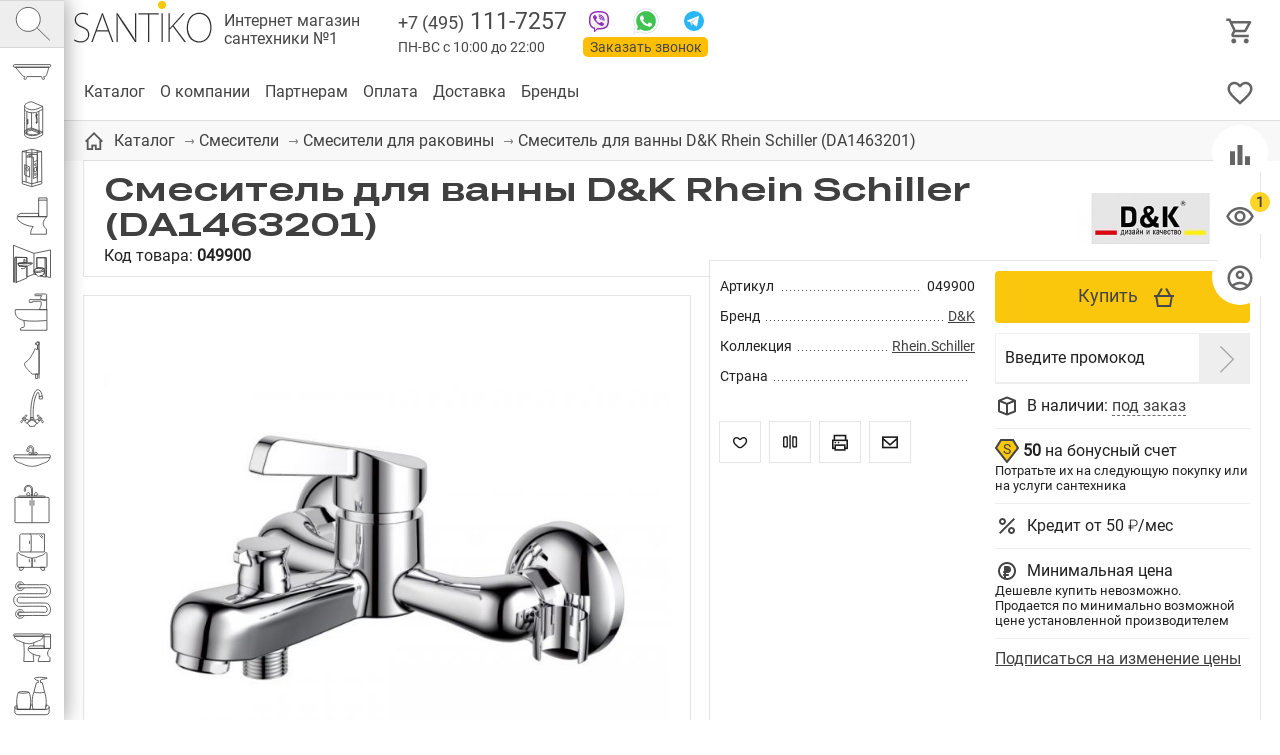

--- FILE ---
content_type: text/html; charset=UTF-8
request_url: https://santiko.ru/catalog/smesiteli/smesiteli-dlya-rakovini/smesitel-dlya-vanni-d-k-rhein-schiller-da1463201/
body_size: 74628
content:
<!doctype html>
<html lang="RU">
<head>
<title>Смеситель для ванны D&K Rhein Schiller (DA1463201) купить с доставкой по Москве в интернет-магазине SANTIKO</title>
<meta name='keywords' content="Сантехника, Смесители, Смесители для раковины, D&K, Коллекция Rhein.Schiller, Смеситель для ванны D&K Rhein Schiller (DA1463201)" />
<meta name='description' content="Смеситель для ванны D&K Rhein Schiller (DA1463201) купить по цене 0 &#8381; Производство D&K" />
<meta http-equiv="Content-Type" content="text/html; charset=UTF-8" />
<meta name="viewport" content="width=device-width,initial-scale=1">
<link rel="preconnect" href="https://fonts.googleapis.com">
<link rel="preconnect" href="https://fonts.gstatic.com" crossorigin>
<link href="https://fonts.googleapis.com/css2?family=Roboto:wght@300;400&display=swap" rel="stylesheet">

<base href='https://santiko.ru/'>
<link href='well/templates/ve01/style.css' type='text/css' rel="stylesheet" />
<!--[if IE]><link href='https://santiko.ru/well/templates/favicon.ico' type='image/x-icon' rel='shortcut icon' /><![endif]-->
<link href='https://santiko.ru/well/templates/favicon.ico' type='image/vnd.microsoft.icon' rel='icon' />
<script>function almaOnLoad(f) { if (window.loaded) {f();return;} if (!window.loadEvents) window.loadEvents = []; window.loadEvents.push(f);}</script>

			<meta property="og:type" content="website">
			<meta property="og:site_name" content="">
			<meta property="og:title" content="Смеситель для ванны D&amp;K Rhein Schiller (DA1463201)">
				<meta property="og:description" content="Купить Смеситель для ванны D&amp;K Rhein Schiller (DA1463201) по цене 0 руб. в интернет-магазине ! Характеристики товара, фото. Гарантия и сертификаты. Мы предлагаем надёжную доставку по всей России и удобные способы оплаты покупок.">
			<meta property="og:url" content="https://santiko.ru/catalog/smesiteli/smesiteli-dlya-rakovini/smesitel-dlya-vanni-d-k-rhein-schiller-da1463201/">
			<meta property="og:locale" content="ru_RU">
				<meta property="og:image" content="https://santiko.ru/images/catalog/catalog/49900_image_big.jpeg">
			<meta name="twitter:card" content="summary_large_image">
			<meta name="twitter:title" content="Смеситель для ванны D&amp;K Rhein Schiller (DA1463201)">
				<meta name="twitter:description" content="Купить Смеситель для ванны D&amp;K Rhein Schiller (DA1463201) по цене 0 руб. в интернет-магазине ! Характеристики товара, фото. Гарантия и сертификаты. Мы предлагаем надёжную доставку по всей России и удобные способы оплаты покупок.">
				<meta name="twitter:image:src" content="https://santiko.ru/images/catalog/catalog/49900_image_big.jpeg">
			<meta name="twitter:url" content="https://santiko.ru/catalog/smesiteli/smesiteli-dlya-rakovini/smesitel-dlya-vanni-d-k-rhein-schiller-da1463201/">
			<meta name="twitter:domain" content="santiko.ru">
<script type="text/javascript" src="js/alma_basket.js"></script>
</head>
<body>


<div class="main_bg color1">

	<script>(function(m,e,t,r,i,k,a){m[i]=m[i]||function(){(m[i].a=m[i].a||[]).push(arguments)}; m[i].l=1*new Date();k=e.createElement(t),a=e.getElementsByTagName(t)[0],k.async=1,k.src=r,a.parentNode.insertBefore(k,a)}) (window, document, "script", "https://mc.yandex.ru/metrika/tag.js", "ym"); ym(54632578, "init", { clickmap:true, trackLinks:true, accurateTrackBounce:true, webvisor:true }); </script> <noscript><div><img src="https://mc.yandex.ru/watch/54632578" style="position:absolute; left:-9999px;" alt="" /></div></noscript>
<script async src="https://www.googletagmanager.com/gtag/js?id=G-0KS8L7RDW4"></script><script>function gtag(){dataLayer.push(arguments)}window.dataLayer=window.dataLayer||[],gtag("js",new Date),gtag("config","G-0KS8L7RDW4");</script><script>/*window.onerror=function(a){};*/</script>

<header>

	

	<div class="menu_ad_open"></div>
	<a href="/" class="logo" title=""></a><a href="/" class="slogan">Интернет магазин <br>сантехники №1</a>	<a href="/basket" class="h_basket"></a>
	<div class="phone_cont">
				<a href="/contacts" class="top_adress"></a>
		
		<a href="tel:+74951117257" class="grh_phone"><span>+7 (495)</span> 111-7257</a>		
		<div class="time">ПН-ВС с 10:00 до 22:00</div>
		<a href="/" class="zakaz_zvonka almaPopup" data-url="form/get/call/">Заказать звонок</a>
		
		<a class="tg" target="_blank" href="https://t.me/имя_пользователя"></a>
		<a class="wa" target="_blank" href="https://wa.me/+79051422221"></a>
		<a class="vb" target="_blank" href="viber://chat?number=79051422221"></a>
	</div>
	<div class="ad_line">
		<a href="contacts/" class="contacts_ad_open"></a>
		<a href="tel:+74951117257" class="grh_phone ad_line_show_on_ad"><span>+7 (495)</span> 111-7257</a>		
	</div>
	<div class="menu_cont_hor">
		<div class="menu_ad">
			<a href="/" class="logo menu_ad_logo" title=""></a>
			<div class="menu_ad_close"></div>
		</div>
		<nav class="menu">
			<div class="fix_left_menu" data-activecolor="color1">
				<div class="elem logo_cont">
					<a href="/" class="logo" title=""></a><a href="/" class="slogan">Интернет магазин <br>сантехники №1</a>				</div>
				<div class="elem fix_left_menu_search active">
					
<div class="name jsSearch"><input placeholder="Найти сантехнику" class='jsQsearchText'></div>
<script>
almaOnLoad(function(){
	if (window.searchInited) return; else window.searchInited = 1;
	function jsQsearchGO ($input) {
		var value = $input.val();
		if (value == '') return;
		var href = "https://santiko.ru/catalog/?filter=title~"+encodeURIComponent(value);
		window.location.href = href;
	}
	$('.jsSearch').each(function() {
		$input = $(this).find('.jsQsearchText')
		$(this).find('.jsQsearchBtn').click(function () {jsQsearchGO($input);});
		$input.keyup(function (e) { if (e.keyCode == 13) {jsQsearchGO($input);}});
	});
});
</script>

					<svg class="imgsvg" viewBox="-15 -15 165 165" xmlns="http://www.w3.org/2000/svg">
						<path class="bg" d="M54 8c24,0 43,19 43,43 0,24 -19,43 -43,43 -24,0 -43,-19 -43,-43 0,-24 19,-43 43,-43z"/>
						<path d="M54 8c24,0 43,19 43,43 0,24 -19,43 -43,43 -24,0 -43,-19 -43,-43 0,-24 19,-43 43,-43z"/>
						<line x1="85" y1="81" x2="131" y2= "126" />
					</svg>
				</div>
					<div class="elem color1" data-href="catalog/vanni/" data-color="color1"> 		<div class="name">Ванны</div>
		<svg class="imgsvg" viewBox="-15 -15 165 165" xmlns="http://www.w3.org/2000/svg"><path class="bg" d="M108.386 93.829c-0.775,0.113 -1.613,0.154 -2.385,-0.035 -0.764,-0.067 -0.926,-0.841 -1.445,-2.059 -0.805,-1.89 -2.443,-6.984 -3.039,-7.796l-51.947 0.006c-1.225,1.59 -2.886,9.667 -4.461,9.856 -0.774,0.166 -1.631,0.138 -2.407,0.032 -1.328,0.137 -3.419,-0.497 -4.131,-1.31 -0.054,-0.89 1.14,-3.469 1.513,-4.368 0.362,-0.873 1.683,-3.545 1.769,-4.261 -3.161,0.072 -4.516,-0.245 -6.517,-1.757 -1.679,-1.268 -2.672,-2.673 -4.139,-4.277l-15.488 -18.189c-0.641,-0.686 -1.258,-1.532 -1.874,-2.252l-5.753 -6.818 120.204 0.015c-0.011,0.779 -5.477,17.467 -6.185,19.782 -0.818,2.674 -2.146,7.613 -3.382,9.694 -2.214,3.73 -4.037,3.864 -9.545,3.756 0.546,1.823 3.447,7.186 3.337,8.667 -0.724,0.84 -2.795,1.456 -4.125,1.314zm21.254 -43.562l-124.673 0.024c-3.013,-0.002 -4.602,-1.666 -4.457,-4.775 0.13,-2.788 2.004,-4.441 4.815,-4.441l127.858 0.006c3.157,4.816 0.11,9.185 -3.543,9.186z"/> <path d="M108.386 93.829c-0.775,0.113 -1.613,0.154 -2.385,-0.035 -0.764,-0.067 -0.926,-0.841 -1.445,-2.059 -0.805,-1.89 -2.443,-6.984 -3.039,-7.796l-51.947 0.006c-1.225,1.59 -2.886,9.667 -4.461,9.856 -0.774,0.166 -1.631,0.138 -2.407,0.032 -1.328,0.137 -3.419,-0.497 -4.131,-1.31 -0.054,-0.89 1.14,-3.469 1.513,-4.368 0.362,-0.873 1.683,-3.545 1.769,-4.261 -3.161,0.072 -4.516,-0.245 -6.517,-1.757 -1.679,-1.268 -2.672,-2.673 -4.139,-4.277l-15.488 -18.189c-0.641,-0.686 -1.258,-1.532 -1.874,-2.252l-5.753 -6.818 120.204 0.015c-0.011,0.778 -5.477,17.467 -6.185,19.782 -0.818,2.674 -2.146,7.613 -3.382,9.694 -2.214,3.73 -4.037,3.864 -9.545,3.756 0.546,1.823 3.447,7.186 3.337,8.667 -0.724,0.84 -2.795,1.456 -4.125,1.314z"/> <path d="M129.64 50.267l-124.673 0.024c-3.013,-0.002 -4.602,-1.666 -4.457,-4.775 0.13,-2.788 2.004,-4.441 4.815,-4.441l127.858 0.006c3.157,4.816 0.109,9.185 -3.543,9.186z"/></svg>
	</div>
		<div class="fix_left_menu_level2 color1">
		<div class="close"></div>
		<div class="back"></div>
		<a href="catalog/vanni/" class="header">Ванны</a>
		<div class="info"><div class="brief">2 061 модель! Цена — от 4 511 ₽. ВСЕ размеры и модификации. Гарантийный срок эксплуатации от 2 до 30 лет!</div>
			<div class="filter_img">
											<a href="catalog/vanni/akrilovie-vanni/" class="elem">
								<svg class="imgsvg" viewBox="-5 -5 145 145" xmlns="http://www.w3.org/2000/svg"><path class="bg" d="M41.58 91.505c-2.254,-1.792 -8.054,-4.293 -11.505,-8.791 -3.011,-3.924 -6.502,-11.955 -7.41,-12.899 -0.174,-0.451 -0.174,-0.594 -0.269,-0.821 -1.87,-3.337 -3.918,-8.056 -5.583,-11.518 -6.137,-12.763 -9.774,-8.522 -11.563,-8.524 -6.386,-0.008 -5.08,-5.139 -3.244,-6.896 3.108,-2.972 10.079,-2.736 14.834,-1.799 18.655,3.675 36.805,10.387 55.551,14.194 5.555,1.128 9.547,2.095 15.562,1.64 11.573,-0.875 19.386,-2.06 30.727,-3.974 3.148,-0.531 12.441,-3.314 14.552,-1.596 1.931,1.572 1.552,4.675 -0.428,5.694 -3.214,1.655 -3.159,-0.779 -5.831,2.774 -3.402,10.806 -9.148,20.575 -15.778,27.905l-4.149 4.611c-25.853,5.44 -43.666,4.866 -65.466,0z"/> <path d="M41.58 91.505c-2.254,-1.792 -8.054,-4.293 -11.505,-8.791 -3.011,-3.924 -6.502,-11.955 -7.41,-12.899 -0.174,-0.451 -0.174,-0.594 -0.269,-0.821 -1.87,-3.337 -3.918,-8.056 -5.583,-11.518 -6.137,-12.763 -9.774,-8.522 -11.563,-8.524 -6.386,-0.008 -5.08,-5.139 -3.244,-6.896 3.108,-2.972 10.079,-2.736 14.834,-1.799 18.655,3.675 36.805,10.387 55.551,14.194 5.555,1.128 9.547,2.095 15.562,1.64 11.573,-0.875 19.386,-2.06 30.727,-3.974 3.148,-0.531 12.441,-3.314 14.552,-1.596 1.931,1.572 1.552,4.675 -0.428,5.694 -3.214,1.655 -3.159,-0.779 -5.831,2.774 -3.402,10.806 -9.148,20.575 -15.778,27.905l-4.149 4.611c-25.853,5.44 -43.666,4.866 -65.466,0z"/> <path d="M6.638 48.822c4.093,-1.488 3.769,-1.174 8.524,-0.237 18.654,3.675 36.806,10.387 55.551,14.194 5.555,1.128 9.547,2.095 15.562,1.64 11.573,-0.875 19.386,-2.06 30.727,-3.974 5.132,-0.562 10.304,-4.153 13.751,-3.291"/></svg>
								<span data-ammount="333">Акриловые ванны</span>
							</a>			
														<a href="catalog/vanni/chugunnie-vanni/" class="elem">
								<svg class="imgsvg" viewBox="-5 -5 145 145" xmlns="http://www.w3.org/2000/svg"><path class="bg" d="M108.386 93.829c-0.775,0.113 -1.613,0.154 -2.385,-0.035 -0.764,-0.067 -0.926,-0.841 -1.445,-2.059 -0.805,-1.89 -2.443,-6.984 -3.039,-7.796l-51.947 0.006c-1.225,1.59 -2.886,9.667 -4.461,9.856 -0.774,0.166 -1.631,0.138 -2.407,0.032 -1.328,0.137 -3.419,-0.497 -4.131,-1.31 -0.054,-0.89 1.14,-3.469 1.513,-4.368 0.362,-0.873 1.683,-3.545 1.769,-4.261 -3.161,0.072 -4.516,-0.245 -6.517,-1.757 -1.679,-1.268 -2.672,-2.673 -4.139,-4.277l-15.488 -18.189c-0.641,-0.686 -1.258,-1.532 -1.874,-2.252l-5.753 -6.818 120.204 0.015c-0.011,0.779 -5.477,17.467 -6.185,19.782 -0.818,2.674 -2.146,7.613 -3.382,9.694 -2.214,3.73 -4.037,3.864 -9.545,3.756 0.546,1.823 3.447,7.186 3.337,8.667 -0.724,0.84 -2.795,1.456 -4.125,1.314zm21.254 -43.562l-124.673 0.024c-3.013,-0.002 -4.602,-1.666 -4.457,-4.775 0.13,-2.788 2.004,-4.441 4.815,-4.441l127.858 0.006c3.157,4.816 0.11,9.185 -3.543,9.186z"/> <path d="M108.386 93.829c-0.775,0.113 -1.613,0.154 -2.385,-0.035 -0.764,-0.067 -0.926,-0.841 -1.445,-2.059 -0.805,-1.89 -2.443,-6.984 -3.039,-7.796l-51.947 0.006c-1.225,1.59 -2.886,9.667 -4.461,9.856 -0.774,0.166 -1.631,0.138 -2.407,0.032 -1.328,0.137 -3.419,-0.497 -4.131,-1.31 -0.054,-0.89 1.14,-3.469 1.513,-4.368 0.362,-0.873 1.683,-3.545 1.769,-4.261 -3.161,0.072 -4.516,-0.245 -6.517,-1.757 -1.679,-1.268 -2.672,-2.673 -4.139,-4.277l-15.488 -18.189c-0.641,-0.686 -1.258,-1.532 -1.874,-2.252l-5.753 -6.818 120.204 0.015c-0.011,0.778 -5.477,17.467 -6.185,19.782 -0.818,2.674 -2.146,7.613 -3.382,9.694 -2.214,3.73 -4.037,3.864 -9.545,3.756 0.546,1.823 3.447,7.186 3.337,8.667 -0.724,0.84 -2.795,1.456 -4.125,1.314z"/> <path d="M129.64 50.267l-124.673 0.024c-3.013,-0.002 -4.602,-1.666 -4.457,-4.775 0.13,-2.788 2.004,-4.441 4.815,-4.441l127.858 0.006c3.157,4.816 0.109,9.185 -3.543,9.186z"/></svg>
								<span data-ammount="86">Чугунные ванны</span>
							</a>			
														<a href="catalog/vanni/stalnie-vanni/" class="elem">
								<svg class="imgsvg" viewBox="-5 -5 145 145" xmlns="http://www.w3.org/2000/svg"><path class="bg" d="M0.523 43.465c2.434,-3.454 28.598,-15.916 35.656,-19.297 6.696,-3.208 9.68,0.09 20.666,4.612l59.019 24.8c6.682,3.013 14.083,4.72 17.261,10.657 6.408,11.97 -11.166,23.474 -13.277,26.316 -5.694,7.671 -12.573,15.412 -22.488,19.407 -20.964,8.447 -39.487,-9.756 -57.28,-22.507 -17.2,-12.327 -16.615,-10.896 -26.338,-29.521 -2.203,-4.221 -2.314,-5.953 -5.785,-8.189 -2.47,-1.591 -6.64,-3.465 -7.434,-6.278z"/> <path  d="M0.523 43.465c2.434,-3.454 28.598,-15.916 35.656,-19.297 6.696,-3.208 9.68,0.09 20.666,4.612l59.019 24.8c6.682,3.013 14.083,4.72 17.261,10.657 6.408,11.97 -11.166,23.474 -13.277,26.316 -5.694,7.671 -12.573,15.412 -22.488,19.407 -20.964,8.447 -39.487,-9.756 -57.28,-22.507 -17.2,-12.327 -16.615,-10.896 -26.338,-29.521 -2.203,-4.221 -2.314,-5.953 -5.785,-8.189 -2.47,-1.591 -6.64,-3.465 -7.434,-6.278z"/> <path  d="M46.797 27.285c14.88,4.991 47.824,20.41 65.217,27.502 5.484,2.236 11.954,4.334 14.862,8.417 8.557,12.014 -13.46,30.79 -36.15,30.544 -14.412,-0.157 -23.296,-8.119 -32.383,-13.902 -9.64,-6.134 -18.479,-12.178 -28.055,-18.51 -5.12,-3.385 -9.475,-6.335 -13.998,-9.286 -11.633,-7.591 -10.178,-5.511 14.161,-18.997 4.132,-2.29 10.856,-7.609 16.346,-5.768z"/> <path  d="M45.268 31.976c-0.148,1.271 3.848,13.066 4.673,15.687 2.111,6.715 3.696,8.973 9.108,12.2 4.276,2.548 9.06,5.401 13.135,8.116 4.41,2.938 10.167,5.676 13.304,8.749"/> <path  d="M57.814 59.099c-5.314,-1.599 -10.814,0.401 -16.814,4.901"/></svg>
								<span data-ammount="87">Стальные ванны</span>
							</a>			
														<a href="catalog/vanni/vanni-iz-litevogo-mramora/" class="elem">
								<svg class="imgsvg" viewBox="-5 -5 145 145" xmlns="http://www.w3.org/2000/svg"><path class="bg" d="M134.489 28.646l-42.687 -12.357 -91.312 22.307 6.579 45.255 2.889 2.086 0.16 -3.37 30.491 26.96 0.803 5.136 5.937 4.012 6.42 -3.37 -0.321 -4.494 69.487 -47.662 -0.161 3.049 3.05 -1.605 8.665 -35.947z"/> <path  d="M134.489 28.646l-42.687 -12.357 -91.312 22.307 6.579 45.255 2.889 2.086 0.16 -3.37 30.491 26.96 0.803 5.136 5.937 4.012 6.42 -3.37 -0.321 -4.494 69.487 -47.662 -0.161 3.049 3.05 -1.605 8.665 -35.947z"/> <path  d="M134.489 28.646l-87.14 38.033 -46.859 -28.083"/> <path  d="M125.182 28.806l-79.333 32.899"/> <path  d="M45.849 61.705c-13.103,-7.543 -26.583,-16.209 -37.496,-21.665l83.128 -21.504 34.664 9.949"/> <path  d="M47.349 118.675l0 -51.996"/> <path  d="M91.481 18.536l0 24.189"/> <path  d="M106.325 26.239c1.286,0 2.327,1.042 2.327,2.327 0,1.285 -1.041,2.327 -2.327,2.327 -1.285,0 -2.326,-1.042 -2.326,-2.327 0,-1.285 1.041,-2.327 2.326,-2.327z"/></svg>
								<span data-ammount="1">Ванны из литьевого мрамора</span>
							</a>			
														<a href="catalog/vanni/gidromassazhnie-vanni/" class="elem">
								<svg class="imgsvg" viewBox="-5 -5 145 145" xmlns="http://www.w3.org/2000/svg"><path class="bg" d="M134.213 38.82c0.285,60.169 0,57.609 0.285,60.169 0.284,2.561 -9.53,1.28 -9.53,1.28l-84.636 -0.284c-22.616,-1.992 -39.828,-9.815 -39.828,-41.393l0.142 -15.078c1.423,-8.108 -2.276,-9.104 6.97,-8.392l119.201 -0.712c7.112,0.143 7.254,-0.426 7.396,4.41z"/> <path d="M134.213 38.82c0.285,60.169 0,57.609 0.285,60.169 0.284,2.561 -9.53,1.28 -9.53,1.28l-84.636 -0.284c-22.616,-1.992 -39.828,-9.815 -39.828,-41.393l0.142 -15.078c1.423,-8.108 -2.276,-9.104 6.97,-8.392l119.201 -0.712c7.112,0.143 7.254,-0.426 7.396,4.41z"/> <path d="M131.653 54.751c-7.349,2.845 -14.651,8.108 -22.048,8.535 -1.28,5.974 -1.422,13.798 0,20.625 8.535,0.143 14.604,4.268 21.906,6.401 0.853,-11.948 0.995,-23.897 0.142,-35.561z"/> <path d="M124.968 100.269l-87.481 -3.129c-24.608,-4.694 -26.03,-17.211 -25.461,-38.832l0.632 -23.217"/> <path d="M40.332 55.32l47.937 -0.427c2.987,-0.142 5.405,0.712 5.263,4.695l0.426 29.302"/> <path d="M92.483 55.862l22.759 -10.526"/> <path d="M36.571 43.953c1.104,0 2,0.896 2,2.001 0,1.104 -0.896,1.999 -2,1.999 -1.105,0 -2,-0.895 -2,-1.999 0,-1.105 0.895,-2.001 2,-2.001z"/> <path d="M50.938 43.953c1.104,0 2,0.896 2,2.001 0,1.104 -0.896,2 -2,2 -1.105,0 -2,-0.896 -2,-2 0,-1.105 0.895,-2.001 2,-2.001z"/> <path d="M65.304 43.954c1.105,0 2,0.895 2,2 0,1.104 -0.895,1.999 -2,1.999 -1.104,0 -2,-0.895 -2,-1.999 0,-1.105 0.896,-2 2,-2z"/> <path d="M79.671 43.953c1.105,0 2,0.896 2,2.001 0,1.104 -0.895,2 -2,2 -1.105,0 -2,-0.896 -2,-2 0,-1.105 0.895,-2.001 2,-2.001z"/> <path d="M36.571 64.769c1.104,0 2,0.896 2,2 0,1.105 -0.896,2 -2,2 -1.105,0 -2,-0.895 -2,-2 0,-1.104 0.895,-2 2,-2z"/> <path d="M50.938 64.769c1.104,0 2,0.896 2,2 0,1.105 -0.896,2 -2,2 -1.105,0 -2,-0.895 -2,-2 0,-1.104 0.895,-2 2,-2z"/> <path d="M65.304 64.769c1.105,0 2,0.896 2,2 0,1.105 -0.895,2 -2,2 -1.104,0 -2,-0.895 -2,-2 0,-1.104 0.896,-2 2,-2z"/> <path d="M79.671 64.769c1.105,0 2,0.896 2,2 0,1.105 -0.895,2 -2,2 -1.105,0 -2,-0.895 -2,-2 0,-1.104 0.895,-2 2,-2z"/> <path d="M36.571 76.644c1.104,0 2,0.895 2,2 0,1.105 -0.896,2 -2,2 -1.105,0 -2,-0.895 -2,-2 0,-1.105 0.895,-2 2,-2z"/> <path d="M50.938 76.644c1.104,0 2,0.895 2,2 0,1.105 -0.896,2 -2,2 -1.105,0 -2,-0.895 -2,-2 0,-1.105 0.895,-2 2,-2z"/> <path d="M65.304 76.644c1.105,0 2,0.896 2,2 0,1.105 -0.895,2 -2,2 -1.104,0 -2,-0.895 -2,-2 0,-1.104 0.896,-2 2,-2z"/> <path d="M79.671 76.644c1.105,0 2,0.895 2,2 0,1.105 -0.895,2 -2,2 -1.105,0 -2,-0.895 -2,-2 0,-1.105 0.895,-2 2,-2z"/> <path d="M97.53 67.21c0.571,0 1.035,0.783 1.035,1.748 0,0.965 -0.464,1.748 -1.035,1.748 -0.572,0 -1.035,-0.783 -1.035,-1.748 0,-0.965 0.463,-1.748 1.035,-1.748z"/> <path d="M104.965 67.21c0.571,0 1.035,0.783 1.035,1.748 0,0.966 -0.464,1.748 -1.035,1.748 -0.572,0 -1.035,-0.782 -1.035,-1.748 0,-0.965 0.463,-1.748 1.035,-1.748z"/> <path d="M97.53 77.589c0.571,0 1.035,0.783 1.035,1.748 0,0.965 -0.464,1.748 -1.035,1.748 -0.572,0 -1.035,-0.783 -1.035,-1.748 0,-0.965 0.463,-1.748 1.035,-1.748z"/> <path d="M104.965 77.589c0.571,0 1.035,0.782 1.035,1.748 0,0.965 -0.464,1.748 -1.035,1.748 -0.572,0 -1.035,-0.783 -1.035,-1.748 0,-0.966 0.463,-1.748 1.035,-1.748z"/></svg>
								<span data-ammount="5">Гидромассажные ванны</span>
							</a>			
														<a href="catalog/vanni/otdelnostoyashhie-vanni/" class="elem">
								<svg class="imgsvg" viewBox="-5 -5 145 145" xmlns="http://www.w3.org/2000/svg"><path class="bg" d="M0.544 56.557c1.259,-4.457 13.952,-6.879 33.33,-6.879l69.567 0.097c12.015,0 30.036,1.841 31.005,6.395 -2.325,24.513 -18.312,43.988 -23.641,45.441 -3.673,3.313 -12.887,3.197 -44.039,3.182 -36.966,-0.019 -41.07,-1.124 -43.55,-3.473 -12.693,-11.917 -21.025,-26.838 -22.672,-44.763z"/> <path d="M0.544 56.557c1.259,-4.457 13.952,-6.879 33.33,-6.879l69.567 0.097c12.015,0 30.036,1.841 31.005,6.395 -2.325,24.513 -18.312,43.988 -23.641,45.441 -3.673,3.313 -12.887,3.197 -44.039,3.182 -36.966,-0.019 -41.07,-1.124 -43.55,-3.473 -12.693,-11.917 -21.025,-26.838 -22.672,-44.763z"/> <path d="M0.544 56.557c2.276,3.198 12.111,4.941 28.485,4.845l76.544 0c16.956,-0.097 25.094,-1.26 28.971,-5.109"/> <path d="M64.782 53.941l8.623 0 0 2.229 -8.623 0 0 -2.229z"/> <path d="M71.368 49.73l-3.776 0 0 -14.779 3.776 0 0 14.779z"/> <path d="M67.592 34.951l-8.592 0 0 3.049 8.592 0 0 -3.049z"/></svg>
								<span data-ammount="1">Отдельностоящие ванны</span>
							</a>			
										</div>
		</div>
	</div>
		<div class="elem color2" data-href="catalog/dushevie-kabini/" data-color="color2"> 		<div class="name">Душевые кабины</div>
		<svg class="imgsvg" viewBox="-15 -15 165 165" xmlns="http://www.w3.org/2000/svg"><path class="bg" d="M66 1l0 0c0,0 -1,0 -2,0 -1,0 -2,0 -4,1 -2,0 -3,1 -5,1 -1,0 -2,1 -2,1 -1,0 -1,1 -2,1 -1,1 -2,1 -4,2 -1,0 -1,1 -2,1 -1,0 -1,1 -2,1 -1,0 -1,1 -2,1 0,0 -1,1 -1,2 0,1 -1,1 -1,2 0,0 0,1 0,1 0,0 0,1 0,1 0,0 0,0 0,0l0 0c0,0 0,10 0,13l0 0c0,0 0,0 0,0 0,16 0,52 0,82l0 0c0,0 0,0 0,0 0,3 0,7 0,10 0,0 0,1 0,1 0,0 0,1 0,1 0,0 0,1 1,1 0,0 1,1 1,1 1,1 1,1 2,2 1,1 2,1 3,2 1,1 2,1 3,2 1,0 2,1 3,1 1,0 2,1 3,1 1,0 2,0 3,1 2,0 3,0 5,0 2,0 3,0 5,0 2,0 3,0 5,0 2,0 3,0 5,0 1,0 1,0 2,0 1,0 1,0 2,0 1,0 2,-1 4,-1 1,0 2,-1 3,-1 1,0 2,-1 3,-2 2,-1 5,-2 7,-3 4,-2 7,-4 7,-4l1 0 0 -104 -41 -17 0 0zm0 0z"/> <path d="M84 50l-3 0 0 1 3 0c0,0 0,-1 0,-1zm0 0z"/> <path d="M86 49c0,0 -1,1 -1,1l1 0 0 -1zm0 0z"/> <path d="M84 53l1 0c0,0 0,-3 1,-4 0,0 0,0 0,0 0,0 1,-1 0,-2 0,0 -2,0 -2,1 0,1 -1,2 -1,2 0,1 0,2 0,2l0 0zm0 0z"/> <polygon points="83,51 84,51 84,62 83,62 "/> <path d="M83 44l0 6 1 0 0 -6 -1 0zm0 0z"/> <path d="M84 76c0,0 0,1 -1,1 0,0 -1,0 -1,-1 0,0 0,-1 1,-1 0,0 1,0 1,1zm0 0z"/> <path d="M83 76c0,0 0,1 0,2 0,1 2,1 2,0 0,-2 0,-5 0,-8 0,-2 0,-4 0,-6 0,-3 -1,-5 -2,-8 0,-1 0,-3 0,-3l1 0c0,0 0,2 0,3 0,2 1,3 1,5 0,1 0,1 0,2 0,4 0,8 0,13 0,1 0,1 0,2 0,0 0,1 -1,1 -1,0 -1,0 -2,0 0,0 -1,-1 -1,-1 0,0 0,-1 0,-1"/> <line x1="66" y1="41" x2="66" y2= "96" /> <path d="M41 16c0,0 0,71 0,106 0,4 12,10 19,11 7,1 13,1 19,0 2,0 5,-1 7,-2 7,-3 20,-10 20,-10l0 -102 -40 -17c0,0 -10,1 -14,4 -4,3 -11,5 -11,10 0,4 4,8 8,10 5,3 11,5 17,5 9,0 18,-2 27,-6 6,-3 14,-7 14,-7"/> <line x1="92" y1="36" x2="93" y2= "118" /> <path d="M41 112c0,4 12,10 19,11 7,1 13,1 19,0 2,0 5,-1 7,-2 7,-3 20,-10 20,-10"/> <line x1="49" y1="37" x2="49" y2= "119" /> <path d="M41 30c0,4 12,10 19,11 7,1 13,1 19,0 2,0 5,-1 7,-2 7,-3 20,-10 20,-10"/> <path d="M106 111l-40 -15c-10,1 -24,5 -25,16"/> <path d="M66 99l31 12c0,0 -8,6 -13,8 -7,2 -14,2 -21,1 -5,-1 -11,-2 -16,-6 -4,-5 1,-8 6,-11 4,-2 13,-4 13,-4zm0 0z"/> <polyline points="66,99 66,104 92,114 "/> <path d="M66 104c-9,1 -14,5 -18,9"/> <path d="M51 65c0,5 0,12 0,17 0,1 2,1 2,0 0,-5 0,-12 0,-17 0,-1 -2,-1 -2,0zm0 0z"/></svg>
	</div>
		<div class="fix_left_menu_level2 color2">
		<div class="close"></div>
		<div class="back"></div>
		<a href="catalog/dushevie-kabini/" class="header">Душевые кабины</a>
		<div class="info"><div class="brief">1 212 моделей! Цена — от 11 343 ₽. Все размеры и типы. Гарантия от 1 года до 10 лет!</div>
			<div class="filter_img">
											<a href="catalog/dushevie-kabini/pryamougolnie-dushevie-kabini/" class="elem">
								<svg class="imgsvg" viewBox="-5 -5 145 145" xmlns="http://www.w3.org/2000/svg"><path class="bg" d="M74.889.792a1 1 0 0 0-.1.002 1 1 0 0 0-.1.013 1 1 0 0 0-.097.021 1 1 0 0 0-.095.032 1 1 0 0 0-.091.041 1 1 0 0 0-.05.028L31.6 26a1 1 0 0 0-.083.055 1 1 0 0 0-.077.064 1 1 0 0 0-.024.022 1 1 0 0 0-.075.065 1 1 0 0 0-.069.073 1 1 0 0 0-.06.08 1 1 0 0 0-.053.084 1 1 0 0 0-.044.09 1 1 0 0 0-.035.094 1 1 0 0 0-.025.096 1 1 0 0 0-.015.1 1 1 0 0 0-.006.099 1 1 0 0 0 0 .004v90.723a1 1 0 0 0 .005.1 1 1 0 0 0 .015.098 1 1 0 0 0 .025.097 1 1 0 0 0 .034.094 1 1 0 0 0 .044.09 1 1 0 0 0 .052.085 1 1 0 0 0 .06.08 1 1 0 0 0 .068.073 1 1 0 0 0 .075.066 1 1 0 0 0 .081.058 1 1 0 0 0 .05.03l27.843 15.718a1 1 0 0 0 .09.045 1 1 0 0 0 .093.035 1 1 0 0 0 .096.026 1 1 0 0 0 .1.017 1 1 0 0 0 .099.006 1 1 0 0 0 .1-.004 1 1 0 0 0 .099-.014 1 1 0 0 0 .097-.024 1 1 0 0 0 .027-.008 1 1 0 0 0 .1.014 1 1 0 0 0 .099.004 1 1 0 0 0 .1-.006 1 1 0 0 0 .098-.017 1 1 0 0 0 .097-.025 1 1 0 0 0 .093-.036 1 1 0 0 0 .09-.045 1 1 0 0 0 .006-.004l43.059-24.747a1 1 0 0 0 .084-.055 1 1 0 0 0 .078-.062 1 1 0 0 0 .072-.07 1 1 0 0 0 .064-.076 1 1 0 0 0 .056-.083 1 1 0 0 0 .048-.088 1 1 0 0 0 .039-.092 1 1 0 0 0 .03-.095 1 1 0 0 0 .02-.098 1 1 0 0 0 .01-.1 1 1 0 0 0 0-.049V18.404a1 1 0 0 0-.004-.1 1 1 0 0 0-.015-.099 1 1 0 0 0-.025-.097 1 1 0 0 0-.035-.094 1 1 0 0 0-.044-.09 1 1 0 0 0-.052-.085 1 1 0 0 0-.06-.08 1 1 0 0 0-.07-.072 1 1 0 0 0-.074-.066 1 1 0 0 0-.082-.058 1 1 0 0 0-.086-.05 1 1 0 0 0-.091-.04 1 1 0 0 0-.006-.003 1 1 0 0 0-.007-.004L75.365.927a1 1 0 0 0-.089-.046 1 1 0 0 0-.093-.037 1 1 0 0 0-.096-.026A1 1 0 0 0 74.99.8a1 1 0 0 0-.1-.008z"/> <g transform="translate(3277.214 -511.339)"> <path d="M-3186.575 554.073h-2.852v1.225h2.652c-.014-.489.1-.85.2-1.225zM-3185.16 554.017c-.267.027-.618.695-.702 1.26h.691z"/> <path d="M-3186.664 557.55h.669c-.159.027-.23-3.317 1.158-3.902.118-.05.357.134.357.134.48-.397.657-.97.423-1.783-.064-.29-1.596.053-2.028.847-.405.746-.595 1.608-.69 2.451-.084.747.111 2.251.111 2.251zM-3188.023 555.32v10.92h.936v-10.92zM-3188.001 548.3v5.728h.914v-5.794z"/> <circle cx="-3187.721" cy="580.167" r=".581"/> <path d="M-3187.455 580.657s.203 1.033.41 1.513c.367.85 1.955 1.397 2.076-.112.2-2.496.207-5.178.32-7.83.086-2.069.38-4.151.157-6.21-.29-2.657-1.476-5.149-1.923-7.784-.15-.885-.253-2.68-.253-2.68l.645-.027s.16 2.07.365 3.085c.353 1.758 1.063 3.426 1.48 5.17.155.644.343 1.29.38 1.953.224 4.153-.397 7.974-.337 12.734.01.596.018 1.336-.217 1.944-.165.428-.383.936-.805 1.117-.584.25-1.351.082-1.888-.257-.432-.273-.658-.806-.84-1.283-.16-.42-.2-1.333-.2-1.333"/> </g> <path d="M32.108 27.017L74.862 1.945l28.414 16.538-43.193 24.28zM32.035 27.08v90.723l27.844 15.719.021-90.798zM60.127 42.752l43.304-24.195v90.185L60.372 133.49z"/> <path d="M32.035 110.558L60.08 126.75l43.407-25.06M32.108 31.503l27.83 16.068 43.451-25.087"/> <path d="M32.035 110.683L75.32 85.946l28.127 15.655M75.302 85.891V38.827"/> <path d="M35.861 109.936l22.962 13.505h2.76l38.124-22.011-23.214-13.403h-2.407z"/> <path d="M37.883 111.056l36.04-20.808h2.589l21.115 12.191M74.086 88.024v2.13M76.465 88.102v2.068M80.58 35.814v79.16M62.413 69.298v17.099c0 .766 2.298.766 2.298 0V69.35c0-.766-2.298-.82-2.298-.053z"/></svg>
								<span data-ammount="4">Прямоугольные душевые кабины</span>
							</a>			
														<a href="catalog/dushevie-kabini/kvadratnie-dushevie-kabini/" class="elem">
								<svg class="imgsvg" viewBox="-5 -5 145 145" xmlns="http://www.w3.org/2000/svg"><path class="bg" d="M70 0c0,0 0,0 0,0 0,0 0,0 0,0 0,0 0,0 0,0 0,0 0,0 0,0 0,0 0,0 0,0 0,0 0,0 0,0l-37 21c0,0 0,0 0,0 0,0 0,0 0,0 0,0 0,0 0,0 0,0 0,0 0,0 0,0 0,0 0,0 0,0 0,0 0,0 0,0 0,0 0,0 0,0 0,0 0,0 0,0 0,0 0,0 0,0 0,0 0,0 0,0 0,0 0,0l0 0 0 90 38 22 38 -22 0 -90 0 0c0,0 0,0 0,0 0,0 0,0 0,0 0,0 0,0 0,0 0,0 0,0 0,0 0,0 0,0 0,0 0,0 0,0 0,0 0,0 0,0 0,0 0,0 0,0 0,0 0,0 0,0 0,0 0,0 0,0 0,0 0,0 0,0 0,0l-37 -21c0,0 0,0 0,0 0,0 0,0 0,0 0,0 0,0 0,0 0,0 0,0 0,0 0,0 0,0 0,0zm0 0z"/> <path d="M33 23l37 -21 37 21 -36 21 -37 -21zm0 0z"/> <polyline points="33,23 33,112 70,134 106,112 106,23 "/> <line x1="70" y1="134" x2="70" y2= "44" /> <polyline points="33,106 69,127 106,106 "/> <polyline points="33,26 70,47 106,26 "/> <polyline points="33,106 70,84 106,106 "/> <line x1="88" y1="37" x2="88" y2= "116" /> <line x1="51" y1="37" x2="51" y2= "116" /> <path d="M37 106l31 18 4 0 31 -18 -32 -18 -3 0 -32 18zm0 0z"/> <polyline points="41,108 68,93 71,93 98,108 "/> <line x1="53" y1="70" x2="53" y2= "82" /> <path d="M83 49l-3 0 0 1 3 0c0,0 0,-1 0,-1zm0 0z"/> <path d="M84 49c0,0 -1,1 -1,1l1 0 0 -1zm0 0z"/> <path d="M83 53l1 0c0,0 0,-3 1,-4 0,0 0,0 0,0 0,0 1,-1 0,-2 0,0 -2,0 -2,1 0,1 -1,2 -1,2 0,1 0,2 0,2l0 0zm0 0z"/> <polygon points="81,51 82,51 82,61 81,61 "/> <path d="M81 44l0 6 1 0 0 -6 -1 0zm0 0z"/> <path d="M82 75c0,0 0,1 -1,1 0,0 -1,0 -1,-1 0,0 0,-1 1,-1 0,0 1,0 1,1zm0 0z"/> <path d="M82 76c0,0 0,1 0,2 0,1 2,1 2,0 0,-3 0,-5 0,-8 0,-2 0,-4 0,-6 0,-3 -1,-5 -2,-8 0,-1 0,-3 0,-3l1 0c0,0 0,2 0,3 0,2 1,3 1,5 0,1 0,1 0,2 0,4 0,8 0,13 0,1 0,1 0,2 0,0 0,1 -1,1 -1,0 -1,0 -2,0 0,0 -1,-1 -1,-1 0,0 0,-1 0,-1"/></svg>
								<span data-ammount="6">Квадратные душевые кабины</span>
							</a>			
														<a href="catalog/dushevie-kabini/polukruglie-dushevie-kabini/" class="elem">
								<svg class="imgsvg" viewBox="-5 -5 145 145" xmlns="http://www.w3.org/2000/svg"><path class="bg" d="M66 1l0 0c0,0 -1,0 -2,0 -1,0 -2,0 -4,1 -2,0 -3,1 -5,1 -1,0 -2,1 -2,1 -1,0 -1,1 -2,1 -1,1 -2,1 -4,2 -1,0 -1,1 -2,1 -1,0 -1,1 -2,1 -1,0 -1,1 -2,1 0,0 -1,1 -1,2 0,1 -1,1 -1,2 0,0 0,1 0,1 0,0 0,1 0,1 0,0 0,0 0,0l0 0c0,0 0,10 0,13l0 0c0,0 0,0 0,0 0,16 0,52 0,82l0 0c0,0 0,0 0,0 0,3 0,7 0,10 0,0 0,1 0,1 0,0 0,1 0,1 0,0 0,1 1,1 0,0 1,1 1,1 1,1 1,1 2,2 1,1 2,1 3,2 1,1 2,1 3,2 1,0 2,1 3,1 1,0 2,1 3,1 1,0 2,0 3,1 2,0 3,0 5,0 2,0 3,0 5,0 2,0 3,0 5,0 2,0 3,0 5,0 1,0 1,0 2,0 1,0 1,0 2,0 1,0 2,-1 4,-1 1,0 2,-1 3,-1 1,0 2,-1 3,-2 2,-1 5,-2 7,-3 4,-2 7,-4 7,-4l1 0 0 -104 -41 -17 0 0zm0 0z"/> <path d="M84 50l-3 0 0 1 3 0c0,0 0,-1 0,-1zm0 0z"/> <path d="M86 49c0,0 -1,1 -1,1l1 0 0 -1zm0 0z"/> <path d="M84 53l1 0c0,0 0,-3 1,-4 0,0 0,0 0,0 0,0 1,-1 0,-2 0,0 -2,0 -2,1 0,1 -1,2 -1,2 0,1 0,2 0,2l0 0zm0 0z"/> <polygon points="83,51 84,51 84,62 83,62 "/> <path d="M83 44l0 6 1 0 0 -6 -1 0zm0 0z"/> <path d="M84 76c0,0 0,1 -1,1 0,0 -1,0 -1,-1 0,0 0,-1 1,-1 0,0 1,0 1,1zm0 0z"/> <path d="M83 76c0,0 0,1 0,2 0,1 2,1 2,0 0,-2 0,-5 0,-8 0,-2 0,-4 0,-6 0,-3 -1,-5 -2,-8 0,-1 0,-3 0,-3l1 0c0,0 0,2 0,3 0,2 1,3 1,5 0,1 0,1 0,2 0,4 0,8 0,13 0,1 0,1 0,2 0,0 0,1 -1,1 -1,0 -1,0 -2,0 0,0 -1,-1 -1,-1 0,0 0,-1 0,-1"/> <line x1="66" y1="41" x2="66" y2= "96" /> <path d="M41 16c0,0 0,71 0,106 0,4 12,10 19,11 7,1 13,1 19,0 2,0 5,-1 7,-2 7,-3 20,-10 20,-10l0 -102 -40 -17c0,0 -10,1 -14,4 -4,3 -11,5 -11,10 0,4 4,8 8,10 5,3 11,5 17,5 9,0 18,-2 27,-6 6,-3 14,-7 14,-7"/> <line x1="92" y1="36" x2="93" y2= "118" /> <path d="M41 112c0,4 12,10 19,11 7,1 13,1 19,0 2,0 5,-1 7,-2 7,-3 20,-10 20,-10"/> <line x1="49" y1="37" x2="49" y2= "119" /> <path d="M41 30c0,4 12,10 19,11 7,1 13,1 19,0 2,0 5,-1 7,-2 7,-3 20,-10 20,-10"/> <path d="M106 111l-40 -15c-10,1 -24,5 -25,16"/> <path d="M66 99l31 12c0,0 -8,6 -13,8 -7,2 -14,2 -21,1 -5,-1 -11,-2 -16,-6 -4,-5 1,-8 6,-11 4,-2 13,-4 13,-4zm0 0z"/> <polyline points="66,99 66,104 92,114 "/> <path d="M66 104c-9,1 -14,5 -18,9"/> <path d="M51 65c0,5 0,12 0,17 0,1 2,1 2,0 0,-5 0,-12 0,-17 0,-1 -2,-1 -2,0zm0 0z"/></svg>
								<span data-ammount="26">Полукруглые душевые кабины</span>
							</a>			
														<a href="catalog/dushevie-kabini/asimmetrichnie-dushevie-kabini/" class="elem">
								<svg class="imgsvg" viewBox="-5 -5 145 145" xmlns="http://www.w3.org/2000/svg"><path class="bg" d="M81 0l0 0c-2,1 -5,3 -8,4 -3,2 -6,3 -9,5 -6,3 -12,7 -18,11 -1,0 -1,1 -2,1 -1,0 -1,1 -2,1 0,0 -1,1 -1,1 0,0 0,1 -1,1 0,0 0,1 0,1 0,0 0,1 0,1l0 0 0 0c0,0 0,0 0,0l0 83c0,0 0,0 0,0l0 16c0,0 0,1 0,1 0,0 0,1 0,1 0,0 0,0 0,1 0,0 0,0 1,1 0,0 1,1 1,1 1,0 1,1 2,1 1,0 1,1 2,1 1,0 2,1 3,1 1,0 2,0 3,1 1,0 2,0 3,0 1,0 2,0 3,0 1,0 2,0 3,0 1,0 2,0 3,0 1,0 2,0 3,0 1,0 2,0 3,0 1,0 2,0 3,-1 1,0 2,-1 3,-1 1,0 2,-1 2,-1 9,-5 27,-16 27,-16l1 0 0 -102 -1 0 -24 -14zm0 0z"/> <path d="M105 14l0 100c0,0 -18,10 -27,16 -11,6 -37,2 -37,-4l0 -101c0,-2 3,-4 5,-5 12,-7 26,-15 35,-19l24 13zm0 0z"/> <path d="M105 14c0,0 -20,12 -30,17 -6,3 -32,4 -34,-5"/> <path d="M105 20c0,0 -20,12 -30,17 -6,3 -31,3 -34,-5"/> <path d="M105 98l-24 -14c0,0 -24,14 -36,21 -2,1 -4,4 -3,5 6,10 28,8 34,5 10,-5 30,-17 30,-17"/> <path d="M81 87l19 11c0,0 -18,10 -27,16 -2,1 -22,4 -26,-4 -1,-1 0,-3 1,-4 12,-7 34,-19 34,-19zm0 0z"/> <polyline points="57,115 81,101 88,105 "/> <line x1="81" y1="112" x2="81" y2= "33" /> <line x1="54" y1="117" x2="54" y2= "38" /> <path d="M52 80c0,0 0,0 0,0 0,0 0,0 0,0 0,0 0,0 0,0 0,0 0,0 0,0zm0 0z"/> <path d="M93 41l-3 0 0 1 3 0c0,0 0,-1 0,-1zm0 0z"/> <path d="M94 41c0,0 -1,1 -1,1l1 0 0 -1zm0 0z"/> <path d="M93 45l1 0c0,0 0,-3 1,-4 0,0 0,0 0,0 0,0 1,-1 0,-2 0,0 -2,0 -2,1 0,1 -1,2 -1,2 0,1 0,2 0,2l0 0zm0 0z"/> <polygon points="91,42 92,42 92,53 91,53 "/> <path d="M92 35l0 6 1 0 0 -6 -1 0zm0 0z"/> <path d="M92 67c0,0 0,1 -1,1 0,0 -1,0 -1,-1 0,0 0,-1 1,-1 0,0 1,0 1,1zm0 0z"/> <path d="M92 68c0,0 0,1 0,2 0,1 2,1 2,0 0,-3 0,-5 0,-8 0,-2 0,-4 0,-6 0,-3 -1,-5 -2,-8 0,-1 0,-3 0,-3l1 0c0,0 0,2 0,3 0,2 1,3 1,5 0,1 0,1 0,2 0,4 0,8 0,13 0,1 0,1 0,2 0,0 0,1 -1,1 -1,0 -1,0 -2,0 0,0 -1,-1 -1,-1 0,0 0,-1 0,-1"/></svg>
								<span data-ammount="6">Асимметричные душевые кабины</span>
							</a>			
										</div>
		</div>
	</div>
		<div class="elem color3" data-href="catalog/dushevie/" data-color="color3"> 		<div class="name">Душевые</div>
		<svg class="imgsvg" viewBox="-15 -15 165 165" xmlns="http://www.w3.org/2000/svg"><path class="bg" d="M72.256 46.885l-0.256 -18.757 -23.605 0 6.605 -9.343 31.599 0 -0.099 22.215 0.099 57.452 -14.343 6.779 0 -58.346 0 0zm-30.986 8.759l17.668 8.126 0 36.694 -17.668 -8.127 0 -36.693z"/> <path d="M32.301 8.101c34.791,-7.611 34.791,-7.611 34.791,-7.611l34.791 8.154 0.815 115.246 -35.878 10.6 -34.247 -10.329 -0.272 -116.06z"/> <path d="M102.539 114.556l-35.698 9.606 -34.323 -10.014"/> <path d="M46.601 4.973l-0.344 113.126"/> <path d="M86.587 5.071l0.017 113.708"/> <path d="M72.256 46.885l14.343 -6.779 0 58.346 -14.343 6.779 0 -58.346z"/> <path d="M79.428 50.992c1.351,-0.638 2.446,0.852 2.446,3.329 0,2.477 -1.095,5.002 -2.446,5.641 -1.351,0.638 -2.447,-0.852 -2.447,-3.329 0,-2.477 1.096,-5.002 2.447,-5.641z"/> <path d="M79.428 85.376c1.351,-0.639 2.446,0.851 2.446,3.328 0,2.477 -1.095,5.003 -2.446,5.641 -1.351,0.639 -2.447,-0.852 -2.447,-3.328 0,-2.477 1.096,-5.003 2.447,-5.641z"/> <path d="M74.943 67.857l8.969 -4.239 0 13.862 -8.969 4.239 0 -13.862z"/> <path d="M41.27 55.644l17.668 8.126 0 36.694 -17.668 -8.127 0 -36.693z"/> <path d="M50.104 65.687c2.702,1.242 4.892,4.866 4.892,8.094 0,3.227 -2.19,4.836 -4.892,3.593 -2.702,-1.243 -4.893,-4.867 -4.893,-8.094 0,-3.228 2.191,-4.836 4.893,-3.593z"/> <path d="M67.092 0.49l-0.272 134"/> <path d="M60 20.643c2.447,-0.533 4.43,0.469 4.43,2.24 0,1.77 -1.983,3.638 -4.43,4.172 -2.446,0.534 -4.43,-0.469 -4.43,-2.239 0,-1.771 1.984,-3.639 4.43,-4.173z"/> <path d="M32.301 8.101l34.763 6.16 34.819 -5.617"/> <path d="M72.256 46.885l0 -12.885"/> <path d="M86.599 40.106l0 -21.321 -31.599 0 -6.605 9.343 23.605 0 0 8.143"/></svg>
	</div>
		<div class="fix_left_menu_level2 color3">
		<div class="close"></div>
		<div class="back"></div>
		<a href="catalog/dushevie/" class="header">Душевые</a>
		<div class="info"><div class="brief">Огромный выбор сантехники для душевой! Более 12 000 наименований! Собери СВОЮ душевую!</div>
			<div class="filter_img">
											<a href="catalog/dushevie/dushevie-ograzhdeniya/" class="elem">
								<svg class="imgsvg" viewBox="-5 -5 145 145" xmlns="http://www.w3.org/2000/svg"><path class="bg" d="M20.922 23.963l40.18 -22.869 0 22.813 13.785 0.056 39.887 -22.869 0 110.536 -39.887 22.869 -54.259 0 0.294 -110.536z"/> <path d="M61.102 23.907l0 -22.813 -40.18 22.869 53.965 0 39.887 -22.869 0 110.536 -39.887 22.869 -54.259 0 0.294 -110.536m53.965 0l0 110.536"/> <path d="M73.084 4.996l0 5.964"/> <path d="M73.084 15.432l-7.951 0c0,-2.349 3.56,-4.253 7.951,-4.253 4.391,0 7.951,1.904 7.951,4.253l-7.951 0z"/> <path d="M62.649 15.432l20.87 0"/> <path d="M73.084 4.996l7.547 -3.565c3.651,-1.862 5.938,-1.1 5.557,3.802l0 12.251"/></svg>
								<span data-ammount="56">Душевые ограждения</span>
							</a>			
														<a href="catalog/dushevie/dushevie-poddoni/" class="elem">
								<svg class="imgsvg" viewBox="-5 -5 145 145" xmlns="http://www.w3.org/2000/svg"><path class="bg" d="M9 1c0,0 -1,0 -1,0 0,0 -1,0 -1,0 0,0 -1,0 -1,1 0,0 -1,1 -1,1 0,0 -1,1 -1,1 0,0 0,1 -1,1 0,0 0,1 0,1 0,0 0,1 0,1l0 117c0,0 0,1 0,1 0,0 0,1 0,1 0,0 0,1 1,1 0,0 1,1 1,1 0,0 1,1 1,1 0,0 1,0 1,1 0,0 1,0 1,0 0,0 1,0 1,0l117 0c0,0 1,0 1,0 0,0 1,0 1,0 0,0 1,0 1,-1 0,0 1,-1 1,-1 0,0 1,-1 1,-1 0,0 0,-1 1,-1 0,0 0,-1 0,-1 0,0 0,-1 0,-1l0 -117c0,0 0,-1 0,-1 0,0 0,-1 0,-1 0,0 0,-1 -1,-1 0,0 -1,-1 -1,-1 0,0 -1,-1 -1,-1 0,0 -1,0 -1,-1 0,0 -1,0 -1,0 0,0 -1,0 -1,0l-117 0zm20 97c0,0 1,0 1,0 0,0 1,0 1,0 0,0 1,0 1,1 0,0 1,1 1,1 0,0 1,1 1,1 0,0 0,1 1,1 0,0 0,1 0,1 0,0 0,1 0,1 0,0 0,1 0,1 0,0 0,1 0,1 0,0 0,1 -1,1 0,0 -1,1 -1,1 0,0 -1,1 -1,1 0,0 -1,0 -1,1 0,0 -1,0 -1,0 0,0 -1,0 -1,0 0,0 -1,0 -1,0 0,0 -1,0 -1,0 0,0 -1,0 -1,-1 0,0 -1,-1 -1,-1 0,0 -1,-1 -1,-1 0,0 0,-1 -1,-1 0,0 0,-1 0,-1 0,0 0,-1 0,-1 0,0 0,-1 0,-1 0,0 0,-1 0,-1 0,0 0,-1 1,-1 0,0 1,-1 1,-1 0,0 1,-1 1,-1 0,0 1,0 1,-1 0,0 1,0 1,0 0,0 1,0 1,0zm0 0z"/> <path d="M9 131l117 0c3,0 6,-3 6,-6l0 -117c0,-3 -3,-6 -6,-6l-117 0c-3,0 -6,3 -6,6l0 117c0,3 3,6 6,6zm0 0z"/> <path d="M37 124l62 0c14,0 26,-12 26,-26l0 -62c0,-14 -12,-26 -26,-26l-62 0c-14,0 -26,12 -26,26l0 62c0,14 12,26 26,26zm0 0z"/> <path d="M35 105c0,-3 -2,-5 -5,-5 -3,0 -5,2 -5,5 0,3 2,5 5,5 3,0 5,-2 5,-5zm0 0z"/></svg>
								<span data-ammount="9">Душевые поддоны</span>
							</a>			
														<a href="catalog/dushevie/dushevie-slivi/" class="elem">
								<svg class="imgsvg" viewBox="-5 -5 145 145" xmlns="http://www.w3.org/2000/svg"><g transform="translate(-29.78453,-96.219053)"> <path class="bg" d="M 32.373005,98.807263 V 229.0975 H 162.66271 V 98.807263 Z m 77.891875,22.496817 c 0.24139,-0.005 0.46349,0.0417 0.65267,0.1509 1.45077,0.83761 2.82712,1.72136 4.1491,2.64428 1.32198,0.92292 2.58968,1.88463 3.82199,2.87735 1.23231,0.9927 2.42937,2.01639 3.61115,3.06337 1.18178,1.04699 2.34827,2.11717 3.51865,3.20291 0.5309,0.49251 1.03017,1.01779 1.51256,1.55908 0.4824,0.54128 0.9475,1.09879 1.40974,1.65622 1.90912,2.30241 3.77148,4.425 5.57692,6.70089 0.90272,1.13794 1.79111,2.31412 2.66444,3.57032 0.87332,1.25621 1.73135,2.59268 2.57297,4.0504 0.10788,0.18686 0.15466,0.40674 0.15141,0.64647 -0.003,0.23974 -0.0564,0.49892 -0.14832,0.7643 -0.0919,0.26538 -0.22268,0.53718 -0.38085,0.80098 -0.15816,0.2638 -0.34376,0.52001 -0.5457,0.755 -0.20195,0.23499 -0.4201,0.4484 -0.64337,0.62735 -0.22328,0.17895 -0.45171,0.32342 -0.67387,0.41909 -0.22215,0.0957 -0.43806,0.14247 -0.63665,0.12764 -0.19858,-0.0148 -0.3797,-0.0913 -0.53226,-0.24391 -7.81939,-7.81936 -20.33485,-20.72449 -29.32483,-29.71446 -0.15447,-0.15447 -0.23325,-0.33901 -0.2496,-0.54157 -0.0163,-0.20257 0.0294,-0.42362 0.12403,-0.65113 0.0946,-0.2275 0.23818,-0.46163 0.41651,-0.69091 0.17833,-0.22928 0.39144,-0.45356 0.62632,-0.66146 0.23488,-0.20789 0.49126,-0.3994 0.75551,-0.56275 0.26424,-0.16336 0.53663,-0.29864 0.80305,-0.39429 0.26641,-0.0957 0.52703,-0.15127 0.76843,-0.15607 z m -14.548465,0.15297 c 0.14791,0.0102 0.28768,0.0413 0.41651,0.0961 0.12884,0.0548 0.24659,0.13345 0.3514,0.23772 7.613735,7.57415 15.784795,15.79886 23.349475,23.44921 7.56468,7.65035 14.52327,14.72606 19.71249,20.00188 0.10064,0.10232 0.17628,0.21716 0.22893,0.3421 0.0526,0.12493 0.0821,0.26023 0.0915,0.40307 0.0187,0.2857 -0.0443,0.60207 -0.17054,0.93121 -0.12619,0.32914 -0.31528,0.67064 -0.5488,1.00563 -0.23352,0.33498 -0.51118,0.66363 -0.81442,0.96686 -0.30325,0.30324 -0.63202,0.58106 -0.96738,0.81494 -0.33537,0.23388 -0.6773,0.42394 -1.00718,0.55087 -0.32988,0.12692 -0.64803,0.19074 -0.93482,0.17312 -0.1434,-0.009 -0.27905,-0.0379 -0.40463,-0.0899 -0.12557,-0.052 -0.24111,-0.12697 -0.34417,-0.22686 -2.71666,-2.63334 -5.89603,-5.78543 -9.35808,-9.25112 -3.46205,-3.46568 -7.20675,-7.24471 -11.05256,-11.13162 -7.6916,-7.77381 -15.788895,-15.97872 -22.845625,-22.97069 v -5.1e-4 c -0.105,-0.10407 -0.18348,-0.22083 -0.23823,-0.3483 -0.0547,-0.12747 -0.0856,-0.26533 -0.0951,-0.41135 -0.0189,-0.29203 0.0478,-0.61634 0.18035,-0.95343 0.13259,-0.33709 0.33069,-0.68713 0.57516,-1.03043 0.24447,-0.34329 0.53542,-0.67999 0.85214,-0.99063 0.31673,-0.31064 0.65935,-0.59493 1.00873,-0.83406 0.34937,-0.23913 0.70508,-0.43296 1.04748,-0.56172 0.3424,-0.12877 0.67156,-0.19253 0.96738,-0.17208 z m -13.87099,2.44532 c 0.15052,0.0107 0.29269,0.0431 0.42375,0.0992 0.13106,0.0561 0.25104,0.1358 0.3576,0.24236 4.45126,4.45126 8.9305,8.9794 13.43174,13.5537 4.501235,4.5743 9.024355,9.19515 13.562985,13.83119 4.53864,4.63606 9.09309,9.28771 13.65653,13.92422 4.56345,4.63651 9.13616,9.2576 13.71183,13.83326 0.10359,0.1036 0.18024,0.2196 0.23306,0.3452 0.0528,0.12561 0.0818,0.26115 0.0889,0.40411 0.0142,0.28593 -0.0579,0.60178 -0.19637,0.92914 -0.13844,0.32737 -0.34301,0.66585 -0.59376,0.99736 -0.25075,0.33151 -0.54803,0.6561 -0.87075,0.95446 -0.32272,0.29837 -0.67091,0.57049 -1.02526,0.7984 -0.35434,0.22792 -0.71476,0.41158 -1.0604,0.53176 -0.34563,0.12017 -0.67649,0.1773 -0.97306,0.15244 -0.1483,-0.0124 -0.28805,-0.0456 -0.41652,-0.10128 -0.12846,-0.0557 -0.24574,-0.13412 -0.34933,-0.23772 -6.79748,-6.79747 -15.88624,-16.00785 -25.52661,-25.77 -9.640365,-9.76215 -19.832545,-20.07595 -28.836475,-29.07988 -0.10656,-0.10656 -0.18642,-0.22622 -0.24184,-0.35657 -0.0554,-0.13034 -0.0863,-0.27146 -0.0956,-0.42064 -0.0187,-0.29837 0.05,-0.62955 0.18552,-0.97359 0.13548,-0.34403 0.33778,-0.70098 0.58705,-1.05109 0.24927,-0.35012 0.54544,-0.69313 0.86816,-1.00976 0.32272,-0.31663 0.67202,-0.60704 1.02785,-0.85059 0.35583,-0.24356 0.718,-0.44064 1.0666,-0.57155 0.3486,-0.1309 0.6834,-0.19547 0.98443,-0.17415 z m -10.66344,6.8585 c 0.1493,0.0103 0.29019,0.0429 0.42013,0.10025 0.12996,0.0574 0.24892,0.13992 0.35452,0.2496 4.98214,5.17562 10.08933,10.40137 15.2001,15.58664 5.11077,5.18528 10.22529,10.33007 15.221285,15.34274 9.99201,10.02532 19.51118,19.52336 27.58384,27.76471 0.10231,0.10444 0.17954,0.22202 0.2341,0.35037 0.0546,0.12835 0.0862,0.26708 0.0977,0.41444 0.0229,0.29473 -0.0359,0.62292 -0.15761,0.96428 -0.12174,0.34137 -0.3066,0.69612 -0.53589,1.0449 -0.22929,0.34878 -0.50275,0.69122 -0.80254,1.00821 -0.29978,0.31698 -0.62591,0.60824 -0.95911,0.85421 -0.3332,0.24597 -0.67349,0.44665 -1.00304,0.58239 -0.32955,0.13575 -0.64806,0.20697 -0.93689,0.19327 -0.14442,-0.007 -0.28148,-0.0353 -0.40876,-0.0868 -0.12729,-0.0516 -0.24485,-0.12672 -0.35037,-0.2279 -3.69347,-3.5416 -7.9801,-7.76812 -12.63282,-12.41733 -4.65272,-4.64921 -9.67181,-9.721 -14.830615,-14.95154 -10.31762,-10.46107 -21.19413,-21.55859 -30.81724,-31.18724 -0.10761,-0.10768 -0.18836,-0.22894 -0.24495,-0.36174 -0.0566,-0.13279 -0.0891,-0.2772 -0.0997,-0.42994 -0.0212,-0.3055 0.0446,-0.6456 0.17724,-0.99994 0.13261,-0.35435 0.33203,-0.72277 0.57825,-1.08469 0.24625,-0.36193 0.53925,-0.71719 0.85886,-1.04542 0.31965,-0.32822 0.66572,-0.62939 1.01854,-0.88263 0.35285,-0.25324 0.71253,-0.45884 1.05834,-0.59583 0.34583,-0.13698 0.6781,-0.20555 0.97668,-0.185 z m -7.53391,11.33884 c 0.15053,0.0107 0.29269,0.0431 0.42376,0.0992 0.13108,0.0561 0.25104,0.13632 0.35761,0.24288 4.45125,4.45126 8.93048,8.97939 13.43173,13.55369 4.50123,4.57431 9.02436,9.19463 13.563,13.83069 4.53863,4.63605 9.093085,9.2877 13.656525,13.92421 4.56344,4.63651 9.13616,9.25761 13.71182,13.83326 0.10359,0.1036 0.18024,0.21959 0.23306,0.3452 0.0528,0.12561 0.0818,0.26115 0.0889,0.40411 0.0142,0.28593 -0.0579,0.60178 -0.19638,0.92915 -0.13844,0.32735 -0.34353,0.66635 -0.59427,0.99787 -0.25076,0.33151 -0.54752,0.65558 -0.87024,0.95394 -0.32271,0.29837 -0.67143,0.571 -1.02577,0.79892 -0.35435,0.22792 -0.71425,0.41106 -1.05989,0.53123 -0.34563,0.12018 -0.67648,0.17731 -0.97306,0.15245 -0.14829,-0.0124 -0.28805,-0.0456 -0.41651,-0.10129 -0.12847,-0.0557 -0.24574,-0.13411 -0.34934,-0.23771 -6.79748,-6.79748 -15.886235,-16.00785 -25.526595,-25.77 -9.64037,-9.76215 -19.83257,-20.07595 -28.8365,-29.07988 -0.10655,-0.10656 -0.18642,-0.22622 -0.24183,-0.35657 -0.0554,-0.13034 -0.0863,-0.27146 -0.0956,-0.42064 -0.0187,-0.29837 0.0495,-0.62955 0.18503,-0.97359 0.13546,-0.34403 0.33829,-0.70097 0.58756,-1.0511 0.24926,-0.35012 0.54543,-0.69312 0.86815,-1.00975 0.32271,-0.31663 0.67201,-0.60652 1.02785,-0.85008 0.35584,-0.24356 0.718,-0.44115 1.06659,-0.57206 0.34861,-0.13091 0.68342,-0.19547 0.98443,-0.17415 z m -3.78322,15.20889 c 0.1479,0.0102 0.28715,0.0418 0.416,0.0966 0.12883,0.0548 0.2471,0.13293 0.35193,0.23719 7.61373,7.57415 15.78427,15.79939 23.34895,23.44973 7.56467,7.65035 14.52326,14.72607 19.712485,20.00188 0.10064,0.10233 0.17627,0.21716 0.22892,0.3421 0.0527,0.12494 0.0826,0.25971 0.092,0.40256 0.0187,0.2857 -0.0443,0.60259 -0.17053,0.93173 -0.1262,0.32914 -0.3158,0.67063 -0.54933,1.00562 -0.23351,0.33499 -0.51117,0.66363 -0.81441,0.96687 -0.30325,0.30323 -0.63202,0.58105 -0.96739,0.81493 -0.33536,0.23388 -0.67729,0.42395 -1.00717,0.55087 -0.32988,0.12693 -0.647515,0.19075 -0.934305,0.17312 -0.1434,-0.009 -0.27905,-0.0379 -0.40463,-0.0899 -0.12557,-0.052 -0.24111,-0.12697 -0.34416,-0.22686 -2.71667,-2.63334 -5.89655,-5.78542 -9.3586,-9.25111 -3.46206,-3.46569 -7.20624,-7.24471 -11.05204,-11.13162 -7.69159,-7.77382 -15.78943,-15.97925 -22.84616,-22.97121 -0.10498,-0.10406 -0.18346,-0.22083 -0.23823,-0.3483 -0.0547,-0.12747 -0.0858,-0.26584 -0.0951,-0.41186 -0.0189,-0.29204 0.0478,-0.61582 0.18034,-0.95291 0.13258,-0.33709 0.3312,-0.68714 0.57568,-1.03043 0.24445,-0.34329 0.53488,-0.68 0.85161,-0.99064 0.31673,-0.31064 0.65987,-0.59544 1.00925,-0.83457 0.34936,-0.23913 0.70507,-0.43244 1.04749,-0.56121 0.3424,-0.12876 0.67157,-0.19305 0.96737,-0.1726 z m -1.80404,15.83418 c 0.20249,0.0173 0.38632,0.097 0.54005,0.25218 8.94744,9.03232 21.79358,21.60821 29.57596,29.46435 0.15185,0.15328 0.22795,0.33517 0.24184,0.53382 0.0139,0.19865 -0.0345,0.41443 -0.13125,0.63613 -0.0967,0.22171 -0.24169,0.44885 -0.42168,0.67128 -0.18,0.22243 -0.39504,0.43996 -0.63097,0.64079 -0.23594,0.20083 -0.49304,0.38517 -0.75758,0.54209 -0.26454,0.15692 -0.53672,0.28655 -0.80253,0.37723 -0.26581,0.0907 -0.52507,0.14257 -0.76482,0.1447 -0.23974,0.002 -0.45961,-0.0458 -0.64595,-0.15451 -1.45375,-0.84849 -2.78592,-1.71286 -4.038,-2.5921 -1.25208,-0.87923 -2.42424,-1.77341 -3.55792,-2.68148 -2.26735,-1.81615 -4.38116,-3.68798 -6.67452,-5.60793 -0.55528,-0.46486 -1.11053,-0.93252 -1.64951,-1.41749 -0.53899,-0.48496 -1.06183,-0.98712 -1.55187,-1.52032 -1.08005,-1.17547 -2.14495,-2.34694 -3.18635,-3.53363 -1.0414,-1.1867 -2.05943,-2.38866 -3.04633,-3.62562 -0.98689,-1.23698 -1.94257,-2.50911 -2.85925,-3.83542 -0.91667,-1.32632 -1.79443,-2.70681 -2.62516,-4.16151 -0.10833,-0.1897 -0.15373,-0.41181 -0.1478,-0.65319 0.006,-0.24137 0.0633,-0.50194 0.1602,-0.76791 0.0969,-0.26597 0.23382,-0.53751 0.39841,-0.80098 0.16463,-0.26348 0.35687,-0.51902 0.56587,-0.75293 0.20899,-0.23389 0.43444,-0.44649 0.66455,-0.62374 0.23011,-0.17724 0.46506,-0.31938 0.693,-0.41289 0.22794,-0.0935 0.44931,-0.13822 0.65161,-0.12092 z"/> <g transform="translate(-26.880082,-146.84511)"> <rect y="245.65248" x="59.25293" height="130.29002" width="130.29002" /> <ellipse ry="51.207417" rx="51.207424" cy="310.79745" cx="124.39794"/> <path d="m 133.90053,271.80707 c -1.23573,-1.23575 2.38352,-4.3811 3.89698,-3.50731 5.80308,3.35043 10.4193,7.44541 15.1008,11.78838 1.0618,0.98502 1.99824,2.1002 2.92271,3.21507 3.81825,4.6048 7.44763,8.4905 10.81411,14.32139 0.86306,1.49484 -2.18935,5.11751 -3.40984,3.897 -7.81938,-7.81936 -20.33482,-20.72451 -29.3248,-29.71448 z"/> <path d="m 85.480817,320.23991 c -1.22974,-1.24174 -4.39226,2.36282 -3.52562,3.88042 3.32301,5.8188 7.39622,10.45428 11.71708,15.15616 0.980041,1.0664 2.09065,2.00819 3.201181,2.93791 4.586732,3.8399 8.455282,7.48758 14.270292,10.8815 1.49071,0.87008 5.12773,-2.1652 3.91296,-3.39144 -7.78238,-7.85614 -20.628391,-20.43227 -29.575832,-29.46459 z"/> <path d="m 82.446597,309.4562 c -1.68002,-1.66501 3.389172,-6.63683 5.06609,-4.96862 15.227473,15.1483 32.683203,32.89972 43.061653,43.45135 1.61018,1.63719 -3.2224,6.46944 -4.87123,4.87121 -10.86666,-10.53336 -29.143004,-29.37001 -43.256453,-43.35392 z"/> <path d="m 118.29847,273.6043 c -1.68001,-1.665 3.38917,-6.6368 5.0661,-4.96863 15.22746,15.14831 32.68322,32.89973 43.06167,43.45137 1.61019,1.63716 -3.22241,6.46946 -4.87125,4.8712 -10.86666,-10.53335 -29.14301,-29.36998 -43.25647,-43.35391 z"/> <path d="m 86.145998,294.35267 c -1.705001,-1.705 3.458509,-6.77107 5.163518,-5.06605 17.805014,17.80502 36.060234,36.83961 54.362884,55.14228 1.6575,1.6575 -3.506,6.43132 -5.1635,4.7738 -13.59497,-13.59497 -36.35504,-36.84216 -54.362884,-54.85001 z"/> <path d="m 104.3434,276.15525 c -1.705,-1.705 3.45851,-6.77105 5.1635,-5.06605 17.80505,17.80504 36.06024,36.83961 54.36292,55.14228 1.6575,1.6575 -3.50602,6.4313 -5.16353,4.7738 -13.59494,-13.59495 -36.35501,-36.84216 -54.36287,-54.85001 z"/> <path d="m 93.738748,283.19125 c -1.721889,-1.72287 3.408551,-6.99046 5.097899,-5.23555 19.928653,20.7025 41.859683,42.2112 58.005013,58.6939 1.63683,1.671 -3.13394,6.71671 -4.82228,5.09785 -14.77389,-14.16639 -39.03432,-39.29882 -58.280542,-58.55613 z"/> </g> </g></svg>
								<span data-ammount="6">Душевые сливы</span>
							</a>			
														<a href="catalog/dushevie/dushevaya-programma/" class="elem">
								<svg class="imgsvg" viewBox="-5 -5 145 145" xmlns="http://www.w3.org/2000/svg"><path class="bg" d="M72.256 46.885l-0.256 -18.757 -23.605 0 6.605 -9.343 31.599 0 -0.099 22.215 0.099 57.452 -14.343 6.779 0 -58.346 0 0zm-30.986 8.759l17.668 8.126 0 36.694 -17.668 -8.127 0 -36.693z"/> <path d="M32.301 8.101c34.791,-7.611 34.791,-7.611 34.791,-7.611l34.791 8.154 0.815 115.246 -35.878 10.6 -34.247 -10.329 -0.272 -116.06z"/> <path d="M102.539 114.556l-35.698 9.606 -34.323 -10.014"/> <path d="M46.601 4.973l-0.344 113.126"/> <path d="M86.587 5.071l0.017 113.708"/> <path d="M72.256 46.885l14.343 -6.779 0 58.346 -14.343 6.779 0 -58.346z"/> <path d="M79.428 50.992c1.351,-0.638 2.446,0.852 2.446,3.329 0,2.477 -1.095,5.002 -2.446,5.641 -1.351,0.638 -2.447,-0.852 -2.447,-3.329 0,-2.477 1.096,-5.002 2.447,-5.641z"/> <path d="M79.428 85.376c1.351,-0.639 2.446,0.851 2.446,3.328 0,2.477 -1.095,5.003 -2.446,5.641 -1.351,0.639 -2.447,-0.852 -2.447,-3.328 0,-2.477 1.096,-5.003 2.447,-5.641z"/> <path d="M74.943 67.857l8.969 -4.239 0 13.862 -8.969 4.239 0 -13.862z"/> <path d="M41.27 55.644l17.668 8.126 0 36.694 -17.668 -8.127 0 -36.693z"/> <path d="M50.104 65.687c2.702,1.242 4.892,4.866 4.892,8.094 0,3.227 -2.19,4.836 -4.892,3.593 -2.702,-1.243 -4.893,-4.867 -4.893,-8.094 0,-3.228 2.191,-4.836 4.893,-3.593z"/> <path d="M67.092 0.49l-0.272 134"/> <path d="M60 20.643c2.447,-0.533 4.43,0.469 4.43,2.24 0,1.77 -1.983,3.638 -4.43,4.172 -2.446,0.534 -4.43,-0.469 -4.43,-2.239 0,-1.771 1.984,-3.639 4.43,-4.173z"/> <path d="M32.301 8.101l34.763 6.16 34.819 -5.617"/> <path d="M72.256 46.885l0 -12.885"/> <path d="M86.599 40.106l0 -21.321 -31.599 0 -6.605 9.343 23.605 0 0 8.143"/></svg>
								<span data-ammount="318">Душевая программа</span>
							</a>			
										</div>
		</div>
	</div>
		<div class="elem color4" data-href="catalog/unitazi/" data-color="color4"> 		<div class="name">Унитазы</div>
		<svg class="imgsvg" viewBox="-15 -15 165 165" xmlns="http://www.w3.org/2000/svg"><path class="bg" d="M121.608 69.451V2.366h-30.47v55.592H26.728c-5.747 2.476-9.55 6.27-11.39 11.391l.854 1.48-2.156 3.733c1.706 5.195 8.948 22.41 57.86 30.837-4.548 8.713-11.49 16.695-9.087 27.529l56.394-.134.134-18.442c-21.06-18.79-10.63-32.062 2.272-44.9z"/> <path d="M91.399 2.578h30.009v67.367H91.399z"/> <path d="M120.204 69.945c-12.503 14.08-19.822 28.464-.98 44.539v18.405H62.386c.062-10.422 2.762-19.744 9.743-27.283-47.69-4.561-71.21-35.89-50.546-35.89 29.94 0 98.62.229 98.62.229z" stroke-linecap="butt" stroke-linejoin="miter"/> <path d="M16.486 69.715c-5.445 0 6.02-11.636 11.464-11.636h63.234v11.8s-54.038-.164-74.698-.164zM91.246 10.693h30.162"/></svg>
	</div>
		<div class="fix_left_menu_level2 color4">
		<div class="close"></div>
		<div class="back"></div>
		<a href="catalog/unitazi/" class="header">Унитазы</a>
		<div class="info"><div class="brief">2 098 товаров! Цена — от 2 845 ₽. Керамика и фаянс. Стандартные, электронные и с бесконтактным смывом.</div>
			<div class="filter_img">
											<a href="catalog/unitazi/napolnie-unitazi/" class="elem">
								<svg class="imgsvg" viewBox="-5 -5 145 145" xmlns="http://www.w3.org/2000/svg"><path class="bg" d="M121.525 69.537V2.453H91.057v55.592H26.645c-5.748 2.475-9.55 6.269-11.391 11.39l.854 1.48-2.155 3.733c1.706 5.195 8.948 22.41 57.86 30.837-4.548 8.713-11.49 16.695-9.087 27.529l56.394-.134.134-18.441c-21.061-18.791-10.63-32.063 2.271-44.902z"/> <path d="M91.399 2.578h30.009v67.367H91.399z"/> <path d="M120.204 69.945c-12.503 14.08-19.822 28.464-.98 44.539v18.405H62.386c.062-10.422 2.762-19.744 9.743-27.283-47.69-4.561-71.21-35.89-50.546-35.89 29.94 0 98.62.229 98.62.229z"/> <path d="M16.486 69.715c-5.445 0 6.02-11.636 11.464-11.636h63.234v11.8s-54.038-.164-74.698-.164zM91.246 10.693h30.162"/></svg>
								<span data-ammount="344">Напольные унитазы</span>
							</a>			
														<a href="catalog/unitazi/podvesnie-unitazi/" class="elem">
								<svg class="imgsvg" viewBox="-5 -5 145 145" xmlns="http://www.w3.org/2000/svg"><path class="bg" d="M21 24c-1,0 -1,0 -2,0 -1,0 -1,0 -2,1 -1,0 -1,0 -2,1 -1,0 -1,1 -2,1 -1,0 -1,1 -2,1 -1,0 -1,1 -2,1 -1,1 -2,2 -3,3 0,0 -1,1 -1,1 0,0 -1,1 -1,1 0,0 -1,1 -1,1 0,0 0,1 -1,1 0,0 0,1 0,1 0,0 0,0 0,1 0,0 0,0 0,1 0,0 0,0 0,0 0,0 0,0 0,0 0,0 1,0 1,0 0,0 -1,1 -1,1 0,0 -1,1 -1,1 0,0 -1,1 -1,1 0,0 0,1 -1,2 0,1 0,1 0,2 0,1 0,1 0,2 0,1 0,1 0,2 0,1 0,1 0,2 0,1 0,1 1,2 0,1 0,1 1,2 0,1 1,1 1,2 0,1 1,1 1,2 0,1 1,1 2,2 1,1 1,1 2,2 1,1 1,1 2,2 1,1 1,1 2,2 1,1 2,1 3,2 1,1 2,1 3,2 1,1 2,1 3,2 1,1 2,1 3,2 1,1 2,1 4,2 1,1 3,1 4,2 1,1 3,1 4,1 1,0 3,1 4,1 2,0 3,1 5,1 2,0 3,1 5,1 2,0 4,1 5,1 2,0 4,0 6,1 1,1 1,1 2,2 1,1 1,1 2,2 1,1 3,2 4,3 2,1 3,2 5,3 2,1 3,2 5,2 2,1 3,1 5,2 2,1 3,1 5,1 2,0 3,1 5,1 2,0 3,1 5,1 2,0 3,0 5,0 2,0 3,0 5,0 2,0 3,0 5,0 2,0 3,0 5,0 3,0 6,0 9,0 3,0 6,0 9,0l1 0 0 -1c0,-17 0,-23 0,-31 0,-7 0,-15 0,-33l0 -1 -1 0c0,0 -17,0 -29,0l0 -15 -84 0 0 0zm0 0z"/> <path d="M134 40c0,37 0,31 0,64 -22,0 -49,6 -72,-17 -62,-6 -71,-47 -49,-47 39,0 121,0 121,0zm0 0z"/> <path d="M6 40c-7,0 8,-15 15,-15l83 0 0 15c0,0 -71,0 -98,0zm0 0z"/></svg>
								<span data-ammount="77">Подвесные унитазы</span>
							</a>			
														<a href="catalog/unitazi/unitazi-s-installyatsiey/" class="elem">
								<svg class="imgsvg" viewBox="-5 -5 145 145" xmlns="http://www.w3.org/2000/svg"><path class="bg" d="M94 2l0 27 0 0 0 0 0 104 2 0 0 -132 -3 0zm-52 0l0 132 2 0 0 -104 0 0 0 0 0 -27 -3 0zm20 5l0 19 15 0 0 -19 -15 0zm-12 0c0,0 -1,0 -1,0 0,0 -1,0 -1,0 0,0 -1,0 -1,1 0,0 0,0 0,1l0 21 46 0 0 -20c0,0 0,0 0,-1 0,0 0,0 -1,-1 0,0 -1,0 -1,0 0,0 -1,0 -1,0l-10 0 0 20c0,0 0,0 0,0 0,0 0,0 0,0 0,0 0,0 0,0 0,0 0,0 0,0 0,0 0,0 0,0 0,0 0,0 0,0 0,0 0,0 0,0 0,0 0,0 0,0 0,0 0,0 0,0 0,0 0,0 0,0 0,0 0,0 0,0 0,0 0,0 0,0 0,0 0,0 0,0 0,0 0,0 0,0 0,0 0,0 0,0 0,0 0,0 0,0l-17 0c0,0 0,0 0,0 0,0 0,0 0,0 0,0 0,0 0,0 0,0 0,0 0,0 0,0 0,0 0,0 0,0 0,0 0,0 0,0 0,0 0,0 0,0 0,0 0,0 0,0 0,0 0,0 0,0 0,0 0,0 0,0 0,0 0,0 0,0 0,0 0,0 0,0 0,0 0,0 0,0 0,0 0,0 0,0 0,0 0,0 0,0 0,0 0,0l0 -20 -10 0 0 0zm19 5c0,0 0,0 0,0 0,0 0,0 0,0 0,0 1,0 1,1 0,0 0,1 0,1 0,0 0,1 0,1l-5 0c0,0 0,-1 0,-1 0,0 0,-1 0,-1 0,0 1,-1 1,-1 0,0 0,0 0,0 0,0 0,0 0,0zm-2 5l5 0c0,0 0,1 0,1 0,0 0,1 0,1 0,0 -1,1 -1,1 0,0 0,0 0,0 0,0 0,0 0,0 0,0 0,0 0,0 0,0 0,0 0,0 0,0 -1,0 -1,-1 0,0 0,-1 0,-1 0,0 0,-1 0,-1zm-20 14c0,1 0,6 1,12 0,3 0,6 0,9 0,3 0,6 0,8 0,0 0,0 0,0 0,0 0,0 0,0 0,0 0,0 0,0 0,0 0,0 0,0 1,0 3,0 4,0 1,0 1,0 2,0 1,0 1,0 2,0 0,0 1,0 1,0 0,0 1,0 1,1 1,0 2,1 2,1 1,1 2,1 2,2l10 0c0,0 0,0 1,-1 0,0 1,-1 1,-1 1,0 1,-1 2,-1 0,0 1,0 1,-1 0,0 1,0 1,0 1,0 2,0 2,0 1,0 2,0 2,0 2,0 3,0 5,0 0,0 0,0 0,0 0,0 0,0 0,0 0,0 0,0 0,0 0,0 0,0 0,0 0,-2 0,-5 0,-8 0,-3 0,-6 0,-9 0,-6 1,-11 1,-12l-46 0 0 0zm20 37l0 0 6 0 0 0 -6 0zm1 2l0 0 4 0 0 0 -4 0zm1 3l0 0c1,0 1,0 2,0 1,0 1,0 2,0l0 0 -3 0zm3 2c0,0 -1,0 -1,0 -1,0 -3,0 -4,0 -1,0 -3,0 -4,0 -1,0 -3,0 -4,1 -1,0 -3,1 -4,1 0,0 -1,0 -1,0 0,0 0,0 0,0 0,0 0,1 0,1l37 0 0 -1c0,0 0,0 0,0 0,0 -1,0 -1,0 -1,0 -3,-1 -4,-1 -1,0 -3,0 -4,-1 -1,0 -3,0 -4,0 -1,0 -3,0 -4,0l0 0zm-19 5c0,1 0,1 0,2 0,1 0,2 0,3 0,1 0,2 0,2 0,1 1,3 1,5 0,2 1,3 1,5 1,2 1,3 2,5 1,2 1,3 2,5 0,1 1,1 1,2 0,1 1,1 1,2 0,1 1,1 1,2 0,1 1,1 1,2 0,0 1,1 1,1 0,0 1,1 1,1 0,0 1,0 1,1 0,0 1,0 1,0 1,0 1,0 2,0 1,0 1,0 1,0 1,0 1,0 1,0 0,0 1,0 1,-1 0,0 1,-1 1,-1 0,0 1,-1 1,-1 0,0 1,-1 1,-2 0,-1 1,-1 1,-2 0,-1 1,-1 1,-2 0,-1 1,-1 1,-2 1,-1 1,-3 2,-5 1,-2 1,-3 2,-5 1,-3 2,-6 3,-9 0,-1 0,-1 0,-2 0,-1 0,-2 0,-3 0,-1 0,-2 0,-2l-36 0 0 0zm-5 9l0 2 4 0c0,-1 0,-1 -1,-2l-3 0zm43 0c0,1 0,1 -1,2l4 0 0 -2 -3 0zm-9 23c0,0 0,0 0,1 0,0 0,0 0,0l0 0c0,0 0,0 0,0l13 0 0 -1 -12 0zm-34 0l0 1 12 0c0,0 0,0 0,0l0 0c0,0 0,0 0,0 0,0 0,0 0,-1l-12 0zm0 0z"/> <path d="M50 79c0,0 -1,6 0,9 3,11 8,30 18,30 1,0 2,0 3,0 9,-1 14,-19 17,-30 1,-3 0,-9 0,-9l-38 0 0 0zm0 0z"/> <path d="M89 79c0,0 0,-1 0,-2 0,-1 -1,-1 -2,-1 -11,-3 -24,-3 -35,0 -1,0 -2,0 -2,1 0,1 0,2 0,2l39 0zm0 0z"/> <path d="M93 1l3 0 0 133 -3 0 0 -133zm0 0z"/> <path d="M41 1l3 0 0 133 -3 0 0 -133zm0 0z"/> <line x1="45" y1="88" x2="50" y2= "88" /> <line x1="45" y1="92" x2="51" y2= "92" /> <line x1="88" y1="88" x2="93" y2= "88" /> <line x1="87" y1="92" x2="93" y2= "92" /> <line x1="45" y1="111" x2="58" y2= "111" /> <line x1="45" y1="114" x2="60" y2= "114" /> <line x1="93" y1="111" x2="80" y2= "111" /> <line x1="93" y1="114" x2="78" y2= "114" /> <path d="M45 30l48 0c0,0 -1,21 -1,30 0,1 -1,2 -2,2 -3,0 -6,-1 -9,0 -2,1 -7,4 -7,4l-11 0c0,0 -4,-3 -7,-4 -3,-1 -6,0 -9,0 -1,0 -2,-1 -2,-2 0,-9 -1,-31 -1,-31l0 0zm0 0z"/> <polyline points="65,67 65,69 73,69 73,67 "/> <polyline points="66,69 66,72 72,72 72,69 "/> <line x1="66" y1="72" x2="66" y2= "74" /> <line x1="72" y1="72" x2="72" y2= "74" /> <path d="M45 30c0,0 0,-14 0,-21 0,-2 3,-3 5,-3 4,0 11,0 11,0"/> <path d="M93 30c0,0 0,-15 0,-21 0,-2 -3,-3 -5,-3 -4,0 -11,0 -11,0"/> <polygon points="60,6 77,6 77,27 60,27 "/> <path d="M73 16c0,3 -2,5 -4,5 -2,0 -4,-2 -4,-5 0,-3 2,-5 4,-5 2,0 4,2 4,5zm0 0z"/> <line x1="66" y1="16" x2="72" y2= "16" /></svg>
								<span data-ammount="4">Унитазы с инсталляцией</span>
							</a>			
														<a href="catalog/unitazi/pristavnie-unitazi/" class="elem">
								<svg class="imgsvg" viewBox="-5 -5 145 145" xmlns="http://www.w3.org/2000/svg"><path class="bg" d="M19.643 20.821c-.507 0-1.025.062-1.554.177a10.85 10.85 0 0 0-1.61.493c-.545.211-1.095.466-1.65.754-.555.289-1.113.611-1.672.959a32.842 32.842 0 0 0-3.296 2.359 36.134 36.134 0 0 0-2.98 2.698c-.454.46-.881.919-1.278 1.372-.396.453-.76.902-1.087 1.344-.326.442-.614.878-.857 1.304a8.117 8.117 0 0 0-.589 1.252c-.147.406-.252.832-.26 1.254-.004.21.016.42.068.626.051.206.134.408.255.604.135.217.305.396.503.543.197.146.422.26.665.344-.021.015-.043.028-.064.042-.443.309-.831.66-1.165 1.046a5.982 5.982 0 0 0-.835 1.258c-.222.449-.388.926-.497 1.422a6.749 6.749 0 0 0-.152 1.542c.008.53.066 1.071.173 1.625.107.554.262 1.12.466 1.696.203.577.453 1.164.75 1.76.297.597.64 1.202 1.027 1.815.388.614.82 1.236 1.295 1.864.476.628.995 1.263 1.556 1.903.56.64 1.164 1.286 1.807 1.935.644.65 1.328 1.304 2.051 1.96a58.935 58.935 0 0 0 2.241 1.932c.786.644 1.61 1.288 2.473 1.93a75.36 75.36 0 0 0 2.699 1.918 83.263 83.263 0 0 0 2.922 1.893 90.75 90.75 0 0 0 3.141 1.857 97.765 97.765 0 0 0 3.355 1.808c1.154.593 2.343 1.177 3.566 1.748 1.223.571 2.48 1.13 3.77 1.676 1.291.545 2.615 1.076 3.973 1.592a121.24 121.24 0 0 0 4.17 1.495c1.422.481 2.877.944 4.363 1.388a134.401 134.401 0 0 0 9.288 2.403 141.918 141.918 0 0 0 15.273 2.498 44.088 44.088 0 0 0-2.72 3.544 43.407 43.407 0 0 0-4.196 7.607 46.28 46.28 0 0 0-1.514 4.044 49.824 49.824 0 0 0-1.149 4.19 54.845 54.845 0 0 0-.804 4.325 61.424 61.424 0 0 0-.48 4.452 69.673 69.673 0 0 0-.174 4.568l-.006 1.005h71.772v-24.05l-.352-.301a130.642 130.642 0 0 1-3.881-3.437 80.853 80.853 0 0 1-3.178-3.09c-.945-.975-1.78-1.9-2.508-2.778a28.85 28.85 0 0 1-1.874-2.502 18.024 18.024 0 0 1-1.282-2.249 11.191 11.191 0 0 1-.743-2.04 8.365 8.365 0 0 1-.257-1.899c-.011-.617.05-1.221.174-1.825a9.57 9.57 0 0 1 .587-1.83c.265-.62.597-1.25.991-1.897.395-.648.85-1.312 1.363-1.999a48.442 48.442 0 0 1 1.701-2.137c1.24-1.478 2.682-3.074 4.284-4.835 1.601-1.76 3.362-3.687 5.236-5.828.177-.2.234-.307.249-.372.015-.066-.011-.09-.002-.131.018-.082.027-.148.037-.222.02-.147.038-.32.056-.532.037-.424.074-.995.112-1.674.076-1.358.156-3.142.228-4.942.073-1.8.139-3.615.186-5.031.047-1.416.076-2.363.076-2.658v-.996l-.996-.004-34.625-.104v-14.46z"/> <path d="M132.88 36.386c0 .79-.465 14.64-.694 14.903-14.918 17.032-23.286 20.334-.51 39.766v22.591H61.91c.076-12.792 3.39-24.235 11.96-33.488-58.538-5.599-87.408-44.054-62.044-44.054 36.75 0 121.053.282 121.053.282z"/> <path d="M5.571 36.104c-6.683 0 7.388-14.283 14.071-14.283h77.616v14.485s-66.328-.202-91.687-.202z"/></svg>
								<span data-ammount="6">Приставные унитазы</span>
							</a>			
														<a href="catalog/unitazi/uglovie-unitazi/" class="elem">
								<svg class="imgsvg" viewBox="-5 -5 145 145" xmlns="http://www.w3.org/2000/svg"><path class="bg" d="M69 0l-39 32c0,1 -1,3 -1,4 0,2 15,6 17,6 14,3 30,2 44,0 6,-1 12,-3 17,-6 1,0 0,-4 0,-4 0,0 0,-1 0,-1l-38 -32zm21 43c0,-1 -39,0 -44,-1 0,1 0,1 0,2 0,2 0,6 0,8l0 0c-1,6 -4,11 -7,15 -3,4 -5,8 -7,13 -1,2 -1,4 -1,7 -1,5 0,10 1,14 4,16 17,32 37,32 21,0 42,-28 37,-51 -1,-5 -4,-10 -7,-15 -4,-6 -8,-16 -7,-15 0,-1 0,-14 0,-9l0 0zm-13 37c1,11 2,15 -9,15 -10,0 -8,-5 -9,-15 13,0 -8,0 17,0z"/> <path d="M30 32c0,0 -2,4 0,5 18,10 60,10 78,0 2,-1 0,-5 0,-5l-39 -33 -39 33z"/> <path d="M69 32c-7,0 -7,-9 0,-9 7,0 7,9 0,9z"/> <path d="M46 43c0,0 1,6 0,9 -4,18 -20,24 -14,49 4,16 18,32 37,32 19,0 43,-27 37,-51 -4,-15 -16,-20 -14,-39"/> <path d="M42 83c3,-6 11,-11 18,-13 6,-2 11,-2 17,0 8,2 15,7 18,13 9,17 -10,41 -27,42 -17,0 -36,-25 -27,-42z"/> <path d="M60 80l17 0c1,12 2,15 -9,15 -10,0 -9,-3 -9,-15z"/></svg>
								<span data-ammount="2">Угловые унитазы</span>
							</a>			
														<a href="catalog/unitazi/bezobodkovie-unitazi/" class="elem">
								<svg class="imgsvg" viewBox="-5 -5 145 145" xmlns="http://www.w3.org/2000/svg"><path class="bg" d="M25 0l0 1c0,0 0,14 0,31 0,8 0,18 0,26 0,9 0,17 0,23 0,2 0,4 0,7 0,2 0,4 1,6 0,2 1,4 1,6 0,2 1,4 2,5 1,2 1,3 2,5 1,2 2,3 2,4 1,1 2,3 3,4 1,1 2,2 3,3 1,1 2,2 3,3 1,1 2,2 4,3 1,1 2,1 4,2 1,1 3,1 4,2 1,0 3,1 4,1 1,0 3,1 4,1 1,0 3,0 4,0 1,0 3,0 4,0 1,0 3,0 4,0 1,0 3,0 4,-1 1,0 3,-1 4,-1 1,0 3,-1 4,-2 1,-1 3,-1 4,-2 1,-1 2,-2 4,-2 1,-1 2,-2 3,-3 1,-1 2,-2 3,-3 1,-1 2,-2 3,-3 1,-1 2,-3 3,-4 1,-1 2,-3 2,-4 1,-1 1,-3 2,-5 1,-2 1,-3 2,-5 0,-2 1,-3 1,-5 0,-2 1,-4 1,-6 0,-2 0,-4 0,-6 0,-7 0,-15 0,-24 0,-9 0,-18 0,-26 0,-17 0,-30 0,-30l0 -1 -88 0 0 0zm25 24c0,0 0,0 1,0 0,0 0,0 0,0 0,0 0,0 0,0 0,0 0,0 0,1 0,0 0,0 0,1 0,0 0,0 0,0 0,0 0,0 0,0 0,0 0,0 -1,0 0,0 0,0 -1,0 0,0 0,0 0,0 0,0 0,0 0,0 0,0 0,0 0,-1 0,0 0,0 0,-1 0,0 0,0 0,0 0,0 0,0 0,0 0,0 0,0 1,0zm38 0c0,0 0,0 1,0 0,0 0,0 0,0 0,0 0,0 0,0 0,0 0,0 0,1 0,0 0,0 0,1 0,0 0,0 0,0 0,0 0,0 0,0 0,0 0,0 -1,0 0,0 0,0 -1,0 0,0 0,0 0,0 0,0 0,0 0,0 0,0 0,0 0,-1 0,0 0,0 0,-1 0,0 0,0 0,0 0,0 0,0 0,0 0,0 0,0 1,0zm-28 34l19 0c0,0 0,0 0,0 0,0 0,0 0,0 0,0 0,0 0,0 0,0 0,0 0,0 0,2 0,4 0,7 0,2 0,4 0,6 0,1 0,1 0,2 0,1 0,1 -1,2 0,1 -1,1 -1,1 0,0 -1,1 -1,1 0,0 -1,1 -2,1 -1,0 -1,1 -2,1 -1,0 -1,0 -2,1 -1,0 -1,0 -2,0 -1,0 -1,0 -2,0 -1,0 -1,0 -2,0 -1,0 -1,0 -2,-1 -1,0 -1,-1 -2,-1 0,0 -1,-1 -1,-1 0,0 -1,-1 -1,-2 0,-1 -1,-1 -1,-2 0,-1 0,-1 0,-2 0,-2 0,-4 0,-6 0,-2 0,-4 0,-7 0,0 0,0 0,-1 0,0 0,0 0,0zm0 0z"/> <path d="M26 1l86 0c0,0 0,54 0,80 1,64 -85,72 -86,0 0,-25 0,-80 0,-80zm0 0z"/> <path d="M103 80c0,23 -15,42 -34,42 -19,0 -34,-19 -34,-42 0,-23 15,-42 34,-42 19,0 34,19 34,42zm0 0z"/> <path d="M52 44c4,-3 6,-1 7,0 7,-3 13,-3 20,0 2,-1 5,-2 8,0"/> <path d="M60 57c6,0 12,0 19,0 1,0 2,1 2,2 0,5 0,9 0,13 0,12 -22,14 -22,0 0,-5 0,-8 0,-13 0,-1 1,-2 2,-2zm0 0z"/> <path d="M52 26c0,1 -1,2 -2,2 -1,0 -2,-1 -2,-2 0,-1 1,-2 2,-2 1,0 2,1 2,2zm0 0z"/> <path d="M90 26c0,1 -1,2 -2,2 -1,0 -2,-1 -2,-2 0,-1 1,-2 2,-2 1,0 2,1 2,2zm0 0z"/></svg>
								<span data-ammount="5">Безободковые унитазы</span>
							</a>			
														<a href="catalog/unitazi/unitazi-s-visokim-bachkom/" class="elem">
								<svg class="imgsvg" viewBox="-5 -5 145 145" xmlns="http://www.w3.org/2000/svg"><path class="bg" d="M96 3c0,0 0,0 0,0 0,0 0,0 0,0 0,0 0,0 0,0 0,0 0,0 0,0 0,0 0,0 0,0 0,0 0,0 0,0 0,0 0,0 0,0 0,0 0,0 0,0 0,0 0,0 0,0 0,0 0,0 0,0 0,0 0,0 0,0 0,0 0,0 0,0 0,0 0,0 0,0 0,0 0,0 0,0 0,0 0,0 0,0 0,0 0,0 0,0l0 48c0,0 0,0 0,0 0,0 0,0 0,0 0,0 0,0 0,0 0,0 0,0 0,0 0,0 0,0 0,0 0,0 0,0 0,0 0,0 0,0 0,0 0,0 0,0 0,0 0,0 0,0 0,0 0,0 0,0 0,0 0,0 0,0 0,0 0,0 0,0 0,0 0,0 0,0 0,0 0,0 0,0 0,0 0,0 0,0 0,0 0,0 0,0 0,0l7 0 0 27c-3,0 -6,0 -10,0l0 0c-10,0 -55,-1 -61,0 -1,0 0,1 -1,2 -4,2 -15,8 -3,8 -25,5 27,31 47,25 -7,6 -9,8 -9,19l52 0 0 -13c-9,-7 -10,-10 -10,-14 0,-1 0,-1 0,-2 0,-1 0,-1 0,-2 0,-2 0,-4 11,-14 0,-1 0,-5 0,-6 0,0 0,-1 0,-1 0,0 0,0 0,-1 0,0 0,0 0,0 0,0 0,0 0,0 0,0 0,0 -1,0l0 0c-1,0 -2,-1 -4,-1l0 -27 7 0c0,0 0,0 0,0 0,0 0,0 0,0 0,0 0,0 0,0 0,0 0,0 0,0 0,0 0,0 0,0 0,0 0,0 0,0 0,0 0,0 0,0 0,0 0,0 0,0 0,0 0,0 0,0 0,0 0,0 0,0 0,0 0,0 0,0 0,0 0,0 0,0 0,0 0,0 0,0 0,0 0,0 0,0 0,0 0,0 0,0 0,0 0,0 0,0l0 -48c0,0 0,0 0,0 0,0 0,0 0,0 0,0 0,0 0,0 0,0 0,0 0,0 0,0 0,0 0,0 0,0 0,0 0,0 0,0 0,0 0,0 0,0 0,0 0,0 0,0 0,0 0,0 0,0 0,0 0,0 0,0 0,0 0,0 0,0 0,0 0,0 0,0 0,0 0,0 0,0 0,0 0,0 0,0 0,0 0,0 0,0 0,0 0,0l-24 0z"/> <path d="M119 90c-11,10 -18,20 -1,32l0 13 -52 0c-1,-11 3,-14 9,-19 -40,1 -67,-24 -46,-26 16,0 43,0 63,0 0,0 0,-8 0,-8 12,0 23,0 26,0 1,0 0,8 0,8z"/> <path d="M24 90c-5,0 5,-8 10,-8l57 0 0 8c0,0 -49,0 -68,0z"/> <rect x="96" y="4" width="24" height="48"/> <line x1="96" y1="10" x2="120" y2= "10" /> <rect x="104" y="52" width="7" height="29"/> <line x1="108" y1="10" x2="108" y2= "34" /></svg>
								<span data-ammount="6">Унитазы с высоким бачком</span>
							</a>			
														<a href="catalog/unitazi/unitazi-bide/" class="elem">
								<svg class="imgsvg" viewBox="-5 -5 145 145" xmlns="http://www.w3.org/2000/svg"><path class="bg" d="M92 2c0,0 0,0 0,0 0,0 0,0 0,0 0,0 0,0 0,0 0,0 0,0 0,0 0,0 0,0 0,0 0,0 0,0 0,0 0,0 0,0 0,0 0,0 0,0 0,0 0,0 0,0 0,0 0,0 0,0 0,0 0,0 0,0 0,0 0,0 0,0 0,0 0,0 0,0 0,0 0,0 0,0 0,0 0,0 0,0 0,0 0,0 0,0 0,0l0 61 -76 0 0 1c0,1 0,2 -1,4 0,1 0,2 0,3 0,1 0,2 0,3 0,1 0,2 0,3 0,1 0,2 1,3 0,1 1,2 1,3 0,1 1,2 1,3 1,1 1,2 2,2 1,1 1,1 2,2 1,1 1,1 2,2 1,1 2,1 3,2 1,1 2,1 3,2 1,1 2,1 3,2 1,0 2,1 3,1 1,0 2,1 4,1 1,0 2,1 4,1 0,1 1,2 1,3 0,1 0,2 1,4 0,1 0,2 0,4 0,1 0,2 0,4 0,1 0,1 0,2 0,1 0,1 0,2 0,0 0,1 0,1 0,0 0,1 0,1 0,0 0,1 -1,1 0,0 0,0 -1,1 0,0 -1,0 -1,0 0,0 -1,0 -1,0 -1,0 -2,0 -2,0 -1,0 -1,0 -2,0 -1,0 -1,0 -2,1 0,0 -1,0 -1,1 0,0 0,0 -1,1 0,0 0,0 -1,1 0,0 0,1 -1,1 0,1 -1,1 -1,2 0,1 0,1 0,2 0,1 0,2 0,3l0 1 90 0 0 -19 0 -52 0 0 0 -61c0,0 0,0 0,0 0,0 0,0 0,0 0,0 0,0 0,0 0,0 0,0 0,0 0,0 0,0 0,0 0,0 0,0 0,0 0,0 0,0 0,0 0,0 0,0 0,0 0,0 0,0 0,0 0,0 0,0 0,0 0,0 0,0 0,0 0,0 0,0 0,0 0,0 0,0 0,0 0,0 0,0 0,0 0,0 0,0 0,0 0,0 0,0 0,0l-28 0zm0 0z"/> <path d="M120 65l-104 0c-4,19 7,31 28,36 2,8 5,24 -3,23 -6,0 -9,2 -9,9l88 0 0 -18 0 -51z"/> <path d="M43 101c26,4 51,2 76,0"/> <rect x="92" y="3" width="28" height="62"/> <line x1="92" y1="10" x2="120" y2= "10"/></svg>
								<span data-ammount="2">Унитазы-биде</span>
							</a>			
														<a href="catalog/unitazi/bachki-dlya-unitazov/" class="elem">
								<svg class="imgsvg" viewBox="-5 -5 145 145" xmlns="http://www.w3.org/2000/svg"><path class="bg" d="M60.423 1.1a1 1 0 0 0-.1.006 1 1 0 0 0-.098.014 1 1 0 0 0-.097.025 1 1 0 0 0-.094.035 1 1 0 0 0-.09.043 1 1 0 0 0-.086.052 1 1 0 0 0-.08.06 1 1 0 0 0-.073.068 1 1 0 0 0-.065.076 1 1 0 0 0-.059.08 1 1 0 0 0-.05.088 1 1 0 0 0-.04.09 1 1 0 0 0-.032.096 1 1 0 0 0-.022.097 1 1 0 0 0-.012.1 1 1 0 0 0-.002.07v3.035c-7.687.007-15.4.06-23.105.171a1296.8 1296.8 0 0 0-23.043.533c-.29.01-.56.064-.81.152a3.01 3.01 0 0 0-.698.357 3.876 3.876 0 0 0-.586.497 5.077 5.077 0 0 0-.477.572 8.007 8.007 0 0 0-.713 1.218c-.197.41-.357.813-.492 1.175-.212.57-.368 1.196-.48 1.855-.11.66-.177 1.353-.212 2.06a28.996 28.996 0 0 0-.018 2.137c.018.712.057 1.415.103 2.088a57.35 57.35 0 0 0 .557 4.89l.14.835h2.038c.03 1.035.524 17.603 1.01 38.07.243 10.235.484 21.443.664 32.173.18 10.729.3 20.978.3 29.294 0 .63.07 1.27.2 1.91.132.64.325 1.28.57 1.908.247.628.546 1.244.89 1.837a14.18 14.18 0 0 0 1.16 1.7c.426.537.893 1.042 1.395 1.5.502.456 1.038.864 1.604 1.205.566.34 1.161.614 1.78.802.31.094.625.167.945.217.321.05.647.075.977.075h89.207c.346 0 .691-.023 1.035-.068.343-.045.685-.11 1.023-.197a10.23 10.23 0 0 0 1.987-.74 12.505 12.505 0 0 0 1.859-1.131 14.375 14.375 0 0 0 1.674-1.438 14.376 14.376 0 0 0 1.44-1.675c.432-.592.814-1.215 1.13-1.86.317-.644.569-1.31.74-1.987.087-.339.153-.68.198-1.024.045-.343.068-.688.068-1.034 0-8.026.1-18.195.25-28.951s.351-22.099.552-32.47c.403-20.743.81-37.601.822-38.116h1.005l.112-.875s.258-2.027.386-4.534c.065-1.253.106-2.62.058-3.941-.023-.66-.07-1.31-.145-1.928a12.775 12.775 0 0 0-.324-1.74c-.094-.35-.19-.787-.313-1.258a11.235 11.235 0 0 0-.47-1.46 5.372 5.372 0 0 0-.352-.713 3.42 3.42 0 0 0-.502-.655 2.541 2.541 0 0 0-.735-.513 2.324 2.324 0 0 0-.93-.22 5485.16 5485.16 0 0 0-23.709-.401c-8.028-.117-16.166-.209-24.367-.26V2.1a1 1 0 0 0-.005-.1 1 1 0 0 0-.015-.098 1 1 0 0 0-.024-.097 1 1 0 0 0-.035-.094 1 1 0 0 0-.043-.09 1 1 0 0 0-.052-.085 1 1 0 0 0-.06-.08 1 1 0 0 0-.069-.073 1 1 0 0 0-.075-.066 1 1 0 0 0-.081-.058 1 1 0 0 0-.087-.05 1 1 0 0 0-.091-.04 1 1 0 0 0-.095-.032 1 1 0 0 0-.098-.022 1 1 0 0 0-.1-.012 1 1 0 0 0-.07-.003z"/> <path d="M12.606 22.946s1.996 66.422 1.996 100.266c0 4.419 4.102 10.154 8.52 10.154h89.207c4.786 0 10.154-5.367 10.154-10.154 0-32.387 1.632-99.903 1.632-99.903zM125.233 22.674s1.014-7.973 0-11.759c-.406-1.515-.785-4.047-2.353-4.076-34.805-.654-72.76-1.192-109.573 0-1.462.047-2.36 1.949-2.871 3.32-1.456 3.91-.002 12.515-.002 12.515z"/> <path d="M60.424 5.979V2.101h13.397v4.006"/></svg>
								<span data-ammount="22">Бачки для унитазов</span>
							</a>			
														<a href="catalog/unitazi/sidenya-dlya-unitazov/" class="elem">
								<svg class="imgsvg" viewBox="-5 -5 145 145" xmlns="http://www.w3.org/2000/svg"><path class="bg" d="M81 6c0,0 -1,0 -1,0 -1,0 -2,0 -3,0 -1,0 -2,0 -3,1 -1,0 -2,1 -4,1 -1,0 -2,1 -4,2 -1,0 -2,1 -2,1 -1,0 -2,1 -2,1 -1,0 -2,1 -2,1 -1,1 -2,1 -2,2 -1,1 -1,1 -2,2 -1,1 -1,1 -2,2 -1,1 -1,1 -2,2 -1,1 -1,1 -2,2 -2,3 -4,6 -7,9 -2,3 -4,6 -6,9 -2,3 -4,6 -6,9 -2,3 -4,6 -6,9 -2,3 -4,6 -6,9 -2,3 -4,6 -6,9 -2,3 -4,6 -5,9 -2,3 -3,6 -5,9 0,0 0,0 0,0 0,0 0,0 0,0 18,13 34,24 48,33 0,0 0,0 0,0 0,0 0,0 1,0 0,0 0,0 1,0 0,0 0,0 0,0 4,-7 8,-14 12,-21 4,-7 8,-14 13,-22 9,-15 17,-29 26,-44 1,-1 1,-2 1,-3 0,-1 1,-2 1,-3 0,-1 0,-2 1,-3 0,-1 0,-2 0,-3 0,-1 0,-2 0,-3 0,-1 0,-2 0,-3 0,-1 0,-2 -1,-3 0,-1 -1,-2 -1,-3 0,-1 -1,-2 -2,-2 -1,-1 -1,-2 -2,-2 -1,-1 -1,-1 -2,-2 -1,-1 -2,-1 -2,-2 -1,-1 -2,-1 -3,-2 -1,0 -2,-1 -3,-1 -1,0 -2,-1 -3,-1 -1,0 -2,-1 -3,-1 -1,0 -2,0 -3,0l0 0zm23 10c0,1 1,1 1,2 1,1 1,2 1,3 0,1 1,2 1,3 0,1 0,2 1,3 0,1 0,2 0,3 0,1 0,2 0,3 0,1 0,2 -1,3 0,1 -1,2 -1,3 0,1 -1,2 -2,3 -8,14 -17,29 -26,44 -4,7 -9,14 -13,22 -4,7 -8,14 -12,21 0,0 0,0 0,1 0,0 0,0 -1,0 0,0 0,0 0,0 1,0 1,1 2,1 0,0 1,0 1,0 0,0 1,0 1,0 0,0 1,0 1,0 0,0 1,0 1,0 0,0 1,0 1,0 0,0 0,0 1,-1 2,-3 4,-6 6,-9 2,-3 4,-6 6,-9 4,-6 8,-13 11,-19 8,-13 15,-26 23,-40 1,-1 1,-2 1,-3 0,-1 1,-2 1,-3 0,-1 1,-2 1,-3 0,-1 1,-2 1,-3 0,-1 0,-2 0,-3 0,-1 0,-2 0,-3 0,-1 0,-2 0,-3 0,-1 0,-2 0,-3 0,-1 0,-1 0,-2 0,-1 0,-1 -1,-2 0,-1 0,-1 -1,-2 0,-1 -1,-1 -1,-2 -1,-1 -1,-2 -2,-4 -1,-1 -2,-2 -2,-3l0 0zm-8 60c-1,1 -1,2 -2,4 2,0 4,0 5,0 1,0 2,0 3,0 1,0 2,0 3,1 1,0 2,1 3,1 1,0 2,1 3,1 0,0 1,1 1,1 0,0 1,1 1,1 0,0 1,1 1,1 0,0 1,1 1,1 0,1 1,1 1,2 0,0 0,1 0,1 0,0 0,1 0,1 0,0 0,1 0,1 0,0 0,1 0,1 0,0 0,1 0,1 0,0 0,1 -1,1 0,0 -1,1 -1,1 0,0 0,0 0,0l0 0c-1,1 -1,1 -2,2 -1,1 -2,1 -3,2 -1,1 -2,1 -3,2 -1,1 -2,1 -3,2 -1,1 -2,1 -3,2 -1,0 -2,1 -3,1 -2,1 -4,2 -7,2 -2,1 -4,1 -6,2 -2,1 -4,1 -5,1 -3,1 -5,1 -6,1 -2,3 -3,5 -5,8 2,-1 5,-2 9,-3 4,-1 9,-3 13,-5 5,-2 10,-4 15,-6 2,-1 5,-2 7,-3 2,-1 4,-2 6,-3 1,0 1,-1 2,-1 1,0 1,-1 2,-1 1,0 1,-1 2,-1 1,0 1,-1 1,-1 0,0 1,-1 1,-1 0,0 1,-1 1,-2 0,-1 0,-1 0,-2 0,-1 0,-1 0,-2 0,0 0,-1 0,-1 0,0 0,-1 0,-1 0,-1 -1,-1 -1,-2 0,-1 -1,-1 -1,-2 -1,0 -1,-1 -2,-1 -1,0 -1,-1 -2,-1 -1,0 -1,-1 -2,-1 -1,-1 -3,-1 -4,-2 -1,0 -2,-1 -2,-1 -1,0 -2,0 -3,-1 -2,0 -4,-1 -6,-1 -4,-1 -7,-1 -8,-1l0 0zm-1 6c-1,0 -2,0 -2,0 0,0 0,1 -1,1 2,0 4,0 6,0 1,0 2,0 3,0 1,0 2,0 3,1 1,0 2,1 3,1 0,0 1,0 1,1 0,0 1,0 1,1 1,0 2,1 3,2 0,0 1,1 1,1 0,0 1,1 1,1 0,0 0,0 0,1 0,0 0,-1 -1,-1 0,0 -1,-1 -1,-1 0,0 -1,-1 -1,-1 0,0 -1,-1 -1,-1 0,0 -1,-1 -1,-1 -1,-1 -2,-1 -3,-1 -1,0 -2,-1 -3,-1 -1,0 -2,0 -3,-1 -1,0 -2,0 -3,0 -1,0 -3,0 -4,0l0 0zm34 15c0,0 -1,1 -1,1 -1,1 -1,1 -2,2 -1,0 -1,1 -2,1 -1,0 -1,1 -2,1 -1,0 -1,1 -2,1 -2,1 -5,2 -7,3 -3,1 -5,2 -8,3 -3,1 -6,2 -9,3 -3,1 -6,2 -8,3 -5,2 -10,4 -14,5 -4,1 -6,2 -7,2 -1,2 -3,4 -4,6 1,0 1,0 1,0 5,-2 9,-4 14,-6 5,-2 9,-4 14,-6 5,-2 9,-4 14,-6 2,-1 5,-2 7,-3 2,-1 5,-2 7,-3 1,0 1,-1 2,-1 1,0 1,-1 2,-1 1,0 1,-1 2,-2 0,-1 1,-1 1,-2 0,0 0,-1 0,-1 0,-1 0,-1 0,-2l0 0zm0 0z"/> <path d="M1 95c0,1 0,1 0,2 18,13 34,24 48,33 1,1 3,0 3,-1 16,-27 34,-57 51,-86 4,-7 5,-18 1,-25 -4,-7 -12,-12 -20,-14 -10,-2 -26,6 -35,17 -18,24 -35,50 -48,73z"/> <path d="M49 131c0,0 4,4 7,4 2,0 4,0 5,-2 15,-24 30,-51 45,-78 4,-7 6,-16 5,-25 -1,-6 -4,-12 -8,-16 -7,-8 -21,-10 -21,-9"/> <path d="M74 112c0,0 32,-5 42,-18 3,-4 -1,-9 -5,-10 -4,-2 -8,-3 -12,-3 -2,0 -7,0 -7,0"/> <path d="M115 96c3,-4 -3,-7 -6,-9 -4,-2 -7,-3 -11,-3 -2,0 -7,0 -7,0"/> <path d="M67 123c0,0 35,-12 53,-21 5,-2 10,-7 10,-12 -1,-6 -8,-9 -14,-11 -7,-2 -21,-4 -21,-4"/> <path d="M63 131c0,0 2,1 3,0 18,-8 37,-15 56,-24 3,-1 5,-3 7,-6 1,-3 1,-9 1,-9"/></svg>
								<span data-ammount="47">Сиденья для унитазов</span>
							</a>			
										</div>
		</div>
	</div>
		<div class="elem color5" data-href="catalog/installyatsii/" data-color="color5"> 		<div class="name">Инсталляции</div>
		<svg class="imgsvg" viewBox="-15 -15 165 165" xmlns="http://www.w3.org/2000/svg"><path class="bg" d="M115.064 114.46l4.261 -1.352 -0.825 -68.108 -33.711 0.106 0.081 37.989 4.053 -2.112c7.469,-0.133 14.138,0.401 21.873,2.268l1.067 16.271c-0.933,2.534 -2.134,6.402 -5.601,8.136l-9.787 2.771 18.589 4.031z"/> <path class="bg" d="M5.967 129.864l0.533 -86.491 42.679 0.933 0.066 18.316 -31.409 2.49c-1.067,1.601 2.223,6.491 3.335,9.736 3.867,-0.8 8.536,-0.8 14.004,0.667 4.908,0.873 9.371,0.764 14.117,-0.107l0.153 42.253 -39.945 16.758 -3.533 -4.555z"/> <path d="M115.064 114.46l4.261 -1.352 -0.825 -68.108 -33.711 0.106 0.081 37.989 4.053 -2.112c7.469,-0.133 14.138,0.401 21.873,2.268l1.067 16.271c-0.933,2.534 -2.134,6.402 -5.601,8.136l-9.787 2.771 18.589 4.031z"/> <path d="M5.967 129.864l0.533 -86.491 42.679 0.933 0.066 18.316 -31.409 2.49c-1.067,1.601 2.223,6.491 3.335,9.736 3.867,-0.8 8.536,-0.8 14.004,0.667 4.908,0.873 9.371,0.764 14.117,-0.107l0.153 42.253 -39.945 16.758 -3.533 -4.555z"/> <path d="M113.997 44.984l1.067 69.476"/> <path d="M11.905 43.435l0.19 91.064"/> <path d="M110.796 83.251l1.067 16.271c-0.933,2.534 -2.134,6.402 -5.601,8.136l-15.071 4.268c-8.403,-3.335 -11.47,-9.87 -15.338,-16.005l-0.667 -4.401c0.267,-3.601 3.868,-6.535 9.684,-8.425l4.053 -2.112c7.469,-0.133 14.138,0.401 21.873,2.268z"/> <path d="M111.386 92.239l-15.527 5.149c-7.869,1.2 -13.471,1.2 -20.006,-1.467"/> <path d="M84.87 83.095c6.721,-0.111 15.657,0.156 21.259,3.757l-1.334 3.334c-6.802,3.201 -19.339,5.468 -29.531,1.851"/> <path d="M21.171 74.848c-1.112,-3.245 -4.402,-8.135 -3.335,-9.736l31.409 -2.49 19.006 1.29c4.935,4.801 -15.338,6.935 -15.738,10.803 -6.002,1.467 -11.337,1.867 -17.338,0.8 -5.468,-1.467 -10.137,-1.467 -14.004,-0.667z"/> <path d="M17.836 65.112l21.606 2.268 29.206 -3.016"/> <path d="M43.884 76.063c0.116,7.937 -4.384,7.437 -7.634,7.937l-8.25 0"/> <path d="M38.369 63.484l0 -12.643 5.075 0"/> <path d="M38.369 56.421l9.209 0"/> <path d="M133.87 116.081l0 -98.815 -59.217 12.103 -73.523 -28.87 0 132.766 5.703 -2.284 -0.866 -1.117 0.533 -86.491 42.679 0.933 0.066 18.316 -31.409 2.49c-1.067,1.601 2.223,6.491 3.335,9.736 3.867,-0.8 8.536,-0.8 14.004,0.667 4.908,0.873 9.371,0.764 14.117,-0.107l0.14 38.511 24.954 -9.996 7.911 1.617c-2.542,-2.955 -4.379,-6.344 -6.444,-9.619l-0.667 -4.401c0.267,-3.601 3.868,-6.535 9.684,-8.425l-0.081 -37.989 33.711 -0.106 0.825 68.108 14.545 2.973zm-59.484 -12.158l0.267 -74.554"/></svg>
	</div>
		<div class="fix_left_menu_level2 color5">
		<div class="close"></div>
		<div class="back"></div>
		<a href="catalog/installyatsii/" class="header">Инсталляции</a>
		<div class="info"><div class="brief">706 моделей! Инсталляции — от 5 489 ₽. Бачки — от 3 343 ₽. Водосберегающие технологии. Стандартные и сенсорные клавиши.</div>
			<div class="filter_img">
											<a href="catalog/installyatsii/klavishi-knopki-smiva/" class="elem">
								<svg class="imgsvg" viewBox="-5 -5 145 145" xmlns="http://www.w3.org/2000/svg">  <rect class="bg" x="0.5" y="22.069" width="134" height="90.861" rx="7.01" ry="7.01"/>   <path d="M7.51 22.069l119.98 0c3.856,0 7.01,3.155 7.01,7.01l0 76.842c0,3.855 -3.154,7.01 -7.01,7.01l-119.98 0c-3.856,0 -7.01,-3.155 -7.01,-7.01l0 -76.842c0,-3.855 3.154,-7.01 7.01,-7.01z"/>   <path d="M45.796 43.908l43.409 0c12.975,0 23.591,10.616 23.591,23.592l0 0c0,12.976 -10.616,23.592 -23.591,23.592l-43.409 0c-12.976,0 -23.592,-10.616 -23.592,-23.592l0 0c0,-12.976 10.616,-23.592 23.592,-23.592z"/>   <path d="M79.153 43.908c-24.829,2.158 -25.099,43.139 0,47.184"/>   <path d="M45.93 54.693l43.14 0c7.043,0 12.806,5.763 12.806,12.807l0 0c0,7.044 -5.763,12.807 -12.806,12.807l-43.14 0c-7.043,0 -12.806,-5.763 -12.806,-12.807l0 0c0,-7.044 5.763,-12.807 12.806,-12.807z"/></svg>
								<span data-ammount="3">Клавиши - кнопки смыва</span>
							</a>			
														<a href="catalog/installyatsii/installyatsii-dlya-bide/" class="elem">
								<svg class="imgsvg" viewBox="-5 -5 145 145" xmlns="http://www.w3.org/2000/svg"><path class="bg" d="M90.523 134.233l-20.002 -14.096 0.087 -21.518 0.052 -1.627 1.154 -0.866c1.101,-0.559 0.606,-2.949 0.692,-4.134l2.475 -1.227 0.117 -9.156c-0.126,-1.809 -1.696,-2.036 -3.02,-2.787 -2.163,-1.302 -9.843,-5.849 -11.914,-6.809 -4.728,-2.777 -4.288,-4.182 -8.388,-1.672 -4.506,2.759 -3.96,-0.225 -7.281,0.657l-7.558 4.356 0 -71.607 7.442 -2.977 53.586 32.246 0 98.239 -7.442 2.978z"/> <path d="M37.433 4.116l53.09 31.877 0 98.24 -21.887 -13.171m21.887 13.171l7.442 -2.978 0 -98.239 -53.586 -32.246 -7.442 2.977 0 71.607 7.558 -4.356c3.321,-0.882 2.775,2.102 7.281,-0.657 4.1,-2.51 3.66,-1.105 8.388,1.672 2.071,0.96 4.248,2.224 6.411,3.526"/> <path d="M97.965 33.016l-7.442 2.977"/> <path d="M75.098 81.609c-0.126,-1.809 -1.696,-2.036 -3.02,-2.787 -3.823,-2.168 -8.05,-5.02 -11.915,-6.809 -4.727,-2.777 -4.287,-4.181 -8.387,-1.672 -4.506,2.759 -3.96,-0.225 -7.281,0.657l-27.845 16.05c-1.969,1.123 -4.01,2.5 -4.044,4.825 -0.022,1.448 8.564,22.588 9.631,25.308 1.733,4.417 2.774,8.706 6.057,11.663 2.563,2.308 8.924,5.462 12.34,5.27 0.017,0.015 -0.083,0.674 2.387,0.655 0.915,-0.007 1.625,-0.15 2.465,-0.396 2,-0.585 8.332,-4.614 10.771,-5.996 3.858,-2.186 10.416,-6.531 14.264,-8.24l0.087 -21.518 0.052 -1.627 1.154 -0.866c1.101,-0.559 0.606,-2.949 0.692,-4.134l2.475 -1.227 0.117 -9.156z"/> <path d="M40.663 77.021l-20.324 11.64c-3.155,1.514 -3.797,3.655 -1.471,6.291 2.919,3.126 6.151,5.336 9.945,7.692 3.747,1.943 6.474,0.784 10.221,-1.187l21.575 -11.401c1.384,-0.93 2.41,-2.358 0.742,-4.162 -2.842,-2.256 -5.605,-4.061 -8.664,-5.726 -2.406,1.451 -4.504,-0.74 -3.342,-1.711 -0.835,-0.404 -1.698,-0.806 -2.594,-1.211 -2.079,-1.023 -3.497,-1.586 -6.088,-0.225z"/> <path d="M46.278 90.965c1.701,0 3.081,0.616 3.081,1.374 0,0.759 -1.38,1.374 -3.081,1.374 -1.701,0 -3.081,-0.615 -3.081,-1.374 0,-0.758 1.38,-1.374 3.081,-1.374z"/> <path d="M53.861 82.57c0.365,0 0.66,0.798 0.66,1.783 0,0.985 -0.295,1.783 -0.66,1.783 -0.365,0 -0.66,-0.798 -0.66,-1.783 0,-0.985 0.295,-1.783 0.66,-1.783z"/> <path d="M59.857 79.123l-1.608 -7.234c-1.205,-1.072 -2.143,-1.34 -4.019,-0.268l-1.607 1.473c-2.813,1.965 -0.804,2.278 1.607,2.01l-4.822 3.304c-1.474,1.071 1.474,3.885 4.287,0.937l2.143 -1.83c-0.667,3.111 4.287,2.412 4.019,1.608z"/> <path d="M54.23 75.104c1.57,-0.156 3.35,0.134 4.511,-1.003"/> <path d="M72.506 91.992l-29.766 17.252c-4.802,2.525 -7.022,6.883 -15.654,0.832 -3.855,-1.975 -7.376,-4.283 -10.815,-7.924"/></svg>
								<span data-ammount="1">Инсталляции для биде</span>
							</a>			
														<a href="catalog/installyatsii/installyatsii-dlya-pissuarov/" class="elem">
								<svg class="imgsvg" viewBox="-5 -5 145 145" xmlns="http://www.w3.org/2000/svg"><path class="bg" d="M90.664 134.5l-53.801 -32.376c0,-32.878 0,-65.757 0,-98.635l7.473 -2.989 53.801 32.376 0 98.635 -7.473 2.989zm-18.064 -75.628c0.206,-0.724 -3.454,-2.511 -4.148,-2.92l-8.64 -4.976c-6.024,-3.454 -4.508,-3.355 -6.07,4.126 -0.925,4.43 -2.098,8.029 -4.161,11.916 -1.008,1.898 -3.344,5.946 -3.754,7.947 -0.554,1.706 -0.998,3.253 -1.193,5.223 -0.097,0.987 -0.14,1.983 -0.037,2.972 0.121,1.168 0.497,1.891 0.593,2.738 0.391,1.469 2.005,3.931 3.019,4.328 0.334,0.636 -0.01,0.235 0.598,0.696 0.226,0.171 0.522,0.319 0.779,0.427 0.036,0.036 0.095,0.034 0.114,0.098 0.112,0.361 2.503,0.999 2.977,1.084 4.745,0.851 16.501,-1.701 19.919,-5.925 0.67,-1.325 1.686,-2.609 1.367,-4.771 -0.488,-2.718 -0.314,-22.119 -1.363,-22.963z"/> <path d="M72.6 58.872c0.206,-0.724 -3.454,-2.511 -4.148,-2.92l-8.64 -4.976c-6.024,-3.454 -4.508,-3.355 -6.07,4.126 -0.925,4.43 -2.098,8.029 -4.161,11.916 -1.008,1.898 -3.344,5.946 -3.754,7.947 -0.554,1.706 -0.998,3.253 -1.193,5.223 -0.097,0.987 -0.14,1.983 -0.037,2.972 0.121,1.168 0.497,1.891 0.593,2.738 0.391,1.469 2.005,3.931 3.019,4.328 0.334,0.636 -0.01,0.235 0.598,0.696 0.226,0.171 0.522,0.319 0.779,0.427 0.036,0.036 0.095,0.034 0.114,0.098 0.112,0.361 2.503,0.999 2.977,1.084 4.745,0.851 16.501,-1.701 19.919,-5.925 0.67,-1.325 1.686,-2.609 1.367,-4.771 -0.488,-2.718 -0.314,-22.119 -1.363,-22.963z"/> <path d="M72.6 58.872l-8.256 0.111 -10.186 -6.077"/> <path d="M45.425 86.061c1.601,3.149 10.224,2.077 15,-4.862 2.96,-4.634 5.16,-11.816 3.919,-22.216"/> <path d="M37.361 3.861l53.303 32.004 0 98.635m0 0l-53.801 -32.376c0,-32.878 0,-65.757 0,-98.635l7.473 -2.989 53.801 32.376 0 98.635 -7.473 2.989z"/> <path d="M57.911 30.14l14.197 7.765 0 11.162 -14.197 -7.765 0 -11.162z"/> <path d="M65.009 34.138l0 11.104"/> <path d="M98.137 32.876l-7.473 2.989"/></svg>
								<span data-ammount="1">Инсталляции для писсуаров</span>
							</a>			
										</div>
		</div>
	</div>
		<div class="elem color6" data-href="catalog/bide/" data-color="color6"> 		<div class="name">Биде</div>
		<svg class="imgsvg" viewBox="-15 -15 165 165" xmlns="http://www.w3.org/2000/svg"><path class="bg" d="M121 133l0 -127 -5 -3 -37 0 0 6 25 0c-8,4 -5,9 -4,14l-41 0 -2 2 0 8 11 0 0 -2 2 -2 29 0c4,12 0,21 -5,30l-84 0c-1,15 -2,31 30,39 3,15 4,26 -4,25 -3,0 -5,0 -8,4l0 6 95 0m0 0l0 0 0 0z"/> <path d="M120 59l0 -36c0,2 -9,4 -20,0 -13,0 -30,0 -40,0 -1,0 -2,1 -2,2 0,3 0,8 0,8l11 0 0 -2c0,-1 1,-2 2,-2l28 0c6,13 -5,26 -5,30l28 0z"/> <path d="M120 23l0 -17c0,-1 -1,-3 -3,-3l-38 0c-2,0 -2,6 0,6l24 0c-7,7 -4,9 -3,13 7,2 15,4 20,0l0 0z"/> <path d="M120 59l-112 0c-4,21 7,33 30,39 2,9 5,26 -3,25 -7,0 -10,3 -9,10l95 0 0 -19 0 -55zm-82 39c28,4 55,2 82,0"/></svg>
	</div>
		<div class="fix_left_menu_level2 color6">
		<div class="close"></div>
		<div class="back"></div>
		<a href="catalog/bide/" class="header">Биде</a>
		<div class="info"><div class="brief">416 моделей! От 3 020 ₽. Керамика, фаянс. С грязеотталкивающим покрытием! Настройки режима омывания. Не быть беде, если есть биде!</div>
			<div class="filter_img">
											<a href="catalog/bide/napolnie-bide/" class="elem">
								<svg class="imgsvg" viewBox="-5 -5 145 145" xmlns="http://www.w3.org/2000/svg"><path class="bg" d="M121 133l0 -127 -5 -3 -37 0 0 6 25 0c-8,4 -5,9 -4,14l-41 0 -2 2 0 8 11 0 0 -2 2 -2 29 0c4,12 0,21 -5,30l-84 0c-1,15 -2,31 30,39 3,15 4,26 -4,25 -3,0 -5,0 -8,4l0 6 95 0m0 0l0 0 0 0z"/> <path d="M120 59l0 -36c0,2 -9,4 -20,0 -13,0 -30,0 -40,0 -1,0 -2,1 -2,2 0,3 0,8 0,8l11 0 0 -2c0,-1 1,-2 2,-2l28 0c6,13 -5,26 -5,30l28 0z"/> <path d="M120 23l0 -17c0,-1 -1,-3 -3,-3l-38 0c-2,0 -2,6 0,6l24 0c-7,7 -4,9 -3,13 7,2 15,4 20,0l0 0z"/> <path d="M120 59l-112 0c-4,21 7,33 30,39 2,9 5,26 -3,25 -7,0 -10,3 -9,10l95 0 0 -19 0 -55zm-82 39c28,4 55,2 82,0"/></svg>
								<span data-ammount="7">Напольные биде</span>
							</a>			
														<a href="catalog/bide/podvesnie-bide/" class="elem">
								<svg class="imgsvg" viewBox="-5 -5 145 145" xmlns="http://www.w3.org/2000/svg"><path class="bg" d="M124 132l0 -127 -5 -3 -37 0 0 6 25 0c-8,4 -5,9 -4,14l-41 0 -2 2 0 8 11 0 0 -2 2 -2 29 0c4,12 0,21 -5,30l-84 0c-1,15 -2,31 30,39 3,15 6,10 14,19 45,0 55,0 68,0m0 17l0 0 0 0z"/> <path d="M123 58l0 -36c0,2 -9,4 -20,0 -13,0 -30,0 -40,0 -1,0 -2,1 -2,2 0,3 0,8 0,8l11 0 0 -2c0,-1 1,-2 2,-2l28 0c6,13 -5,25 -5,30l27 0z"/> <path d="M123 22l0 -17c0,-1 -1,-3 -3,-3l-38 0c-2,0 -2,6 0,6l24 0c-7,6 -4,9 -3,13 7,2 15,4 20,0l0 0zm1 94l0 18"/> <path d="M123 58l-112 0c-4,21 7,33 30,38 3,9 8,16 14,19l68 0 0 -58zm-82 38c28,4 55,2 82,0"/></svg>
								<span data-ammount="13">Подвесные биде</span>
							</a>			
														<a href="catalog/bide/sidenya-dlya-bide/" class="elem">
								<svg class="imgsvg" viewBox="-5 -5 145 145" xmlns="http://www.w3.org/2000/svg"><path class="bg" d="M30 134c-2,0 -4,-2 -4,-4l0 -100c0,-12 20,-26 32,-26l21 0c12,0 31,14 31,26l0 100c0,3 -2,4 -4,4l-13 0 0 -36c0,-5 -6,-16 -11,-16l-26 0c-5,0 -12,10 -12,16 0,14 0,23 0,37 -5,0 -9,0 -14,0l0 0z"/> <path d="M30 134c-2,0 -4,-2 -4,-4l0 -100c0,-12 20,-26 32,-26l21 0c12,0 31,14 31,26l0 100c0,3 -2,4 -4,4l-13 0 0 -36c0,-5 -6,-16 -11,-16l-26 0c-5,0 -12,10 -12,16 0,14 0,23 0,37 -5,0 -9,0 -14,0l0 0z"/></svg>
								<span data-ammount="4">Сиденья для биде</span>
							</a>			
										</div>
		</div>
	</div>
		<div class="elem color7" data-href="catalog/pissuari/" data-color="color7"> 		<div class="name">Писсуары</div>
		<svg class="imgsvg" viewBox="-15 -15 165 165" xmlns="http://www.w3.org/2000/svg"><path class="bg" d="M86.906 28.29l.134-13.564h-1.537v-2.473l-.844-.226-.248-.429h-4.053V6.106h4.544v-.868h1.47V1.629h4.009v3.876h2.405v6.414h-2.138v2.606h-1.27v13.631l3.272 1.889v88.021h-4.7v15.308h-7.464v-15.686H68.39c-11.368-12.49-28.003-25.743-28.159-38.222C54.371 67.419 68.043 58.8 79.155 26.419l3.809 3.541z"/> <path d="M68.702 118.082h24.213V30.244c-4.145-3.304-7.158-1.856-10.074 0l-3.711-3.711c-.819-.136-15.06 38.624-34.199 48.602-14.509 7.564 10.544 30.336 23.771 42.947z"/> <path d="M87.1 28.349c.705-.109 1.48-.048 2.311.093V14.82h1.187v-2.499h2.281V5.604h-2.812V3.73l.484.066V2.12c0-.177-.22-.353-.398-.353h-3.796c-.13 0-.257.167-.257.298v1.68h.618v1.789H84.73v1.69H83.37V6.142h-2.673c-.182 0-.375.215-.375.397v4.949c0 .177.198.375.375.375h2.496v-.906h1.68v1.48h.972v2.43h1.325zM80.538 118.099v15.684h7.311v-15.684zM92.915 1.587V133.88"/></svg>
	</div>
		<div class="fix_left_menu_level2 color7">
		<div class="close"></div>
		<div class="back"></div>
		<a href="catalog/pissuari/" class="header">Писсуары</a>
		<div class="info"><div class="brief">80 моделей. Всего от 1 813 ₽! Керамика и фаянс. С ручным (клавиша) и автоматическим (инфракрасное или радарное устройство) смывом. Гарантия до 10 лет!</div>
			<div class="filter_img">
											<a href="catalog/pissuari/pissuari-s-vneshnim-podvodom/" class="elem">
								<svg class="imgsvg" viewBox="-5 -5 145 145" xmlns="http://www.w3.org/2000/svg"><path class="bg" d="M86.906 28.29l.134-13.564h-1.537v-2.473l-.844-.226-.248-.429h-4.053V6.106h4.544v-.868h1.47V1.629h4.009v3.876h2.405v6.414h-2.138v2.606h-1.27v13.631l3.272 1.889v88.021h-4.7v15.308h-7.464v-15.686H68.39c-11.368-12.49-28.003-25.743-28.159-38.222C54.371 67.419 68.043 58.8 79.155 26.419l3.809 3.541z"/> <path d="M68.702 118.082h24.213V30.244c-4.145-3.304-7.158-1.856-10.074 0l-3.711-3.711c-.819-.136-15.06 38.624-34.199 48.602-14.509 7.564 10.544 30.336 23.771 42.947z"/> <path d="M87.1 28.349c.705-.109 1.48-.048 2.311.093V14.82h1.187v-2.499h2.281V5.604h-2.812V3.73l.484.066V2.12c0-.177-.22-.353-.398-.353h-3.796c-.13 0-.257.167-.257.298v1.68h.618v1.789H84.73v1.69H83.37V6.142h-2.673c-.182 0-.375.215-.375.397v4.949c0 .177.198.375.375.375h2.496v-.906h1.68v1.48h.972v2.43h1.325zM80.538 118.099v15.684h7.311v-15.684zM92.915 1.587V133.88"/></svg>
								<span data-ammount="1">Писсуары с внешним подводом</span>
							</a>			
														<a href="catalog/pissuari/peregorodki-dlya-pissuarov/" class="elem">
								<svg class="imgsvg" viewBox="-5 -5 145 145" xmlns="http://www.w3.org/2000/svg"><path class="bg" d="M106.363 12.663c-18.721-11.807-49.028-10.056-77.714 0-.068 38.341 11.74 75.765 10.396 116.702 26.913-.896 48.764 1.576 67.578 0z"/> <path d="M106.774 1.587V133.88M106.407 13.151c-18.72-11.807-49.027-10.056-77.714 0-.067 38.341 11.74 75.765 10.397 116.702 26.912-.896 48.763 1.577 67.577 0"/> <path d="M107.384 24.718h-5.978v13.515h6.368M107.384 102.401h-5.978v13.516h6.368"/></svg>
								<span data-ammount="1">Перегородки для писсуаров</span>
							</a>			
														<a href="catalog/pissuari/krishki-dlya-pissuarov/" class="elem">
								<svg class="imgsvg" viewBox="-5 -5 145 145" xmlns="http://www.w3.org/2000/svg"><path class="bg" d="M85.383 1.839l5.078 5.746c.417 6.83-.144 14.264 3.386 20.083 33.904 55.872 35.712 65.076 35.222 80.592-2.009 15.753-11.284 24.324-28.793 24.755-22.055-1.167-35.127-19.706-40.093-24.472C38.035 86.263 21.88 61.642 6.36 38.445c-.847-3.754-.247-6.055 1.757-7.67z"/> <path d="M8.739 30.985L85.433 1.876c2.406 1.574 4.022 3.486 5.06 5.646L14.677 36.044c-1.157-3.434-3.219-4.947-5.94-5.06z"/> <path d="M14.641 36.337c.823 6.47 1.382 15.719 7.002 22.803 17.178 21.654 34.571 47.494 54.038 62.25 11.537 8.745 29.489 16.092 44.123 5.59-9.34 7.05-13.895 6.684-17.194 6.568-10.089-.355-19.352-3.416-27.222-9.738-21.172-17.007-41.036-43.378-58.372-67.764-4.15-5.838-8.144-12.06-10.55-18.719-.766-2.12-.054-5.678 2.065-6.264 2.593-.718 5.782 2.695 6.11 5.274z"/> <path d="M90.492 7.522s.912 15.005 4.708 21.15c8.878 14.368 16.646 28.19 23.961 42.493 5.735 11.467 19.363 38.354.543 55.897"/></svg>
								<span data-ammount="1">Крышки для писсуаров</span>
							</a>			
														<a href="catalog/pissuari/pissuari-so-skritim-podvodom/" class="elem">
								<svg class="imgsvg" viewBox="-5 -5 145 145" xmlns="http://www.w3.org/2000/svg"><path class="bg" d="M85.164 21.763a5.067 5.067 0 0 0-1.02.224c-.336.11-.669.254-.993.425-.324.171-.64.371-.944.593a8.83 8.83 0 0 0-.869.726c-.274.26-.533.538-.77.827a8.788 8.788 0 0 0-.648.894 7.513 7.513 0 0 0-.5.927c-1.97 4.385-3.896 8.991-5.976 13.59a181.97 181.97 0 0 1-3.26 6.865 122.4 122.4 0 0 1-1.764 3.374 99.631 99.631 0 0 1-1.877 3.308 83.511 83.511 0 0 1-2.008 3.218 71.598 71.598 0 0 1-2.16 3.11 62.64 62.64 0 0 1-2.328 2.976 55.922 55.922 0 0 1-2.516 2.825 51.011 51.011 0 0 1-2.722 2.649 47.685 47.685 0 0 1-2.947 2.454 45.768 45.768 0 0 1-6.641 4.234 6.225 6.225 0 0 0-1.177.782 4.4 4.4 0 0 0-.822.922c-.217.33-.378.68-.486 1.053a4.4 4.4 0 0 0-.168 1.177c-.004.412.041.843.133 1.292.092.449.231.915.414 1.398.183.483.41.983.678 1.497.267.514.576 1.043.923 1.586.693 1.086 1.538 2.227 2.509 3.41a66.285 66.285 0 0 0 3.271 3.668 111.12 111.12 0 0 0 3.888 3.862 174.183 174.183 0 0 0 4.36 3.988 263.543 263.543 0 0 0 4.683 4.046c1.6 1.352 3.229 2.702 4.863 4.04 3.27 2.675 6.561 5.3 9.68 7.788 3.12 2.487 6.068 4.835 8.649 6.956 1.29 1.06 2.49 2.064 3.572 2.999a80.292 80.292 0 0 1 2.877 2.591l.137-10.108V30.09c-.695-1.248-1.257-2.362-1.765-3.337-.507-.975-.96-1.813-1.44-2.51a7.79 7.79 0 0 0-.748-.939 5.076 5.076 0 0 0-.845-.727 4.577 4.577 0 0 0-1.003-.51 5.836 5.836 0 0 0-1.22-.294 4.162 4.162 0 0 0-1.02-.01z"/> <path d="M92.915 128.19l.137-10.108V30.244c-2.78-4.993-3.426-7.825-7.02-8.317-2.703-.37-5.648 2.117-6.766 4.606C71.39 44.07 64.207 65.157 45.068 75.135c-14.51 7.564 34.62 40.444 47.847 53.055z"/> <path d="M93.052 1.587V133.88"/> <path d="M90.12 108.273h5.821v9.194h-6.019c-1.433-.375-2.117-1.058-2.05-2.05h2.05V92.53H83.77v22.887h4.093M83.485 94.05H81.24v9.682h2.221"/> <path d="M92.54 30.606h-4.365c-1.721 4.08-.393 5.112 0 7.078h4.365z"/></svg>
								<span data-ammount="1">Писсуары со скрытым подводом</span>
							</a>			
										</div>
		</div>
	</div>
		<div class="elem color8" data-href="catalog/smesiteli/" data-color="color8"> 		<div class="name">Смесители</div>
		<svg class="imgsvg" viewBox="-15 -15 165 165" xmlns="http://www.w3.org/2000/svg"><path class="bg" d="M89.09.66a7.402 7.402 0 0 0-1.043.044 9.214 9.214 0 0 0-1.764.38c-.58.182-1.147.416-1.695.685-.548.269-1.077.573-1.578.898-.501.324-.975.669-1.412 1.018-.46.366-.885.758-1.283 1.173-.397.414-.765.85-1.11 1.303a18.6 18.6 0 0 0-.965 1.405c-.301.481-.583.975-.85 1.476a47.57 47.57 0 0 0-1.462 3.051c-.454 1.02-.885 2.027-1.333 2.986a95.304 95.304 0 0 0-2.298 5.357 108.196 108.196 0 0 0-1.988 5.482 124.329 124.329 0 0 0-1.708 5.571 144.617 144.617 0 0 0-1.46 5.627 149.119 149.119 0 0 0-1.632 7.768c-.476 2.602-.89 5.216-1.25 7.837-.36 2.62-.67 5.248-.936 7.877-.267 2.629-.493 5.26-.688 7.887-.1 1.345-.18 2.837-.241 4.422a239.447 239.447 0 0 0-.139 4.984c-.062 3.437-.07 7.034-.05 10.361.038 6.655.183 12.232.212 13.3l-.034.01a1 1 0 0 0-.095.032 1 1 0 0 0-.091.041 1 1 0 0 0-.087.05 1 1 0 0 0-.08.058 1 1 0 0 0-.076.067 1 1 0 0 0-.067.073 1 1 0 0 0-.06.08 1 1 0 0 0-.052.085 1 1 0 0 0-.011.022l-2.245 4.378a1 1 0 0 0-.04.092 1 1 0 0 0-.032.094 1 1 0 0 0-.022.098 1 1 0 0 0-.012.1 1 1 0 0 0-.003.067l-.012 2.444a1 1 0 0 0 .005.1 1 1 0 0 0 .015.099 1 1 0 0 0 .023.097 1 1 0 0 0 .034.094 1 1 0 0 0 .043.09 1 1 0 0 0 .052.086 1 1 0 0 0 .06.08 1 1 0 0 0 .068.073 1 1 0 0 0 .075.067 1 1 0 0 0 .08.058 1 1 0 0 0 .087.05 1 1 0 0 0 .092.041 1 1 0 0 0 .094.032 1 1 0 0 0 .06.015l.396.087c.033.785.089 2.196.102 3.252-.007.011-.021.048-.06.074-.142.09-.478.157-.745.113.012.002-.28-.12-.55-.272.007-.026.016-.046.022-.074 0-.001.003 0 .003-.002l.568-2.375-1.047.654a3.941 3.941 0 0 0-.784-.47 5.214 5.214 0 0 0-.751-.27c-.477-.135-.89-.2-1.158-.322-1.26-.576-2.507-1.263-3.756-1.973-1.248-.71-2.496-1.441-3.754-2.107a1.93 1.93 0 0 0-.866-.235 1.632 1.632 0 0 0-.6.085 1.31 1.31 0 0 0-.614.443l-.182.234-.346-.266c-.504-.384-.996-.754-1.398-1.052 0-.241.016-.479.014-.722a2.86 2.86 0 0 0-.1-.757 4.984 4.984 0 0 0-.296-.782 6.034 6.034 0 0 0-.428-.753c.557-.689 1.09-1.377 1.65-1.967a15.36 15.36 0 0 1 1.565-1.457c.4-.317 1.058-.663 1.712-1.172.327-.254.662-.574.934-.967.137-.196.258-.41.354-.643.097-.234.17-.485.21-.757a3.75 3.75 0 0 0 .02-.929 4.092 4.092 0 0 0-.19-.878 4.677 4.677 0 0 0-.357-.807 5.197 5.197 0 0 0-.484-.716 2.792 2.792 0 0 0-.805-.684c-.3-.17-.624-.282-.959-.343a6.03 6.03 0 0 0-.883-.095 5.288 5.288 0 0 0-.914.048 4.487 4.487 0 0 0-.905.224c-.296.108-.584.251-.859.434-.224.15-.406.317-.556.493-.15.176-.27.36-.368.542-.196.363-.306.716-.415.973a3.6 3.6 0 0 0-.231.775c-.037.202-.046.342-.07.407-.232.616-.605 1.249-1 1.935-.418.725-1.04 1.643-1.444 2.248-.105-.047-.116-.07-.223-.11-.192-.071-.413-.16-.667-.236a3.541 3.541 0 0 0-.862-.15c-.173-.007-.44-.049-.753-.015a1.88 1.88 0 0 0-1.02.439c-.536.449-1.027.93-1.483 1.432a21.062 21.062 0 0 0-1.278 1.561c-.797 1.068-1.502 2.176-2.204 3.235a1.682 1.682 0 0 0-.218.478 1.835 1.835 0 0 0-.067.485c-.002.318.072.622.17.87.098.247.221.47.359.67.137.2.29.379.446.54.329.34.398.406.455.444-.37.532-.816 1.042-1.283 1.554-.466.512-.955 1.026-1.413 1.565-.1.119-.558.292-1.181.77-.26.197-.591.4-.934.664a5.304 5.304 0 0 0-.514.445 4.125 4.125 0 0 0-.484.576 3.782 3.782 0 0 0-.438.824c-.113.3-.186.627-.199.977-.017.47.032.952.157 1.419.063.233.145.462.248.685.103.223.226.438.371.644.247.35.549.643.886.877.338.235.71.412 1.1.529.424.128.861.182 1.294.169a4.247 4.247 0 0 0 1.269-.236c.364-.127.697-.31.993-.534.297-.225.557-.491.776-.786.156-.21.276-.42.371-.626a4.34 4.34 0 0 0 .223-.598c.112-.381.168-.72.252-.967.121-.357.205-.675.297-.944.143-.423.198-.597.15-.532.94-1.255 1.798-2.66 2.355-3.376.321.115.647.246.963.345.315.099.619.166.895.153.445-.02.848-.108 1.21-.271.489.356.96.73 1.494 1.123l-.026.033a2.254 2.254 0 0 0-.407.758 1.657 1.657 0 0 0-.067.642 1.277 1.277 0 0 0 .324.747c.979 1.095 2.035 2.185 3.075 3.287 1.04 1.101 2.064 2.214 2.979 3.353.128.16.28.462.488.834.104.186.228.397.391.604.163.208.366.412.631.586.198.13.423.246.68.307.256.06.545.066.87-.028.253-.072.415-.163.534-.256.43.345.989.779 1.62 1.264 1.353 1.039 2.985 2.272 4.071 3.102.122.093.258.285.309.449.068.218.029.633-.067 1.217-.048.292-.11.63-.117 1.002-.003.185.007.379.04.578.032.2.087.405.173.615.11.268.26.559.508.843.124.142.282.291.478.412.196.12.43.212.703.239h.003a186.7 186.7 0 0 0 4.87.432 69.81 69.81 0 0 0 4.838.198c.804.002 1.607-.014 2.41-.053a39.073 39.073 0 0 0 2.402-.19c.8-.089 1.6-.204 2.397-.351a30.623 30.623 0 0 0 2.393-.538c.268-.072.48-.206.645-.36a1.97 1.97 0 0 0 .373-.476c.17-.3.247-.572.304-.774.09-.313.104-.6.087-.852-.016-.253-.064-.473-.097-.654-.067-.36-.077-.572-.062-.63a4.27 4.27 0 0 1 .365-.962c.149-.277.318-.495.488-.608.847-.563 1.646-1.19 2.43-1.818.784-.629 1.551-1.26 2.333-1.83.104.063.234.122.41.173.325.093.614.089.872.028.257-.06.483-.177.68-.307.265-.174.468-.379.63-.587.163-.208.285-.419.39-.605.208-.372.36-.672.488-.832.915-1.14 1.94-2.252 2.98-3.353 1.04-1.102 2.097-2.192 3.077-3.287a1.274 1.274 0 0 0 .324-.747 1.66 1.66 0 0 0-.068-.642 2.256 2.256 0 0 0-.409-.758l-.025-.033c.534-.393 1.006-.767 1.494-1.124.363.164.766.252 1.211.272.276.013.58-.054.895-.153.315-.1.642-.23.963-.345.557.715 1.416 2.12 2.355 3.375-.048-.064.006.108.15.531.092.269.176.589.297.946.085.247.14.585.253.966.056.191.126.393.221.599.096.206.216.417.372.626.219.295.48.561.776.786.296.225.629.407.993.534.408.142.836.223 1.269.236.433.013.87-.041 1.294-.17.39-.117.763-.293 1.1-.528.338-.235.64-.528.886-.878.145-.205.269-.42.371-.643.103-.223.185-.452.248-.686.126-.466.174-.948.157-1.419a3.1 3.1 0 0 0-.2-.976 3.785 3.785 0 0 0-.437-.824 4.127 4.127 0 0 0-.484-.576 5.309 5.309 0 0 0-.515-.445c-.342-.263-.674-.467-.933-.665-.624-.477-1.08-.65-1.181-.77-.458-.538-.946-1.052-1.413-1.564-.467-.512-.912-1.022-1.283-1.554.057-.038.127-.105.456-.444.156-.16.308-.34.446-.54.137-.2.26-.423.358-.67.098-.248.172-.552.17-.87a1.844 1.844 0 0 0-.068-.485 1.689 1.689 0 0 0-.219-.478c-.702-1.06-1.407-2.167-2.205-3.235a21.056 21.056 0 0 0-1.276-1.56 15.07 15.07 0 0 0-1.484-1.433 1.879 1.879 0 0 0-1.02-.439c-.311-.034-.578.007-.752.015a3.53 3.53 0 0 0-.861.15c-.254.075-.475.165-.668.237-.107.04-.119.061-.224.109-.404-.606-1.024-1.524-1.442-2.248-.395-.687-.768-1.319-1-1.935-.024-.065-.034-.205-.07-.407a3.615 3.615 0 0 0-.232-.777c-.11-.257-.22-.61-.416-.973a3.065 3.065 0 0 0-.368-.542 2.69 2.69 0 0 0-.556-.493 4.017 4.017 0 0 0-.86-.432c-.295-.108-.6-.18-.904-.224a5.274 5.274 0 0 0-.912-.048c-.301.01-.598.043-.883.095-.334.06-.66.173-.96.342-.3.169-.574.395-.806.683-.177.221-.34.461-.483.716a4.683 4.683 0 0 0-.359.808 4.1 4.1 0 0 0-.19.88c-.03.302-.026.613.02.928.04.272.114.524.21.757.098.233.219.447.355.644.274.392.609.712.936.966.654.51 1.313.855 1.713 1.172a15.36 15.36 0 0 1 1.564 1.457c.56.59 1.093 1.278 1.65 1.967a6.044 6.044 0 0 0-.428.753 4.972 4.972 0 0 0-.296.782 2.857 2.857 0 0 0-.1.757c-.003.243.013.48.014.722-.402.298-.896.668-1.4 1.052-.133.1-.225.173-.344.265l-.182-.234a1.31 1.31 0 0 0-.615-.442 1.634 1.634 0 0 0-.6-.085 1.932 1.932 0 0 0-.865.234c-1.259.667-2.507 1.398-3.755 2.108-1.248.71-2.496 1.397-3.755 1.973-.354.162-.979.296-1.652.54l-.307-1.28-.717 1.792c-.042.033-.084.027-.127.063a1.25 1.25 0 0 0-.39.587 1.546 1.546 0 0 0-.07.53c.011.271.068.452.091.551v.002l.027.11c-.035.014-.07.03-.103.042-.33.121-.622.15-.688.156-.008-.008-.008-.006-.021-.025a.928.928 0 0 1-.121-.31c-.07-.515-.11-1.558-.133-2.436-.008-.3-.016-.54-.024-.789l.448-.086a1 1 0 0 0 .097-.024 1 1 0 0 0 .095-.033 1 1 0 0 0 .09-.042 1 1 0 0 0 .086-.052 1 1 0 0 0 .08-.06 1 1 0 0 0 .074-.067 1 1 0 0 0 .067-.074 1 1 0 0 0 .059-.08 1 1 0 0 0 .051-.087 1 1 0 0 0 .042-.091 1 1 0 0 0 .032-.094 1 1 0 0 0 .023-.098 1 1 0 0 0 .014-.098 1 1 0 0 0 .003-.083v-2.52a1 1 0 0 0-.006-.1 1 1 0 0 0-.015-.098 1 1 0 0 0-.025-.097 1 1 0 0 0-.034-.093 1 1 0 0 0-.044-.09 1 1 0 0 0-.007-.013l-2.405-4.258a1 1 0 0 0-.053-.084 1 1 0 0 0-.062-.079 1 1 0 0 0-.069-.072 1 1 0 0 0-.077-.065 1 1 0 0 0-.082-.056 1 1 0 0 0-.087-.049 1 1 0 0 0-.092-.04 1 1 0 0 0-.089-.028l-.156-.042c-.028-.956-.166-5.858-.225-11.67-.03-2.907-.04-6.04-.007-9.023.032-2.983.108-5.815.25-8.116.145-2.352.308-4.704.503-7.052.196-2.348.422-4.692.693-7.029.272-2.336.587-4.664.96-6.98.374-2.315.805-4.618 1.306-6.904a236.404 236.404 0 0 1 2.237-9.354c.43-1.633.886-3.281 1.371-4.911.485-1.63.998-3.243 1.539-4.804a72.793 72.793 0 0 1 1.662-4.362 49.772 49.772 0 0 1 1.812-3.87 29.21 29.21 0 0 1 1.927-3.199c.33-.467.661-.899.996-1.291.336-.393.673-.746 1.013-1.057.1.101.186.164.352.426.246.39.516.927.789 1.564s.548 1.374.806 2.16c.251.767.487 1.587.7 2.422.214.834.404 1.682.562 2.505.159.823.285 1.62.371 2.352.087.732.132 1.399.13 1.961-.016.022-.032.047-.065.083-.084.091-.206.215-.33.424a1.589 1.589 0 0 0-.169.398 1.4 1.4 0 0 0-.042.518c.298 2.673.62 5.192.917 7.718.02.16.035.457.147.815.056.179.133.388.332.615.1.114.247.225.418.309.171.083.365.138.555.138 1.942 0 3.711-.061 5.495-.204a69.301 69.301 0 0 0 5.583-.688c.19-.031.37-.107.526-.205.156-.099.287-.22.38-.342a1.84 1.84 0 0 0 .326-.701c.11-.437.102-.82.059-1.162-.343-2.694-.646-5.381-.914-7.885a1.624 1.624 0 0 0-.383-.893c-.184-.218-.392-.365-.531-.468-.278-.206-.35-.332-.3-.208-.139-.342-.295-.938-.472-1.704s-.375-1.703-.6-2.727a70.211 70.211 0 0 0-.8-3.323 39.934 39.934 0 0 0-1.153-3.624 28.923 28.923 0 0 0-.76-1.836 24.398 24.398 0 0 0-.912-1.803c-.332-.591-.691-1.17-1.082-1.729a17.557 17.557 0 0 0-1.268-1.61 15.339 15.339 0 0 0-1.473-1.451 13.96 13.96 0 0 0-1.694-1.248 13.5 13.5 0 0 0-1.932-1 14.06 14.06 0 0 0-2.189-.712A6.585 6.585 0 0 0 89.09.66z"/> <g transform="translate(1091.483 -678.28)"> <path d="M-1028.047 780.573c2.938.446 5.78.312 8.591 0 0 0-.607-19.747 0-29.592.582-9.426 1.461-18.893 3.485-28.118 2.537-11.56 6.895-28.369 13.125-33.663 1.87-1.589 5.24 9.696 5.117 14.624-.01.422-.658.689-.611 1.108.297 2.663.617 5.18.916 7.713.043.362.094.992.458.992 3.843 0 6.96-.24 10.92-.878.454-.073.517-.843.459-1.298a403.518 403.518 0 0 1-.916-7.904c-.062-.574-.929-.763-1.146-1.298-1.46-3.598-2.088-19.42-13.642-22.171-2.603-.62-5.78.914-7.97 2.659-3.368 2.684-4.899 7.132-6.72 11.035-3.25 6.966-5.603 14.369-7.388 21.845-2.44 10.224-3.702 20.73-4.482 31.212-.833 11.214-.196 33.734-.196 33.734z"/> <path d="M-1028.06 780.589l-.77.216-2.243 4.379-.01 2.443 3.188.697h8.152l3.57-.687v-2.52l-2.405-4.258-.85-.228c-3.126.381-6.003.366-8.632-.042z" stroke-linecap="round" stroke-linejoin="round"/> <path d="M-1029.93 787.92l2.036.404h8.152l2.243-.42c.105.017.062 2.906.232 4.16.067.49.405 1.093.891 1.188.705.137 1.885-.431 2.43-.756 2.65 3.727 4.78 5.395 7.344 9.18-1.916 1.28-3.617 2.909-5.454 4.13-.695.463-1.065 1.35-1.269 2.16-.171.682.274 1.431.081 2.107-.101.355-.264.822-.62.918-6.158 1.65-12.447 1.112-18.955.472-.408-.04-.708-.498-.864-.877-.42-1.028.332-2.272 0-3.332a1.941 1.941 0 0 0-.655-.945c-2.18-1.666-6.528-4.927-6.425-5.018 2.27-3.152 5.03-5.988 7.323-9.092 0 0 1.046.815 1.674.918.483.079 1.033.007 1.445-.257.258-.165.528-.449.526-.756-.01-1.392-.135-4.185-.135-4.185z"/> <path d="M-1014.396 791.722c.07.29.45.774.45.774 2.12 3.06 5.238 6.12 7.344 9.18 0 0 .305.458.549.528.237.068.519-.017.725-.153.618-.407.816-1.237 1.28-1.814 1.887-2.35 4.169-4.533 6.09-6.682.195-.218-.01-.629-.191-.859-1.686-2.133-3.325-4.207-5.25-6.701-.168-.217-.58-.147-.821-.02-2.463 1.304-4.953 2.912-7.56 4.106-.836.382-1.886.395-2.578.973-.171.143-.09.452-.038.668z"/> <path d="M-1002.592 787.028c-.03-.02 2.067-1.605 2.821-2.16-.219-.748.19-2.783 1.183-3.608-.762-.913-1.42-1.799-2.209-2.629a16.31 16.31 0 0 0-1.667-1.552c-1.023-.812-2.617-1.363-2.845-2.902-.13-.884.242-1.861.802-2.558.28-.349.724-.588 1.165-.668.938-.171 2.031-.071 2.825.458.512.34.734 1 .974 1.565.154.363.148.778.286 1.146.275.73.68 1.405 1.07 2.08.6 1.043 1.947 3.037 1.947 3.037s.61-.337.935-.459c.395-.147.801-.306 1.222-.324.368-.016.806-.046 1.088.19 1.984 1.66 3.358 3.879 4.773 6.015.347.523-.102 1.309-.572 1.794-.309.318-.735.6-.84 1.031a.615.615 0 0 0 .095.458c.842 1.3 2.038 2.356 2.94 3.418.35.411.908.588 1.337.916.597.457 1.29.844 1.718 1.462.256.37.442.82.459 1.269.028.737-.169 1.53-.594 2.133-.343.485-.89.854-1.458 1.026-.62.187-1.332.16-1.944-.054a2.818 2.818 0 0 1-1.296-.972c-.406-.546-.483-1.273-.702-1.917-.106-.313-.19-.632-.297-.945-.093-.272-.125-.58-.297-.81-.992-1.325-2.002-3.124-2.727-3.888-1.669.967-3.133.628-3.51.108-1.004.659-1.803 1.399-2.862 2.106z"/> <path d="M-1033.102 791.55c-.07.29-.45.774-.45.774-2.12 3.06-5.238 6.12-7.345 9.18 0 0-.304.458-.548.528-.238.068-.52-.017-.726-.153-.618-.406-.816-1.237-1.279-1.813-1.887-2.35-4.17-4.534-6.09-6.682-.196-.22.009-.63.19-.86 1.686-2.133 3.325-4.207 5.251-6.7.167-.217.58-.148.821-.02 2.463 1.304 4.953 2.911 7.56 4.105.835.382 1.886.395 2.578.974.17.143.09.45.038.668z"/> <path d="M-1044.906 786.857c.029-.02-2.068-1.606-2.822-2.16.22-.749-.19-2.784-1.182-3.609.761-.913 1.42-1.799 2.208-2.628a16.31 16.31 0 0 1 1.668-1.553c1.023-.812 2.617-1.362 2.844-2.902.131-.884-.242-1.861-.802-2.558-.28-.349-.724-.588-1.164-.668-.939-.17-2.032-.07-2.826.458-.511.34-.734 1-.973 1.566-.154.362-.148.777-.287 1.145-.274.73-.68 1.405-1.069 2.081-.6 1.042-1.947 3.036-1.947 3.036s-.61-.337-.936-.458c-.395-.148-.8-.307-1.222-.325-.368-.016-.806-.046-1.088.19-1.983 1.66-3.358 3.88-4.773 6.015-.347.523.102 1.31.573 1.794.309.319.735.6.84 1.031a.615.615 0 0 1-.096.459c-.842 1.299-2.038 2.355-2.94 3.417-.35.412-.907.588-1.336.916-.597.457-1.29.844-1.718 1.462-.257.37-.442.82-.46 1.269-.027.738.169 1.53.595 2.133.342.486.889.854 1.458 1.026.62.187 1.331.16 1.944-.054.51-.178.973-.538 1.296-.972.406-.546.482-1.272.702-1.917.106-.312.19-.632.297-.945.092-.272.124-.58.297-.81.992-1.325 2.002-3.124 2.727-3.888 1.668.968 3.132.628 3.51.108 1.004.659 1.802 1.399 2.861 2.106z"/> <path d="M-998.321 704.836l11.76-1.432"/> <circle cx="-994.334" cy="784.277" r="2.509"/> <circle cx="-1053.44" cy="784.088" r="2.509"/> </g></svg>
	</div>
		<div class="fix_left_menu_level2 color8">
		<div class="close"></div>
		<div class="back"></div>
		<a href="catalog/smesiteli/" class="header">Смесители</a>
		<div class="info"><div class="brief">Огромный выбор — 8 314 моделей! Всего от 840 ₽! Вентильные, рычажные, электронные. Смесители-термостаты.</div>
			<div class="filter_img">
											<a href="catalog/smesiteli/smesiteli-dlya-vstraivaemih-sistem/" class="elem">
								<svg class="imgsvg" viewBox="-5 -5 145 145" xmlns="http://www.w3.org/2000/svg"><path class="bg" d="M76.133 91.359l0.671 38.073c9.077,6.345 16.656,7.755 26.086,-1.762 -0.118,-23.619 -0.171,-34.366 -0.289,-57.985l0 0c3.77,-6.799 6.119,-14.703 6.512,-23.138 1.184,-25.431 -15.837,-46.047 -38.02,-46.047l-2.896 0c-22.182,0 -41.125,20.616 -42.31,46.047 -1.184,25.431 15.837,46.048 38.02,46.048 0.485,0 0.968,-0.014 1.449,-0.034 12.595,0.264 7.763,-0.396 10.777,-1.202z"/> <path d="M76.804 129.432c9.077,6.345 16.656,7.755 26.086,-1.762l-0.353 -70.856c-3.966,-4.935 -5.816,-6.081 -13.219,-6.345l-10.223 -0.352c-5.728,-2.644 -7.138,-3.702 -16.216,0.528 -9.077,-1.322 -10.663,-1.145 -19.212,4.407l-0.176 17.978c5.376,3.878 11.192,5.817 17.626,4.23 5.464,2.996 9.341,4.583 14.805,2.115l0.882 50.057z"/> <path d="M82.356 10.635l-8.461 0.088c-4.054,-1.498 -6.257,-2.379 -12.514,1.41l-6.081 0.97c-6.609,2.996 -12.426,24.323 8.901,24.147 3.173,1.234 7.315,1.851 11.193,-0.088l12.602 0.793c11.897,-0.088 17.714,-23.707 -0.441,-27.32l0 -4.935c-2.115,-0.97 -3.11,-0.411 -4.935,-0.265l-0.264 5.2z"/> <path d="M82.356 10.635l5.199 0c-9.87,-2.291 -20.534,23.354 0.441,27.32"/> <path d="M72.905 10.359c-18.611,3.343 -16.635,28.83 2.489,26.803"/> <path d="M61.381 12.133c-6.521,7.227 -6.962,19.741 2.82,25.117"/> <path d="M78.401 130.506l-0.363 -70.695c-0.265,-5.817 6.168,-9.518 11.988,-9.249"/> <path d="M75.922 79.375c-25.821,-0.881 -17.625,-35.868 3.173,-29.258"/> <path d="M61.117 77.26c-8.813,-11.633 -4.495,-21.856 1.248,-26.689"/> <path d="M71.093 0.5c-22.182,0 -41.125,20.616 -42.309,46.047 -1.185,25.431 15.836,46.048 38.019,46.048 3.192,0 6.316,-0.43 9.33,-1.236l-0.211 -11.984c-5.464,2.468 -9.341,0.881 -14.805,-2.115 -6.434,1.587 -12.25,-0.352 -17.626,-4.23l0.176 -17.978c8.549,-5.552 10.135,-5.729 19.212,-4.407 9.078,-4.23 10.488,-3.172 16.216,-0.528l10.223 0.352c7.403,0.264 9.253,1.41 13.219,6.345l0.064 12.871c3.77,-6.799 6.119,-14.703 6.512,-23.138 1.184,-25.431 -15.837,-46.047 -38.02,-46.047z"/> <path d="M68.197 0.5c-22.182,0 -41.125,20.616 -42.31,46.047 -1.184,25.431 15.837,46.048 38.02,46.048 0.485,0 0.968,-0.014 1.449,-0.034 -21.47,-0.874 -37.731,-21.139 -36.572,-46.014 1.158,-24.875 19.308,-45.139 40.86,-46.014 -0.48,-0.019 -0.962,-0.033 -1.447,-0.033z"/></svg>
								<span data-ammount="4">Смесители для встраиваемых систем</span>
							</a>			
														<a href="catalog/smesiteli/pereklyuchayushhie-i-zapornie-ventilya/" class="elem">
								<svg class="imgsvg" viewBox="-5 -5 145 145" xmlns="http://www.w3.org/2000/svg">  <path class="bg" d="M86.698 50.815c-1.866,-8.708 -9.244,-6.061 -28.678,-6.06 -6.688,0.002 -9.026,0.411 -10.196,5.774l-0.619 16.884c-19.213,1.31 -5.363,-2.404 -16.495,-6.688l-0.423 55.397c8.881,-2.919 0.962,-4.622 9.433,-6.774l55.045 -0.156c9.957,2.202 -1.556,3.262 9.563,6.569l-0.068 -54.668c-12.614,3.753 4.311,6.816 -16.831,6.462l-0.731 -16.74zm-67.811 -30.017c-1.111,14.483 16.465,5.83 39.133,8.997l0.7 12.47 17.28 -0.336 0.198 -12.435c7.695,-0.426 33.557,2.063 37.923,-2.167 13.857,-13.427 -27.203,-9.019 -34.727,-9.72 -9.24,-0.86 -3.168,-0.982 -8.543,-2.83 -9.828,-3.378 -4.423,1.995 -15.81,2.87 -12.13,0.932 -28.698,-2.937 -36.154,3.151zm-9.002 36.047l-1.491 9.461c-9.528,5.893 -7.779,-8.57 -7.75,41.343 0.562,0.214 1.206,-0.031 1.414,0.497 0.94,2.378 1.598,-0.642 6.388,2.565l1.146 10.014 17.259 0.345 0.089 -64.963c-6.207,-0.651 -11.933,-1.894 -17.055,0.738zm98.214 64.414l17.292 0.062 1.5 -10.606 7.525 -2.431c-0.026,-51.464 1.507,-37.188 -7.524,-41.973l-1.195 -10.222 -17.318 -0.749 -0.28 65.919z"/>   <path d="M86.698 50.815c-1.866,-8.708 -9.244,-6.061 -28.678,-6.06 -6.688,0.002 -9.026,0.411 -10.196,5.774l-0.619 16.884c-19.213,1.31 -5.363,-2.404 -16.495,-6.688l-0.423 55.397c8.881,-2.919 0.962,-4.622 9.433,-6.774l55.045 -0.156c9.957,2.202 -1.556,3.262 9.563,6.569l-0.068 -54.668c-12.614,3.753 4.311,6.816 -16.831,6.462l-0.731 -16.74z"/>   <path d="M108.099 121.259l17.292 0.062 1.5 -10.606 7.525 -2.431c-0.026,-51.464 1.507,-37.188 -7.524,-41.973l-1.195 -10.222 -17.318 -0.749 -0.28 65.919z"/>   <path d="M9.885 56.845l-1.491 9.461c-9.528,5.893 -7.779,-8.57 -7.75,41.343 0.562,0.214 1.206,-0.031 1.414,0.497 0.94,2.378 1.598,-0.642 6.388,2.565l1.146 10.014 17.259 0.345 0.089 -64.963c-6.207,-0.651 -11.933,-1.894 -17.055,0.738z"/>   <path d="M18.887 20.798c-1.111,14.483 16.465,5.83 39.133,8.997l0.7 12.47 17.28 -0.336 0.198 -12.435c7.695,-0.426 33.557,2.063 37.923,-2.167 13.857,-13.427 -27.203,-9.019 -34.727,-9.72 -9.24,-0.86 -3.168,-0.982 -8.543,-2.83 -9.828,-3.378 -4.423,1.995 -15.81,2.87 -12.13,0.932 -28.698,-2.937 -36.154,3.151z"/></svg>
								<span data-ammount="1">Переключа&shy;ющие и запорные вентиля</span>
							</a>			
														<a href="catalog/smesiteli/izlivi-dlya-vanni-i-rakovini/" class="elem">
								<svg class="imgsvg" viewBox="-5 -5 145 145" xmlns="http://www.w3.org/2000/svg"><path class="bg" d="M37.943 67.462c-7.715,7.867 -9.974,5.566 -22.752,5.428 -1.987,-5.151 -1.996,-6.91 -4.84,-10.789 -0.427,-1.369 -2.199,-0.952 -4.017,-3.958l-5.446 -1.125 -0.391 47.366c10.031,-1.337 10.57,-8.755 14.762,-16.631 21.1,-0.276 42.351,-0.043 63.467,-0.045 10.035,-0.002 18.933,-0.651 26.948,3.946 5.64,3.235 13.007,10.557 13.287,19.415 0.499,7.18 1.816,12.516 1.81,16.1l13.726 0.044 -0.384 -16.83c0.068,-5.379 -2.772,-10.626 -4.01,-15.027 -1.843,-1.699 -3.345,-4.478 -5.173,-6.68 -26.537,-31.961 -53.624,2.36 -51.894,-34.207 -13.208,-0.081 -24.539,-0.118 -34.492,0.054 0.677,5.099 0.581,6.837 0.13,11.815 -0.124,-0.176 -0.393,0.832 -0.731,1.124zm2.072 -15.045l33.081 0.136c-0.42,-23.789 -3.204,-29.29 9.189,-32.618 5.456,-1.466 10.938,-2.922 16.542,-4.471 6.147,-1.698 12.917,-1.343 13.24,-7.246 -4.085,-2.917 -53.619,9.439 -62.639,18.317 -10.274,10.111 -10.773,15.971 -10.863,25.923 0.54,0.238 0.54,0.238 1.45,-0.041z"/> <path d="M37.943 67.462c-7.715,7.867 -9.974,5.566 -22.752,5.428 -1.987,-5.151 -1.996,-6.91 -4.84,-10.789 -0.427,-1.369 -2.199,-0.952 -4.017,-3.958l-5.446 -1.125 -0.391 47.366c10.031,-1.337 10.57,-8.755 14.762,-16.631 21.1,-0.276 42.351,-0.043 63.467,-0.045 10.035,-0.002 18.933,-0.651 26.948,3.946 5.64,3.235 13.007,10.557 13.287,19.415 0.499,7.18 1.816,12.516 1.81,16.1l13.726 0.044 -0.384 -16.83c0.068,-5.379 -2.772,-10.626 -4.01,-15.027 -1.843,-1.699 -3.345,-4.478 -5.173,-6.68 -26.537,-31.961 -53.624,2.36 -51.894,-34.207 -13.208,-0.081 -24.539,-0.118 -34.492,0.054 0.677,5.099 0.581,6.837 0.13,11.815 -0.124,-0.176 -0.393,0.832 -0.731,1.124z"/> <path d="M40.015 52.417l33.081 0.136c-0.42,-23.789 -3.204,-29.29 9.189,-32.618 5.456,-1.466 10.938,-2.922 16.542,-4.471 6.147,-1.698 12.917,-1.343 13.24,-7.246 -4.085,-2.917 -53.619,9.439 -62.639,18.317 -10.274,10.111 -10.773,15.971 -10.863,25.923 0.54,0.238 0.54,0.238 1.45,-0.041z"/></svg>
								<span data-ammount="2">Изливы для ванны и раковины</span>
							</a>			
														<a href="catalog/smesiteli/krani-dlya-rakovin/" class="elem">
								<svg class="imgsvg" viewBox="-5 -5 145 145" xmlns="http://www.w3.org/2000/svg"><path class="bg" d="M2.538 93.008c-0.657,9.29 -3.558,30.657 -1.179,38.441l51.633 -0.065c1.74,-6.615 0.651,-9.758 1.326,-17.182 0.674,-14.848 11.642,-27.623 20.819,-33.585 20.635,-13.407 36.083,-6.037 43.573,-5.04 3.656,-4.742 12.99,-11.302 15.727,-18.709 -6.327,-3.083 -6.461,-5.419 -16.048,-6.257 -6.494,-0.568 -14.905,-0.105 -21.611,-0.107 -14.223,-0.005 -28.468,-0.153 -42.682,0.041l-38.364 -0.451 -1.91 -0.009c-6.16,9.3 -10.179,29.497 -11.284,42.923zm53.744 -76.053c-22.979,5.79 -34.698,9.597 -41.749,29.851l39.354 -0.733c-0.898,-20.696 9.408,-22.514 26.7,-25.851l33.936 -9.139 -0.055 -7.366c-4.955,-1.716 -52.244,10.267 -58.186,13.238z"/> <path d="M2.538 93.008c-0.657,9.29 -3.558,30.657 -1.179,38.441l51.633 -0.065c1.74,-6.615 0.651,-9.758 1.326,-17.182 0.674,-14.848 11.642,-27.623 20.819,-33.585 20.635,-13.407 36.083,-6.037 43.573,-5.04 3.656,-4.742 12.99,-11.302 15.727,-18.709 -6.327,-3.083 -6.461,-5.419 -16.048,-6.257 -6.494,-0.568 -14.905,-0.105 -21.611,-0.107 -14.223,-0.005 -28.468,-0.153 -42.682,0.041l-38.364 -0.451 -1.91 -0.009c-6.16,9.3 -10.179,29.497 -11.284,42.923z"/> <path d="M56.282 16.955c-22.979,5.79 -34.698,9.597 -41.749,29.851l39.354 -0.733c-0.898,-20.696 9.408,-22.514 26.7,-25.851l33.936 -9.139 -0.055 -7.366c-4.955,-1.716 -52.244,10.267 -58.186,13.238z"/></svg>
								<span data-ammount="4">Краны для раковин</span>
							</a>			
														<a href="catalog/smesiteli/smesiteli-dlya-kuhni/" class="elem">
								<svg class="imgsvg" viewBox="-5 -5 145 145" xmlns="http://www.w3.org/2000/svg"><path class="bg" d="M48.323 82.562c-0.231,-7.274 -1.837,-38.717 1.318,-42.67 5.027,-6.297 28.869,-4.845 30.476,-12.769 -4.442,-2.407 -41.625,9.096 -44.949,10.705 -16.061,7.771 -14.732,21.979 -15.317,42.556 -1.946,3.546 -3.068,5.987 -8.955,6.063 -3.565,-5.623 -2.937,-8.958 -9.95,-10.708l-0.442 32.453c6.842,-0.197 8.003,-5.295 9.957,-11.026 26.559,3.752 30.186,1.68 42.499,-7.103 2.297,-2.184 12.655,-8.138 16.495,-10.645 10.469,-6.834 22.775,-16.226 36.735,-16.867 4.135,-0.19 9.24,-0.53 11.753,1.433 8.117,6.342 -6.92,9.415 16.51,7.988 0.54,-11.612 -3.131,-17.714 -14.713,-17.836 -33.418,-0.351 -40.897,8.821 -71.417,28.426z"/> <path d="M48.323 82.562c-0.231,-7.274 -1.837,-38.717 1.318,-42.67 5.027,-6.297 28.869,-4.845 30.476,-12.769 -4.442,-2.407 -41.625,9.096 -44.949,10.705 -16.061,7.771 -14.732,21.979 -15.317,42.556 -1.946,3.546 -3.068,5.987 -8.955,6.063 -3.565,-5.623 -2.937,-8.958 -9.95,-10.708l-0.442 32.453c6.842,-0.197 8.003,-5.295 9.957,-11.026 26.559,3.752 30.186,1.68 42.499,-7.103 2.297,-2.184 12.655,-8.138 16.495,-10.645 10.469,-6.834 22.775,-16.226 36.735,-16.867 4.135,-0.19 9.24,-0.53 11.753,1.433 8.117,6.342 -6.92,9.415 16.51,7.988 0.54,-11.612 -3.131,-17.714 -14.713,-17.836 -33.418,-0.351 -40.897,8.821 -71.417,28.426z"/> <path d="M47.826 67.74l-27.68 0.483"/></svg>
								<span data-ammount="12">Смесители для кухни</span>
							</a>			
														<a href="catalog/smesiteli/smesiteli-dlya-dusha/" class="elem">
								<svg class="imgsvg" viewBox="-5 -5 145 145" xmlns="http://www.w3.org/2000/svg"><path class="bg" d="M20.455 96.379l0.183 -2.949 -1.81 -73.576c-0.83,-6.162 1.262,-10.345 10.519,-11.243l55.243 0.223c4.528,-0.371 8.712,0.675 8.712,5.904l0.227 19.702 7.67 -0.021 -0.558 -21.473c-0.541,-7.098 -3.679,-11.804 -14.7,-11.689l-57.056 -0.747c-11.41,-0.414 -17.162,6.384 -16.846,15.57l-1.308 118.411 7.373 -0.245 20.375 -0.088c0.796,-13.927 -3.937,-32.398 8.249,-30.238 4.524,0.801 4.24,4.734 6.515,7.131l10.398 -0.057 -0.886 -9.41c-9.207,-8.075 -9.706,-3.721 -23.54,-5.189l-18.76 -0.016zm0.427 -2.127l1.944 -0.157 14.575 0.13 1.569 0c-0.95,-5.101 -0.265,-8.195 7.811,-10.392 6.005,-1.633 11.712,-3.419 17.471,-4.385 2.76,-1.733 2.841,-0.458 1.994,-4.52 -4.379,-0.581 -20.386,4.468 -25.292,5.794 -11.803,3.191 -16.213,3.691 -20.072,13.53zm51.138 -50.905c3.2,5.785 20.016,3.26 27.241,3.31 5.211,0.037 10.582,0.236 15.758,0.204 5.593,-0.034 8.502,-0.485 9.148,-5.949l0.1 -6.113 -22.491 -0.38c-2.424,0.005 -5.822,0.015 -7.67,0.021l-23.147 0.115 0.062 6.242c0.703,3.194 0.244,1.369 0.999,2.55z"/> <path d="M20.455 96.379l0.183 -2.949 -1.81 -73.576c-0.83,-6.162 1.262,-10.345 10.519,-11.243l55.243 0.223c4.528,-0.371 8.712,0.675 8.712,5.904l0.227 19.702 7.67 -0.021 -0.558 -21.473c-0.541,-7.098 -3.679,-11.804 -14.7,-11.689l-57.056 -0.747c-11.41,-0.414 -17.162,6.384 -16.846,15.57l-1.308 118.411 7.373 -0.245 20.375 -0.088c0.796,-13.927 -3.937,-32.398 8.249,-30.238 4.524,0.801 4.24,4.734 6.515,7.131l10.398 -0.057 -0.886 -9.41c-9.207,-8.075 -9.706,-3.721 -23.54,-5.189l-18.76 -0.016z"/> <path d="M72.425 40.472c11.582,0.223 37.58,0.214 51.747,0.126l-0.172 -6.098 -22.224 -0.081c-2.424,0.005 -5.822,0.015 -7.67,0.021l-23.147 0.115 0.06 5.991c0.478,-0.297 0.481,-0.046 1.406,-0.074z"/> <path d="M72.02 43.347c3.2,5.785 20.016,3.26 27.241,3.31 5.211,0.037 10.582,0.236 15.758,0.204 5.593,-0.034 8.502,-0.485 9.148,-5.949 -11.154,-0.268 -40.743,-0.24 -52.324,-0.463l0.177 2.898z"/> <path d="M20.882 94.252l1.944 -0.157 14.575 0.13 1.569 0c-0.95,-5.101 -0.265,-8.195 7.811,-10.392 6.005,-1.633 11.712,-3.419 17.471,-4.385 2.76,-1.733 2.841,-0.458 1.994,-4.52 -4.379,-0.581 -20.386,4.468 -25.292,5.794 -11.803,3.191 -16.213,3.691 -20.072,13.53z"/></svg>
								<span data-ammount="14">Смесители для душа</span>
							</a>			
														<a href="catalog/smesiteli/smesiteli-dlya-vannoy/" class="elem">
								<svg class="imgsvg" viewBox="-5 -5 145 145" xmlns="http://www.w3.org/2000/svg"><path class="bg" d="M110.442 90.24l20.986 -0.064 -0.018 23.248 -20.929 -0.016c-0.348,-4.15 -2.378,-6.424 -5.076,-8.046 -31.905,-10.862 -58.564,-7.922 -93.715,-7.763 -3.209,0 -10.467,1.072 -10.802,-1.984 -0.367,-2.022 -0.639,-1.98 -0.021,-4.348 0.075,-1.917 2.265,-2.022 4.267,-2.009l18.845 0.01c38.021,0.232 39.772,-0.065 79.332,2.352 2.78,1.478 6.939,4.076 7.131,-1.38zm-104.98 9.067l16.196 -0.005c0.551,6.113 -0.898,5.051 -8.057,5.051 -1.613,0 -5.094,0.19 -6.492,-0.045 -2.108,-0.354 -1.981,-2.774 -1.647,-5.001zm128.667 17.856c0.512,1.414 0.344,2.26 0.345,3.898l-26.859 -0.033c0.009,-3.15 -0.388,-5.596 2.866,-5.855l17.456 -0.011c2.485,0.001 6.057,-0.431 6.192,2.001zm-23.863 -29.17l-0.054 -18.978 21.094 -0.03 0.03 19.031 -21.07 -0.023zm21.467 -21.554l-21.107 0.016c0.002,-3.357 0.184,-5.084 -1.332,-7.765 -1.064,-1.883 -2.85,-3.398 -4.91,-4.374 -4.065,-1.925 -9.916,-3.026 -14.724,-3.839 -8.523,-1.44 -10.646,-0.757 -17.255,-1.358 -3.704,-0.336 -3.275,-4.501 -1.485,-5.235 1.338,-0.55 7.23,-0.27 9.109,-0.249 10.775,0.122 25.132,0.095 35.319,1.908 5.71,1.017 9.903,2.084 13.155,5.41 3.909,3.998 3.29,8.906 3.23,15.486z"/> <path d="M110.442 90.24l20.986 -0.064 -0.018 23.248 -20.929 -0.016c-0.348,-4.15 -2.378,-6.424 -5.076,-8.046 -31.905,-10.862 -58.564,-7.922 -93.715,-7.763 -3.209,0 -10.467,1.072 -10.802,-1.984 -0.367,-2.022 -0.639,-1.98 -0.021,-4.348 0.075,-1.917 2.265,-2.022 4.267,-2.009l18.845 0.01c38.021,0.232 39.772,-0.065 79.332,2.352 2.78,1.478 6.939,4.076 7.131,-1.38z"/> <path d="M131.733 66.439l-21.107 0.016c0.002,-3.357 0.184,-5.084 -1.332,-7.765 -1.064,-1.883 -2.85,-3.398 -4.91,-4.374 -4.065,-1.925 -9.916,-3.026 -14.724,-3.839 -8.523,-1.44 -10.646,-0.757 -17.255,-1.358 -3.704,-0.336 -3.275,-4.501 -1.485,-5.235 1.338,-0.55 7.23,-0.27 9.109,-0.249 10.775,0.122 25.132,0.095 35.319,1.908 5.71,1.017 9.903,2.084 13.155,5.41 3.909,3.998 3.29,8.906 3.23,15.486z"/> <path d="M110.266 87.993l-0.054 -18.978 21.094 -0.03 0.03 19.031 -21.07 -0.023z"/> <path d="M134.129 117.163c0.512,1.414 0.344,2.26 0.345,3.898l-26.859 -0.033c0.009,-3.15 -0.388,-5.596 2.866,-5.855l17.456 -0.011c2.485,0.001 6.057,-0.431 6.192,2.001z"/> <path d="M5.462 99.307l16.196 -0.005c0.551,6.113 -0.898,5.051 -8.057,5.051 -1.613,0 -5.094,0.19 -6.492,-0.045 -2.108,-0.354 -1.981,-2.774 -1.647,-5.001z"/></svg>
								<span data-ammount="18">Смесители для ванной</span>
							</a>			
														<a href="catalog/smesiteli/smesiteli-dlya-rakovini/" class="elem">
								<svg class="imgsvg" viewBox="-5 -5 145 145" xmlns="http://www.w3.org/2000/svg"><path class="bg" d="M114.496 39.379l-0.108 -0.379 0.108 0.379zm-113.678 71.87l16.575 5.587c3.352,0.931 6.052,1.21 11.174,0.745 26.445,-0.745 52.705,-2.608 78.778,-9.499 3.259,-0.744 2.607,-1.676 -0.931,-2.979l-14.34 -2.98 -5.215 -0.931c-1.011,0.055 -2.019,0.11 -3.026,0.166 -0.486,-5.771 -0.645,-11.386 -0.369,-16.748 1.101,-21.342 9.109,-38.654 30.924,-45.61l0.034 -0.011 0.074 0.39 0.671 3.521c1.749,0.677 4.011,0.686 6.371,0.253 5.431,-0.997 11.383,-4.344 12.811,-7.33l-1.265 -5.242 -0.038 -0.159c0.134,-0.058 0.263,-0.132 0.386,-0.22 0.265,-0.191 0.5,-0.45 0.697,-0.759l0 0c0.589,-0.924 0.843,-2.301 0.593,-3.677l-2.608 -6.891c-1.117,-2.048 -3.166,-1.862 -6.704,-1.303l-11.919 1.303c-63.671,9.808 -71.661,55.482 -74.677,85.994l-0.001 0c-11.263,1.285 -22.811,3.007 -35.016,5.448l-2.979 0.932z"/> <path d="M0.818 111.249l16.575 5.587c3.352,0.931 6.052,1.21 11.174,0.745 26.445,-0.745 52.705,-2.608 78.778,-9.499 3.259,-0.744 2.607,-1.676 -0.931,-2.979l-14.34 -2.98 -5.215 -0.931c-1.011,0.055 -2.019,0.11 -3.026,0.166 0.12,1.425 0.26,2.861 0.418,4.303 2.608,7.822 -17.578,7.022 -24.955,8.009 -4.284,0.745 -8.567,0.558 -11.919,-0.932l-8.94 -3.911c0.119,-1.286 0.243,-2.608 0.377,-3.958 -11.264,1.285 -22.812,3.007 -35.017,5.448l-2.979 0.932z"/> <path d="M38.437 108.827c2.794,-30.356 8.567,-79.709 75.054,-89.952l11.919 -1.303c3.538,-0.559 5.587,-0.745 6.704,1.303l2.608 6.891c0.372,2.049 -0.373,4.097 -1.676,4.656l1.303 5.401c-2.048,4.283 -13.409,9.312 -19.182,7.077l-0.745 -3.911c-28.68,9.125 -33.523,36.13 -30.171,66.672 2.608,7.822 -17.578,7.022 -24.955,8.009 -4.284,0.745 -8.567,0.558 -11.919,-0.932l-8.94 -3.911z"/> <path d="M56.148 114.045c-2.889,0.014 -4.116,-0.934 -4.116,-5.963l1.304 -23.279c0.303,-7.01 4.112,-19.296 12.088,-27.288 22.167,-22.212 66.949,-34.748 68.705,-28.072"/> <path d="M59.918 113.594l0.309 -18.362c0,-4.656 0.838,-6.984 5.214,-7.263l11.547 -0.745c1.77,0 3.073,0.465 2.794,2.98l-0.42 21.193"/> <path d="M114.496 39.379l-0.741 -2.614c-0.382,-3.21 14.635,-9.323 19.291,-6.343"/> <path d="M115.167 42.9c-0.593,-3.111 16.016,-9.684 19.182,-7.077"/></svg>
								<span data-ammount="1231">Смесители для раковины</span>
							</a>			
														<a href="catalog/smesiteli/smesiteli-dlya-bide/" class="elem">
								<svg class="imgsvg" viewBox="-5 -5 145 145" xmlns="http://www.w3.org/2000/svg"><path class="bg" d="M132.825 89.027c0.554,7.841 3.003,25.874 0.995,32.444l-43.577 -0.055c-1.468,-5.583 -0.549,-8.235 -1.118,-14.501 -0.57,-12.531 -9.826,-23.313 -17.571,-28.345 -17.415,-11.315 -30.452,-5.095 -36.774,-4.253 -3.086,-4.002 -10.964,-9.539 -13.273,-15.79 5.34,-2.602 5.453,-4.573 13.544,-5.281 5.48,-0.479 12.579,-0.088 18.239,-0.09 12.004,-0.004 24.026,-0.129 36.022,0.035l32.378 -0.382 1.611 -0.007c5.199,7.849 8.591,24.895 9.524,36.225zm-132.227 -6.048l18.052 -19.195 11.333 11.849 -18.083 18.648 -11.302 -11.302zm86.868 -58.137c19.395,4.886 29.285,8.099 35.236,25.193l-33.214 -0.619c0.758,-17.467 -7.939,-19.001 -22.533,-21.817l-28.642 -7.713 0.047 -6.216c4.182,-1.449 44.092,8.665 49.106,11.172z"/> <path d="M132.825 89.027c0.554,7.841 3.003,25.874 0.995,32.444l-43.577 -0.055c-1.468,-5.583 -0.549,-8.235 -1.118,-14.501 -0.57,-12.531 -9.826,-23.313 -17.571,-28.345 -17.415,-11.315 -30.452,-5.095 -36.774,-4.253 -3.086,-4.002 -10.964,-9.539 -13.273,-15.79 5.34,-2.602 5.453,-4.573 13.544,-5.281 5.48,-0.479 12.579,-0.088 18.239,-0.09 12.004,-0.004 24.026,-0.129 36.022,0.035l32.378 -0.382 1.611 -0.007c5.199,7.849 8.591,24.895 9.524,36.225z"/> <path d="M87.466 24.842c19.395,4.886 29.285,8.099 35.236,25.193l-33.214 -0.619c0.758,-17.467 -7.939,-19.001 -22.533,-21.817l-28.642 -7.713 0.047 -6.216c4.182,-1.449 44.092,8.665 49.106,11.172z"/> <path d="M0.598 82.979l18.052 -19.195 11.333 11.849 -18.083 18.648 -11.302 -11.302z"/></svg>
								<span data-ammount="12">Смесители для биде</span>
							</a>			
										</div>
		</div>
	</div>
		<div class="elem color9" data-href="catalog/rakovini-v-vannuyu-komnatu/" data-color="color9"> 		<div class="name">Раковины в ванную комнату</div>
		<svg class="imgsvg" viewBox="-15 -15 165 165" xmlns="http://www.w3.org/2000/svg"><path class="bg" d="M61.913 29.844c-.433 0-.86.02-1.28.066a10.5 10.5 0 0 0-1.242.21 9.56 9.56 0 0 0-3.434 1.545c-.336.238-.661.5-.975.787-.314.287-.618.597-.91.932-.293.334-.574.692-.845 1.075-.27.382-.53.787-.78 1.218-.498.86-.954 1.816-1.366 2.87a31.139 31.139 0 0 0-1.11 3.45c-.087-.011-.173-.029-.274-.028a.93.93 0 0 0-.363.083 3.49 3.49 0 0 0-.998.62c-.166.149-.338.342-.469.58-.13.236-.22.517-.22.84 0 1.947.042 3.772.042 5.802v1h.432c.092.142.09.354.203.473.177.186.385.357.63.483.245.125.527.204.855.204h5.855a1.826 1.826 0 0 0 .949-.264c.264-.159.479-.373.65-.59.172-.219.315-.454.415-.71.1-.258.158-.538.158-.844 0-1.737.088-3.63.088-5.51 0-.281-.073-.538-.18-.76a2.136 2.136 0 0 0-.377-.544c-.214-.225-.396-.342-.553-.453.07-.35.173-.73.307-1.118.134-.39.299-.79.494-1.185s.42-.784.672-1.152c.253-.368.533-.714.84-1.022.348-.35.717-.645 1.095-.875.378-.23.766-.394 1.155-.48a3.008 3.008 0 0 1 1.84.15c.221.089.45.203.69.35l.066.04.07.03c.292.121.58.324.858.586.278.263.547.586.799.95.252.362.487.766.7 1.189.213.422.403.865.565 1.306.322.883.545 1.741.67 2.36.053.265.08.456.1.605l.001.324s.094 11.783.1 17.873h-1.137c-.186-1.202-.41-2.37-.622-3.588a49.856 49.856 0 0 1-.542-3.882 1.678 1.678 0 0 0-.387-.939 2.363 2.363 0 0 0-.701-.552 2.48 2.48 0 0 0-.809-.286 1.807 1.807 0 0 0-.949.109c-2.12.813-4.082 1.511-6.003 2.138a2.098 2.098 0 0 0-.876.549 2.823 2.823 0 0 0-.523.8c-.13.288-.233.615-.249.96a1.884 1.884 0 0 0 .273 1.066c.766 1.266 1.665 2.54 2.353 3.625H5.682c-.355 0-.7.05-1.03.141-.333.091-.651.223-.955.388a5.597 5.597 0 0 0-.864.581 6.78 6.78 0 0 0-1.396 1.553c-.19.295-.354.605-.48.927a4.16 4.16 0 0 0-.261 1.001c-.044.344-.04.696.02 1.054.18 1.06.416 2.138.707 3.224A37.721 37.721 0 0 0 3.82 77.66a36.057 36.057 0 0 0 1.666 3.097 32.45 32.45 0 0 0 1.961 2.894 28.109 28.109 0 0 0 2.247 2.61 23.796 23.796 0 0 0 2.518 2.246c.442.34.895.66 1.358.961.464.3.938.582 1.422.84.443.237.907.453 1.411.663.505.21 1.05.414 1.656.629 1.212.428 2.666.895 4.523 1.524 1.857.628 4.117 1.418 6.938 2.493a262.578 262.578 0 0 1 10.31 4.2 65.221 65.221 0 0 0 5.16 1.96 70.883 70.883 0 0 0 4.97 1.454 75.84 75.84 0 0 0 4.65 1.023 79.345 79.345 0 0 0 10.695 1.265c1.657.083 2.829.089 3.033.102a1 1 0 0 0 .1 0 1 1 0 0 0 .025 0c.214-.014 1.296-.021 2.83-.104a70.984 70.984 0 0 0 6.045-.594 73.117 73.117 0 0 0 13.2-3.148 69.966 69.966 0 0 0 5.097-1.959 262.579 262.579 0 0 1 10.31-4.199 191.93 191.93 0 0 1 6.937-2.493c1.857-.63 3.312-1.096 4.523-1.524a32.44 32.44 0 0 0 1.656-.63c.505-.21.969-.425 1.411-.662a19.4 19.4 0 0 0 1.422-.84c.463-.3.916-.622 1.358-.961a23.805 23.805 0 0 0 2.52-2.246 28.112 28.112 0 0 0 2.246-2.61 32.457 32.457 0 0 0 1.962-2.894 36.06 36.06 0 0 0 1.666-3.097 38.023 38.023 0 0 0 2.397-6.481c.292-1.086.528-2.165.707-3.224.06-.358.064-.71.02-1.054a4.16 4.16 0 0 0-.26-1 5.268 5.268 0 0 0-.48-.928 6.768 6.768 0 0 0-1.397-1.553 5.599 5.599 0 0 0-.864-.581 4.532 4.532 0 0 0-.956-.388 3.886 3.886 0 0 0-1.03-.141H85.188c.69-1.09 1.597-2.374 2.369-3.648a1.88 1.88 0 0 0 .272-1.066 2.648 2.648 0 0 0-.25-.96 2.83 2.83 0 0 0-.522-.8 2.092 2.092 0 0 0-.875-.55 125.165 125.165 0 0 1-6.004-2.138 1.806 1.806 0 0 0-.95-.108 2.49 2.49 0 0 0-.808.288c-.248.133-.5.31-.702.55a1.671 1.671 0 0 0-.386.938 49.94 49.94 0 0 1-.544 3.894c-.212 1.221-.437 2.394-.623 3.6H74.57c-.005-6.161-.115-12.698-.115-18.935v-.063l-.008-.062a26.733 26.733 0 0 0-.321-1.972 21.125 21.125 0 0 0-.476-1.901 17.212 17.212 0 0 0-.656-1.813 14.625 14.625 0 0 0-.864-1.703 13.168 13.168 0 0 0-1.097-1.577c-.407-.502-.858-.98-1.357-1.43a13.405 13.405 0 0 0-1.643-1.266 15.273 15.273 0 0 0-1.955-1.08l-.07-.032-.075-.021a16.41 16.41 0 0 0-2.038-.451 13.402 13.402 0 0 0-1.982-.16z"/> <path d="M95.24 98.897c16.469-7.084 21.504-7.732 24.762-9.472 7.323-3.912 12.374-13.43 13.762-21.638.333-1.969-1.983-4.477-3.98-4.477H5.682c-1.996 0-4.312 2.508-3.98 4.477 1.388 8.208 6.44 17.726 13.763 21.638 3.257 1.74 8.293 2.388 24.761 9.472 13.673 5.88 26.83 5.64 28.175 5.726 1.344-.085 13.167.154 26.84-5.726z"/> <path d="M3.108 73.244c42.307 1.757 85.193 2.212 129.265 0"/> <path d="M77.085 62.91c.364-2.523.953-4.942 1.243-8 .054-.566.961-1.033 1.492-.829 2.135.819 4.115 1.523 6.053 2.156.658.215 1.187 1.314.829 1.907-1.104 1.823-2.568 3.72-3.234 5.181-2.071.095-3.592.015-5.969 0-.195-.001-.442-.22-.414-.414zM65.784 62.933c-.365-2.524-.954-4.942-1.244-8-.053-.566-.96-1.033-1.492-.829a126.204 126.204 0 0 1-6.052 2.156c-.659.215-1.188 1.313-.83 1.906 1.105 1.823 2.568 3.721 3.234 5.182 2.072.095 3.592.015 5.97 0 .195-.001.442-.221.414-.415z"/> <path d="M48.69 49.894c0-2.043-.042-3.87-.042-5.803 0-.518.601-.916 1.078-1.12.305-.129.983.332.995 0 2.535-10.582 8-13.546 14.938-11.556 5.33 2.469 7.144 6.784 7.797 11.959 0 6.406.117 13.12.117 19.404 0 .2-.136.498-.337.498-1.474 0-2.394.044-4.015.044-.18 0-.381-.201-.381-.38 0-5.91-.103-18.51-.103-18.51.201-.068-.982-6.854-4.309-8.237-4.585-2.804-8.509 3.24-8.793 6.712.011.164.328.077.46.174.36.266.83.566.83 1.057 0 1.848-.089 3.74-.089 5.51 0 .611-.562 1.408-1.172 1.408h-5.855c-.537 0-1.12-.622-1.12-1.16z"/></svg>
	</div>
		<div class="fix_left_menu_level2 color9">
		<div class="close"></div>
		<div class="back"></div>
		<a href="catalog/rakovini-v-vannuyu-komnatu/" class="header">Раковины в ванную комнату</a>
		<div class="info"><div class="brief">2 563 модели! От 1 052 ₽! Из керамики, фаянса, искусственного и натурального камня. С антигрязевым и антибактериальным покрытиями.</div>
			<div class="filter_img">
											<a href="catalog/rakovini-v-vannuyu-komnatu/uglovie-rakovini/" class="elem">
								<svg class="imgsvg" viewBox="-5 -5 145 145" xmlns="http://www.w3.org/2000/svg"><path class="bg" d="M-1 0l0 115 0 0c1,1 2,2 4,3 1,1 2,2 4,3 1,1 2,2 4,3 1,1 3,2 4,2 1,1 3,1 4,2 1,1 3,1 4,2 1,0 3,1 4,1 1,0 3,1 4,1 1,0 3,0 4,1 1,0 3,0 4,0 1,0 3,0 4,0 1,0 3,0 4,0 1,0 3,0 4,0 1,0 3,0 4,-1 1,0 3,0 4,-1 1,0 3,-1 4,-1 1,0 3,-1 4,-1 1,0 3,-1 4,-1 1,0 3,-1 4,-1 1,0 2,-1 4,-2 1,-1 2,-1 4,-2 1,-1 2,-1 3,-2 2,-1 4,-2 7,-4 2,-1 4,-3 6,-4 2,-1 4,-3 5,-4 2,-1 3,-3 5,-4 1,-1 3,-3 4,-4 1,-1 1,-1 2,-2 1,-1 1,-1 2,-2 1,-2 2,-3 3,-5 1,-2 2,-4 3,-6 1,-2 2,-4 3,-6 1,-2 2,-4 2,-7 1,-2 1,-5 2,-7 1,-2 1,-5 2,-7 0,-2 1,-5 1,-7 0,-1 0,-2 0,-4 0,-1 0,-2 0,-4 0,-1 0,-2 0,-4 0,-1 0,-2 0,-4 0,-1 0,-2 0,-4 0,-1 0,-2 0,-4 0,-1 0,-2 -1,-4 0,-1 -1,-2 -1,-3 0,-1 -1,-2 -1,-3 0,-1 -1,-2 -1,-3 0,-1 -1,-2 -1,-3 -1,-1 -1,-2 -2,-3 -1,-1 -1,-2 -2,-3 -1,-1 -1,-2 -2,-3 -1,-1 -2,-2 -2,-3 -1,-1 -2,-2 -3,-2l0 0 -114 0 0 0zm27 21c0,0 1,0 1,0 0,0 1,0 1,0 0,0 1,0 1,1 0,0 1,0 1,1 0,0 1,1 1,1 0,0 0,1 1,1 0,0 0,1 0,1 0,0 0,1 0,1 0,0 0,1 0,1 0,0 0,1 0,1 0,0 0,1 -1,1 0,0 0,1 -1,1 0,0 -1,1 -1,1 0,0 -1,0 -1,1 0,0 -1,0 -1,0 0,0 -1,0 -1,0 0,0 -1,0 -1,0 0,0 -1,0 -1,0 0,0 -1,0 -1,-1 0,0 -1,0 -1,-1 0,0 -1,-1 -1,-1 0,0 0,-1 -1,-1 0,0 0,-1 0,-1 0,0 0,-1 0,-1 0,0 0,-1 0,-1 0,0 0,-1 0,-1 0,0 0,-1 1,-1 0,0 0,-1 1,-1 0,0 1,-1 1,-1 0,0 1,0 1,-1 0,0 1,0 1,0 0,0 1,0 1,0zm31 32c0,0 1,0 1,0 0,0 1,0 1,0 0,0 1,0 1,1 0,0 1,0 1,1 0,0 1,1 1,1 0,0 0,1 1,1 0,0 0,1 0,1 0,0 0,1 0,1 0,0 0,1 0,1 0,0 0,1 0,1 0,0 0,1 -1,1 0,0 0,1 -1,1 0,0 -1,1 -1,1 0,0 -1,0 -1,1 0,0 -1,0 -1,0 0,0 -1,0 -1,0 0,0 -1,0 -1,0 0,0 -1,0 -1,0 0,0 -1,0 -1,-1 0,0 -1,0 -1,-1 0,0 -1,-1 -1,-1 0,0 0,-1 -1,-1 0,0 0,-1 0,-1 0,0 0,-1 0,-1 0,0 0,-1 0,-1 0,0 0,-1 0,-1 0,0 0,-1 1,-1 0,0 0,-1 1,-1 0,0 1,-1 1,-1 0,0 1,0 1,-1 0,0 1,0 1,0 0,0 1,0 1,0zm0 0z"/> <path d="M0 115l0 -114 113 0c29,23 15,81 -2,100 -18,21 -74,51 -111,14l0 0zm0 0z"/> <path d="M31 46c6,-8 14,-15 23,-20 15,-8 34,-19 51,-13 8,3 14,12 15,20 5,62 -42,93 -86,86 -43,-7 -16,-53 -2,-74z"/> <path d="M64 59c0,4 -3,7 -7,7 -4,0 -7,-3 -7,-7 0,-4 3,-7 7,-7 4,0 7,3 7,7zm0 0z"/> <path d="M32 27c0,4 -3,7 -7,7 -4,0 -7,-3 -7,-7 0,-4 3,-7 7,-7 4,0 7,3 7,7zm0 0z"/></svg>
								<span data-ammount="4">Угловые раковины</span>
							</a>			
														<a href="catalog/rakovini-v-vannuyu-komnatu/rukomoyniki/" class="elem">
								<svg class="imgsvg" viewBox="-5 -5 145 145" xmlns="http://www.w3.org/2000/svg"><path class="bg" d="M75.146 118.953c15.94,-2.24 30.694,-11.198 35.173,-21.473 2.449,-5.618 8.387,-33.725 7.377,-39.784 -1.053,-6.323 -3.82,-12.252 -12.778,-18.575 -10.934,1.317 -10.144,1.581 -11.724,-12.251l-17.584 -0.51c0.527,-12.207 0.603,-9.155 1.13,-21.362 -0.658,-5.928 -15.413,-5.797 -16.071,-0.791l0 6.324 -6.587 5.269 2.371 2.635 4.743 -3.952 0.118 12.387c-6.06,-0.088 -12.12,-0.176 -18.18,-0.264 -1.844,12.383 1.581,12.91 -12.12,12.647 -8.694,2.898 -15.544,17.126 -13.437,25.82 2.983,12.304 5.006,25.557 12.964,39.537 5.64,6.859 15.032,12.307 31.563,14.738 -0.175,1.405 -0.351,2.81 -0.527,4.216 0.264,1.185 0.659,1.844 1.713,2.766 0.044,1.801 0.088,3.601 0.132,5.401 2.502,3.821 9.353,3.557 11.065,0 0.044,-1.844 0.088,-3.688 0.132,-5.533 0.79,-0.922 1.317,-2.239 1.431,-3.458 -0.571,-1.097 -0.333,-2.689 -0.904,-3.787z"/> <path d="M75.146 118.953c15.94,-2.24 30.694,-11.198 35.173,-21.473 2.449,-5.618 8.387,-33.725 7.377,-39.784 -1.053,-6.323 -3.82,-12.252 -12.778,-18.575 -10.934,1.317 -10.144,1.581 -11.724,-12.251l-17.584 -0.51c0.527,-12.207 0.603,-9.155 1.13,-21.362 -0.658,-5.928 -15.413,-5.797 -16.071,-0.791l0 6.324 -6.587 5.269 2.371 2.635 4.743 -3.952 0.118 12.387c-6.06,-0.088 -12.12,-0.176 -18.18,-0.264 -1.844,12.383 1.581,12.91 -12.12,12.647 -8.694,2.898 -15.544,17.126 -13.437,25.82 2.983,12.304 5.006,25.557 12.964,39.537 5.64,6.859 15.032,12.307 31.563,14.738 -0.175,1.405 -0.351,2.81 -0.527,4.216 0.264,1.185 0.659,1.844 1.713,2.766 0.044,1.801 0.088,3.601 0.132,5.401 2.502,3.821 9.353,3.557 11.065,0 0.044,-1.844 0.088,-3.688 0.132,-5.533 0.79,-0.922 1.317,-2.239 1.431,-3.458 -0.571,-1.097 -0.333,-2.689 -0.904,-3.787z"/> <path d="M61.314 26.87l0.131 5.928c-6.323,6.85 19.23,8.355 14.488,0.188l-0.323 -6.626"/> <path d="M76.299 12.225c-4.578,4.999 -11.033,3.418 -13.931,1.178"/> <path d="M60.562 10.729l3.689 -2.898c1.317,-0.263 2.107,0.527 2.239,1.976l-5.401 4.874"/> <path d="M17.937 66.577c15.976,28.532 84.215,34.065 99.617,-2.979"/> <path d="M69.218 85.887c-48.479,1.318 -56.12,-38.993 -33.334,-44.015l64.433 0.353c16.326,-0.337 22.649,41.291 -31.099,43.662z"/> <path d="M35.884 41.872l2.771 22.674 60.071 1.318 4.082 -23.355"/> <path d="M98.726 65.864l5.845 7.801"/> <path d="M38.655 64.546l-7.106 9.504"/> <path d="M67.76 72.45c5.015,0 9.08,2.865 9.08,6.399 0,3.533 -4.065,6.398 -9.08,6.398 -5.015,0 -9.081,-2.865 -9.081,-6.398 0,-3.534 4.066,-6.399 9.081,-6.399z"/> <path d="M62.104 119.348c4.344,0.583 8.56,0.583 13.042,-0.395"/> <path d="M63.29 126.33c2.631,0.978 8.164,1.062 11.326,0.008"/></svg>
								<span data-ammount="1">Рукомойники</span>
							</a>			
														<a href="catalog/rakovini-v-vannuyu-komnatu/rakovini-dlya-mebeli/" class="elem">
								<svg class="imgsvg" viewBox="-5 -5 145 145" xmlns="http://www.w3.org/2000/svg"><path class="bg" d="M5.681 46.077a3.9 3.9 0 0 0-1.03.141c-.332.091-.65.223-.954.388a5.606 5.606 0 0 0-.864.58 6.776 6.776 0 0 0-1.397 1.554c-.19.295-.353.605-.48.927a4.157 4.157 0 0 0-.26 1.001c-.043.344-.04.697.02 1.054.18 1.06.416 2.139.708 3.224a38.04 38.04 0 0 0 2.397 6.482 36.029 36.029 0 0 0 1.666 3.096 32.457 32.457 0 0 0 1.962 2.894 28.123 28.123 0 0 0 2.247 2.61 23.82 23.82 0 0 0 2.518 2.246c.442.34.895.66 1.358.96.464.302.938.582 1.422.841.443.237.907.453 1.411.663.505.21 1.05.414 1.656.629 1.212.428 2.666.895 4.523 1.523 1.857.63 4.116 1.42 6.938 2.494a262.645 262.645 0 0 1 10.31 4.2 65.266 65.266 0 0 0 5.16 1.96 70.885 70.885 0 0 0 4.97 1.454 75.84 75.84 0 0 0 4.648 1.024 79.343 79.343 0 0 0 7.804 1.067c1.091.095 2.062.156 2.89.197 1.658.082 2.83.09 3.034.102a1 1 0 0 0 .1 0 1 1 0 0 0 .027 0c.214-.014 1.294-.019 2.828-.102a66.927 66.927 0 0 0 2.68-.198 73.067 73.067 0 0 0 16.567-3.546 70.005 70.005 0 0 0 5.095-1.959 262.649 262.649 0 0 1 10.31-4.2 192.173 192.173 0 0 1 6.938-2.493c1.857-.628 3.311-1.095 4.523-1.523a32.457 32.457 0 0 0 1.656-.63c.504-.21.968-.425 1.411-.662.484-.259.958-.54 1.422-.84a21 21 0 0 0 1.358-.961 23.81 23.81 0 0 0 2.518-2.246 28.123 28.123 0 0 0 2.247-2.61 32.458 32.458 0 0 0 1.963-2.894 36.055 36.055 0 0 0 1.666-3.096 38.04 38.04 0 0 0 2.396-6.482c.292-1.085.528-2.164.707-3.224.06-.357.064-.71.021-1.054a4.143 4.143 0 0 0-.26-1 5.261 5.261 0 0 0-.48-.928 6.782 6.782 0 0 0-1.397-1.553 5.6 5.6 0 0 0-.864-.581 4.524 4.524 0 0 0-.954-.388 3.885 3.885 0 0 0-1.03-.14h-62.05z"/> <path d="M95.24 82.664c16.469-7.084 21.504-7.732 24.761-9.472 7.324-3.912 12.375-13.43 13.763-21.638.333-1.969-1.983-4.477-3.98-4.477H5.682c-1.996 0-4.312 2.508-3.98 4.477 1.388 8.208 6.44 17.726 13.763 21.638 3.257 1.74 8.293 2.388 24.761 9.472 13.673 5.88 26.83 5.64 28.175 5.726 1.344-.085 13.167.154 26.84-5.726z"/> <path d="M3.108 57.011c42.307 1.757 85.193 2.212 129.265 0"/></svg>
								<span data-ammount="72">Раковины для мебели</span>
							</a>			
														<a href="catalog/rakovini-v-vannuyu-komnatu/rakovini-stoleshnitsi-dlya-vannoy/" class="elem">
								<svg class="imgsvg" viewBox="-5 -5 145 145" xmlns="http://www.w3.org/2000/svg"><path class="bg" d="M.775 36.033v47.096l1.6.924h5.293a41.787 41.787 0 0 0 1.96 2.231 40.067 40.067 0 0 0 2.043 2.014 38.767 38.767 0 0 0 4.3 3.417 38.618 38.618 0 0 0 4.54 2.671c.774.388 1.555.748 2.342 1.082.787.334 1.58.642 2.38.926.798.284 1.601.544 2.409.78.807.238 1.618.452 2.433.646 1.627.388 3.266.693 4.905.927 1.64.235 3.279.4 4.91.51 1.63.11 3.252.163 4.854.175 1.86.013 3.725-.035 5.583-.15a70.084 70.084 0 0 0 5.537-.564c1.83-.261 3.639-.6 5.414-1.022a53.454 53.454 0 0 0 2.637-.698c.87-.254 1.73-.53 2.578-.83.848-.3 1.685-.623 2.508-.97a42.37 42.37 0 0 0 2.43-1.112 39.501 39.501 0 0 0 2.34-1.263 37.21 37.21 0 0 0 2.243-1.419c.73-.5 1.442-1.026 2.135-1.58a34.101 34.101 0 0 0 3.908-3.67 33.17 33.17 0 0 0 1.754-2.101h50.01l.87-1.512V36.305l-.998-.002c-43.97-.082-87.948-.14-131.914-.266zm44.985 6.022c.223 0 .435.043.626.123a1.568 1.568 0 0 1 .846.846c.08.191.124.403.124.626 0 .223-.044.435-.124.626a1.573 1.573 0 0 1-.846.846c-.191.08-.403.124-.626.124-.224 0-.435-.044-.626-.124a1.566 1.566 0 0 1-.846-.846 1.62 1.62 0 0 1-.124-.626c0-.223.044-.435.124-.626a1.572 1.572 0 0 1 1.472-.97zm.09 15.63a4.253 4.253 0 0 1 1.633.327 4.152 4.152 0 0 1 1.837 1.513 4.159 4.159 0 0 1 .712 2.344 4.21 4.21 0 0 1-.712 2.344 4.16 4.16 0 0 1-3.47 1.838 4.168 4.168 0 0 1-4.184-4.182 4.211 4.211 0 0 1 .712-2.344 4.158 4.158 0 0 1 2.625-1.755 4.26 4.26 0 0 1 .847-.085z"/> <g transform="translate(3379.724 -732.871)"> <path d="M-3246.033 770.174v44.971l-.45.778h-49.879c-8.655 11.676-23.724 15.486-38.612 15.38-12.824-.093-26.632-2.825-36.648-15.38h-5.459l-.867-.5v-45.515c43.966.126 87.944.185 131.915.266z"/> <ellipse cx="-3333.808" cy="805.268" ry="20.679" rx="33.566"/> <circle cx="-3333.965" cy="776.521" r="2.596"/> <circle cx="-3333.876" cy="794.739" r="5.183"/> </g></svg>
								<span data-ammount="4">Раковины-столешницы для ванной</span>
							</a>			
														<a href="catalog/rakovini-v-vannuyu-komnatu/podvesnie-rakovini/" class="elem">
								<svg class="imgsvg" viewBox="-5 -5 145 145" xmlns="http://www.w3.org/2000/svg"><path class="bg" d="M1.922 45.526a1 1 0 0 0-.1.005 1 1 0 0 0-.099.015 1 1 0 0 0-.097.025 1 1 0 0 0-.094.034 1 1 0 0 0-.09.043 1 1 0 0 0-.085.053 1 1 0 0 0-.08.06 1 1 0 0 0-.073.068 1 1 0 0 0-.066.075 1 1 0 0 0-.059.082 1 1 0 0 0-.05.087 1 1 0 0 0-.04.09 1 1 0 0 0-.033.096 1 1 0 0 0-.022.097 1 1 0 0 0-.012.099 1 1 0 0 0 0 .052c-.022 1.127.02 2.251.123 3.369.103 1.118.265 2.228.484 3.328.219 1.1.494 2.189.821 3.262a35.846 35.846 0 0 0 1.132 3.173c.427 1.04.901 2.06 1.42 3.059a39.805 39.805 0 0 0 8.053 10.626 37.547 37.547 0 0 0 2.488 2.138c.855.67 1.735 1.299 2.635 1.88.9.581 1.82 1.115 2.757 1.597.936.483 1.89.914 2.855 1.289.966.374 1.944.693 2.932.952.987.259 1.983.457 2.985.59 1 .134 2.007.203 3.015.203h39.656v6.967a1 1 0 0 0 .01.1 1 1 0 0 0 .015.099 1 1 0 0 0 .025.097 1 1 0 0 0 .034.093 1 1 0 0 0 .044.09 1 1 0 0 0 .052.086 1 1 0 0 0 .06.08 1 1 0 0 0 .069.073 1 1 0 0 0 .075.066 1 1 0 0 0 .08.058 1 1 0 0 0 .088.05 1 1 0 0 0 .09.04 1 1 0 0 0 .096.031 1 1 0 0 0 .098.023 1 1 0 0 0 .099.012 1 1 0 0 0 .07.003h17.34a1 1 0 0 0 .074-.002 17.971 17.971 0 0 0 2.143-.287 16.707 16.707 0 0 0 3.806-1.236 17.109 17.109 0 0 0 1.688-.905c.54-.33 1.06-.687 1.56-1.066.5-.38.981-.782 1.446-1.204.464-.422.91-.864 1.343-1.32.432-.458.848-.93 1.252-1.414h29.615a1 1 0 0 0 .1-.005 1 1 0 0 0 .1-.015 1 1 0 0 0 .096-.025 1 1 0 0 0 .094-.034 1 1 0 0 0 .09-.043 1 1 0 0 0 .085-.052 1 1 0 0 0 .08-.061 1 1 0 0 0 .073-.068 1 1 0 0 0 .066-.076 1 1 0 0 0 .058-.08 1 1 0 0 0 .05-.087 1 1 0 0 0 .041-.091 1 1 0 0 0 .032-.095 1 1 0 0 0 .022-.098 1 1 0 0 0 .012-.1 1 1 0 0 0 0-.074l-.16-34.98a1 1 0 0 0-.01-.1 1 1 0 0 0-.015-.099 1 1 0 0 0-.025-.097 1 1 0 0 0-.035-.093 1 1 0 0 0-.044-.09 1 1 0 0 0-.052-.085 1 1 0 0 0-.06-.08 1 1 0 0 0-.069-.072 1 1 0 0 0-.075-.066 1 1 0 0 0-.082-.058 1 1 0 0 0-.087-.05 1 1 0 0 0-.09-.04 1 1 0 0 0-.096-.03 1 1 0 0 0-.098-.022 1 1 0 0 0-.099-.012 1 1 0 0 0-.067-.002z"/> <path d="M133.288 46.526H1.825c-.34 17.43 15.318 34.447 30.698 34.447H73.18v7.968h17.341c5.828-.43 9.684-3.49 12.876-7.434h30.05z"/></svg>
								<span data-ammount="140">Подвесные раковины</span>
							</a>			
														<a href="catalog/rakovini-v-vannuyu-komnatu/nakladnie-rakovini/" class="elem">
								<svg class="imgsvg" viewBox="-5 -5 145 145" xmlns="http://www.w3.org/2000/svg"><path class="bg" d="M7.389 52.091l-.043.953a20.97 20.97 0 0 0 0 2.307 33.627 33.627 0 0 0 .656 4.91c.191.847.382 1.694.636 2.54.254.847.529 1.673.825 2.52a36.53 36.53 0 0 0 2.265 4.931c.423.804.91 1.588 1.397 2.35.508.74 1.037 1.481 1.609 2.2.571.7 1.164 1.398 1.799 2.033.614.656 1.29 1.27 1.968 1.841.699.572 1.418 1.101 2.16 1.588.761.487 1.544.91 2.349 1.291a20.1 20.1 0 0 0 2.518.995c.868.254 1.757.466 2.689.614.91.127 1.862.211 2.836.211h73.49c.889 0 1.757-.084 2.604-.211a16.23 16.23 0 0 0 2.476-.593 19.289 19.289 0 0 0 2.392-.931 23.455 23.455 0 0 0 2.243-1.27c.72-.466 1.44-.974 2.117-1.524a39.24 39.24 0 0 0 1.969-1.778 40.13 40.13 0 0 0 1.799-1.99 34.604 34.604 0 0 0 1.65-2.18 42.263 42.263 0 0 0 1.482-2.286 44.59 44.59 0 0 0 1.292-2.413c.402-.825.783-1.651 1.121-2.498a40.61 40.61 0 0 0 .91-2.54c.276-.867.509-1.714.72-2.582a27.38 27.38 0 0 0 .508-2.561c.127-.847.212-1.693.275-2.519.043-.825.064-1.65.043-2.455l-.043-.953z"/> <path d="M8.344 53.076h118.787c.402 12.276-9.314 29.294-22.585 29.294h-73.49c-14.817 0-23.199-17.801-22.712-29.294zM1.588 82.391h132.29"/></svg>
								<span data-ammount="49">Накладные раковины</span>
							</a>			
														<a href="catalog/rakovini-v-vannuyu-komnatu/vstraivaemie-rakovini/" class="elem">
								<svg class="imgsvg" viewBox="-5 -5 145 145" xmlns="http://www.w3.org/2000/svg"><path class="bg" d="M17.44 49.427c-.33 0-.646.045-.947.127-.302.081-.59.2-.86.346a4.897 4.897 0 0 0-.768.518 6.066 6.066 0 0 0-1.236 1.375c-.17.261-.317.538-.43.828-.115.29-.196.594-.235.909-.038.314-.035.64.022.973.155.918.368 1.701.654 2.365.143.332.304.634.485.908.181.275.382.521.605.741.223.22.46.406.71.563.247.156.506.285.77.39.53.21 1.082.33 1.622.409 1.079.156 2.18.19 3.358.37.589.09 1.197.217 1.831.414.634.197 1.293.463 1.985.833.087.047.348.308.707.737.36.429.819 1.025 1.305 1.742.486.716 1.035 1.547 1.66 2.455a65.338 65.338 0 0 0 2.117 2.915 45.874 45.874 0 0 0 2.659 3.15 38.825 38.825 0 0 0 3.299 3.169 36.055 36.055 0 0 0 4.03 2.972 34.663 34.663 0 0 0 4.856 2.557 54.526 54.526 0 0 0 4.308 1.638 59.18 59.18 0 0 0 4.148 1.213 63.22 63.22 0 0 0 3.877.854 66.118 66.118 0 0 0 8.92 1.055c1.382.069 2.388.077 2.513.085a1.168 1.168 0 0 0 .117 0 1.168 1.168 0 0 0 .03 0c.136-.01 1.063-.016 2.343-.085 1.281-.069 3.001-.207 5.046-.497a60.96 60.96 0 0 0 11.015-2.628 58.401 58.401 0 0 0 4.253-1.635 34.868 34.868 0 0 0 8.887-5.53 38.827 38.827 0 0 0 3.3-3.168 45.753 45.753 0 0 0 2.66-3.15 64.688 64.688 0 0 0 2.115-2.915c.625-.908 1.173-1.739 1.66-2.455.486-.717.945-1.313 1.304-1.742.36-.429.62-.69.709-.737.692-.37 1.352-.636 1.985-.833a12.506 12.506 0 0 1 1.83-.413c1.178-.18 2.278-.215 3.358-.371a7.12 7.12 0 0 0 1.62-.409 4.69 4.69 0 0 0 .772-.39c.248-.157.486-.342.71-.563.222-.22.423-.466.604-.74.18-.275.342-.577.485-.909.286-.664.5-1.447.654-2.365.056-.334.061-.659.022-.973a3.709 3.709 0 0 0-.233-.909 4.681 4.681 0 0 0-.43-.828 5.877 5.877 0 0 0-.567-.736 6.057 6.057 0 0 0-.668-.64 4.897 4.897 0 0 0-.767-.517 4.01 4.01 0 0 0-.86-.346 3.617 3.617 0 0 0-.948-.127H68.924z"/> <path d="M91.747 80.121c13.664-5.877 17.843-18.212 20.545-19.656 6.077-3.246 10.268.654 11.42-6.156.275-1.634-1.646-3.715-3.302-3.715H17.438c-1.656 0-3.578 2.081-3.301 3.715 1.15 6.81 5.342 2.91 11.419 6.156 2.702 1.444 6.88 13.78 20.545 19.656 11.344 4.88 22.261 4.68 23.377 4.751 1.115-.07 10.925.129 22.27-4.75z"/> <path d="M1.59 59.086c43.677-.106 87.641-.048 132.288 0"/></svg>
								<span data-ammount="36">Встраиваемые раковины</span>
							</a>			
														<a href="catalog/rakovini-v-vannuyu-komnatu/rakovini-nad-stiralnoy-mashinoy/" class="elem">
								<svg class="imgsvg" viewBox="-5 -5 145 145" xmlns="http://www.w3.org/2000/svg"><path class="bg" d="M2.71 31.167a1 1 0 0 0-.1.005 1 1 0 0 0-.1.015 1 1 0 0 0-.096.024 1 1 0 0 0-.094.035 1 1 0 0 0-.09.043 1 1 0 0 0-.085.053 1 1 0 0 0-.08.06 1 1 0 0 0-.073.068 1 1 0 0 0-.066.075 1 1 0 0 0-.06.082 1 1 0 0 0-.05.086 1 1 0 0 0-.04.092 1 1 0 0 0-.032.095 1 1 0 0 0-.022.097 1 1 0 0 0-.012.1 1 1 0 0 0 0 .05c-.042 2.153-.093 4.302-.12 6.419a152.7 152.7 0 0 0 .031 6.22c.058 2.022.175 3.98.386 5.845.105.933.233 1.842.389 2.725.156.882.339 1.738.554 2.563.216.825.464 1.621.75 2.383.287.762.612 1.49.98 2.178.37.688.781 1.336 1.242 1.938.46.603.97 1.16 1.534 1.665.564.505 1.18.955 1.849 1.346.669.39 1.391.722 2.168.99a14.42 14.42 0 0 0 2.492.61 18.37 18.37 0 0 0 2.823.208h84.914v6.88a1 1 0 0 0 .01.099 1 1 0 0 0 .015.099 1 1 0 0 0 .025.097 1 1 0 0 0 .034.094 1 1 0 0 0 .043.09 1 1 0 0 0 .052.085 1 1 0 0 0 .06.08 1 1 0 0 0 .068.073 1 1 0 0 0 .075.066 1 1 0 0 0 .081.058 1 1 0 0 0 .087.05 1 1 0 0 0 .091.04 1 1 0 0 0 .095.032 1 1 0 0 0 .098.022 1 1 0 0 0 .1.012 1 1 0 0 0 .07.003h17.15c.88 0 1.74-.092 2.57-.255.83-.164 1.63-.4 2.398-.689.767-.288 1.5-.63 2.192-1.003a20.664 20.664 0 0 0 1.951-1.202c.606-.42 1.165-.849 1.673-1.274.509-.426.966-.848 1.37-1.255.403-.408.753-.8 1.045-1.167.292-.366.527-.706.701-1.007a1 1 0 0 0 .046-.089 1 1 0 0 0 .036-.093 1 1 0 0 0 .027-.096 1 1 0 0 0 .018-.098 1 1 0 0 0 .01-.1 1 1 0 0 0 0-.028l-.158-34.597a1 1 0 0 0-.01-.1 1 1 0 0 0-.015-.099 1 1 0 0 0-.025-.097 1 1 0 0 0-.034-.093 1 1 0 0 0-.044-.09 1 1 0 0 0-.053-.085 1 1 0 0 0-.06-.08 1 1 0 0 0-.069-.072 1 1 0 0 0-.075-.066 1 1 0 0 0-.08-.058 1 1 0 0 0-.088-.05 1 1 0 0 0-.09-.04 1 1 0 0 0-.096-.03 1 1 0 0 0-.098-.023 1 1 0 0 0-.099-.012 1 1 0 0 0-.067-.002z"/> <path d="M132.735 32.167H2.716c-.337 17.239-1.133 34.07 14.078 34.07h85.914v7.879h17.15c6.488 0 11.95-5.471 13.035-7.352z" stroke-linejoin="round"/> <path d="M102.589 83.675H3.45c-.257-8.856-.864-17.502 10.735-17.502h65.508c7.903.118 16.562.062 23.015.062z"/> <path d="M3.452 83.675V104.3M102.589 83.675V104.3"/></svg>
								<span data-ammount="9">Раковины над стиральной машиной</span>
							</a>			
										</div>
		</div>
	</div>
		<div class="elem color10" data-href="catalog/kuhonnie-moyki/" data-color="color10"> 		<div class="name">Кухонные мойки</div>
		<svg class="imgsvg" viewBox="-15 -15 165 165" xmlns="http://www.w3.org/2000/svg"><path class="bg" d="M69.41 38.6c0,0 -1.9,-0.11 -3.85,-0.06 0.23,-8.87 2.2,-27.38 -3.34,-32.01 -3.61,-3.02 -10.49,-3.27 -14.44,-0.19 -6.12,4.77 -2.08,8.56 -3.48,15.38 -5.48,1.79 -4.75,-1.28 -4.33,-5.18 0.4,-3.73 0.16,-6.65 2.15,-9.54 7.07,-10.31 27.14,-8.94 27.28,8.32 0.07,7.75 -0.11,15.52 0.01,23.28zm-48.93 0.16l91.42 0c1.36,0 2.48,1.12 2.48,2.49l0 0c0,1.36 -1.12,2.48 -2.48,2.48l13.84 0c1.56,0 2.83,1.27 2.83,2.83l0 85.1c0,1.56 -1.27,2.84 -2.83,2.84l-116.48 0c-1.56,0 -2.83,-1.28 -2.83,-2.84l0 -85.1c0,-1.56 1.27,-2.83 2.83,-2.83l11.22 0c-1.36,0 -2.48,-1.12 -2.48,-2.48l0 0c0,-1.37 1.12,-2.49 2.48,-2.49zm31.29 -11.43l-3.24 2.87c-0.6,0.53 -2.24,2.44 -1.53,2.84l6.9 3.87c1.77,1 3.91,1.32 5.39,0.01l0 0c1.49,-1.32 0.99,-3.14 0.01,-4.79l-3.88 -6.49c-0.4,-0.66 -3.06,1.17 -3.65,1.69zm32.15 0l3.24 2.87c0.59,0.53 2.23,2.44 1.52,2.84l-6.9 3.87c-1.77,1 -3.91,1.32 -5.39,0.01l0 0c-1.48,-1.32 -0.99,-3.14 -0.01,-4.79l3.89 -6.49c0.39,-0.66 3.05,1.17 3.65,1.69z"/> <path d="M69.41 38.6c0,0 -1.9,-0.11 -3.85,-0.06 0.23,-8.87 2.2,-27.38 -3.34,-32.01 -3.61,-3.02 -10.49,-3.27 -14.44,-0.19 -6.12,4.77 -2.08,8.56 -3.48,15.38 -5.48,1.79 -4.75,-1.28 -4.33,-5.18 0.4,-3.73 0.16,-6.65 2.15,-9.54 7.07,-10.31 27.14,-8.94 27.28,8.32 0.07,7.75 -0.11,15.52 0.01,23.28z"/> <rect x="6.43" y="43.73" width="122.15" height="90.77" rx="3.19" ry="2.84"/> <path d="M67.5 43.73l0 90.77"/> <path d="M83.92 27.33l3.24 2.87c0.59,0.53 2.23,2.44 1.52,2.84l-6.9 3.87c-1.77,1 -3.91,1.32 -5.39,0.01l0 0c-1.48,-1.32 -0.99,-3.14 -0.01,-4.79l3.89 -6.49c0.39,-0.66 3.05,1.17 3.65,1.69z"/> <path d="M51.77 27.33l-3.24 2.87c-0.6,0.53 -2.24,2.44 -1.53,2.84l6.9 3.87c1.77,1 3.91,1.32 5.39,0.01l0 0c1.49,-1.32 0.99,-3.14 0.01,-4.79l-3.88 -6.49c-0.4,-0.66 -3.06,1.17 -3.65,1.69z"/> <rect x="18" y="38.76" width="96.37" height="4.96" rx="6.39" ry="5.67"/> <path d="M74.29 54.37l0 19.14"/> <path d="M60.71 54.37l0 19.14"/></svg>
	</div>
		<div class="fix_left_menu_level2 color10">
		<div class="close"></div>
		<div class="back"></div>
		<a href="catalog/kuhonnie-moyki/" class="header">Кухонные мойки</a>
		<div class="info"><div class="brief">1 656 моделей! От 2 750 ₽! Одинарные и двойные. Дизайнерские из меди и латуни. Из стали с покрытием PVD.</div>
			<div class="filter_img">
							</div>
		</div>
	</div>
		<div class="elem color11" data-href="catalog/mebel-dlya-vannoy-komnati/" data-color="color11"> 		<div class="name">Мебель для ванной комнаты</div>
		<svg class="imgsvg" viewBox="-15 -15 165 165" xmlns="http://www.w3.org/2000/svg"><path class="bg" d="M112.085 1.588H58.89v.07l-.09-.002H29.853c-.43 0-.858.05-1.28.145a7 7 0 0 0-1.245.405 8.21 8.21 0 0 0-1.176.626c-.377.24-.737.51-1.075.805a8.571 8.571 0 0 0-.943.957 7.046 7.046 0 0 0-.758 1.094 5.64 5.64 0 0 0-.506 1.21c-.118.42-.184.855-.184 1.303v55.441c0 .277.03.553.083.823.054.271.132.537.233.796.201.518.489 1.008.837 1.45.174.22.366.433.577.627.21.194.439.37.684.518.245.148.507.268.785.352.279.083.572.13.882.13h33.728v.004h51.59a1 1 0 0 0 .1-.005 1 1 0 0 0 .099-.015 1 1 0 0 0 .096-.025 1 1 0 0 0 .095-.034 1 1 0 0 0 .09-.044 1 1 0 0 0 .085-.052 1 1 0 0 0 .08-.06 1 1 0 0 0 .073-.069 1 1 0 0 0 .065-.074 1 1 0 0 0 .059-.082 1 1 0 0 0 .05-.087 1 1 0 0 0 .04-.09 1 1 0 0 0 .032-.096 1 1 0 0 0 .021-.098 1 1 0 0 0 .013-.099 1 1 0 0 0 .002-.07V2.588a1 1 0 0 0-.005-.1 1 1 0 0 0-.015-.099 1 1 0 0 0-.025-.097 1 1 0 0 0-.034-.093 1 1 0 0 0-.044-.09 1 1 0 0 0-.052-.086 1 1 0 0 0-.06-.08 1 1 0 0 0-.069-.073 1 1 0 0 0-.074-.066 1 1 0 0 0-.082-.058 1 1 0 0 0-.086-.05 1 1 0 0 0-.092-.04 1 1 0 0 0-.094-.031 1 1 0 0 0-.098-.023 1 1 0 0 0-.1-.012 1 1 0 0 0-.07-.003zm-92.83 66.074h-.543a4.08 4.08 0 0 0-1.02.133c-.333.086-.658.21-.971.366-.314.155-.617.34-.907.548a8.45 8.45 0 0 0-.83.682 8.264 8.264 0 0 0-.742.78 6.063 6.063 0 0 0-.607.873 4.506 4.506 0 0 0-.41.96c-.098.333-.152.679-.152 1.037v45.074c0 .43.074.838.206 1.22.131.383.321.74.553 1.073.233.332.508.638.81.916.304.28.634.531.976.754a9.048 9.048 0 0 0 2.205 1.046c.384.121.772.215 1.157.278.386.064.77.096 1.144.096h2.34v10.381h10.863l5.984-10.38H96.157l5.983 10.38h10.865V123.5h2.338c.374 0 .758-.033 1.144-.097a8.28 8.28 0 0 0 1.157-.278 9.015 9.015 0 0 0 2.205-1.046c.342-.223.673-.475.975-.754.303-.278.578-.584.81-.916a4.32 4.32 0 0 0 .555-1.072 3.73 3.73 0 0 0 .204-1.22V73.042c0-.359-.054-.704-.151-1.035a4.39 4.39 0 0 0-.413-.95 5.86 5.86 0 0 0-.61-.86 7.929 7.929 0 0 0-.745-.76 8.24 8.24 0 0 0-.833-.66c-.29-.201-.594-.38-.907-.528a5.136 5.136 0 0 0-.966-.349 4.198 4.198 0 0 0-1.011-.126h-.573l-.289.49a23.214 23.214 0 0 1-1.679 2.461 25.013 25.013 0 0 1-2.007 2.277 22.546 22.546 0 0 1-2.226 1.965 17.106 17.106 0 0 1-2.334 1.521c-.632.338-1.278.653-1.936.948-.658.296-1.328.572-2.003.834-1.352.523-2.73.988-4.103 1.429-1.372.44-2.738.857-4.064 1.284-1.327.428-2.614.867-3.827 1.351l-.045.018-.041.021a47.48 47.48 0 0 1-5.872 2.532c-.987.35-1.977.666-2.966.95a51.561 51.561 0 0 1-5.917 1.324 54.288 54.288 0 0 1-5.788.634c-.947.054-1.884.082-2.807.088l-.745.005-.34-.005a54.601 54.601 0 0 1-5.277-.316 48.19 48.19 0 0 1-5.232-.872A51.396 51.396 0 0 1 54 86.035a57.925 57.925 0 0 1-2.777-.858 68.562 68.562 0 0 1-2.904-1.05 84.546 84.546 0 0 1-3.064-1.258 138.03 138.03 0 0 0-4.47-1.833c-1.53-.599-3.1-1.19-4.713-1.783-3.225-1.187-6.616-2.384-10.179-3.679a4.502 4.502 0 0 1-.907-.46 6.733 6.733 0 0 1-.865-.674c-.563-.512-1.101-1.141-1.62-1.834a36.182 36.182 0 0 1-1.51-2.214c-.49-.765-.967-1.54-1.44-2.273z"/> <path d="M67.18 88.9v33.598H20.125c-2.49 0-6.051-1.892-6.051-4.383V73.042c0-1.943 2.695-4.38 4.638-4.38 1.838 2.847 3.78 6.74 6.84 7.852 7.136 2.594 13.562 4.789 19.307 7.273 8.505 3.678 15.022 5.014 22.323 5.114zM23.463 122.498v10.381h9.286l5.976-10.368z"/> <path d="M57.895 93.283v11.32"/> <path d="M68.286 88.9v33.598h47.056c2.49 0 6.052-1.892 6.052-4.383V73.042c0-1.943-2.695-4.27-4.638-4.27-2.063 3.501-5.284 6.806-8.635 8.598-5.235 2.799-11.318 4.01-16.035 5.893-7.897 4.053-16.283 5.594-23.8 5.638z"/> <path d="M112.003 122.498v10.381h-9.286l-5.976-10.368z"/> <path d="M77.572 93.283v11.32"/> <path d="M23.686 8.2v55.443c0 1.603 1.476 3.696 3.08 3.696h34.118c1.798 0 3.767-2.063 3.767-3.861V8.2c0-2.688-3.165-5.545-5.852-5.545H29.852c-2.764 0-6.166 2.78-6.166 5.545z" stroke-linecap="butt"/> <path d="M58.8 27.181v11.32"/> <path d="M58.89 2.587h53.195v64.754h-51.59"/> <path d="M94.806 8.273l11.112 11.112M100.23 7.082l6.812 6.813"/></svg>
	</div>
		<div class="fix_left_menu_level2 color11">
		<div class="close"></div>
		<div class="back"></div>
		<a href="catalog/mebel-dlya-vannoy-komnati/" class="header">Мебель для ванной комнаты</a>
		<div class="info"><div class="brief">8 113 товаров! Всё в одном месте. Недорогие модели и дизайнерская мебель. МДФ, массив дерева, стекло, мрамор.</div>
			<div class="filter_img">
											<a href="catalog/mebel-dlya-vannoy-komnati/stoleshnitsi/" class="elem">
								<svg class="imgsvg" viewBox="-5 -5 145 145" xmlns="http://www.w3.org/2000/svg"><path class="bg" d="M134.018 28.223c0,2.835 0.107,3.285 0.107,5.108l-32.101 15.112c-3,1.412 -6.595,2.566 -7.989,2.564l-91.212 -0.125c-1.393,-0.002 -3.509,-3.374 -1.049,-5.374 0.414,-0.452 1.854,-1.361 3.97,-2.356l32.101 -15.112 96.173 0.183z"/> <path d="M134.018 28.223c0,2.835 0.107,3.285 0.107,5.108l-32.101 15.112c-3,1.412 -6.595,2.566 -7.989,2.564l-91.212 -0.125c-1.393,-0.002 -3.509,-3.374 -1.049,-5.374 0.414,-0.452 1.854,-1.361 3.97,-2.356l32.101 -15.112 96.173 0.183zm-0.237 -0.001l-31.757 15.061c-2.996,1.421 -6.595,2.567 -7.989,2.565l-91.212 -0.125m92.445 5.122c-1.488,-1.337 -1.98,-3.337 -0.012,-5.337"/> <path d="M97.762 50.146c0.562,0.353 0.939,0.985 0.939,1.703l0 15.159c0,1.1 -0.886,1.999 -1.968,1.999l-42.314 0c-1.083,0 -1.968,-0.899 -1.968,-1.999l0 -15.159c0,-0.323 0.077,-0.628 0.211,-0.899l41.373 0.057c0.312,0.001 0.733,-0.057 1.233,-0.162m0 0c0.089,-0.018 0.181,-0.039 0.275,-0.061 0.649,-0.149 1.407,-0.368 2.219,-0.638"/> <path d="M54.419 68.428l42.314 0c1.082,0 1.968,0.9 1.968,2l0 15.159c0,1.1 -0.886,2 -1.968,2l-42.314 0c-1.083,0 -1.968,-0.9 -1.968,-2l0 -15.159c0,-1.1 0.885,-2 1.968,-2z"/> <path d="M54.419 87.428l42.314 0c1.082,0 1.968,0.9 1.968,2l0 15.159c0,1.1 -0.886,2 -1.968,2l-42.314 0c-1.083,0 -1.968,-0.9 -1.968,-2l0 -15.159c0,-1.1 0.885,-2 1.968,-2z"/> <path d="M49.826 50.947l-42.9 -0.059m42.9 0.059c1.005,0.9 1.642,2.217 1.642,3.677l0 47.187c0,2.699 -2.173,4.907 -4.828,4.907l-36.594 0c-2.655,0 -4.828,-2.208 -4.828,-4.907l0 -47.187c0,-1.492 0.665,-2.834 1.708,-3.736l42.9 0.059z"/> <path d="M134.125 33.331l0 56.546"/> <path d="M98.7 107.008l35.943 -17.131"/> <path d="M70.656 55.297l9.84 0"/> <path d="M70.656 74.297l9.84 0"/> <path d="M70.656 93.297l9.84 0"/> <path d="M45.071 82.297l0 -10"/></svg>
								<span data-ammount="4">Столешницы</span>
							</a>			
														<a href="catalog/mebel-dlya-vannoy-komnati/svetilniki-dlya-zerkal/" class="elem">
								<svg class="imgsvg" viewBox="-5 -5 145 145" xmlns="http://www.w3.org/2000/svg"><path class="bg" d="M72.829 71.073l0.077 0.009 -0.077 -0.009zm-65.673 9.092c-1.031,-0.519 -1.656,-1.459 -1.656,-3.165l0.075 -28.208c0,-0.28 0.017,-0.557 0.049,-0.829 0.133,-2.064 0.819,-4.382 1.977,-6.684 1.752,-3.482 4.769,-7.371 8.634,-10.377 4.071,-3.167 9.18,-5.472 14.976,-5.601 3.566,-0.079 7.292,0.677 11.063,2.575 0.488,0.247 0.935,0.542 1.338,0.878l0.002 -0.003 41.467 36.682 36.857 -17.102c9.129,-3.993 17.082,11.772 9.502,18.973l-84.469 43.315c-12.855,4.523 -18.189,-17.654 -10.191,-22.774l36.126 -16.763 0.021 -0.009 0.303 -0.141 -37.905 -30.895c-1.357,-0.581 -2.643,-0.817 -3.84,-0.79 -2.378,0.052 -4.691,1.166 -6.664,2.701 -2.179,1.695 -3.831,3.791 -4.752,5.62 -0.266,0.53 -0.438,0.881 -0.498,1.021l0.003 0.203 -0.071 27.747 1.293 -0.38 8.834 1.493 -7.505 2.396 -0.002 0.026 -0.456 8.776 -20.405 6.221 -0.747 -11.323c-0.124,-1.244 0.56,-1.928 2.489,-2.364l4.152 -1.219z"/> <path d="M19.5 77.5c-0.169,1.362 -3.06,3.301 -6.926,3.301 -3.865,0 -7.074,0.065 -7.074,-3.801l0.075 -28.208c0,-0.28 0.017,-0.557 0.049,-0.829 0.133,-2.064 0.819,-4.382 1.977,-6.684 1.752,-3.482 4.769,-7.371 8.634,-10.377 4.071,-3.167 9.18,-5.472 14.976,-5.601 3.566,-0.079 7.292,0.677 11.063,2.575 0.488,0.247 0.935,0.542 1.338,0.878l0.002 -0.003 41.903 37.067 -12.003 5.345 -38.189 -31.126c-1.357,-0.581 -2.643,-0.817 -3.84,-0.79 -2.378,0.052 -4.691,1.166 -6.664,2.701 -2.179,1.695 -3.831,3.791 -4.752,5.62 -0.266,0.53 -0.438,0.881 -0.498,1.021l0.003 0.203 -0.074 28.708z"/> <path d="M131.44 67.304l-84.469 43.315c-12.855,4.523 -18.189,-17.654 -10.191,-22.774l85.158 -39.514c9.129,-3.993 17.082,11.772 9.502,18.973z"/> <path d="M1.262 95.071l-0.747 -11.323c-0.124,-1.244 0.56,-1.928 2.489,-2.364l5.78 -1.697c1.092,0.705 2.394,1.114 3.79,1.114 2.832,0 5.27,-1.681 6.373,-4.099l1.849 -0.543 8.834 1.493 -7.505 2.396 -0.458 8.802 -20.405 6.221z"/> <path d="M22.125 80.048l-12.5 4 -8.145 -2.137"/> <path d="M72.829 71.073c11.298,1.229 15.279,14.666 8.47,21.933"/> <path d="M86.196 65.449c12.127,-1.849 17.975,15.197 8.575,21.554"/> <path d="M7.875 87.049c0.966,0 1.749,0.783 1.749,1.749 0,0.967 -0.783,1.75 -1.749,1.75 -0.967,0 -1.75,-0.783 -1.75,-1.75 0,-0.966 0.783,-1.749 1.75,-1.749z"/> <path d="M16.125 84.299c0.966,0 1.75,0.783 1.75,1.75 0,0.966 -0.784,1.749 -1.75,1.749 -0.966,0 -1.75,-0.783 -1.75,-1.749 0,-0.967 0.784,-1.75 1.75,-1.75z"/> <path d="M79.886 67.793c12.127,-1.849 17.975,15.197 8.575,21.554"/></svg>
								<span data-ammount="2">Светильники для зеркал</span>
							</a>			
														<a href="catalog/mebel-dlya-vannoy-komnati/zerkala-v-vannuyu/" class="elem">
								<svg class="imgsvg" viewBox="-5 -5 145 145" xmlns="http://www.w3.org/2000/svg"><path class="bg" d="M16.154 24.75l102.692 0c7.235,0 13.154,5.919 13.154,13.153l0 59.193c0,7.235 -5.919,13.154 -13.154,13.154l-102.692 0c-7.235,0 -13.154,-5.919 -13.154,-13.154l0 -59.193c0,-7.234 5.919,-13.153 13.154,-13.153z"/> <path d="M16.154 24.75l102.692 0c7.235,0 13.154,5.919 13.154,13.153l0 59.193c0,7.235 -5.919,13.154 -13.154,13.154l-102.692 0c-7.235,0 -13.154,-5.919 -13.154,-13.154l0 -59.193c0,-7.234 5.919,-13.153 13.154,-13.153z"/> <path d="M67.5 97.25c1.657,0 3,1.343 3,3 0,1.657 -1.343,3 -3,3 -1.657,0 -3,-1.343 -3,-3 0,-1.657 1.343,-3 3,-3z"/> <path d="M39.933 39.111l-21 35.001"/> <path d="M33.037 32.272l-6.001 10.001"/> <path d="M33.934 69.444l-8.001 13.334"/></svg>
								<span data-ammount="41">Зеркала в ванную</span>
							</a>			
														<a href="catalog/mebel-dlya-vannoy-komnati/shkafi-penali/" class="elem">
								<svg class="imgsvg" viewBox="-5 -5 145 145" xmlns="http://www.w3.org/2000/svg"><path class="bg" d="M48.646 0.5l37.708 0 0 134 -37.708 0 0 -134z"/> <path d="M48.646 0.5l37.708 0 0 134 -37.708 0 0 -134z"/> <path d="M48.646 88.5l37.708 0"/> <path d="M48.646 109.035l37.708 0"/> <path d="M60.5 98.548l14 0"/> <path d="M60.542 120.5l13.916 0"/> <path d="M48.646 129.57l37.708 0"/> <path d="M52.349 4l30.302 0 0 78.668 -30.302 0 0 -78.668z"/> <path d="M52.013 93.096l30.974 0 0 10.952 -30.974 0 0 -10.952z"/> <path d="M77.5 44.718l0 16.161"/> <path d="M52.013 114l30.974 0 0 10.952 -30.974 0 0 -10.952z"/></svg>
								<span data-ammount="18">Шкафы-пеналы</span>
							</a>			
														<a href="catalog/mebel-dlya-vannoy-komnati/shkafi-dlya-vannoy/" class="elem">
								<svg class="imgsvg" viewBox="-5 -5 145 145" xmlns="http://www.w3.org/2000/svg"><rect class="bg" x="34" y="0.5" width="67" height="134"/> <rect x="34" y="0.5" width="67" height="134"/> <path d="M67.5 0.5l0 134"/> <path d="M67.5 52.385l33.5 0"/> <path d="M67.5 67.5l33.5 0"/> <path d="M67.5 80.753l33.5 0"/> <path d="M62.097 60.206l0 14.588"/> <path d="M72.903 35.08l0 14.589"/> <circle cx="84.25" cy="58.855" r="3.782"/> <circle cx="84.25" cy="73.984" r="3.782"/> <circle cx="84.25" cy="89.113" r="3.782"/></svg>
								<span data-ammount="5">Шкафы для ванной</span>
							</a>			
														<a href="catalog/mebel-dlya-vannoy-komnati/komplekti-mebeli/" class="elem">
								<svg class="imgsvg" viewBox="-5 -5 145 145" xmlns="http://www.w3.org/2000/svg"><path class="bg" d="M101.491 0.5l27.805 0 0 134 -27.805 0 0 -134zm-92.247 85.973l80.078 0c1.348,0 2.451,1.201 2.451,2.668l0 0.001c0,0.102 -0.006,0.204 -0.016,0.304l0.001 -0.008 1.104 0 0 45.062 -87.159 0 0 -45.062 1.105 0 0.001 0.008c-0.01,-0.101 -0.016,-0.202 -0.016,-0.304l0 -0.001c0,-1.467 1.103,-2.668 2.451,-2.668zm37.823 -11.842l-0.007 10.132c1.67,0.055 3.442,-0.034 5.133,-0.027 0.622,0.003 0.479,0.165 0.493,-1.368 0.01,-1.078 -0.055,-4.459 0.043,-5.009 2.292,-0.384 2.321,-3.303 7.489,-3.316l0.003 -2.285c-2.343,0.018 -4.716,0.194 -6.991,0.524 -3.115,0.453 -3.335,0.614 -6.163,1.349zm-41.364 -74.131l87.159 0 0 64.628 -87.159 0 0 -64.628z"/> <path d="M101.491 0.5l27.805 0 0 134 -27.805 0 0 -134z"/> <path d="M101.46 77.135l27.867 0"/> <path d="M105.61 86.445l0 16.602"/> <path d="M105.61 51.223l0 16.602"/> <path d="M5.703 0.5l87.159 0 0 64.628 -87.159 0 0 -64.628z"/> <path d="M23.924 0.797l0 64.331"/> <path d="M74.642 0.5l0 64.628"/> <path d="M61.141 15.916l-23.716 33.797"/> <path d="M53.577 11.999l-9.419 13.421"/> <path d="M55.731 38.9l-9.612 13.697"/> <path d="M5.703 89.438l1.105 0c0.137,1.33 1.18,2.372 2.436,2.372l80.078 0c1.256,0 2.299,-1.042 2.436,-2.372l1.104 0 0 45.062 -87.159 0 0 -45.062z"/> <path d="M5.703 112.858l87.159 0"/> <path d="M38.388 101.889l21.79 0"/> <path d="M38.388 123.828l21.79 0"/> <path d="M47.067 74.631l-0.007 10.132c1.67,0.055 3.442,-0.034 5.133,-0.027 0.622,0.003 0.479,0.165 0.493,-1.368 0.01,-1.078 -0.055,-4.459 0.043,-5.009 2.292,-0.384 2.321,-3.303 7.489,-3.316l0.003 -2.285c-2.343,0.018 -4.716,0.194 -6.991,0.524 -3.115,0.453 -3.335,0.614 -6.163,1.349z"/> <path d="M9.244 86.473l80.078 0c1.348,0 2.451,1.201 2.451,2.668l0 0.001c0,1.467 -1.103,2.668 -2.451,2.668l-80.078 0c-1.348,0 -2.451,-1.201 -2.451,-2.668l0 -0.001c0,-1.467 1.103,-2.668 2.451,-2.668z"/></svg>
								<span data-ammount="1">Комплекты мебели</span>
							</a>			
														<a href="catalog/mebel-dlya-vannoy-komnati/tumbi-pod-rakovinu/" class="elem">
								<svg class="imgsvg" viewBox="-5 -5 145 145" xmlns="http://www.w3.org/2000/svg"><path class="bg" d="M123.345 9.351c0.519,0.887 0.817,1.916 0.817,3.013l0 107.934c0,3.3 -2.7,6 -6,6l-101.411 0c-3.3,0 -6,-2.7 -6,-6l0 -107.934c0,-1.246 0.385,-2.406 1.041,-3.367 7.322,16.302 29.533,28.158 55.8,28.158 26.174,0 48.349,-11.609 55.753,-27.804z"/> <path d="M10.545 81.921l113.987 0"/> <path d="M54.002 95.649l26.909 0"/> <path d="M123.345 9.351c0.519,0.887 0.817,1.916 0.817,3.013l0 107.934c0,3.3 -2.7,6 -6,6l-101.411 0c-3.3,0 -6,-2.7 -6,-6l0 -107.934c0,-1.246 0.385,-2.406 1.041,-3.367 7.322,16.302 29.533,28.158 55.8,28.158 26.174,0 48.349,-11.609 55.753,-27.804z"/> <path d="M67.457 82.798l-0.206 -45.643"/> <path d="M58.957 71.774l0 -20.954"/> <path d="M74.957 71.774l0 -20.954"/> <path d="M10.545 81.921l113.987 0"/> <path d="M54.002 95.649l26.909 0"/></svg>
								<span data-ammount="33">Тумбы под раковину</span>
							</a>			
														<a href="catalog/mebel-dlya-vannoy-komnati/tumbi-s-rakovinoy/" class="elem">
								<svg class="imgsvg" viewBox="-5 -5 145 145" xmlns="http://www.w3.org/2000/svg"><path class="bg" d="M124.424 88.623l0.152 0 -0.152 0zm-113.835 -55.642l113.83 -0.169c-0.351,1.074 -0.766,2.131 -1.242,3.17l0.004 -0.009c0.782,1.124 1.243,2.487 1.243,3.952l0 48.698 0 0 0 38.033c0,3.819 -3.125,6.944 -6.944,6.944l-100.099 0c-3.819,0 -6.944,-3.125 -6.944,-6.944l0 -86.731c0,-1.508 0.488,-2.907 1.313,-4.049 -0.437,-0.951 -0.827,-1.915 -1.161,-2.895zm52.904 -28.639l-0.012 14.832c2.661,0.081 5.485,-0.049 8.179,-0.038 0.992,0.004 0.763,0.241 0.786,-2.003 0.016,-1.579 -0.088,-6.528 0.068,-7.333 3.653,-0.562 3.699,-4.836 11.933,-4.856l0.006 -3.344c-3.735,0.026 -7.515,0.283 -11.141,0.767 -4.962,0.663 -5.314,0.899 -9.819,1.975zm-50.341 17.751l108.557 0c1.491,0 2.71,1.22 2.71,2.71l0 5.299c0,1.491 -1.219,2.71 -2.71,2.71l-108.557 0c-1.49,0 -2.71,-1.219 -2.71,-2.71l0 -5.299c0,-1.49 1.22,-2.71 2.71,-2.71z"/> <path d="M10.589 32.981l113.83 -0.169c-5.822,17.822 -29.143,30.961 -56.989,30.961 -27.662,0 -50.828,-13.147 -56.841,-30.792z"/> <rect x="10.442" y="22.093" width="113.977" height="10.719" rx="2.71" ry="2.71"/> <path d="M63.493 4.342l-0.012 14.832c2.661,0.081 5.485,-0.049 8.179,-0.038 0.992,0.004 0.763,0.241 0.786,-2.003 0.016,-1.579 -0.088,-6.528 0.068,-7.333 3.653,-0.562 3.699,-4.836 11.933,-4.856l0.006 -3.344c-3.735,0.026 -7.515,0.283 -11.141,0.767 -4.962,0.663 -5.314,0.899 -9.819,1.975z"/> <path d="M123.181 35.973c0.782,1.124 1.243,2.487 1.243,3.952l0 86.731c0,3.819 -3.125,6.944 -6.944,6.944l-100.099 0c-3.819,0 -6.944,-3.125 -6.944,-6.944l0 -86.731c0,-1.508 0.488,-2.907 1.313,-4.049 7.441,16.168 29.553,27.897 55.68,27.897 26.172,0 48.345,-11.608 55.751,-27.8z"/> <path d="M10.589 88.623l113.987 0"/> <path d="M56.87 102.351l26.908 0"/></svg>
								<span data-ammount="8">Тумбы с раковиной</span>
							</a>			
														<a href="catalog/mebel-dlya-vannoy-komnati/zerkalo-shkaf/" class="elem">
								<svg class="imgsvg" viewBox="-5 -5 145 145" xmlns="http://www.w3.org/2000/svg"><path class="bg" d="M89.029 9l39.971 0 0 117 -123 0 0 -11 83.063 0 -0.034 -106z"/> <rect x="6" y="9" width="123" height="117"/> <path d="M89.063 9l0 117"/> <path d="M98 113l23 0"/> <path d="M62.974 33.105l-24.328 43.79"/> <path d="M51.743 22.121l-11.324 20.383"/> <path d="M58.254 72.402l-11.324 20.383"/> <path d="M6 115l83.063 0"/></svg>
								<span data-ammount="55">Зеркало-шкаф</span>
							</a>			
														<a href="catalog/mebel-dlya-vannoy-komnati/polki-v-vannuyu-komnatu/" class="elem">
								<svg class="imgsvg" viewBox="-5 -5 145 145" xmlns="http://www.w3.org/2000/svg"><path class="bg" d="M122.883 7.524l0 124.275c0,1.485 -1.215,2.701 -2.701,2.701l-105.364 0c-1.486,0 -2.701,-1.216 -2.701,-2.701l0 -124.275 -1.891 0c-1.932,0 -3.512,-1.58 -3.512,-3.512l0 0c0,-1.932 1.58,-3.512 3.512,-3.512l114.548 0c1.932,0 3.512,1.58 3.512,3.512l0 0c0,1.932 -1.58,3.512 -3.512,3.512l-1.891 0z"/> <rect x="18.196" y="94.786" width="98.609" height="34.04" rx="2.909" ry="2.702"/> <rect x="18.196" y="53.992" width="98.609" height="34.04" rx="2.909" ry="2.702"/> <rect x="18.229" y="13.198" width="45.792" height="34.04" rx="1.351" ry="2.702"/> <rect x="70.978" y="13.198" width="45.792" height="34.04" rx="1.351" ry="2.702"/> <path d="M12.117 7.524l110.766 0 0 124.275c0,1.485 -1.215,2.701 -2.701,2.701l-105.364 0c-1.486,0 -2.701,-1.216 -2.701,-2.701l0 -124.275z"/> <rect x="6.714" y="0.5" width="121.573" height="7.024" rx="4.323" ry="4.323"/> <path d="M34 17.52l14.319 0"/> <path d="M87.627 17.52l14.318 0"/> <path d="M60.324 63.177l14.319 0"/> <path d="M60.324 100.46l14.319 0"/></svg>
								<span data-ammount="1">Полки в ванную комнату</span>
							</a>			
														<a href="catalog/mebel-dlya-vannoy-komnati/komodi-v-vannuyu-komnatu/" class="elem">
								<svg class="imgsvg" viewBox="-5 -5 145 145" xmlns="http://www.w3.org/2000/svg"><path class="bg" d="M122.883 7.524l0 124.275c0,1.485 -1.215,2.701 -2.701,2.701l-105.364 0c-1.486,0 -2.701,-1.216 -2.701,-2.701l0 -124.275 -1.891 0c-1.932,0 -3.512,-1.58 -3.512,-3.512l0 0c0,-1.932 1.58,-3.512 3.512,-3.512l114.548 0c1.932,0 3.512,1.58 3.512,3.512l0 0c0,1.932 -1.58,3.512 -3.512,3.512l-1.891 0z"/> <rect x="18.196" y="94.786" width="98.609" height="34.04" rx="2.909" ry="2.702"/> <rect x="18.196" y="53.992" width="98.609" height="34.04" rx="2.909" ry="2.702"/> <rect x="18.229" y="13.198" width="45.792" height="34.04" rx="1.351" ry="2.702"/> <rect x="70.978" y="13.198" width="45.792" height="34.04" rx="1.351" ry="2.702"/> <path d="M12.117 7.524l110.766 0 0 124.275c0,1.485 -1.215,2.701 -2.701,2.701l-105.364 0c-1.486,0 -2.701,-1.216 -2.701,-2.701l0 -124.275z"/> <rect x="6.714" y="0.5" width="121.573" height="7.024" rx="4.323" ry="4.323"/> <path d="M34 17.52l14.319 0"/> <path d="M87.627 17.52l14.318 0"/> <path d="M60.324 63.177l14.319 0"/> <path d="M60.324 100.46l14.319 0"/></svg>
								<span data-ammount="2">Комоды в ванную комнату</span>
							</a>			
										</div>
		</div>
	</div>
		<div class="elem color12" data-href="catalog/polotentsesushiteli/" data-color="color12"> 		<div class="name">Полотенце&shy;сушители</div>
		<svg class="imgsvg" viewBox="-15 -15 165 165" xmlns="http://www.w3.org/2000/svg"><path class="bg" d="M25.017 1.257a21.07 21.07 0 0 0-2.563.123c-.86.095-1.718.247-2.56.464a15.31 15.31 0 0 0-2.455.853 13.34 13.34 0 0 0-1.158.59c-.376.215-.742.45-1.095.704A16.55 16.55 0 0 0 13.87 5.05c-.421.376-.826.774-1.212 1.19-.386.418-.754.854-1.102 1.307a19.348 19.348 0 0 0-1.838 2.889 19.678 19.678 0 0 0-1.301 3.144c-.17.538-.313 1.08-.43 1.625-.098.453-.172.91-.223 1.37-.051.46-.08.924-.087 1.388-.015.928.055 1.86.2 2.781.144.92.363 1.83.645 2.711.282.882.628 1.736 1.027 2.547.351.714.764 1.402 1.23 2.057a16.02 16.02 0 0 0 3.35 3.456c.64.485 1.313.92 2.012 1.296.793.426 1.625.786 2.483 1.081.857.296 1.74.526 2.636.69a18.77 18.77 0 0 0 2.71.295c.905.032 1.808-.001 2.697-.101.801-.09 1.595-.248 2.375-.465.779-.217 1.543-.493 2.284-.82.74-.326 1.46-.704 2.147-1.124.688-.42 1.345-.881 1.963-1.377.303-.243.6-.526.891-.834.29-.31.572-.644.845-.993a29.874 29.874 0 0 0 1.508-2.147 39.61 39.61 0 0 0 1.29-2.123c12.443-.124 25.465-.334 38.004-.395 6.27-.03 12.419-.024 18.314.049 2.948.036 5.832.089 8.636.162 2.805.073 5.529.166 8.156.283a7.961 7.961 0 0 1 1.8.28 6.825 6.825 0 0 1 2.83 1.59c.393.366.749.776 1.07 1.224.321.448.604.935.848 1.453.244.517.448 1.064.613 1.63.164.566.288 1.153.37 1.748a12.994 12.994 0 0 1-.005 3.605c-.085.59-.21 1.17-.376 1.728-.166.557-.37 1.093-.615 1.597a8.768 8.768 0 0 1-.845 1.407c-.32.43-.672.822-1.06 1.167a6.435 6.435 0 0 1-1.28.888 6.429 6.429 0 0 1-1.521.566c-.55.13-1.143.198-1.784.198-13.415 0-29.493-.128-45.43-.192-7.969-.031-15.902-.047-23.45-.023-7.546.024-14.707.087-21.131.215-.97.019-1.91.084-2.817.192-.908.108-1.785.259-2.63.45-.846.19-1.66.422-2.442.69-.783.268-1.533.573-2.253.913-.719.34-1.407.713-2.063 1.119a20.29 20.29 0 0 0-3.55 2.785 20.254 20.254 0 0 0-1.488 1.632 21.178 21.178 0 0 0-1.294 1.765 22.02 22.02 0 0 0-1.104 1.88 23.057 23.057 0 0 0-.917 1.976 24.184 24.184 0 0 0-.732 2.056 25.338 25.338 0 0 0-.55 2.118 26.422 26.422 0 0 0-.369 2.165 27.29 27.29 0 0 0-.207 4.397 28.19 28.19 0 0 0 .485 4.38 27.54 27.54 0 0 0 1.17 4.236c.25.686.53 1.36.838 2.02.307.66.643 1.306 1.006 1.935.363.628.754 1.24 1.173 1.831a22.56 22.56 0 0 0 1.34 1.711 21.2 21.2 0 0 0 1.504 1.573 20.59 20.59 0 0 0 3.502 2.652 20.065 20.065 0 0 0 4.13 1.878c.738.24 1.502.442 2.29.603.788.161 1.6.281 2.437.357.836.076 1.696.107 2.578.092 7.126-.127 14.822-.255 22.731-.36 7.909-.106 16.03-.189 24.008-.223a1435.8 1435.8 0 0 1 23.145.069c3.667.044 7.208.106 10.58.19 3.372.085 6.573.191 9.561.322a7.613 7.613 0 0 1 1.78.284c.554.16 1.067.381 1.542.657.476.276.914.606 1.316.984.402.377.769.802 1.102 1.266.334.464.63.969.887 1.504s.475 1.1.653 1.684a13.424 13.424 0 0 1 .57 3.65c.01.618-.024 1.233-.1 1.833-.076.601-.195 1.188-.355 1.75-.16.563-.361 1.101-.603 1.605a8.146 8.146 0 0 1-.844 1.396 7.057 7.057 0 0 1-1.074 1.14c-.396.334-.832.62-1.313.847a6.362 6.362 0 0 1-1.584.505 8.248 8.248 0 0 1-1.885.113c-2.555-.122-5.246-.22-8.046-.297-2.8-.077-5.71-.133-8.7-.172a1071.61 1071.61 0 0 0-18.7-.059c-12.826.059-26.074.273-37.985.409a48.167 48.167 0 0 0-1.82-2.6 36.023 36.023 0 0 0-2.007-2.484 17.65 17.65 0 0 0-1.1-1.129c-.374-.347-.753-.66-1.132-.923a16.607 16.607 0 0 0-3.881-1.988c-.692-.245-1.401-.443-2.12-.587a14.097 14.097 0 0 0-2.175-.265 21.576 21.576 0 0 0-2.719.055c-.916.077-1.834.217-2.736.43-.902.212-1.788.497-2.635.866-.424.184-.839.389-1.242.616-.402.227-.793.475-1.17.747a16.53 16.53 0 0 0-1.316 1.058c-.422.376-.826.774-1.212 1.191-.386.418-.754.854-1.101 1.306a19.348 19.348 0 0 0-1.839 2.89 19.68 19.68 0 0 0-1.301 3.145c-.169.538-.313 1.08-.43 1.625-.098.453-.172.91-.223 1.37-.051.46-.08.924-.087 1.388-.014.929.056 1.86.2 2.781.145.921.364 1.83.646 2.711.283.882.629 1.736 1.028 2.548.351.713.764 1.402 1.229 2.056a16.008 16.008 0 0 0 3.35 3.454c.638.485 1.312.92 2.011 1.296.793.426 1.625.787 2.483 1.082.858.295 1.741.525 2.636.69.896.164 1.803.263 2.709.295.905.033 1.809 0 2.697-.1.802-.09 1.596-.248 2.375-.465.78-.217 1.543-.493 2.284-.82a18.28 18.28 0 0 0 2.148-1.123c.687-.42 1.344-.881 1.963-1.377.303-.243.6-.526.89-.835.29-.309.573-.644.846-.992a29.887 29.887 0 0 0 1.508-2.148 39.927 39.927 0 0 0 1.27-2.085c12.286-.097 25.131-.258 37.886-.304a1504.35 1504.35 0 0 1 18.985.039c6.251.056 12.399.164 18.361.344.84.026 1.655.003 2.444-.064.789-.067 1.551-.179 2.288-.332.736-.154 1.446-.35 2.13-.584a16.723 16.723 0 0 0 5.42-3.07c.519-.438 1.01-.906 1.474-1.4.463-.496.899-1.017 1.305-1.562.406-.544.785-1.111 1.136-1.698.352-.587.676-1.193.973-1.817.297-.623.567-1.264.81-1.918.244-.655.461-1.323.652-2.003.19-.68.355-1.372.493-2.073.139-.7.251-1.408.338-2.123a30.48 30.48 0 0 0 .185-2.159 31.587 31.587 0 0 0-.082-4.357 31.783 31.783 0 0 0-.678-4.31 29.9 29.9 0 0 0-.562-2.094c-.212-.69-.45-1.368-.711-2.034a26.805 26.805 0 0 0-.86-1.957 25.063 25.063 0 0 0-1.008-1.862 23.34 23.34 0 0 0-1.157-1.753 21.16 21.16 0 0 0-1.307-1.625 19.921 19.921 0 0 0-1.46-1.477 18.838 18.838 0 0 0-1.607-1.312 18.044 18.044 0 0 0-1.754-1.127 17.585 17.585 0 0 0-6.1-2.086 19.146 19.146 0 0 0-2.303-.2 596.97 596.97 0 0 0-10.226-.182c-3.628-.036-7.451-.05-11.405-.05-7.907.002-16.335.065-24.755.135-8.419.07-16.829.149-24.7.183-7.873.033-15.207.022-21.473-.087a8.3 8.3 0 0 1-1.866-.234 6.338 6.338 0 0 1-2.84-1.524 7.393 7.393 0 0 1-1.036-1.199 8.5 8.5 0 0 1-.801-1.435 10.443 10.443 0 0 1-.558-1.624 12.162 12.162 0 0 1-.31-1.751 13.193 13.193 0 0 1-.063-1.817 13.5 13.5 0 0 1 .186-1.816 13.05 13.05 0 0 1 .424-1.749c.18-.565.397-1.108.65-1.618.252-.51.54-.99.86-1.425.321-.435.67-.828 1.048-1.173.38-.344.788-.64 1.229-.88.44-.24.913-.426 1.42-.548a6.491 6.491 0 0 1 1.626-.176c6.937.098 14.24.206 21.768.3 7.528.092 15.283.169 23.122.204 7.84.035 15.765.027 23.635-.048 3.935-.037 7.857-.092 11.747-.167 3.89-.075 7.748-.17 11.558-.289.873-.027 1.718-.1 2.536-.215a21.313 21.313 0 0 0 2.37-.47 19.913 19.913 0 0 0 2.202-.708 19.08 19.08 0 0 0 3.897-2.057 18.797 18.797 0 0 0 1.691-1.313c.535-.466 1.04-.96 1.518-1.48.477-.518.925-1.06 1.343-1.626.418-.565.808-1.15 1.17-1.755.36-.604.693-1.226.999-1.864.305-.638.582-1.291.832-1.957.25-.666.472-1.345.667-2.034.195-.688.362-1.387.503-2.093a29.642 29.642 0 0 0 .551-6.472 30.467 30.467 0 0 0-.412-4.317c-.12-.71-.266-1.415-.438-2.111a27.87 27.87 0 0 0-.592-2.058 26.427 26.427 0 0 0-.746-1.99 24.856 24.856 0 0 0-.899-1.904 23.247 23.247 0 0 0-1.052-1.802 21.727 21.727 0 0 0-1.204-1.684 19.78 19.78 0 0 0-1.36-1.548c-.48-.49-.984-.955-1.514-1.391a17.554 17.554 0 0 0-7.528-3.64 18.618 18.618 0 0 0-2.23-.338 20.06 20.06 0 0 0-2.363-.071c-4.968.138-10.476.22-16.349.262-5.872.042-12.108.045-18.53.027-12.846-.037-26.437-.162-39.356-.234a49.916 49.916 0 0 0-1.999-2.871 36.015 36.015 0 0 0-2.006-2.485c-.359-.4-.727-.782-1.1-1.13-.374-.346-.753-.66-1.132-.923a16.607 16.607 0 0 0-3.881-1.988c-.692-.244-1.401-.442-2.12-.586a14.098 14.098 0 0 0-2.175-.265c-.223-.01-.446-.016-.671-.018z"/> <path d="M23.672 12.467c-5.802 0-5.82 11.524 0 11.524 28.606 0 63.657-1.149 89.453 0 11.514.513 11.446 21.08 0 21.08-26.843 0-64.327-.51-89.992 0-30.036.596-27.127 45.886 0 45.406 28.508-.504 66.126-1.05 90.088 0 11.4.5 12.079 21.795 0 21.217-25.371-1.214-64.523 0-89.819 0-5.422 0-6.417 11.639 0 11.639 28.55 0 62.382-.89 91.725 0 25.719.78 24.019-44.342 0-44.998-25.287-.691-67.434.436-92.548 0-11.993-.209-10.562-21.118 0-20.97 27.748.392 61.342.95 91.785 0 26.814-.835 24.68-45.584 0-44.898-24.248.673-61.353 0-90.692 0z"/> <path d="M30.883 111.64s-2.574-1.992-4.11-2.36c-1.904-.454-4.06-.455-5.864.304-1.788.752-3.481 2.175-4.28 3.943-1.032 2.283-1.087 5.183-.168 7.514.707 1.796 2.3 3.316 4.043 4.145 1.915.91 4.29 1.13 6.336.573 1.36-.37 3.437-2.46 3.437-2.46"/> <path d="M39.274 111.538s-3.469-5.48-6.066-7.278c-2.22-1.537-4.952-2.549-7.649-2.662-3.394-.144-7.12.538-9.874 2.527-3.407 2.461-5.92 6.506-6.807 10.615-.72 3.34-.025 7.077 1.483 10.143 1.305 2.651 3.564 4.97 6.167 6.369 2.97 1.595 6.591 2.23 9.941 1.853 2.98-.335 5.916-1.697 8.256-3.572 2.014-1.614 4.55-6.268 4.55-6.268M30.97 12.316s-2.575-1.992-4.112-2.36c-1.904-.454-4.06-.454-5.863.304-1.788.752-3.481 2.175-4.28 3.943-1.032 2.283-1.087 5.183-.169 7.514.708 1.796 2.3 3.316 4.044 4.145 1.915.911 4.29 1.13 6.335.573 1.36-.37 3.438-2.46 3.438-2.46"/> <path d="M39.36 12.215s-3.469-5.482-6.066-7.28c-2.22-1.536-4.952-2.547-7.65-2.661-3.393-.143-7.119.538-9.873 2.527-3.407 2.461-5.92 6.506-6.807 10.615-.72 3.34-.025 7.077 1.483 10.143 1.305 2.652 3.564 4.97 6.167 6.369 2.97 1.595 6.591 2.23 9.94 1.853 2.98-.335 5.917-1.696 8.257-3.572 2.014-1.614 4.549-6.268 4.549-6.268"/></svg>
	</div>
		<div class="fix_left_menu_level2 color12">
		<div class="close"></div>
		<div class="back"></div>
		<a href="catalog/polotentsesushiteli/" class="header">Полотенце&shy;сушители</a>
		<div class="info"><div class="brief">1 038 товаров! Всего от 950 руб. Из нержавеющей стали, латуни. Гарантия до 15 лет!</div>
			<div class="filter_img">
											<a href="catalog/polotentsesushiteli/vodyanie-polotentsesushiteli/" class="elem">
								<svg class="imgsvg" viewBox="-5 -5 145 145" xmlns="http://www.w3.org/2000/svg"><path class="bg" d="M25.017 1.257a21.07 21.07 0 0 0-2.563.123c-.86.095-1.718.247-2.56.464a15.31 15.31 0 0 0-2.455.853 13.34 13.34 0 0 0-1.158.59c-.376.215-.742.45-1.095.704A16.55 16.55 0 0 0 13.87 5.05c-.421.376-.826.774-1.212 1.19-.386.418-.754.854-1.102 1.307a19.348 19.348 0 0 0-1.838 2.889 19.678 19.678 0 0 0-1.301 3.144c-.17.538-.313 1.08-.43 1.625-.098.453-.172.91-.223 1.37-.051.46-.08.924-.087 1.388-.015.928.055 1.86.2 2.781.144.92.363 1.83.645 2.711.282.882.628 1.736 1.027 2.547.351.714.764 1.402 1.23 2.057a16.02 16.02 0 0 0 3.35 3.456c.64.485 1.313.92 2.012 1.296.793.426 1.625.786 2.483 1.081.857.296 1.74.526 2.636.69a18.77 18.77 0 0 0 2.71.295c.905.032 1.808-.001 2.697-.101.801-.09 1.595-.248 2.375-.465.779-.217 1.543-.493 2.284-.82.74-.326 1.46-.704 2.147-1.124.688-.42 1.345-.881 1.963-1.377.303-.243.6-.526.891-.834.29-.31.572-.644.845-.993a29.874 29.874 0 0 0 1.508-2.147 39.61 39.61 0 0 0 1.29-2.123c12.443-.124 25.465-.334 38.004-.395 6.27-.03 12.419-.024 18.314.049 2.948.036 5.832.089 8.636.162 2.805.073 5.529.166 8.156.283a7.961 7.961 0 0 1 1.8.28 6.825 6.825 0 0 1 2.83 1.59c.393.366.749.776 1.07 1.224.321.448.604.935.848 1.453.244.517.448 1.064.613 1.63.164.566.288 1.153.37 1.748a12.994 12.994 0 0 1-.005 3.605c-.085.59-.21 1.17-.376 1.728-.166.557-.37 1.093-.615 1.597a8.768 8.768 0 0 1-.845 1.407c-.32.43-.672.822-1.06 1.167a6.435 6.435 0 0 1-1.28.888 6.429 6.429 0 0 1-1.521.566c-.55.13-1.143.198-1.784.198-13.415 0-29.493-.128-45.43-.192-7.969-.031-15.902-.047-23.45-.023-7.546.024-14.707.087-21.131.215-.97.019-1.91.084-2.817.192-.908.108-1.785.259-2.63.45-.846.19-1.66.422-2.442.69-.783.268-1.533.573-2.253.913-.719.34-1.407.713-2.063 1.119a20.29 20.29 0 0 0-3.55 2.785 20.254 20.254 0 0 0-1.488 1.632 21.178 21.178 0 0 0-1.294 1.765 22.02 22.02 0 0 0-1.104 1.88 23.057 23.057 0 0 0-.917 1.976 24.184 24.184 0 0 0-.732 2.056 25.338 25.338 0 0 0-.55 2.118 26.422 26.422 0 0 0-.369 2.165 27.29 27.29 0 0 0-.207 4.397 28.19 28.19 0 0 0 .485 4.38 27.54 27.54 0 0 0 1.17 4.236c.25.686.53 1.36.838 2.02.307.66.643 1.306 1.006 1.935.363.628.754 1.24 1.173 1.831a22.56 22.56 0 0 0 1.34 1.711 21.2 21.2 0 0 0 1.504 1.573 20.59 20.59 0 0 0 3.502 2.652 20.065 20.065 0 0 0 4.13 1.878c.738.24 1.502.442 2.29.603.788.161 1.6.281 2.437.357.836.076 1.696.107 2.578.092 7.126-.127 14.822-.255 22.731-.36 7.909-.106 16.03-.189 24.008-.223a1435.8 1435.8 0 0 1 23.145.069c3.667.044 7.208.106 10.58.19 3.372.085 6.573.191 9.561.322a7.613 7.613 0 0 1 1.78.284c.554.16 1.067.381 1.542.657.476.276.914.606 1.316.984.402.377.769.802 1.102 1.266.334.464.63.969.887 1.504s.475 1.1.653 1.684a13.424 13.424 0 0 1 .57 3.65c.01.618-.024 1.233-.1 1.833-.076.601-.195 1.188-.355 1.75-.16.563-.361 1.101-.603 1.605a8.146 8.146 0 0 1-.844 1.396 7.057 7.057 0 0 1-1.074 1.14c-.396.334-.832.62-1.313.847a6.362 6.362 0 0 1-1.584.505 8.248 8.248 0 0 1-1.885.113c-2.555-.122-5.246-.22-8.046-.297-2.8-.077-5.71-.133-8.7-.172a1071.61 1071.61 0 0 0-18.7-.059c-12.826.059-26.074.273-37.985.409a48.167 48.167 0 0 0-1.82-2.6 36.023 36.023 0 0 0-2.007-2.484 17.65 17.65 0 0 0-1.1-1.129c-.374-.347-.753-.66-1.132-.923a16.607 16.607 0 0 0-3.881-1.988c-.692-.245-1.401-.443-2.12-.587a14.097 14.097 0 0 0-2.175-.265 21.576 21.576 0 0 0-2.719.055c-.916.077-1.834.217-2.736.43-.902.212-1.788.497-2.635.866-.424.184-.839.389-1.242.616-.402.227-.793.475-1.17.747a16.53 16.53 0 0 0-1.316 1.058c-.422.376-.826.774-1.212 1.191-.386.418-.754.854-1.101 1.306a19.348 19.348 0 0 0-1.839 2.89 19.68 19.68 0 0 0-1.301 3.145c-.169.538-.313 1.08-.43 1.625-.098.453-.172.91-.223 1.37-.051.46-.08.924-.087 1.388-.014.929.056 1.86.2 2.781.145.921.364 1.83.646 2.711.283.882.629 1.736 1.028 2.548.351.713.764 1.402 1.229 2.056a16.008 16.008 0 0 0 3.35 3.454c.638.485 1.312.92 2.011 1.296.793.426 1.625.787 2.483 1.082.858.295 1.741.525 2.636.69.896.164 1.803.263 2.709.295.905.033 1.809 0 2.697-.1.802-.09 1.596-.248 2.375-.465.78-.217 1.543-.493 2.284-.82a18.28 18.28 0 0 0 2.148-1.123c.687-.42 1.344-.881 1.963-1.377.303-.243.6-.526.89-.835.29-.309.573-.644.846-.992a29.887 29.887 0 0 0 1.508-2.148 39.927 39.927 0 0 0 1.27-2.085c12.286-.097 25.131-.258 37.886-.304a1504.35 1504.35 0 0 1 18.985.039c6.251.056 12.399.164 18.361.344.84.026 1.655.003 2.444-.064.789-.067 1.551-.179 2.288-.332.736-.154 1.446-.35 2.13-.584a16.723 16.723 0 0 0 5.42-3.07c.519-.438 1.01-.906 1.474-1.4.463-.496.899-1.017 1.305-1.562.406-.544.785-1.111 1.136-1.698.352-.587.676-1.193.973-1.817.297-.623.567-1.264.81-1.918.244-.655.461-1.323.652-2.003.19-.68.355-1.372.493-2.073.139-.7.251-1.408.338-2.123a30.48 30.48 0 0 0 .185-2.159 31.587 31.587 0 0 0-.082-4.357 31.783 31.783 0 0 0-.678-4.31 29.9 29.9 0 0 0-.562-2.094c-.212-.69-.45-1.368-.711-2.034a26.805 26.805 0 0 0-.86-1.957 25.063 25.063 0 0 0-1.008-1.862 23.34 23.34 0 0 0-1.157-1.753 21.16 21.16 0 0 0-1.307-1.625 19.921 19.921 0 0 0-1.46-1.477 18.838 18.838 0 0 0-1.607-1.312 18.044 18.044 0 0 0-1.754-1.127 17.585 17.585 0 0 0-6.1-2.086 19.146 19.146 0 0 0-2.303-.2 596.97 596.97 0 0 0-10.226-.182c-3.628-.036-7.451-.05-11.405-.05-7.907.002-16.335.065-24.755.135-8.419.07-16.829.149-24.7.183-7.873.033-15.207.022-21.473-.087a8.3 8.3 0 0 1-1.866-.234 6.338 6.338 0 0 1-2.84-1.524 7.393 7.393 0 0 1-1.036-1.199 8.5 8.5 0 0 1-.801-1.435 10.443 10.443 0 0 1-.558-1.624 12.162 12.162 0 0 1-.31-1.751 13.193 13.193 0 0 1-.063-1.817 13.5 13.5 0 0 1 .186-1.816 13.05 13.05 0 0 1 .424-1.749c.18-.565.397-1.108.65-1.618.252-.51.54-.99.86-1.425.321-.435.67-.828 1.048-1.173.38-.344.788-.64 1.229-.88.44-.24.913-.426 1.42-.548a6.491 6.491 0 0 1 1.626-.176c6.937.098 14.24.206 21.768.3 7.528.092 15.283.169 23.122.204 7.84.035 15.765.027 23.635-.048 3.935-.037 7.857-.092 11.747-.167 3.89-.075 7.748-.17 11.558-.289.873-.027 1.718-.1 2.536-.215a21.313 21.313 0 0 0 2.37-.47 19.913 19.913 0 0 0 2.202-.708 19.08 19.08 0 0 0 3.897-2.057 18.797 18.797 0 0 0 1.691-1.313c.535-.466 1.04-.96 1.518-1.48.477-.518.925-1.06 1.343-1.626.418-.565.808-1.15 1.17-1.755.36-.604.693-1.226.999-1.864.305-.638.582-1.291.832-1.957.25-.666.472-1.345.667-2.034.195-.688.362-1.387.503-2.093a29.642 29.642 0 0 0 .551-6.472 30.467 30.467 0 0 0-.412-4.317c-.12-.71-.266-1.415-.438-2.111a27.87 27.87 0 0 0-.592-2.058 26.427 26.427 0 0 0-.746-1.99 24.856 24.856 0 0 0-.899-1.904 23.247 23.247 0 0 0-1.052-1.802 21.727 21.727 0 0 0-1.204-1.684 19.78 19.78 0 0 0-1.36-1.548c-.48-.49-.984-.955-1.514-1.391a17.554 17.554 0 0 0-7.528-3.64 18.618 18.618 0 0 0-2.23-.338 20.06 20.06 0 0 0-2.363-.071c-4.968.138-10.476.22-16.349.262-5.872.042-12.108.045-18.53.027-12.846-.037-26.437-.162-39.356-.234a49.916 49.916 0 0 0-1.999-2.871 36.015 36.015 0 0 0-2.006-2.485c-.359-.4-.727-.782-1.1-1.13-.374-.346-.753-.66-1.132-.923a16.607 16.607 0 0 0-3.881-1.988c-.692-.244-1.401-.442-2.12-.586a14.098 14.098 0 0 0-2.175-.265c-.223-.01-.446-.016-.671-.018z"/> <path d="M23.672 12.467c-5.802 0-5.82 11.524 0 11.524 28.606 0 63.657-1.149 89.453 0 11.514.513 11.446 21.08 0 21.08-26.843 0-64.327-.51-89.992 0-30.036.596-27.127 45.886 0 45.406 28.508-.504 66.126-1.05 90.088 0 11.4.5 12.079 21.795 0 21.217-25.371-1.214-64.523 0-89.819 0-5.422 0-6.417 11.639 0 11.639 28.55 0 62.382-.89 91.725 0 25.719.78 24.019-44.342 0-44.998-25.287-.691-67.434.436-92.548 0-11.993-.209-10.562-21.118 0-20.97 27.748.392 61.342.95 91.785 0 26.814-.835 24.68-45.584 0-44.898-24.248.673-61.353 0-90.692 0z"/> <path d="M30.883 111.64s-2.574-1.992-4.11-2.36c-1.904-.454-4.06-.455-5.864.304-1.788.752-3.481 2.175-4.28 3.943-1.032 2.283-1.087 5.183-.168 7.514.707 1.796 2.3 3.316 4.043 4.145 1.915.91 4.29 1.13 6.336.573 1.36-.37 3.437-2.46 3.437-2.46"/> <path d="M39.274 111.538s-3.469-5.48-6.066-7.278c-2.22-1.537-4.952-2.549-7.649-2.662-3.394-.144-7.12.538-9.874 2.527-3.407 2.461-5.92 6.506-6.807 10.615-.72 3.34-.025 7.077 1.483 10.143 1.305 2.651 3.564 4.97 6.167 6.369 2.97 1.595 6.591 2.23 9.941 1.853 2.98-.335 5.916-1.697 8.256-3.572 2.014-1.614 4.55-6.268 4.55-6.268M30.97 12.316s-2.575-1.992-4.112-2.36c-1.904-.454-4.06-.454-5.863.304-1.788.752-3.481 2.175-4.28 3.943-1.032 2.283-1.087 5.183-.169 7.514.708 1.796 2.3 3.316 4.044 4.145 1.915.911 4.29 1.13 6.335.573 1.36-.37 3.438-2.46 3.438-2.46"/> <path d="M39.36 12.215s-3.469-5.482-6.066-7.28c-2.22-1.536-4.952-2.547-7.65-2.661-3.393-.143-7.119.538-9.873 2.527-3.407 2.461-5.92 6.506-6.807 10.615-.72 3.34-.025 7.077 1.483 10.143 1.305 2.652 3.564 4.97 6.167 6.369 2.97 1.595 6.591 2.23 9.94 1.853 2.98-.335 5.917-1.696 8.257-3.572 2.014-1.614 4.549-6.268 4.549-6.268"/></svg>
								<span data-ammount="1">Водяные полотенце&shy;сушители</span>
							</a>			
										</div>
		</div>
	</div>
		<div class="elem color13" data-href="catalog/elitnaya-santehnika/" data-color="color13"> 		<div class="name">Элитная сантехника</div>
		<svg class="imgsvg" viewBox="-15 -15 165 165" xmlns="http://www.w3.org/2000/svg"><path class="bg" d="M5 17c0,0 -1,0 -1,0 0,0 -1,0 -1,0 0,0 -1,0 -1,0 0,0 0,0 -1,1 0,0 0,0 -1,1 0,0 0,1 0,1 0,0 0,1 0,1 0,0 0,1 0,1 0,1 0,2 1,3 0,1 1,2 1,3 0,1 1,2 1,3 0,1 1,2 1,3 0,1 1,2 2,2 1,1 1,1 2,2 1,1 1,1 2,2 1,1 1,1 2,1 1,0 2,1 3,1 1,0 2,1 4,1 2,1 3,1 6,2 2,1 5,2 8,3 1,1 3,1 4,1 0,6 1,11 1,17 0,3 0,6 0,8 0,3 0,6 0,8 0,3 0,6 0,8 0,3 0,6 0,8 0,3 0,6 0,8 0,3 0,6 -1,8l0 1 38 0 0 -1c0,-2 0,-4 -1,-6 0,-2 0,-4 0,-7 0,-5 -1,-9 -1,-13 2,1 3,1 5,2 2,1 3,1 5,2 2,0 4,1 6,1 2,0 4,1 6,1 -1,1 -1,1 -2,2 0,1 -1,1 -1,2 0,1 -1,2 -1,2 0,1 -1,2 -1,2 0,1 0,2 -1,3 0,1 0,2 0,3 0,1 0,2 0,3 0,1 0,2 0,3l0 1 44 0 0 -15 0 0c-1,-1 -2,-1 -2,-2 -1,-1 -1,-1 -2,-2 -1,-1 -1,-1 -2,-2 0,-1 -1,-1 -1,-2 0,-1 -1,-1 -1,-2 0,-1 0,-1 0,-2 0,-1 0,-1 0,-2 0,-1 0,-1 0,-2 0,-1 0,-1 0,-2 0,-1 0,-1 1,-2 0,-1 1,-1 1,-2 0,-1 1,-1 1,-2 0,-1 1,-1 1,-2 0,-1 1,-1 1,-2 1,-1 2,-3 3,-4l0 0c0,0 0,0 0,0 0,0 0,0 0,0 0,0 0,0 0,0 0,0 0,0 0,0 0,0 0,0 0,0 0,0 0,0 0,0 0,0 0,0 0,0 0,0 0,0 0,0 0,0 0,0 0,0 0,0 0,0 0,0 0,0 0,0 0,0 0,0 0,0 0,0 0,0 0,0 0,0 0,0 0,0 0,0 0,0 0,0 0,0 0,0 0,0 0,0l0 -1 0 0 0 0 0 -49c0,0 0,0 0,0 0,0 0,0 0,0 0,0 0,0 0,0 0,0 0,0 0,0 0,0 0,0 0,0 0,0 0,0 0,0 0,0 0,0 0,0 0,0 0,0 0,0 0,0 0,0 0,0 0,0 0,0 0,0 0,0 0,0 0,0 0,0 0,0 0,0 0,0 0,0 0,0 0,0 0,0 0,0 0,0 0,0 0,0 0,0 0,0 0,0l-22 0c0,0 0,0 0,0 0,0 0,0 0,0 0,0 0,0 0,0 0,0 0,0 0,0 0,0 0,0 0,0 0,0 0,0 0,0 0,0 0,0 0,0 0,0 0,0 0,0 0,0 0,0 0,0 0,0 0,0 0,0 0,0 0,0 0,0 0,0 0,0 0,0 0,0 0,0 0,0 0,0 0,0 0,0 0,0 0,0 0,0 0,0 0,0 0,0l0 40 -36 0c0,-3 0,-7 1,-10 1,0 2,-1 4,-1 3,-1 6,-3 8,-3 2,-1 4,-2 6,-2 2,-1 3,-1 4,-1 1,0 2,-1 3,-1 1,0 2,-1 2,-1 1,-1 1,-1 2,-2 1,-1 1,-1 2,-2 1,-1 1,-2 2,-2 0,-1 1,-2 1,-3 0,-1 1,-2 1,-3 0,-1 1,-2 1,-3 0,-1 0,-2 1,-3 0,0 0,-1 0,-1 0,0 0,-1 0,-1 0,0 0,-1 0,-1 0,0 0,0 -1,-1 0,0 0,0 -1,-1 0,0 0,0 -1,0 0,0 -1,0 -1,0 0,0 -1,0 -1,0l-101 0zm0 0z"/> <path d="M73 60c0,-3 1,-8 1,-11"/> <path d="M78 47c13,-6 17,-6 20,-8 6,-3 10,-11 11,-18 0,-2 -2,-4 -3,-4l-101 0c-2,0 -4,2 -3,4 1,7 5,14 11,18 3,1 7,2 20,8 11,5 22,5 23,5 1,0 11,0 22,-5l0 0zm0 0z"/> <path d="M3 25c34,1 69,1 105,0l-105 0z"/> <path d="M38 48c2,23 2,45 0,68l36 0c-1,-8 -2,-20 -2,-27"/> <polygon points="111,69 111,18 134,18 134,69 "/> <path d="M132 69c-9,11 -14,21 0,33l0 14 -42 0c0,-8 2,-15 7,-20 -36,-3 -53,-27 -38,-27 22,0 73,0 73,0l0 0z"/> <path d="M55 69c-4,0 4,-9 9,-9l47 0 0 9c0,0 -40,0 -56,0zm0 0z"/> <line x1="111" y1="27" x2="134" y2= "27" /></svg>
	</div>
		<div class="fix_left_menu_level2 color13">
		<div class="close"></div>
		<div class="back"></div>
		<a href="catalog/elitnaya-santehnika/" class="header">Элитная сантехника</a>
		<div class="info"><div class="brief">2 222 товара! Электронные унитазы-биде. Мультифункциональные душевые и ванны. Раковины из мрамора. Мебель из массива.</div>
			<div class="filter_img">
											<a href="catalog/elitnaya-santehnika/smesiteli/" class="elem">
								<svg class="imgsvg" viewBox="-5 -5 145 145" xmlns="http://www.w3.org/2000/svg"><path class="bg" d="M89.09.66a7.402 7.402 0 0 0-1.043.044 9.214 9.214 0 0 0-1.764.38c-.58.182-1.147.416-1.695.685-.548.269-1.077.573-1.578.898-.501.324-.975.669-1.412 1.018-.46.366-.885.758-1.283 1.173-.397.414-.765.85-1.11 1.303a18.6 18.6 0 0 0-.965 1.405c-.301.481-.583.975-.85 1.476a47.57 47.57 0 0 0-1.462 3.051c-.454 1.02-.885 2.027-1.333 2.986a95.304 95.304 0 0 0-2.298 5.357 108.196 108.196 0 0 0-1.988 5.482 124.329 124.329 0 0 0-1.708 5.571 144.617 144.617 0 0 0-1.46 5.627 149.119 149.119 0 0 0-1.632 7.768c-.476 2.602-.89 5.216-1.25 7.837-.36 2.62-.67 5.248-.936 7.877-.267 2.629-.493 5.26-.688 7.887-.1 1.345-.18 2.837-.241 4.422a239.447 239.447 0 0 0-.139 4.984c-.062 3.437-.07 7.034-.05 10.361.038 6.655.183 12.232.212 13.3l-.034.01a1 1 0 0 0-.095.032 1 1 0 0 0-.091.041 1 1 0 0 0-.087.05 1 1 0 0 0-.08.058 1 1 0 0 0-.076.067 1 1 0 0 0-.067.073 1 1 0 0 0-.06.08 1 1 0 0 0-.052.085 1 1 0 0 0-.011.022l-2.245 4.378a1 1 0 0 0-.04.092 1 1 0 0 0-.032.094 1 1 0 0 0-.022.098 1 1 0 0 0-.012.1 1 1 0 0 0-.003.067l-.012 2.444a1 1 0 0 0 .005.1 1 1 0 0 0 .015.099 1 1 0 0 0 .023.097 1 1 0 0 0 .034.094 1 1 0 0 0 .043.09 1 1 0 0 0 .052.086 1 1 0 0 0 .06.08 1 1 0 0 0 .068.073 1 1 0 0 0 .075.067 1 1 0 0 0 .08.058 1 1 0 0 0 .087.05 1 1 0 0 0 .092.041 1 1 0 0 0 .094.032 1 1 0 0 0 .06.015l.396.087c.033.785.089 2.196.102 3.252-.007.011-.021.048-.06.074-.142.09-.478.157-.745.113.012.002-.28-.12-.55-.272.007-.026.016-.046.022-.074 0-.001.003 0 .003-.002l.568-2.375-1.047.654a3.941 3.941 0 0 0-.784-.47 5.214 5.214 0 0 0-.751-.27c-.477-.135-.89-.2-1.158-.322-1.26-.576-2.507-1.263-3.756-1.973-1.248-.71-2.496-1.441-3.754-2.107a1.93 1.93 0 0 0-.866-.235 1.632 1.632 0 0 0-.6.085 1.31 1.31 0 0 0-.614.443l-.182.234-.346-.266c-.504-.384-.996-.754-1.398-1.052 0-.241.016-.479.014-.722a2.86 2.86 0 0 0-.1-.757 4.984 4.984 0 0 0-.296-.782 6.034 6.034 0 0 0-.428-.753c.557-.689 1.09-1.377 1.65-1.967a15.36 15.36 0 0 1 1.565-1.457c.4-.317 1.058-.663 1.712-1.172.327-.254.662-.574.934-.967.137-.196.258-.41.354-.643.097-.234.17-.485.21-.757a3.75 3.75 0 0 0 .02-.929 4.092 4.092 0 0 0-.19-.878 4.677 4.677 0 0 0-.357-.807 5.197 5.197 0 0 0-.484-.716 2.792 2.792 0 0 0-.805-.684c-.3-.17-.624-.282-.959-.343a6.03 6.03 0 0 0-.883-.095 5.288 5.288 0 0 0-.914.048 4.487 4.487 0 0 0-.905.224c-.296.108-.584.251-.859.434-.224.15-.406.317-.556.493-.15.176-.27.36-.368.542-.196.363-.306.716-.415.973a3.6 3.6 0 0 0-.231.775c-.037.202-.046.342-.07.407-.232.616-.605 1.249-1 1.935-.418.725-1.04 1.643-1.444 2.248-.105-.047-.116-.07-.223-.11-.192-.071-.413-.16-.667-.236a3.541 3.541 0 0 0-.862-.15c-.173-.007-.44-.049-.753-.015a1.88 1.88 0 0 0-1.02.439c-.536.449-1.027.93-1.483 1.432a21.062 21.062 0 0 0-1.278 1.561c-.797 1.068-1.502 2.176-2.204 3.235a1.682 1.682 0 0 0-.218.478 1.835 1.835 0 0 0-.067.485c-.002.318.072.622.17.87.098.247.221.47.359.67.137.2.29.379.446.54.329.34.398.406.455.444-.37.532-.816 1.042-1.283 1.554-.466.512-.955 1.026-1.413 1.565-.1.119-.558.292-1.181.77-.26.197-.591.4-.934.664a5.304 5.304 0 0 0-.514.445 4.125 4.125 0 0 0-.484.576 3.782 3.782 0 0 0-.438.824c-.113.3-.186.627-.199.977-.017.47.032.952.157 1.419.063.233.145.462.248.685.103.223.226.438.371.644.247.35.549.643.886.877.338.235.71.412 1.1.529.424.128.861.182 1.294.169a4.247 4.247 0 0 0 1.269-.236c.364-.127.697-.31.993-.534.297-.225.557-.491.776-.786.156-.21.276-.42.371-.626a4.34 4.34 0 0 0 .223-.598c.112-.381.168-.72.252-.967.121-.357.205-.675.297-.944.143-.423.198-.597.15-.532.94-1.255 1.798-2.66 2.355-3.376.321.115.647.246.963.345.315.099.619.166.895.153.445-.02.848-.108 1.21-.271.489.356.96.73 1.494 1.123l-.026.033a2.254 2.254 0 0 0-.407.758 1.657 1.657 0 0 0-.067.642 1.277 1.277 0 0 0 .324.747c.979 1.095 2.035 2.185 3.075 3.287 1.04 1.101 2.064 2.214 2.979 3.353.128.16.28.462.488.834.104.186.228.397.391.604.163.208.366.412.631.586.198.13.423.246.68.307.256.06.545.066.87-.028.253-.072.415-.163.534-.256.43.345.989.779 1.62 1.264 1.353 1.039 2.985 2.272 4.071 3.102.122.093.258.285.309.449.068.218.029.633-.067 1.217-.048.292-.11.63-.117 1.002-.003.185.007.379.04.578.032.2.087.405.173.615.11.268.26.559.508.843.124.142.282.291.478.412.196.12.43.212.703.239h.003a186.7 186.7 0 0 0 4.87.432 69.81 69.81 0 0 0 4.838.198c.804.002 1.607-.014 2.41-.053a39.073 39.073 0 0 0 2.402-.19c.8-.089 1.6-.204 2.397-.351a30.623 30.623 0 0 0 2.393-.538c.268-.072.48-.206.645-.36a1.97 1.97 0 0 0 .373-.476c.17-.3.247-.572.304-.774.09-.313.104-.6.087-.852-.016-.253-.064-.473-.097-.654-.067-.36-.077-.572-.062-.63a4.27 4.27 0 0 1 .365-.962c.149-.277.318-.495.488-.608.847-.563 1.646-1.19 2.43-1.818.784-.629 1.551-1.26 2.333-1.83.104.063.234.122.41.173.325.093.614.089.872.028.257-.06.483-.177.68-.307.265-.174.468-.379.63-.587.163-.208.285-.419.39-.605.208-.372.36-.672.488-.832.915-1.14 1.94-2.252 2.98-3.353 1.04-1.102 2.097-2.192 3.077-3.287a1.274 1.274 0 0 0 .324-.747 1.66 1.66 0 0 0-.068-.642 2.256 2.256 0 0 0-.409-.758l-.025-.033c.534-.393 1.006-.767 1.494-1.124.363.164.766.252 1.211.272.276.013.58-.054.895-.153.315-.1.642-.23.963-.345.557.715 1.416 2.12 2.355 3.375-.048-.064.006.108.15.531.092.269.176.589.297.946.085.247.14.585.253.966.056.191.126.393.221.599.096.206.216.417.372.626.219.295.48.561.776.786.296.225.629.407.993.534.408.142.836.223 1.269.236.433.013.87-.041 1.294-.17.39-.117.763-.293 1.1-.528.338-.235.64-.528.886-.878.145-.205.269-.42.371-.643.103-.223.185-.452.248-.686.126-.466.174-.948.157-1.419a3.1 3.1 0 0 0-.2-.976 3.785 3.785 0 0 0-.437-.824 4.127 4.127 0 0 0-.484-.576 5.309 5.309 0 0 0-.515-.445c-.342-.263-.674-.467-.933-.665-.624-.477-1.08-.65-1.181-.77-.458-.538-.946-1.052-1.413-1.564-.467-.512-.912-1.022-1.283-1.554.057-.038.127-.105.456-.444.156-.16.308-.34.446-.54.137-.2.26-.423.358-.67.098-.248.172-.552.17-.87a1.844 1.844 0 0 0-.068-.485 1.689 1.689 0 0 0-.219-.478c-.702-1.06-1.407-2.167-2.205-3.235a21.056 21.056 0 0 0-1.276-1.56 15.07 15.07 0 0 0-1.484-1.433 1.879 1.879 0 0 0-1.02-.439c-.311-.034-.578.007-.752.015a3.53 3.53 0 0 0-.861.15c-.254.075-.475.165-.668.237-.107.04-.119.061-.224.109-.404-.606-1.024-1.524-1.442-2.248-.395-.687-.768-1.319-1-1.935-.024-.065-.034-.205-.07-.407a3.615 3.615 0 0 0-.232-.777c-.11-.257-.22-.61-.416-.973a3.065 3.065 0 0 0-.368-.542 2.69 2.69 0 0 0-.556-.493 4.017 4.017 0 0 0-.86-.432c-.295-.108-.6-.18-.904-.224a5.274 5.274 0 0 0-.912-.048c-.301.01-.598.043-.883.095-.334.06-.66.173-.96.342-.3.169-.574.395-.806.683-.177.221-.34.461-.483.716a4.683 4.683 0 0 0-.359.808 4.1 4.1 0 0 0-.19.88c-.03.302-.026.613.02.928.04.272.114.524.21.757.098.233.219.447.355.644.274.392.609.712.936.966.654.51 1.313.855 1.713 1.172a15.36 15.36 0 0 1 1.564 1.457c.56.59 1.093 1.278 1.65 1.967a6.044 6.044 0 0 0-.428.753 4.972 4.972 0 0 0-.296.782 2.857 2.857 0 0 0-.1.757c-.003.243.013.48.014.722-.402.298-.896.668-1.4 1.052-.133.1-.225.173-.344.265l-.182-.234a1.31 1.31 0 0 0-.615-.442 1.634 1.634 0 0 0-.6-.085 1.932 1.932 0 0 0-.865.234c-1.259.667-2.507 1.398-3.755 2.108-1.248.71-2.496 1.397-3.755 1.973-.354.162-.979.296-1.652.54l-.307-1.28-.717 1.792c-.042.033-.084.027-.127.063a1.25 1.25 0 0 0-.39.587 1.546 1.546 0 0 0-.07.53c.011.271.068.452.091.551v.002l.027.11c-.035.014-.07.03-.103.042-.33.121-.622.15-.688.156-.008-.008-.008-.006-.021-.025a.928.928 0 0 1-.121-.31c-.07-.515-.11-1.558-.133-2.436-.008-.3-.016-.54-.024-.789l.448-.086a1 1 0 0 0 .097-.024 1 1 0 0 0 .095-.033 1 1 0 0 0 .09-.042 1 1 0 0 0 .086-.052 1 1 0 0 0 .08-.06 1 1 0 0 0 .074-.067 1 1 0 0 0 .067-.074 1 1 0 0 0 .059-.08 1 1 0 0 0 .051-.087 1 1 0 0 0 .042-.091 1 1 0 0 0 .032-.094 1 1 0 0 0 .023-.098 1 1 0 0 0 .014-.098 1 1 0 0 0 .003-.083v-2.52a1 1 0 0 0-.006-.1 1 1 0 0 0-.015-.098 1 1 0 0 0-.025-.097 1 1 0 0 0-.034-.093 1 1 0 0 0-.044-.09 1 1 0 0 0-.007-.013l-2.405-4.258a1 1 0 0 0-.053-.084 1 1 0 0 0-.062-.079 1 1 0 0 0-.069-.072 1 1 0 0 0-.077-.065 1 1 0 0 0-.082-.056 1 1 0 0 0-.087-.049 1 1 0 0 0-.092-.04 1 1 0 0 0-.089-.028l-.156-.042c-.028-.956-.166-5.858-.225-11.67-.03-2.907-.04-6.04-.007-9.023.032-2.983.108-5.815.25-8.116.145-2.352.308-4.704.503-7.052.196-2.348.422-4.692.693-7.029.272-2.336.587-4.664.96-6.98.374-2.315.805-4.618 1.306-6.904a236.404 236.404 0 0 1 2.237-9.354c.43-1.633.886-3.281 1.371-4.911.485-1.63.998-3.243 1.539-4.804a72.793 72.793 0 0 1 1.662-4.362 49.772 49.772 0 0 1 1.812-3.87 29.21 29.21 0 0 1 1.927-3.199c.33-.467.661-.899.996-1.291.336-.393.673-.746 1.013-1.057.1.101.186.164.352.426.246.39.516.927.789 1.564s.548 1.374.806 2.16c.251.767.487 1.587.7 2.422.214.834.404 1.682.562 2.505.159.823.285 1.62.371 2.352.087.732.132 1.399.13 1.961-.016.022-.032.047-.065.083-.084.091-.206.215-.33.424a1.589 1.589 0 0 0-.169.398 1.4 1.4 0 0 0-.042.518c.298 2.673.62 5.192.917 7.718.02.16.035.457.147.815.056.179.133.388.332.615.1.114.247.225.418.309.171.083.365.138.555.138 1.942 0 3.711-.061 5.495-.204a69.301 69.301 0 0 0 5.583-.688c.19-.031.37-.107.526-.205.156-.099.287-.22.38-.342a1.84 1.84 0 0 0 .326-.701c.11-.437.102-.82.059-1.162-.343-2.694-.646-5.381-.914-7.885a1.624 1.624 0 0 0-.383-.893c-.184-.218-.392-.365-.531-.468-.278-.206-.35-.332-.3-.208-.139-.342-.295-.938-.472-1.704s-.375-1.703-.6-2.727a70.211 70.211 0 0 0-.8-3.323 39.934 39.934 0 0 0-1.153-3.624 28.923 28.923 0 0 0-.76-1.836 24.398 24.398 0 0 0-.912-1.803c-.332-.591-.691-1.17-1.082-1.729a17.557 17.557 0 0 0-1.268-1.61 15.339 15.339 0 0 0-1.473-1.451 13.96 13.96 0 0 0-1.694-1.248 13.5 13.5 0 0 0-1.932-1 14.06 14.06 0 0 0-2.189-.712A6.585 6.585 0 0 0 89.09.66z"/> <g transform="translate(1091.483 -678.28)"> <path d="M-1028.047 780.573c2.938.446 5.78.312 8.591 0 0 0-.607-19.747 0-29.592.582-9.426 1.461-18.893 3.485-28.118 2.537-11.56 6.895-28.369 13.125-33.663 1.87-1.589 5.24 9.696 5.117 14.624-.01.422-.658.689-.611 1.108.297 2.663.617 5.18.916 7.713.043.362.094.992.458.992 3.843 0 6.96-.24 10.92-.878.454-.073.517-.843.459-1.298a403.518 403.518 0 0 1-.916-7.904c-.062-.574-.929-.763-1.146-1.298-1.46-3.598-2.088-19.42-13.642-22.171-2.603-.62-5.78.914-7.97 2.659-3.368 2.684-4.899 7.132-6.72 11.035-3.25 6.966-5.603 14.369-7.388 21.845-2.44 10.224-3.702 20.73-4.482 31.212-.833 11.214-.196 33.734-.196 33.734z"/> <path d="M-1028.06 780.589l-.77.216-2.243 4.379-.01 2.443 3.188.697h8.152l3.57-.687v-2.52l-2.405-4.258-.85-.228c-3.126.381-6.003.366-8.632-.042z" stroke-linecap="round" stroke-linejoin="round"/> <path d="M-1029.93 787.92l2.036.404h8.152l2.243-.42c.105.017.062 2.906.232 4.16.067.49.405 1.093.891 1.188.705.137 1.885-.431 2.43-.756 2.65 3.727 4.78 5.395 7.344 9.18-1.916 1.28-3.617 2.909-5.454 4.13-.695.463-1.065 1.35-1.269 2.16-.171.682.274 1.431.081 2.107-.101.355-.264.822-.62.918-6.158 1.65-12.447 1.112-18.955.472-.408-.04-.708-.498-.864-.877-.42-1.028.332-2.272 0-3.332a1.941 1.941 0 0 0-.655-.945c-2.18-1.666-6.528-4.927-6.425-5.018 2.27-3.152 5.03-5.988 7.323-9.092 0 0 1.046.815 1.674.918.483.079 1.033.007 1.445-.257.258-.165.528-.449.526-.756-.01-1.392-.135-4.185-.135-4.185z"/> <path d="M-1014.396 791.722c.07.29.45.774.45.774 2.12 3.06 5.238 6.12 7.344 9.18 0 0 .305.458.549.528.237.068.519-.017.725-.153.618-.407.816-1.237 1.28-1.814 1.887-2.35 4.169-4.533 6.09-6.682.195-.218-.01-.629-.191-.859-1.686-2.133-3.325-4.207-5.25-6.701-.168-.217-.58-.147-.821-.02-2.463 1.304-4.953 2.912-7.56 4.106-.836.382-1.886.395-2.578.973-.171.143-.09.452-.038.668z"/> <path d="M-1002.592 787.028c-.03-.02 2.067-1.605 2.821-2.16-.219-.748.19-2.783 1.183-3.608-.762-.913-1.42-1.799-2.209-2.629a16.31 16.31 0 0 0-1.667-1.552c-1.023-.812-2.617-1.363-2.845-2.902-.13-.884.242-1.861.802-2.558.28-.349.724-.588 1.165-.668.938-.171 2.031-.071 2.825.458.512.34.734 1 .974 1.565.154.363.148.778.286 1.146.275.73.68 1.405 1.07 2.08.6 1.043 1.947 3.037 1.947 3.037s.61-.337.935-.459c.395-.147.801-.306 1.222-.324.368-.016.806-.046 1.088.19 1.984 1.66 3.358 3.879 4.773 6.015.347.523-.102 1.309-.572 1.794-.309.318-.735.6-.84 1.031a.615.615 0 0 0 .095.458c.842 1.3 2.038 2.356 2.94 3.418.35.411.908.588 1.337.916.597.457 1.29.844 1.718 1.462.256.37.442.82.459 1.269.028.737-.169 1.53-.594 2.133-.343.485-.89.854-1.458 1.026-.62.187-1.332.16-1.944-.054a2.818 2.818 0 0 1-1.296-.972c-.406-.546-.483-1.273-.702-1.917-.106-.313-.19-.632-.297-.945-.093-.272-.125-.58-.297-.81-.992-1.325-2.002-3.124-2.727-3.888-1.669.967-3.133.628-3.51.108-1.004.659-1.803 1.399-2.862 2.106z"/> <path d="M-1033.102 791.55c-.07.29-.45.774-.45.774-2.12 3.06-5.238 6.12-7.345 9.18 0 0-.304.458-.548.528-.238.068-.52-.017-.726-.153-.618-.406-.816-1.237-1.279-1.813-1.887-2.35-4.17-4.534-6.09-6.682-.196-.22.009-.63.19-.86 1.686-2.133 3.325-4.207 5.251-6.7.167-.217.58-.148.821-.02 2.463 1.304 4.953 2.911 7.56 4.105.835.382 1.886.395 2.578.974.17.143.09.45.038.668z"/> <path d="M-1044.906 786.857c.029-.02-2.068-1.606-2.822-2.16.22-.749-.19-2.784-1.182-3.609.761-.913 1.42-1.799 2.208-2.628a16.31 16.31 0 0 1 1.668-1.553c1.023-.812 2.617-1.362 2.844-2.902.131-.884-.242-1.861-.802-2.558-.28-.349-.724-.588-1.164-.668-.939-.17-2.032-.07-2.826.458-.511.34-.734 1-.973 1.566-.154.362-.148.777-.287 1.145-.274.73-.68 1.405-1.069 2.081-.6 1.042-1.947 3.036-1.947 3.036s-.61-.337-.936-.458c-.395-.148-.8-.307-1.222-.325-.368-.016-.806-.046-1.088.19-1.983 1.66-3.358 3.88-4.773 6.015-.347.523.102 1.31.573 1.794.309.319.735.6.84 1.031a.615.615 0 0 1-.096.459c-.842 1.299-2.038 2.355-2.94 3.417-.35.412-.907.588-1.336.916-.597.457-1.29.844-1.718 1.462-.257.37-.442.82-.46 1.269-.027.738.169 1.53.595 2.133.342.486.889.854 1.458 1.026.62.187 1.331.16 1.944-.054.51-.178.973-.538 1.296-.972.406-.546.482-1.272.702-1.917.106-.312.19-.632.297-.945.092-.272.124-.58.297-.81.992-1.325 2.002-3.124 2.727-3.888 1.668.968 3.132.628 3.51.108 1.004.659 1.802 1.399 2.861 2.106z"/> <path d="M-998.321 704.836l11.76-1.432"/> <circle cx="-994.334" cy="784.277" r="2.509"/> <circle cx="-1053.44" cy="784.088" r="2.509"/> </g></svg>
								<span data-ammount="9">Смесители</span>
							</a>			
														<a href="catalog/elitnaya-santehnika/vanni/" class="elem">
								<svg class="imgsvg" viewBox="-5 -5 145 145" xmlns="http://www.w3.org/2000/svg"><path class="bg" d="M108.386 93.829c-0.775,0.113 -1.613,0.154 -2.385,-0.035 -0.764,-0.067 -0.926,-0.841 -1.445,-2.059 -0.805,-1.89 -2.443,-6.984 -3.039,-7.796l-51.947 0.006c-1.225,1.59 -2.886,9.667 -4.461,9.856 -0.774,0.166 -1.631,0.138 -2.407,0.032 -1.328,0.137 -3.419,-0.497 -4.131,-1.31 -0.054,-0.89 1.14,-3.469 1.513,-4.368 0.362,-0.873 1.683,-3.545 1.769,-4.261 -3.161,0.072 -4.516,-0.245 -6.517,-1.757 -1.679,-1.268 -2.672,-2.673 -4.139,-4.277l-15.488 -18.189c-0.641,-0.686 -1.258,-1.532 -1.874,-2.252l-5.753 -6.818 120.204 0.015c-0.011,0.779 -5.477,17.467 -6.185,19.782 -0.818,2.674 -2.146,7.613 -3.382,9.694 -2.214,3.73 -4.037,3.864 -9.545,3.756 0.546,1.823 3.447,7.186 3.337,8.667 -0.724,0.84 -2.795,1.456 -4.125,1.314zm21.254 -43.562l-124.673 0.024c-3.013,-0.002 -4.602,-1.666 -4.457,-4.775 0.13,-2.788 2.004,-4.441 4.815,-4.441l127.858 0.006c3.157,4.816 0.11,9.185 -3.543,9.186z"/> <path d="M108.386 93.829c-0.775,0.113 -1.613,0.154 -2.385,-0.035 -0.764,-0.067 -0.926,-0.841 -1.445,-2.059 -0.805,-1.89 -2.443,-6.984 -3.039,-7.796l-51.947 0.006c-1.225,1.59 -2.886,9.667 -4.461,9.856 -0.774,0.166 -1.631,0.138 -2.407,0.032 -1.328,0.137 -3.419,-0.497 -4.131,-1.31 -0.054,-0.89 1.14,-3.469 1.513,-4.368 0.362,-0.873 1.683,-3.545 1.769,-4.261 -3.161,0.072 -4.516,-0.245 -6.517,-1.757 -1.679,-1.268 -2.672,-2.673 -4.139,-4.277l-15.488 -18.189c-0.641,-0.686 -1.258,-1.532 -1.874,-2.252l-5.753 -6.818 120.204 0.015c-0.011,0.778 -5.477,17.467 -6.185,19.782 -0.818,2.674 -2.146,7.613 -3.382,9.694 -2.214,3.73 -4.037,3.864 -9.545,3.756 0.546,1.823 3.447,7.186 3.337,8.667 -0.724,0.84 -2.795,1.456 -4.125,1.314z"/> <path d="M129.64 50.267l-124.673 0.024c-3.013,-0.002 -4.602,-1.666 -4.457,-4.775 0.13,-2.788 2.004,-4.441 4.815,-4.441l127.858 0.006c3.157,4.816 0.109,9.185 -3.543,9.186z"/></svg>
								<span data-ammount="1">Ванны</span>
							</a>			
														<a href="catalog/elitnaya-santehnika/unitazi/" class="elem">
								<svg class="imgsvg" viewBox="-5 -5 145 145" xmlns="http://www.w3.org/2000/svg"><path class="bg" d="M121.608 69.451V2.366h-30.47v55.592H26.728c-5.747 2.476-9.55 6.27-11.39 11.391l.854 1.48-2.156 3.733c1.706 5.195 8.948 22.41 57.86 30.837-4.548 8.713-11.49 16.695-9.087 27.529l56.394-.134.134-18.442c-21.06-18.79-10.63-32.062 2.272-44.9z"/> <path d="M91.399 2.578h30.009v67.367H91.399z"/> <path d="M120.204 69.945c-12.503 14.08-19.822 28.464-.98 44.539v18.405H62.386c.062-10.422 2.762-19.744 9.743-27.283-47.69-4.561-71.21-35.89-50.546-35.89 29.94 0 98.62.229 98.62.229z" stroke-linecap="butt" stroke-linejoin="miter"/> <path d="M16.486 69.715c-5.445 0 6.02-11.636 11.464-11.636h63.234v11.8s-54.038-.164-74.698-.164zM91.246 10.693h30.162"/></svg>
								<span data-ammount="5">Унитазы</span>
							</a>			
										</div>
		</div>
	</div>
		<div class="elem color14" data-href="catalog/aksessuari-i-komplektuyushhie/" data-color="color14"> 		<div class="name">Аксессуары и комплектующие</div>
		<svg class="imgsvg" viewBox="-15 -15 165 165" xmlns="http://www.w3.org/2000/svg"><path class="bg" d="M129.16 107.51c0,-4.15 -4.81,-7.45 -10.99,-7.75 0.27,-3.24 0.41,-6.57 0.41,-9.98 0,-13.56 -2.24,-25.97 -5.96,-35.57l-8.1 -34.61 -6.78 0 0 -8.72c4.36,-5.33 15.99,-2.42 24.22,-7.75 -19.38,-3.88 -38.28,-3.4 -45.54,0.96 2.9,4.37 7.75,7.76 13.56,7.76l0 7.75 -6.78 0.97 -9.13 33.83c-3.68,9.57 -5.89,21.91 -5.89,35.38 0,3.4 0.14,6.73 0.41,9.96l-5.94 0c0.26,-3.23 0.41,-6.56 0.41,-9.96 0,-13.56 -2.25,-25.97 -5.97,-35.57 -10.23,-3.98 -33.17,-3.79 -38.55,0.19 -3.67,9.57 -5.88,21.91 -5.88,35.38 0,3.64 0.16,7.2 0.47,10.65 -3.65,1 -7.12,3.19 -7.12,6.98l-0.17 17.33 0 0c0,5.37 5.41,9.76 12.03,9.76l99.21 0c6.62,0 12.03,-4.39 12.03,-9.76l0 0 0.05 -17.23z"/> <path d="M129.16 107.51c0,-4.15 -4.81,-7.45 -10.99,-7.75 -0.23,2.67 -0.53,5.27 -0.93,7.79m-48.65 -7.81l-5.94 0c-0.23,2.72 -0.55,5.38 -0.95,7.95 -0.43,2.71 -0.95,5.34 -1.56,7.84l-44.65 -0.27c-0.56,-2.38 -1.05,-4.88 -1.46,-7.45 -0.38,-2.39 -0.68,-4.86 -0.9,-7.38 -3.65,1 -7.12,3.19 -7.12,6.98l-0.17 17.33 0 0c0,5.37 5.41,9.76 12.03,9.76l99.21 0c6.62,0 12.03,-4.39 12.03,-9.76l0 0 0.05 -17.23m-0.63 0c0,4.37 -4.66,8.09 -11.28,8.09l-99.21 0c-6.62,0 -11.46,-3.41 -11.46,-7.77"/> <path d="M57.09 54.21c3.72,9.6 5.97,22.01 5.97,35.57 0,9.31 -1.06,18.07 -2.92,25.75l-44.65 -0.27c-1.8,-7.61 -2.83,-16.28 -2.83,-25.48 0,-13.47 2.21,-25.81 5.88,-35.38 5.38,-3.98 28.32,-4.17 38.55,-0.19z"/> <path d="M18.57 54.64c5.38,3.98 27.78,3.98 38.01,0"/> <path d="M112.62 54.21l-8.1 -34.61 -6.78 0 0 -8.72c4.36,-5.33 15.99,-2.42 24.22,-7.75 -19.38,-3.88 -38.28,-3.4 -45.54,0.96 2.9,4.37 7.75,7.76 13.56,7.76l0 7.75 -6.78 0.97 -9.13 33.83c-3.68,9.57 -5.89,21.91 -5.89,35.38 0,9.2 1.03,17.87 2.84,25.48l44.65 0.27c1.86,-7.68 2.91,-16.44 2.91,-25.75 0,-13.56 -2.24,-25.97 -5.96,-35.57zm-0.26 0.11c-14.05,2.56 -25.22,2.42 -37.33,-0.63"/></svg>
	</div>
		<div class="fix_left_menu_level2 color14">
		<div class="close"></div>
		<div class="back"></div>
		<a href="catalog/aksessuari-i-komplektuyushhie/" class="header">Аксессуары и комплектующие</a>
		<div class="info"><div class="brief">Огромный выбор! 7 824 товара! Все для комплексного оснащения в одном месте — от крючков для полотенец до столешниц из камня.</div>
			<div class="filter_img">
											<a href="catalog/aksessuari-i-komplektuyushhie/komplektuyushhie-dlya-santehniki/" class="elem">
								<svg class="imgsvg" viewBox="-5 -5 145 145" xmlns="http://www.w3.org/2000/svg"><path class="bg" d="M53 4c-1,0 0,0 -3,-1 -2,0 -7,-1 -9,-1 -3,-1 -4,6 -4,9 -3,0 -4,1 -6,1 -3,-3 -4,-9 -9,-5l-7 5c-1,1 -2,1 -2,3 0,2 3,5 4,7 -1,2 -2,3 -3,6 -2,0 -9,-2 -9,1 -1,1 -2,9 -2,11 0,1 0,1 0,1 0,3 5,3 8,4 0,1 0,2 1,3 0,1 1,2 1,3 -1,1 -2,2 -3,2 -3,2 -4,4 -2,7l5 7c4,6 7,0 10,-2 1,1 2,1 3,2 1,1 2,1 3,2 0,3 -2,6 -1,8 1,2 5,2 8,2 3,0 6,2 8,0 1,-1 2,-6 2,-8 2,0 5,-1 6,-1 2,1 3,5 5,6 2,1 3,-1 4,-1 1,-1 2,-1 3,-2 3,-2 6,-3 6,-6 0,-2 -3,-5 -4,-7 0,-1 1,-2 2,-3 1,-1 1,-2 2,-3 3,0 6,2 8,0 2,-1 2,-5 2,-8 0,-3 2,-6 0,-8 -1,-2 -5,-2 -8,-2 0,-1 0,-2 -1,-3 0,-1 -1,-2 -1,-3 3,-3 9,-3 5,-9l-5 -7c-2,-3 -4,-3 -7,-1 -1,1 -2,2 -3,2 -1,0 -3,-2 -4,-3 -1,-1 -1,0 -1,-1 1,-3 2,-8 -1,-9l0 0zm-1 75c-1,0 0,0 -2,0 -2,0 -5,1 -6,1 -2,0 -1,5 -1,6 -2,1 -3,1 -4,2 -3,-2 -4,-5 -7,-1l-3 4c0,1 -1,1 -1,3 0,1 3,3 4,4 0,1 -1,3 -1,4 -2,0 -6,0 -6,3 0,1 0,6 1,7 0,1 0,0 0,1 1,2 4,1 6,1 0,1 1,1 1,2 0,1 1,1 1,2 -1,1 -1,1 -2,2 -2,2 -2,3 0,5l4 3c4,3 4,-2 6,-3 1,0 1,0 2,1 1,0 2,0 2,1 0,2 0,4 1,5 1,1 4,0 5,0 2,0 4,0 5,-2 1,-1 0,-4 0,-6 1,0 3,-1 4,-2 1,1 3,3 5,3 1,0 2,-1 2,-2 1,-1 1,-1 2,-2 1,-2 3,-3 3,-5 0,-1 -3,-3 -4,-4 0,-1 0,-1 1,-2 0,-1 0,-2 1,-2 2,0 4,0 5,-1 1,-1 0,-3 0,-5 0,-2 0,-4 -1,-5 -1,-1 -4,0 -6,0 0,-1 -1,-1 -1,-2 0,-1 -1,-1 -1,-2 1,-3 5,-4 1,-7l-4 -3c-2,-2 -3,-1 -5,1 -1,1 -1,1 -2,2 -1,0 -2,-1 -3,-1 -1,0 -1,0 -1,0 0,-2 0,-6 -2,-6l0 0zm81 -10c0,-3 -4,-3 -6,-3l-1 -4c1,-1 4,-2 4,-4 0,-2 -3,-6 -4,-8 -3,-5 -6,0 -8,1l-3 -2c0,-2 1,-5 0,-6 -1,-2 -4,-2 -6,-2 -7,-1 -7,-1 -8,6l-4 1c-2,-3 -3,-6 -7,-3l-5 3c-5,3 0,5 1,8 0,0 -2,3 -2,3 -2,0 -4,-1 -6,0 -2,1 -2,4 -2,6 0,2 -1,5 0,6 2,2 4,1 6,2 0,1 1,3 1,4 -1,1 -4,2 -4,4 0,2 2,4 3,6 1,2 2,4 4,4 2,0 4,-2 5,-3l3 2c-1,7 -1,7 5,8 7,1 7,1 8,-6 0,0 4,-1 4,-1 1,1 2,4 4,4 2,0 2,0 3,-1 1,-1 2,-1 2,-2 1,-1 2,-1 2,-2 4,-3 1,-5 -1,-8l2 -4c3,0 6,2 7,-1 0,-2 1,-3 1,-4 0,-2 0,-3 1,-5l0 0z"/> <path d="M53 4c-1,0 0,0 -3,-1 -2,0 -7,-1 -9,-1 -3,-1 -4,6 -4,9 -3,0 -4,1 -6,1 -3,-3 -4,-9 -9,-5l-7 5c-1,1 -2,1 -2,3 0,2 3,5 4,7 -1,2 -2,3 -3,6 -2,0 -9,-2 -9,1 -1,1 -2,9 -2,11 0,1 0,1 0,1 0,3 5,3 8,4 0,1 0,2 1,3 0,1 1,2 1,3 -1,1 -2,2 -3,2 -3,2 -4,4 -2,7l5 7c4,6 7,0 10,-2 1,1 2,1 3,2 1,1 2,1 3,2 0,3 -2,6 -1,8 1,2 5,2 8,2 3,0 6,2 8,0 1,-1 2,-6 2,-8 2,0 5,-1 6,-1 2,1 3,5 5,6 2,1 3,-1 4,-1 1,-1 2,-1 3,-2 3,-2 6,-3 6,-6 0,-2 -3,-5 -4,-7 0,-1 1,-2 2,-3 1,-1 1,-2 2,-3 3,0 6,2 8,0 2,-1 2,-5 2,-8 0,-3 2,-6 0,-8 -1,-2 -5,-2 -8,-2 0,-1 0,-2 -1,-3 0,-1 -1,-2 -1,-3 3,-3 9,-3 5,-9l-5 -7c-2,-3 -4,-3 -7,-1 -1,1 -2,2 -3,2 -1,0 -3,-2 -4,-3 -1,-1 -1,0 -1,-1 1,-3 2,-8 -1,-9l0 0z"/> <path d="M61 42c1,-10 -8,-21 -20,-21 -10,0 -21,8 -21,20 0,10 7,21 20,21 11,0 21,-7 21,-20l0 0z"/> <path d="M133 69c0,-3 -4,-3 -6,-3l-1 -4c1,-1 4,-2 4,-4 0,-2 -3,-6 -4,-8 -3,-5 -6,0 -8,1l-3 -2c0,-2 1,-5 0,-6 -1,-2 -4,-2 -6,-2 -7,-1 -7,-1 -8,6l-4 1c-2,-3 -3,-6 -7,-3l-5 3c-5,3 0,5 1,8 0,0 -2,3 -2,3 -2,0 -4,-1 -6,0 -2,1 -2,4 -2,6 0,2 -1,5 0,6 2,2 4,1 6,2 0,1 1,3 1,4 -1,1 -4,2 -4,4 0,2 2,4 3,6 1,2 2,4 4,4 2,0 4,-2 5,-3l3 2c-1,7 -1,7 5,8 7,1 7,1 8,-6 0,0 4,-1 4,-1 1,1 2,4 4,4 2,0 2,0 3,-1 1,-1 2,-1 2,-2 1,-1 2,-1 2,-2 4,-3 1,-5 -1,-8l2 -4c3,0 6,2 7,-1 0,-2 1,-3 1,-4 0,-2 0,-3 1,-5l0 0z"/> <path d="M115 69c0,-4 -1,-6 -3,-8 -2,-2 -5,-4 -9,-4 -6,0 -11,4 -12,11 0,6 4,11 11,12 6,0 12,-4 12,-11l0 0z"/> <path d="M52 79c-1,0 0,0 -2,0 -2,0 -5,1 -6,1 -2,0 -1,5 -1,6 -2,1 -3,1 -4,2 -3,-2 -4,-5 -7,-1l-3 4c0,1 -1,1 -1,3 0,1 3,3 4,4 0,1 -1,3 -1,4 -2,0 -6,0 -6,3 0,1 0,6 1,7 0,1 0,0 0,1 1,2 4,1 6,1 0,1 1,1 1,2 0,1 1,1 1,2 -1,1 -1,1 -2,2 -2,2 -2,3 0,5l4 3c4,3 4,-2 6,-3 1,0 1,0 2,1 1,0 2,0 2,1 0,2 0,4 1,5 1,1 4,0 5,0 2,0 4,0 5,-2 1,-1 0,-4 0,-6 1,0 3,-1 4,-2 1,1 3,3 5,3 1,0 2,-1 2,-2 1,-1 1,-1 2,-2 1,-2 3,-3 3,-5 0,-1 -3,-3 -4,-4 0,-1 0,-1 1,-2 0,-1 0,-2 1,-2 2,0 4,0 5,-1 1,-1 0,-3 0,-5 0,-2 0,-4 -1,-5 -1,-1 -4,0 -6,0 0,-1 -1,-1 -1,-2 0,-1 -1,-1 -1,-2 1,-3 5,-4 1,-7l-4 -3c-2,-2 -3,-1 -5,1 -1,1 -1,1 -2,2 -1,0 -2,-1 -3,-1 -1,0 -1,0 -1,0 0,-2 0,-6 -2,-6l0 0z"/> <path d="M62 103c-1,-5 -7,-9 -13,-8 -5,1 -9,7 -8,13 1,5 7,9 13,8 5,-1 9,-7 8,-13z"/></svg>
								<span data-ammount="89">Комплектующие для сантехники</span>
							</a>			
														<a href="catalog/aksessuari-i-komplektuyushhie/aksessuari-dlya-vannoy-komnati/" class="elem">
								<svg class="imgsvg" viewBox="-5 -5 145 145" xmlns="http://www.w3.org/2000/svg"><path class="bg" d="M129.16 107.51c0,-4.15 -4.81,-7.45 -10.99,-7.75 0.27,-3.24 0.41,-6.57 0.41,-9.98 0,-13.56 -2.24,-25.97 -5.96,-35.57l-8.1 -34.61 -6.78 0 0 -8.72c4.36,-5.33 15.99,-2.42 24.22,-7.75 -19.38,-3.88 -38.28,-3.4 -45.54,0.96 2.9,4.37 7.75,7.76 13.56,7.76l0 7.75 -6.78 0.97 -9.13 33.83c-3.68,9.57 -5.89,21.91 -5.89,35.38 0,3.4 0.14,6.73 0.41,9.96l-5.94 0c0.26,-3.23 0.41,-6.56 0.41,-9.96 0,-13.56 -2.25,-25.97 -5.97,-35.57 -10.23,-3.98 -33.17,-3.79 -38.55,0.19 -3.67,9.57 -5.88,21.91 -5.88,35.38 0,3.64 0.16,7.2 0.47,10.65 -3.65,1 -7.12,3.19 -7.12,6.98l-0.17 17.33 0 0c0,5.37 5.41,9.76 12.03,9.76l99.21 0c6.62,0 12.03,-4.39 12.03,-9.76l0 0 0.05 -17.23z"/> <path d="M129.16 107.51c0,-4.15 -4.81,-7.45 -10.99,-7.75 -0.23,2.67 -0.53,5.27 -0.93,7.79m-48.65 -7.81l-5.94 0c-0.23,2.72 -0.55,5.38 -0.95,7.95 -0.43,2.71 -0.95,5.34 -1.56,7.84l-44.65 -0.27c-0.56,-2.38 -1.05,-4.88 -1.46,-7.45 -0.38,-2.39 -0.68,-4.86 -0.9,-7.38 -3.65,1 -7.12,3.19 -7.12,6.98l-0.17 17.33 0 0c0,5.37 5.41,9.76 12.03,9.76l99.21 0c6.62,0 12.03,-4.39 12.03,-9.76l0 0 0.05 -17.23m-0.63 0c0,4.37 -4.66,8.09 -11.28,8.09l-99.21 0c-6.62,0 -11.46,-3.41 -11.46,-7.77"/> <path d="M57.09 54.21c3.72,9.6 5.97,22.01 5.97,35.57 0,9.31 -1.06,18.07 -2.92,25.75l-44.65 -0.27c-1.8,-7.61 -2.83,-16.28 -2.83,-25.48 0,-13.47 2.21,-25.81 5.88,-35.38 5.38,-3.98 28.32,-4.17 38.55,-0.19z"/> <path d="M18.57 54.64c5.38,3.98 27.78,3.98 38.01,0"/> <path d="M112.62 54.21l-8.1 -34.61 -6.78 0 0 -8.72c4.36,-5.33 15.99,-2.42 24.22,-7.75 -19.38,-3.88 -38.28,-3.4 -45.54,0.96 2.9,4.37 7.75,7.76 13.56,7.76l0 7.75 -6.78 0.97 -9.13 33.83c-3.68,9.57 -5.89,21.91 -5.89,35.38 0,9.2 1.03,17.87 2.84,25.48l44.65 0.27c1.86,-7.68 2.91,-16.44 2.91,-25.75 0,-13.56 -2.24,-25.97 -5.96,-35.57zm-0.26 0.11c-14.05,2.56 -25.22,2.42 -37.33,-0.63"/></svg>
								<span data-ammount="716">Аксессуары для ванной комнаты</span>
							</a>			
										</div>
		</div>
	</div>
	<script>
almaOnLoad(function() {
	$(document).click(function (e) {
		var $menu = $('.fix_left_menu')
		if (!$menu.hasClass('active')) return;
		if ($(e.target).parents('.fix_left_menu').length) return;
		$menu.removeClass('active');
		$('.fix_left_menu_level2').removeClass('active');
	});
});
</script>			</div>
			<ul data-x="3">
				<li class="wide"><a href='https://santiko.ru/catalog/' class='contain'>Каталог</a><ul><li><a href='https://santiko.ru/catalog/vanni/'>Ванны</a></li><li><a href='https://santiko.ru/catalog/dushevie-kabini/'>Душевые кабины</a></li><li><a href='https://santiko.ru/catalog/dushevie/'>Душевые</a></li><li class="clear"><a href='https://santiko.ru/catalog/unitazi/'>Унитазы</a></li><li><a href='https://santiko.ru/catalog/installyatsii/'>Инсталляции</a></li><li><a href='https://santiko.ru/catalog/bide/'>Биде</a></li><li><a href='https://santiko.ru/catalog/pissuari/'>Писсуары</a></li><li class="clear"><a href='https://santiko.ru/catalog/smesiteli/'>Смесители</a></li><li><a href='https://santiko.ru/catalog/rakovini-v-vannuyu-komnatu/'>Раковины в ванную комнату</a></li><li><a href='https://santiko.ru/catalog/kuhonnie-moyki/'>Кухонные мойки</a></li><li><a href='https://santiko.ru/catalog/elitnaya-santehnika/'>Элитная сантехника</a></li><li><a href='https://santiko.ru/catalog/mebel-dlya-vannoy-komnati/'>Мебель для ванной комнаты</a></li><li><a href='https://santiko.ru/catalog/polotentsesushiteli/'>Полотенцесушители</a></li><li><a href='https://santiko.ru/catalog/aksessuari-dlya-vannoy-komnati/'>Аксессуары для ванной комнаты</a></li><li><a href='https://santiko.ru/catalog/komplektuyushhie-dlya-santehniki/'>Комплектующие для сантехники</a></li><li><a href='https://santiko.ru/catalog/basseyni/'>Бассейны</a></li></ul></li><li class="multi"><a href='https://santiko.ru/about/'>О компании</a></li><li><a href='https://santiko.ru/sotrudnichestvo/'>Партнерам</a></li><li><a href='https://santiko.ru/oplata/'>Оплата</a></li><li><a href='https://santiko.ru/dostavka/'>Доставка</a></li><li><a href='https://santiko.ru/brand/'>Бренды</a></li>			</ul>
							
	<a href="account/" class="lk_enter">Вход/Регистрация</a>
						</nav>
	</div>
</header>
	<div class="main_middle">
		
	<div class='breadcrumbs' itemscope='' itemtype='http://schema.org/BreadcrumbList'><!--noindex--><a href = 'https://santiko.ru/' rel='nofollow'></a><!--/noindex--><span itemscope="" itemprop="itemListElement" itemtype="http://schema.org/ListItem">
				<a href = "catalog/" itemprop="item">
					<span itemprop="name">Каталог</span>
					<meta itemprop="position" content="1">
				</a>
			</span> <span class='breadcrumbs_separ'></span><span itemscope="" itemprop="itemListElement" itemtype="http://schema.org/ListItem">
				<a href = "catalog/smesiteli/" itemprop="item">
					<span itemprop="name">Смесители</span>
					<meta itemprop="position" content="2">
				</a>
			</span> <span class='breadcrumbs_separ'></span><span itemscope="" itemprop="itemListElement" itemtype="http://schema.org/ListItem">
				<a href = "catalog/smesiteli/smesiteli-dlya-rakovini/" itemprop="item">
					<span itemprop="name">Смесители для раковины</span>
					<meta itemprop="position" content="3">
				</a>
			</span> <span class='breadcrumbs_separ'></span><span>Смеситель для ванны D&K Rhein Schiller (DA1463201)</span></div>		
			<main>
						
								
			
<div class="catalog_el" itemscope itemtype="http://schema.org/Product">

	<div class="cel_head_block">
				
					<h1>Смеситель для ванны D&K Rhein Schiller (DA1463201)</h1>
			<meta itemprop="name" content="Смеситель для ванны D&K Rhein Schiller (DA1463201)">
					
		
		
		<div class="cel_head_block_addons">
		
						
						
			<div class="elem">
				Код товара: <b>049900</b>
			</div>
					</div>
					<a href="javascript:void(0)" class="cel_head_block_brand"><img src="images/catalog/brand/169_image_small.jpeg" alt="D&K"></a>
			</div>

	<div class="cel_main_block">
	
		<div class="cel_main_block_data_cont">
			<div class="cel_main_block_data cel_main_block_data_width_slider_horizontal jsSliderDirection">
				
				<div class="cel_main_block_main_image">
					<div class="cel_img_cont">
						<a href="images/catalog/catalog/49900_image_big.jpeg" class="cel_img jsMainImage" title="Смеситель для ванны D&K Rhein Schiller (DA1463201)" data-rel="ISO[catalog]">
							<img src="images/catalog/catalog/49900_image_middleve.jpeg" alt="Смеситель для ванны D&K Rhein Schiller (DA1463201)">
						</a>
											</div>
				</div>
				
				<div class="cel_main_block_addon_images">
															<div class="cel_slider cels_wo_slides">
							<div class="cel_slider_prev"></div>
							<div class="cels_slide_cont">
								<ul>
																			<li>
											<span data-imagemiddle="images/catalog/catalog/49900_image_middleve.jpeg">
												<img src="images/catalog/catalog/49900_image_small.jpeg" alt="Смеситель для ванны D&K Rhein Schiller (DA1463201)" itemprop="image">
												<a href="images/catalog/catalog/49900_image_big.jpeg" data-rel="ISO[catalog]" style='display:none'></a>
											</span>
										</li>
																				<li>
											<span data-imagemiddle="images/catalog/catalog/49900_image_middleve_1.jpeg">
												<img src="images/catalog/catalog/49900_image_small_1.jpeg" alt="Смеситель для ванны D&K Rhein Schiller (DA1463201)" itemprop="image">
												<a href="images/catalog/catalog/49900_image_big_1.jpeg" data-rel="ISO[catalog]" style='display:none'></a>
											</span>
										</li>
																		</ul>
							</div>
							<div class="cel_slider_next"></div>
						</div>
						<script>
							almaOnLoad(function() {
								$('.catalog_el').each(function() {
									catalogSliders.add(
										$('.cel_main_block_data_width_slider_horizontal .cels_slide_cont'), 
										{
											bVertical:false,
											onWindowResize: false										}
									);
								});
							});
						</script>
									</div>
			</div>
			
					</div>
		
					</div>
	

	<div class="cel_price_block">
		<div class="cel_price_block_cols_cont">
			<div class="cel_price_block_cols">
				<table class="properties_table" id="properties_tableArray"><tbody>
					<tr class="property">
						<td><span class="name">Артикул</span></td>
						<td><span class="value">049900</span></td>
					</tr>
					<tr class="property">
						<td><span class="name">Бренд</span></td>
						<td><a href="javascript:void(0)" class="value">D&K</a></td>
					</tr>
					<tr class="property">
						<td><span class="name">Коллекция</span></td>
						<td><a href="javascript:void(0)" class="value">Rhein.Schiller</a></td>
					</tr>

					<tr class="property">
						<td><span class="name">Страна</span></td>
						<td><span class="value"></span></td>
					</tr>
									</tbody></table>
				
				<div class="sizes"></div>				
				
				<div class="cel_controle">
					<div class="cat_favorit jsWishlistToggleItem" data-itemid="49900"></div>
					<div class="cat_compare jsCompareToggleItem" data-itemid="49900"></div>
					<div class="cat_save_print" title="Распечатать" onClick="window.location.href = 'catalog/smesiteli/smesiteli-dlya-rakovini/smesitel-dlya-vanni-d-k-rhein-schiller-da1463201/print/'"></div> 					<div class="cat_save_mail" title="Отправить ссылку"></div> 				</div>
				
								
			</div>
			<div class="cel_price_block_cols cel_price_block_cols_price">
				
								
								
				<a href="index2.php?menu=basket&task=add_item&catID=66&ID=49900" onclick="try{ym(54632578, 'reachGoal', 'basket_add_element')}catch(e){};console.log('ReachGoal: basket_add_element');" class="cel_basket button almaBasketAdd almaBasketAddMainBtn" title="Смеситель для ванны D&K Rhein Schiller (DA1463201)" rel="nofollow">Купить</a>		<div class="cel_promo">
			<div class="promocodeEnter">	
				<div class="style">
					<input type='text' placeholder="Введите промокод" class='promocodeEnterText'>
				</div>
				<div class='promocodeEnterBtn' title="Активировать промокод"></div>
			</div>
		</div>
		<script>
		almaOnLoad(function() {
			function promocodeEnterGO () {
				var value = $('.promocodeEnterText').val();
				if (value == '') return;
				var href = "https://santiko.ru/index2.php?menu=shop&task=promocode_enter&promocode="+encodeURIComponent(value);
				window.location.href = href;
			}
			(new cBeautyForm).inputs($('.promocodeEnter'));
			$('.promocodeEnterBtn').click(promocodeEnterGO);
			$('.promocodeEnterText').keyup(function (e) { if (e.keyCode == 13) {promocodeEnterGO();}});
		});
		</script>
			
				
				
								
				<div class="cat_loyality">
					<div class="nalichie">&nbsp;</div>В наличии: <span class="a dashed">под заказ</span>
				</div>
				
								
								
				<div class="cat_loyality">
					<div class="santiki">50</div> на бонусный счет
					<div class="descr">Потратьте их на следующую покупку или на услуги сантехника</div>
				</div>
				<div class="cat_loyality">
					<div class="credit">&nbsp;</div>Кредит от 50 ₽/мес
				</div>
				<div class="cat_loyality">
					<div class="bestprice">&nbsp;</div>Минимальная цена
					<div class="descr">Дешевле купить невозможно. <br>Продается по минимально возможной цене установленной производителем</div>
				</div>
				<div class="cat_loyality">
					<a href="/" class="almaPopup" data-url="form/get/Snizhenie_tseni/">Подписаться на изменение цены</a>
				</div>
			</div>
			<div class="cel_price_block_col100">
				
								
							</div>
		</div>
	</div>
		<script>
		almaOnLoad(function() {
		//return false;
			//c($(window).width())
			if (!isMobile()) {
			//	c('!is mobile');
			//	c('top:'+$('.catalog_el').offset()['top']);
			//	c('height:'+$('.catalog_el').outerHeight(true));
			//	c('heightright:'+$('.cel_price_block').outerHeight(true));
				var bottom = $('.catalog_el').offset()['top']+$('.catalog_el').outerHeight(true)
					- $('.cel_price_block').outerHeight(true);
			//	c('bottom:'+bottom)
			//	var bottom = $('.catalog_el').outerHeight()- $('.cel_price_block_inner').outerHeight();;
				$('.cel_price_block').almaMover({topFrom:'parent', bottom:0, bottomFrom:'parent',
					offset:70, top:20});//top:0, , bottom:
			}
			$(window).scroll();
			//width, height, minWidth,minHeight, margin, padding, flex
		});
	</script>

	
	
	
	<div class="cel_content_block">
		
					<div itemprop="description" class="cel_full"></div>
				
					<div class="tabs_cont section">
				<ul class="tabs" data-bhash=1 data-name='element' data-scrollto=1>
					<li id='properties'><span>Характеристики<span></li><li id='reviews'><span>Отзывы <sup>0</sup><span></li><li id='paydeliver' data-url="index2.php?menu=catalog&task=get_full&catName=info&ID=230" ><span>Оплата и Доставка<span></li>				</ul>
				<div class="tabs_content">
					<div class="box"><table class='properties_table' id='properties_table49900'><tr class='group active' data-group='1'><td colspan=2>Другое<tr class='property' data-group='1'><td><span class='name'>Тип</span>
				<td><span class='value'>смеситель</span><tr class='property' data-group='1'><td><span class='name'>Форма</span>
				<td><span class='value'>округлая</span><tr class='property' data-group='1'><td><span class='name'>Материал</span>
				<td><span class='value'>латунь</span><tr class='property' data-group='1'><td><span class='name'>Управление</span>
				<td><span class='value'>рычажное</span><tr class='property' data-group='1'><td><span class='name'>Поверхность</span>
				<td><span class='value'>глянцевая</span><tr class='property' data-group='1'><td><span class='name'>Встраиваемая система</span>
				<td><span class='value'>нет</span><tr class='property' data-group='1'><td><span class='name'>Вращение излива</span>
				<td><span class='value'>фиксированный</span><tr class='property' data-group='1'><td><span class='name'>Длина излива</span>
				<td><span class='value'>15.6 см</span><tr class='property' data-group='1'><td><span class='name'>Длина шланга</span>
				<td><span class='value'>150 см</span><tr class='property' data-group='1'><td><span class='name'>Душевой гарнитур в комплекте</span>
				<td><span class='value'>есть</span><tr class='group active' data-group='2'><td colspan=2>Внешнее исполнение<tr class='property' data-group='2'><td><span class='name'>Стилистика дизайна</span>
				<td><span class='value'>современный</span><tr class='property' data-group='2'><td><span class='name'>Цвет</span>
				<td><span class='value'>хром</span><tr class='group active' data-group='3'><td colspan=2>Технические свойства<tr class='property' data-group='3'><td><span class='name'>Механизм</span>
				<td><span class='value'>керамический картридж</span><tr class='property' data-group='3'><td><span class='name'>Отверстия для монтажа</span>
				<td><span class='value'>2 отверстия</span><tr class='property' data-group='3'><td><span class='name'>Стандарт подводки</span>
				<td><span class='value'>1/2"</span><tr class='property' data-group='3'><td><span class='name'>Тип подводки</span>
				<td><span class='value'>жесткая</span></table><script>almaOnLoad(function(){$('.properties_table .group').click(function() {
		if ($(this).hasClass('active')) {
			$(this).removeClass('active');
			$(this).parents('table').find('.property[data-group='+$(this).data('group')+']').hide();
		} else {
			$(this).addClass('active');
			$(this).parents('table').find('.property[data-group='+$(this).data('group')+']').show();				
		}
	});});</script></div><div class="box">		<h3>Отзывы и оценки наших покупателей</h3>
				<div class='reviews' data-x='xxx'>
			отзывов пока нет, Вы можете оставить первый отзыв		</div>
				
		<div class="button_center_cont">
					</div>

		<script>
		almaOnLoad(function(){
			$('.reviews').on('click', '.jsReviewUseful', function () {
				var $self = $(this);
				//$.cookie('reviews', '', {expires:-1, path:'/'});
				if ($self.hasClass('jsDisable')) return false;
				var url = $(this).attr('href');
				//var isLike = $self.hasClass('review_like');
				$.get(url, function (DATA) {
					if (DATA=='ERROR') { almaPopup('Ошибка загрузки данных'); return; }
					DATA = JSON.parse (DATA);
					
					$self.parent().find('a').addClass('jsDisable');
					//$self.parent().find('a:nth-of-type('+(isLike?1:2)+')').addClass('active');
					
					$self.parent().find('a:nth-of-type(1)>span').html(DATA.like);
					$self.parent().find('a:nth-of-type(2)>span').html(DATA.dislike);
					
					// save to cookies
					var reviewsInCookies = ($.cookie('reviews') || '').split(',');
					if (reviewsInCookies.length==1 && reviewsInCookies[0]=='') reviewsInCookies.pop();
					//c(reviewsInCookies);
					if (!in_array(DATA.reviewID, reviewsInCookies)) reviewsInCookies.push(DATA.reviewID);
					reviewsInCookies.join(',');
					$.cookie('reviews', reviewsInCookies, {expires:31, path:'/'});
					//c(reviewsInCookies);
				});				
				return false;
			});
		});
		</script>
	
				<a href="javascript:void(0)" onclick="$(this).hide();$('.jsReviewNew').slideDown();" class="button_2">Добавить отзыв</a>
		<div class='jsReviewNew' style='display:none'>
					<div class='formCont' style='width:500px;' id='formCont_'>
			<script>
				if (typeof window['form__onOpen'] != 'function')
				function form__onOpen () {
					//c("opened form: ");
					forms.eventFire('form_reviewAdd', 'load');
					;
				}
							</script>
			<div class='h1'>Оставить отзыв</div>		<form id="form_reviewAdd" action="index2.php" enctype="multipart/form-data" method="POST" class="form_wo_left">
					<input type="hidden" name="menu" value="reviews">
			<input type="hidden" name="task" value="reviewNewAdd">
				
		<input type="hidden" name="__uniqueFormID" value="reviewAdd">
				<div class="form">
			<input type="hidden"  id="reviewAdd_catName" name="catName" value="catalog"><input type="hidden"  id="reviewAdd_catItemID" name="catItemID" value="49900">						<div class="field_cont">
														<div class="field ">
								<div class="style ">
									<input type="text"  id="reviewAdd_username" name="username" value="" placeholder="Имя">
								</div>
							</div>
						</div>
												<div class="field_cont">
														<div class="field ">
								<select  id="reviewAdd_age" name="age" data-placeholder="Возраст">
									<option value="1">&lt; 18</option><option value="2">18-24</option><option value="3">25-34</option><option value="4">35-44</option><option value="5">&gt; 45</option>								</select>
							</div>
						</div>
												<div class="field_cont">
														<div class="field ">
								<div class="style ">
									<input type="text"  id="reviewAdd_city" name="city" value="" placeholder="Город">
								</div>
							</div>
						</div>
												<div class="field_cont">
														<div class="field ">
								<select  id="reviewAdd_usage" name="usage" data-placeholder="Использование">
									<option value="1">для дома</option><option value="2">для работы</option><option value="3">в подарок</option>								</select>
							</div>
						</div>
												<div class="field_cont">
														<div class="field ">
								<div class="style ">
									<input type="text"  id="reviewAdd_email" name="email" value="" placeholder="E-mail">
								</div>
							</div>
						</div>
												<div class="field_cont">
														<div class="field ">
								<div class="textarea style">
								
									<textarea  id="reviewAdd_advantages" name="advantages" placeholder="Преимущества"></textarea>
								</div>
							</div>
						</div>
												<div class="field_cont">
														<div class="field ">
								<div class="textarea style">
								
									<textarea  id="reviewAdd_defects" name="defects" placeholder="Недостатки"></textarea>
								</div>
							</div>
						</div>
												<div class="field_cont">
														<div class="field ">
								<div class="textarea style">
								
									<textarea  id="reviewAdd_comments" name="comments" placeholder="Комментарий"></textarea>
								</div>
							</div>
						</div>
												<div class="field_cont">
														<div class="field ">
								<div class="textarea style">
								
									<textarea  id="reviewAdd_recommends" name="recommends" placeholder="Рекомендации"></textarea>
								</div>
							</div>
						</div>
												<div class="field_cont">
														<div class="field ">
								<div class="field_name_value">Изображения</div> 								<div class='field_name_value'>Максимальный размер загружаемого файла - 10MБ.</div>								<div class="style files">
									<a href='#' class='uploadImageBtn button_sm ' data-amm='10'>Загрузить</a>
									<div class="clear"></div>
									<input type="file"  id="reviewAdd_file" name="file[]" data-formtype='image' data-maxsize='10' style='display:none'>
									<div class='uploadedImagesCont'></div>
								</div>
							</div>
						</div>
								<div class="group  group_single">	
							<div class="form_table">
					<div class="field_cont">
													<div class="field_name group_title ">
								<div onClick="$(this).parent().parent().parent().parent().toggleClass('active')">Ваша оценка</div>
							</div>
																	</div>
				</div>
					<div class="group_cont">
								<div class="field_cont">
														<div class="field ">
								<div class="style review_select set">
									<div class="review_elem_ratings starsRating">
										<div class="catalog_rating_big review_elem_ratings_values">
											<div class="catalog_rating_big_cur" style="width:0%" data-rating='0'></div>
										</div>
										<span class='starsRatingVisValue'></span>
									</div>
									<div class="label"><div class="field_name_value">Общее впечатление</div></div>
									<input type="hidden"  id="reviewAdd_criteria_common" name="criteria_common" value="">
								</div>
							</div>
						</div>
												<div class="field_cont">
														<div class="field ">
								<div class="style review_select set">
									<div class="review_elem_ratings starsRating">
										<div class="catalog_rating_big review_elem_ratings_values">
											<div class="catalog_rating_big_cur" style="width:0%" data-rating='0'></div>
										</div>
										<span class='starsRatingVisValue'></span>
									</div>
									<div class="label"><div class="field_name_value">Удобство</div></div>
									<input type="hidden"  id="reviewAdd_criteria_convenience" name="criteria_convenience" value="">
								</div>
							</div>
						</div>
												<div class="field_cont">
														<div class="field ">
								<div class="style review_select set">
									<div class="review_elem_ratings starsRating">
										<div class="catalog_rating_big review_elem_ratings_values">
											<div class="catalog_rating_big_cur" style="width:0%" data-rating='0'></div>
										</div>
										<span class='starsRatingVisValue'></span>
									</div>
									<div class="label"><div class="field_name_value">Дизайн</div></div>
									<input type="hidden"  id="reviewAdd_criteria_design" name="criteria_design" value="">
								</div>
							</div>
						</div>
												<div class="field_cont">
														<div class="field ">
								<div class="style review_select set">
									<div class="review_elem_ratings starsRating">
										<div class="catalog_rating_big review_elem_ratings_values">
											<div class="catalog_rating_big_cur" style="width:0%" data-rating='0'></div>
										</div>
										<span class='starsRatingVisValue'></span>
									</div>
									<div class="label"><div class="field_name_value">Качество</div></div>
									<input type="hidden"  id="reviewAdd_criteria_quality" name="criteria_quality" value="">
								</div>
							</div>
						</div>
												<div class="field_cont">
														<div class="field ">
								<div class="style review_select set">
									<div class="review_elem_ratings starsRating">
										<div class="catalog_rating_big review_elem_ratings_values">
											<div class="catalog_rating_big_cur" style="width:0%" data-rating='0'></div>
										</div>
										<span class='starsRatingVisValue'></span>
									</div>
									<div class="label"><div class="field_name_value">Работа команды</div></div>
									<input type="hidden"  id="reviewAdd_criteria_work" name="criteria_work" value="">
								</div>
							</div>
						</div>
									</div>
		</div>	
						<div class="field_cont captcha_cont">
										<div class="field">
											<script src="https://www.google.com/recaptcha/api.js?onload=recaptchaOnLoad&render=6LcDCbEUAAAAAGFCrxjuADFN8ipae--Sl9okJIL1&lang=ru" async defer></script>
					<script>
						almaOnLoad(function() {
							if (window.recaptchaLoaded) return; // popup forms want to execute this again, but no need!
							window.recaptchaLoaded = true;
							window.recaptchaOnLoad = function() {
								grecaptcha.execute("6LcDCbEUAAAAAGFCrxjuADFN8ipae--Sl9okJIL1", {action: 'form'}).then(function(token) {
									window.recaptchaToken = token;
								});
								if ($('.f_captcha').length) { // move label to footer
									$('.grecaptcha-badge').appendTo($('.f_captcha')).css({display:'inline', position:'static'});
								}
							};
							window.captchaPreCheck = function (formID) { return true; }
							window.recaptchaInit = function (formID, deferred) {
								forms.eventAdd(formID, 'validate', function () {
									if (!window.recaptchaToken) {
										almaPopup('Ошибка загрузки капчи. Повторите попытку позже.');return false;
									}
									$('#'+formID).append("<input type='hidden' name='g-recaptcha-response' value='"+window.recaptchaToken+"'>");
									return true; // submit без отображения капчи	
								});
							}
						});
					</script>
									<script>
					almaOnLoad(function() { recaptchaInit('form_reviewAdd', 0);   });
				</script>
									</div>
				</div>
							<div class="field_cont">
				<div class="field_name">
									</div>
				<div class="field">
					<a href="javascript:void(0)" onClick="submitForm('#form_reviewAdd');" class="button">Отправить</a>
				</div>
			</div>
		</div>
		</form>
		
		</div>		<script>
		almaOnLoad(function () {	
			var $form = $('#form_reviewAdd');
			var beautyForm = new cBeautyForm();
			beautyForm.form($form);
					});
		</script>
					<script>
			almaOnLoad(function(){
				addFormValidate ($('#form_reviewAdd'), {
					'captchaField':{required: true},
'username':{required: true, },
'age':{digits:true, },
'city':{},
'usage':{digits:true, },
'email':{email:true, required: true, },
'advantages':{},
'defects':{},
'comments':{},
'recommends':{},
'file[]':{},
				});
				;			});
			</script>
					</div>
		</div><div class="box">&nbsp;</div>				 </div>
			</div>
					
	</div>
	
	<div class="cel_bottom">
				<div class="clear"></div>
		
		
		
	</div>
		
</div>


<script>
almaOnLoad(function() {
	$(document).on('change', '.jsCatItemCheckbox', function() {
		recalcCatItemsCheckbox();
	});
	function recalcCatItemsCheckbox() {
		var $toBasketHref = $('.almaBasketAddMainBtn');
		if (!window.mainBasketHref) {
			window.mainBasketHref = $('.almaBasketAddMainBtn').prop('href');
			window.mainCost = $('.jsCostInitial').data('cost');
		}
		var items = [];
		$('.jsCatItemCheckbox:not(:disabled)').each(function () {
			var checked = $(this).is(':checked');
			var checkedDefault = $(this).data('checkeddefault');
			if ((checked && checkedDefault==1) || (!checked && checkedDefault!=1)) return;
			var cost = $(this).data('cost') * (checkedDefault ? -1 : 1);
			items.push({catID:$(this).data('catid'), ID:$(this).data('id'), cost:cost});
		});
		var hrefStr = window.mainBasketHref;
		var cost = window.mainCost;
		for (var i in items) {
			hrefStr += '&items['+i+'][catID]='+items[i].catID+'&items['+i+'][ID]='+items[i].ID;
			cost += items[i].cost
		}
		$('.almaBasketAddMainBtn').prop('href', hrefStr);
		$('.cost_lable').html(number_format (cost, 0)+' &#8381;');
	}
});
</script>


		</main>
		
	</div>	
		





<div class="block_send_order">
	<div class="mid">
		<div class="block_send_order_main_text">Мы готовы ответить на любые ваши вопросы</div>
		<div class="block_send_order_addon_text"></div>
		<div class="block_send_order_phone_text">8 (495) <span>111-7257</span> <div>круглосуточно и без выходных</div></div>
		<div class="block_send_order_button"><a href="/contacts/" class="button almaPopup" data-url='form/get/call/'>Заказать звонок</a></div>
	</div>
</div>



<footer>
	<div class="mid">

				<div class="footer_flex">
			<a href="/" class="logo f_logo"></a>
			<div class="f_menu">
				<a href='https://santiko.ru/dostavka/'>Доставка</a><a href='https://santiko.ru/oplata/'>Оплата</a><a href='https://santiko.ru/oplata/#guarantee'>Гарантия и возврат</a><a href='https://santiko.ru/sotrudnichestvo/'>Сотрудничество</a><a href='https://santiko.ru/oplata/#service'>Сервис</a><a href='https://santiko.ru/sitemap/'>Карта сайта</a>			</div>
			<a href="tel:+74951117257" class="f_sm_phone h2">+7 (495) 111-7257</a>
		</div>
				<div class="footer_flex_2">
			<div class="f_copy">SANTIKO © 2019 Москва Все права защищены. <br>Предложение не является публичной офертой.</div>
			<div class="f_couner"></div>
			<div class="f_privacy">
				<a href="privacy-policy/" >Политика конфиденциальности</a>
				<br>Мы исспользуем файлы Coocie
			</div>	
			<div class="f_captcha"></div>
			
		</div>
	</div>
</footer>

<script>
almaOnLoad(function() {
	function cShopPanel(s) { // s = {?$cont, bPanel, bWishlist, bCompare, bLastViewed, bBasket, titles}
		this.s = s;
		this.wishlistAmm = 0;
		this.compareAmm = 0;
		this.lastViewedAmm = 0;
		this.basketAmm = 0;
		this.initEvents();
	}
	cShopPanel.prototype = {
		initEvents : function () {
			var self = this;
			if (this.s.bPanel) this.panelShow();
			// basket
			if (this.s.bBasket) {
				if (this.s.bPanel) $('.jsShopPanel .jsShopBasket').click(function() {
					if (!self.basketAmm) return;
					document.location.href = 'basket/';
				});
			}			
			// wishlist
			if (this.s.bWishlist) {
				if (this.s.bPanel) $('.jsShopPanel .jsShopWishlist').click(function() {
					if (!self.wishlistAmm) return;
					document.location.href = 'shop/wishlist/';
				});
				$(document).on('click', '.jsWishlistToggleItem', function() {
					var itemID = $(this).data('itemid');
					var reload = $(this).data('reload');
					self.wishlistToggleItem(itemID, reload)
					if (reload) document.location.href = document.location.href;
				});
				$('.jsWishlistToggleItem').prop('title', this.s.titles['wishlistAddTitle']);
			}
			// compare
			if (this.s.bCompare) {
				if (this.s.bPanel) $('.jsShopPanel .jsShopCompare').click(function() {
					if (!self.compareAmm) return;
					document.location.href = 'shop/compare/';
				});
				$(document).on('click', '.jsCompareToggleItem', function() {
					var itemID = $(this).data('itemid');
					var reload = $(this).data('reload');
					self.compareToggleItem(itemID, reload);
					if (reload) document.location.href = document.location.href;
				});	
				$('.jsCompareToggleItem').prop('title', this.s.titles['compareAddTitle']);
			}
			// lastViewed
			if (this.s.bLastViewed) {
				if (this.s.bPanel) $('.jsShopPanel .jsShopLastViewed').click(function() {
					if (!self.lastViewedAmm) return;
					document.location.href = 'shop/lastviewed/';
				});
			}
		},
		panelShow : function () {
			$(this.s.$cont || 'body').prepend(""+
				"<div class='shopPanel jsShopPanel'>"+
					(this.s.bBasket ? "<div class='shopPanelItem shopPanelItemBasket jsShopBasket' title='Корзина'></div>" : '')+		
					(this.s.bWishlist ? "<div class='shopPanelItem shopPanelItemWishlist jsShopWishlist' title='Избранное'></div>" : '')+
					(this.s.bCompare ? "<div class='shopPanelItem shopPanelItemCompare jsShopCompare' title='Сравнение'></div>" : '')+	
					(this.s.bLastViewed ? "<div class='shopPanelItem shopPanelItemViewed jsShopLastViewed' title='Просмотренное'></div>" : '')+
					'<a href="/account" class="shopPanelItem shopLK" title="Личный кабинет"></a>'+
				"</div>"
			);
			// $('.shopPanel').almaMover({offset:0, top:1, topFrom:'parent', classOnFixed:'active'});
			// $(window).resize(function () {
				// $('.shopPanel').css({'left' : 'auto', 'right' : 0});
			// });
		},
		// wishlist
		wishlistToggleItem : function (itemID, bSilent) {
			var self = this;
			self.s.events.wishlistAdd();
			$.get('index2.php?menu=shop&task=wishlist_toggle&ID='+itemID, function (DATA) {
				var r = null;
				try { r = JSON.parse(DATA) } catch {}
				if (!r) { showMessage('Ошибка запроса', 'Ошибка'); return; }
				if (r.errorDescr) { showMessage(r.errorDescr, 'Ошибка'); return; }
				self.wishlistSet(r.amm);
				self.wishlistBtnsSet([itemID], r.status);
				if (!bSilent && self.s.bWishlistShowMessage) showMessage(r.message);
			});
		},
		wishlistSet : function (amm, bNoAnimation) {
			this.wishlistAmm = amm;
			if (!this.s.bPanel) return;
			$('.jsShopPanel .jsShopWishlist').attr('data-amm', amm).toggleClass('active', amm>0);;
			if (!bNoAnimation && amm>0) {
				$('.jsShopPanel .jsShopWishlist').addClass('blinking');
				setTimeout(function() { $('.jsShopPanel .jsShopWishlist').removeClass('blinking');}, 1000);			
			}
		},
		wishlistBtnsSet : function(IDs, status) {
			if (!IDs || !this.s.bWishlist) return
			for (var i in IDs) {
				if (status) $('.jsWishlistToggleItem[data-itemid='+IDs[i]+']')
					.addClass('active').prop('title', this.s.titles['wishlistDelTitle']);
				else $('.jsWishlistToggleItem[data-itemid='+IDs[i]+']')
					.removeClass('active').prop('title', this.s.titles['wishlistAddTitle']);
			}
		},
		// COMPARE
		compareToggleItem : function (itemID, bSilent) {
			var self = this;
			self.s.events.compareAdd();
			$.get('index2.php?menu=shop&task=compare_toggle&ID='+itemID, function (DATA) {
				var r = null;
				try { r = JSON.parse(DATA) } catch {}
				if (!r) { showMessage('Ошибка запроса', 'Ошибка'); return; }
				if (r.errorDescr) { showMessage(r.errorDescr, 'Ошибка'); return; }
				self.compareSet(r.amm);
				self.compareBtnsSet([itemID], r.status);
				if (!bSilent && self.s.bCompareShowMessage) showMessage(r.message);
			});
		},
		compareSet : function (amm, bNoAnimation) {
			this.compareAmm = amm;
			if (!this.s.bPanel) return;
			$('.jsShopPanel .jsShopCompare').attr('data-amm', amm).toggleClass('active', amm>0);
			if (!bNoAnimation && amm>0) {
				$('.jsShopPanel .jsShopCompare').addClass('blinking');
				setTimeout(function() { $('.jsShopPanel .jsShopCompare').removeClass('blinking');}, 1000);			
			}			
		},
		compareBtnsSet : function(IDs, status) {
			if (!IDs || !this.s.bCompare) return
			for (var i in IDs) {
				if (status) $('.jsCompareToggleItem[data-itemid='+IDs[i]+']')
					.addClass('active').prop('title', this.s.titles['compareDelTitle']);
				else $('.jsCompareToggleItem[data-itemid='+IDs[i]+']')
					.removeClass('active').prop('title', this.s.titles['compareAddTitle']);
			}			
		},
		
		// lastViewed
		lastViewedSet : function (amm) {
			this.lastViewedAmm = amm;
			if (!this.s.bPanel) return;
			$('.jsShopPanel .jsShopLastViewed').toggleClass('active', amm>0);
			$('.jsShopPanel .jsShopLastViewed').attr('data-amm', amm);		
		},
		lastViewedBtnsSet : function(IDs, status) {
			if (!IDs || !this.s.bLastViewed || ! is_array(IDs)) return
			for (var i in IDs) {
				if (status) $('.jsLastViewedToggleItem[data-itemid='+IDs[i]+']')
					.removeClass('none').prop('title', this.s.titles['lastViewedTitle']);
			}
		},		
		// basket
		basketSet : function (amm, bNoAnimation) {
			this.basketAmm = amm;
			if (!this.s.bPanel) return;
			$('.jsShopPanel .jsShopBasket').attr('data-amm', amm).toggleClass('active', amm>0);	
			if (!bNoAnimation && amm>0) {
				$('.jsShopPanel .jsShopBasket').addClass('blinking');
				setTimeout(function() { $('.jsShopPanel .jsShopBasket').removeClass('blinking');}, 1000);			
			}			
		},		
	}
	window.shopPanel = new cShopPanel({
		$cont : '.menu_cont_hor .menu',
		bPanel : 1,
		bBasket : 1,
		bWishlist : 1,
		bCompare : 1,
		bWishlistShowMessage : 0,
		bCompareShowMessage : 0,
		bLastViewed : 1,
		titles:{
			wishlistAddTitle:"Добавить в избранное",
			wishlistDelTitle:"Удалить из избранного",
			compareAddTitle:"Добавить в сравнение",
			compareDelTitle:"Удалить из сравнения",
			lastViewedTitle:"Недавно просмотрен",
		},
		events:{
			wishlistAdd: function () { try{ym(54632578, 'reachGoal', 'wishlistAdd')}catch(e){};console.log('ReachGoal: wishlistAdd');},
			compareAdd: function () { try{ym(54632578, 'reachGoal', 'compareAdd')}catch(e){};console.log('ReachGoal: compareAdd');},			
		}
	});
	window.shopPanel.wishlistSet(0, true);
	window.shopPanel.wishlistBtnsSet(null, 1);
	window.shopPanel.compareSet(0, true);
	window.shopPanel.compareBtnsSet(null, 1);
	window.shopPanel.lastViewedSet(1);	
	window.shopPanel.lastViewedBtnsSet(["49900"], true);		
	window.shopPanel.basketSet(0, true);		
});
</script>
<SCRIPT>almaOnLoad(function(){
		// after shopPanel init
		almaBasket.initBrief({
			mode:2,
			addedToBasketText : "Товар добавлен в корзину!",
			addedToBasketExtText : "Вы можете продолжить совершать покупки или<br><a href=\"basket/\">перейти в корзину</a> для оформления заказа.",
			toBasketBtnText : "В корзину",
			toBasketAddedBtnText : "В корзине",
			actionOnAdd : 3,
			items : [],
		});
	});</SCRIPT>
</div>


<script src='https://ajax.googleapis.com/ajax/libs/jquery/2.0.3/jquery.min.js'></script>
<script src='well/templates/ve01/js.js'></script>
<script src="js/alma_catalog.js"></script><script>$(document).ready(function () {; window.loaded = true;if (window.loadEvents) for(var i in window.loadEvents) window.loadEvents[i]();});
</script>
<script>adminHotKeyEnable();</script>
</body>
</html>

--- FILE ---
content_type: text/html; charset=utf-8
request_url: https://www.google.com/recaptcha/api2/anchor?ar=1&k=6LcDCbEUAAAAAGFCrxjuADFN8ipae--Sl9okJIL1&co=aHR0cHM6Ly9zYW50aWtvLnJ1OjQ0Mw..&hl=en&v=9TiwnJFHeuIw_s0wSd3fiKfN&size=invisible&anchor-ms=20000&execute-ms=30000&cb=7ko1djb5t43d
body_size: 48140
content:
<!DOCTYPE HTML><html dir="ltr" lang="en"><head><meta http-equiv="Content-Type" content="text/html; charset=UTF-8">
<meta http-equiv="X-UA-Compatible" content="IE=edge">
<title>reCAPTCHA</title>
<style type="text/css">
/* cyrillic-ext */
@font-face {
  font-family: 'Roboto';
  font-style: normal;
  font-weight: 400;
  font-stretch: 100%;
  src: url(//fonts.gstatic.com/s/roboto/v48/KFO7CnqEu92Fr1ME7kSn66aGLdTylUAMa3GUBHMdazTgWw.woff2) format('woff2');
  unicode-range: U+0460-052F, U+1C80-1C8A, U+20B4, U+2DE0-2DFF, U+A640-A69F, U+FE2E-FE2F;
}
/* cyrillic */
@font-face {
  font-family: 'Roboto';
  font-style: normal;
  font-weight: 400;
  font-stretch: 100%;
  src: url(//fonts.gstatic.com/s/roboto/v48/KFO7CnqEu92Fr1ME7kSn66aGLdTylUAMa3iUBHMdazTgWw.woff2) format('woff2');
  unicode-range: U+0301, U+0400-045F, U+0490-0491, U+04B0-04B1, U+2116;
}
/* greek-ext */
@font-face {
  font-family: 'Roboto';
  font-style: normal;
  font-weight: 400;
  font-stretch: 100%;
  src: url(//fonts.gstatic.com/s/roboto/v48/KFO7CnqEu92Fr1ME7kSn66aGLdTylUAMa3CUBHMdazTgWw.woff2) format('woff2');
  unicode-range: U+1F00-1FFF;
}
/* greek */
@font-face {
  font-family: 'Roboto';
  font-style: normal;
  font-weight: 400;
  font-stretch: 100%;
  src: url(//fonts.gstatic.com/s/roboto/v48/KFO7CnqEu92Fr1ME7kSn66aGLdTylUAMa3-UBHMdazTgWw.woff2) format('woff2');
  unicode-range: U+0370-0377, U+037A-037F, U+0384-038A, U+038C, U+038E-03A1, U+03A3-03FF;
}
/* math */
@font-face {
  font-family: 'Roboto';
  font-style: normal;
  font-weight: 400;
  font-stretch: 100%;
  src: url(//fonts.gstatic.com/s/roboto/v48/KFO7CnqEu92Fr1ME7kSn66aGLdTylUAMawCUBHMdazTgWw.woff2) format('woff2');
  unicode-range: U+0302-0303, U+0305, U+0307-0308, U+0310, U+0312, U+0315, U+031A, U+0326-0327, U+032C, U+032F-0330, U+0332-0333, U+0338, U+033A, U+0346, U+034D, U+0391-03A1, U+03A3-03A9, U+03B1-03C9, U+03D1, U+03D5-03D6, U+03F0-03F1, U+03F4-03F5, U+2016-2017, U+2034-2038, U+203C, U+2040, U+2043, U+2047, U+2050, U+2057, U+205F, U+2070-2071, U+2074-208E, U+2090-209C, U+20D0-20DC, U+20E1, U+20E5-20EF, U+2100-2112, U+2114-2115, U+2117-2121, U+2123-214F, U+2190, U+2192, U+2194-21AE, U+21B0-21E5, U+21F1-21F2, U+21F4-2211, U+2213-2214, U+2216-22FF, U+2308-230B, U+2310, U+2319, U+231C-2321, U+2336-237A, U+237C, U+2395, U+239B-23B7, U+23D0, U+23DC-23E1, U+2474-2475, U+25AF, U+25B3, U+25B7, U+25BD, U+25C1, U+25CA, U+25CC, U+25FB, U+266D-266F, U+27C0-27FF, U+2900-2AFF, U+2B0E-2B11, U+2B30-2B4C, U+2BFE, U+3030, U+FF5B, U+FF5D, U+1D400-1D7FF, U+1EE00-1EEFF;
}
/* symbols */
@font-face {
  font-family: 'Roboto';
  font-style: normal;
  font-weight: 400;
  font-stretch: 100%;
  src: url(//fonts.gstatic.com/s/roboto/v48/KFO7CnqEu92Fr1ME7kSn66aGLdTylUAMaxKUBHMdazTgWw.woff2) format('woff2');
  unicode-range: U+0001-000C, U+000E-001F, U+007F-009F, U+20DD-20E0, U+20E2-20E4, U+2150-218F, U+2190, U+2192, U+2194-2199, U+21AF, U+21E6-21F0, U+21F3, U+2218-2219, U+2299, U+22C4-22C6, U+2300-243F, U+2440-244A, U+2460-24FF, U+25A0-27BF, U+2800-28FF, U+2921-2922, U+2981, U+29BF, U+29EB, U+2B00-2BFF, U+4DC0-4DFF, U+FFF9-FFFB, U+10140-1018E, U+10190-1019C, U+101A0, U+101D0-101FD, U+102E0-102FB, U+10E60-10E7E, U+1D2C0-1D2D3, U+1D2E0-1D37F, U+1F000-1F0FF, U+1F100-1F1AD, U+1F1E6-1F1FF, U+1F30D-1F30F, U+1F315, U+1F31C, U+1F31E, U+1F320-1F32C, U+1F336, U+1F378, U+1F37D, U+1F382, U+1F393-1F39F, U+1F3A7-1F3A8, U+1F3AC-1F3AF, U+1F3C2, U+1F3C4-1F3C6, U+1F3CA-1F3CE, U+1F3D4-1F3E0, U+1F3ED, U+1F3F1-1F3F3, U+1F3F5-1F3F7, U+1F408, U+1F415, U+1F41F, U+1F426, U+1F43F, U+1F441-1F442, U+1F444, U+1F446-1F449, U+1F44C-1F44E, U+1F453, U+1F46A, U+1F47D, U+1F4A3, U+1F4B0, U+1F4B3, U+1F4B9, U+1F4BB, U+1F4BF, U+1F4C8-1F4CB, U+1F4D6, U+1F4DA, U+1F4DF, U+1F4E3-1F4E6, U+1F4EA-1F4ED, U+1F4F7, U+1F4F9-1F4FB, U+1F4FD-1F4FE, U+1F503, U+1F507-1F50B, U+1F50D, U+1F512-1F513, U+1F53E-1F54A, U+1F54F-1F5FA, U+1F610, U+1F650-1F67F, U+1F687, U+1F68D, U+1F691, U+1F694, U+1F698, U+1F6AD, U+1F6B2, U+1F6B9-1F6BA, U+1F6BC, U+1F6C6-1F6CF, U+1F6D3-1F6D7, U+1F6E0-1F6EA, U+1F6F0-1F6F3, U+1F6F7-1F6FC, U+1F700-1F7FF, U+1F800-1F80B, U+1F810-1F847, U+1F850-1F859, U+1F860-1F887, U+1F890-1F8AD, U+1F8B0-1F8BB, U+1F8C0-1F8C1, U+1F900-1F90B, U+1F93B, U+1F946, U+1F984, U+1F996, U+1F9E9, U+1FA00-1FA6F, U+1FA70-1FA7C, U+1FA80-1FA89, U+1FA8F-1FAC6, U+1FACE-1FADC, U+1FADF-1FAE9, U+1FAF0-1FAF8, U+1FB00-1FBFF;
}
/* vietnamese */
@font-face {
  font-family: 'Roboto';
  font-style: normal;
  font-weight: 400;
  font-stretch: 100%;
  src: url(//fonts.gstatic.com/s/roboto/v48/KFO7CnqEu92Fr1ME7kSn66aGLdTylUAMa3OUBHMdazTgWw.woff2) format('woff2');
  unicode-range: U+0102-0103, U+0110-0111, U+0128-0129, U+0168-0169, U+01A0-01A1, U+01AF-01B0, U+0300-0301, U+0303-0304, U+0308-0309, U+0323, U+0329, U+1EA0-1EF9, U+20AB;
}
/* latin-ext */
@font-face {
  font-family: 'Roboto';
  font-style: normal;
  font-weight: 400;
  font-stretch: 100%;
  src: url(//fonts.gstatic.com/s/roboto/v48/KFO7CnqEu92Fr1ME7kSn66aGLdTylUAMa3KUBHMdazTgWw.woff2) format('woff2');
  unicode-range: U+0100-02BA, U+02BD-02C5, U+02C7-02CC, U+02CE-02D7, U+02DD-02FF, U+0304, U+0308, U+0329, U+1D00-1DBF, U+1E00-1E9F, U+1EF2-1EFF, U+2020, U+20A0-20AB, U+20AD-20C0, U+2113, U+2C60-2C7F, U+A720-A7FF;
}
/* latin */
@font-face {
  font-family: 'Roboto';
  font-style: normal;
  font-weight: 400;
  font-stretch: 100%;
  src: url(//fonts.gstatic.com/s/roboto/v48/KFO7CnqEu92Fr1ME7kSn66aGLdTylUAMa3yUBHMdazQ.woff2) format('woff2');
  unicode-range: U+0000-00FF, U+0131, U+0152-0153, U+02BB-02BC, U+02C6, U+02DA, U+02DC, U+0304, U+0308, U+0329, U+2000-206F, U+20AC, U+2122, U+2191, U+2193, U+2212, U+2215, U+FEFF, U+FFFD;
}
/* cyrillic-ext */
@font-face {
  font-family: 'Roboto';
  font-style: normal;
  font-weight: 500;
  font-stretch: 100%;
  src: url(//fonts.gstatic.com/s/roboto/v48/KFO7CnqEu92Fr1ME7kSn66aGLdTylUAMa3GUBHMdazTgWw.woff2) format('woff2');
  unicode-range: U+0460-052F, U+1C80-1C8A, U+20B4, U+2DE0-2DFF, U+A640-A69F, U+FE2E-FE2F;
}
/* cyrillic */
@font-face {
  font-family: 'Roboto';
  font-style: normal;
  font-weight: 500;
  font-stretch: 100%;
  src: url(//fonts.gstatic.com/s/roboto/v48/KFO7CnqEu92Fr1ME7kSn66aGLdTylUAMa3iUBHMdazTgWw.woff2) format('woff2');
  unicode-range: U+0301, U+0400-045F, U+0490-0491, U+04B0-04B1, U+2116;
}
/* greek-ext */
@font-face {
  font-family: 'Roboto';
  font-style: normal;
  font-weight: 500;
  font-stretch: 100%;
  src: url(//fonts.gstatic.com/s/roboto/v48/KFO7CnqEu92Fr1ME7kSn66aGLdTylUAMa3CUBHMdazTgWw.woff2) format('woff2');
  unicode-range: U+1F00-1FFF;
}
/* greek */
@font-face {
  font-family: 'Roboto';
  font-style: normal;
  font-weight: 500;
  font-stretch: 100%;
  src: url(//fonts.gstatic.com/s/roboto/v48/KFO7CnqEu92Fr1ME7kSn66aGLdTylUAMa3-UBHMdazTgWw.woff2) format('woff2');
  unicode-range: U+0370-0377, U+037A-037F, U+0384-038A, U+038C, U+038E-03A1, U+03A3-03FF;
}
/* math */
@font-face {
  font-family: 'Roboto';
  font-style: normal;
  font-weight: 500;
  font-stretch: 100%;
  src: url(//fonts.gstatic.com/s/roboto/v48/KFO7CnqEu92Fr1ME7kSn66aGLdTylUAMawCUBHMdazTgWw.woff2) format('woff2');
  unicode-range: U+0302-0303, U+0305, U+0307-0308, U+0310, U+0312, U+0315, U+031A, U+0326-0327, U+032C, U+032F-0330, U+0332-0333, U+0338, U+033A, U+0346, U+034D, U+0391-03A1, U+03A3-03A9, U+03B1-03C9, U+03D1, U+03D5-03D6, U+03F0-03F1, U+03F4-03F5, U+2016-2017, U+2034-2038, U+203C, U+2040, U+2043, U+2047, U+2050, U+2057, U+205F, U+2070-2071, U+2074-208E, U+2090-209C, U+20D0-20DC, U+20E1, U+20E5-20EF, U+2100-2112, U+2114-2115, U+2117-2121, U+2123-214F, U+2190, U+2192, U+2194-21AE, U+21B0-21E5, U+21F1-21F2, U+21F4-2211, U+2213-2214, U+2216-22FF, U+2308-230B, U+2310, U+2319, U+231C-2321, U+2336-237A, U+237C, U+2395, U+239B-23B7, U+23D0, U+23DC-23E1, U+2474-2475, U+25AF, U+25B3, U+25B7, U+25BD, U+25C1, U+25CA, U+25CC, U+25FB, U+266D-266F, U+27C0-27FF, U+2900-2AFF, U+2B0E-2B11, U+2B30-2B4C, U+2BFE, U+3030, U+FF5B, U+FF5D, U+1D400-1D7FF, U+1EE00-1EEFF;
}
/* symbols */
@font-face {
  font-family: 'Roboto';
  font-style: normal;
  font-weight: 500;
  font-stretch: 100%;
  src: url(//fonts.gstatic.com/s/roboto/v48/KFO7CnqEu92Fr1ME7kSn66aGLdTylUAMaxKUBHMdazTgWw.woff2) format('woff2');
  unicode-range: U+0001-000C, U+000E-001F, U+007F-009F, U+20DD-20E0, U+20E2-20E4, U+2150-218F, U+2190, U+2192, U+2194-2199, U+21AF, U+21E6-21F0, U+21F3, U+2218-2219, U+2299, U+22C4-22C6, U+2300-243F, U+2440-244A, U+2460-24FF, U+25A0-27BF, U+2800-28FF, U+2921-2922, U+2981, U+29BF, U+29EB, U+2B00-2BFF, U+4DC0-4DFF, U+FFF9-FFFB, U+10140-1018E, U+10190-1019C, U+101A0, U+101D0-101FD, U+102E0-102FB, U+10E60-10E7E, U+1D2C0-1D2D3, U+1D2E0-1D37F, U+1F000-1F0FF, U+1F100-1F1AD, U+1F1E6-1F1FF, U+1F30D-1F30F, U+1F315, U+1F31C, U+1F31E, U+1F320-1F32C, U+1F336, U+1F378, U+1F37D, U+1F382, U+1F393-1F39F, U+1F3A7-1F3A8, U+1F3AC-1F3AF, U+1F3C2, U+1F3C4-1F3C6, U+1F3CA-1F3CE, U+1F3D4-1F3E0, U+1F3ED, U+1F3F1-1F3F3, U+1F3F5-1F3F7, U+1F408, U+1F415, U+1F41F, U+1F426, U+1F43F, U+1F441-1F442, U+1F444, U+1F446-1F449, U+1F44C-1F44E, U+1F453, U+1F46A, U+1F47D, U+1F4A3, U+1F4B0, U+1F4B3, U+1F4B9, U+1F4BB, U+1F4BF, U+1F4C8-1F4CB, U+1F4D6, U+1F4DA, U+1F4DF, U+1F4E3-1F4E6, U+1F4EA-1F4ED, U+1F4F7, U+1F4F9-1F4FB, U+1F4FD-1F4FE, U+1F503, U+1F507-1F50B, U+1F50D, U+1F512-1F513, U+1F53E-1F54A, U+1F54F-1F5FA, U+1F610, U+1F650-1F67F, U+1F687, U+1F68D, U+1F691, U+1F694, U+1F698, U+1F6AD, U+1F6B2, U+1F6B9-1F6BA, U+1F6BC, U+1F6C6-1F6CF, U+1F6D3-1F6D7, U+1F6E0-1F6EA, U+1F6F0-1F6F3, U+1F6F7-1F6FC, U+1F700-1F7FF, U+1F800-1F80B, U+1F810-1F847, U+1F850-1F859, U+1F860-1F887, U+1F890-1F8AD, U+1F8B0-1F8BB, U+1F8C0-1F8C1, U+1F900-1F90B, U+1F93B, U+1F946, U+1F984, U+1F996, U+1F9E9, U+1FA00-1FA6F, U+1FA70-1FA7C, U+1FA80-1FA89, U+1FA8F-1FAC6, U+1FACE-1FADC, U+1FADF-1FAE9, U+1FAF0-1FAF8, U+1FB00-1FBFF;
}
/* vietnamese */
@font-face {
  font-family: 'Roboto';
  font-style: normal;
  font-weight: 500;
  font-stretch: 100%;
  src: url(//fonts.gstatic.com/s/roboto/v48/KFO7CnqEu92Fr1ME7kSn66aGLdTylUAMa3OUBHMdazTgWw.woff2) format('woff2');
  unicode-range: U+0102-0103, U+0110-0111, U+0128-0129, U+0168-0169, U+01A0-01A1, U+01AF-01B0, U+0300-0301, U+0303-0304, U+0308-0309, U+0323, U+0329, U+1EA0-1EF9, U+20AB;
}
/* latin-ext */
@font-face {
  font-family: 'Roboto';
  font-style: normal;
  font-weight: 500;
  font-stretch: 100%;
  src: url(//fonts.gstatic.com/s/roboto/v48/KFO7CnqEu92Fr1ME7kSn66aGLdTylUAMa3KUBHMdazTgWw.woff2) format('woff2');
  unicode-range: U+0100-02BA, U+02BD-02C5, U+02C7-02CC, U+02CE-02D7, U+02DD-02FF, U+0304, U+0308, U+0329, U+1D00-1DBF, U+1E00-1E9F, U+1EF2-1EFF, U+2020, U+20A0-20AB, U+20AD-20C0, U+2113, U+2C60-2C7F, U+A720-A7FF;
}
/* latin */
@font-face {
  font-family: 'Roboto';
  font-style: normal;
  font-weight: 500;
  font-stretch: 100%;
  src: url(//fonts.gstatic.com/s/roboto/v48/KFO7CnqEu92Fr1ME7kSn66aGLdTylUAMa3yUBHMdazQ.woff2) format('woff2');
  unicode-range: U+0000-00FF, U+0131, U+0152-0153, U+02BB-02BC, U+02C6, U+02DA, U+02DC, U+0304, U+0308, U+0329, U+2000-206F, U+20AC, U+2122, U+2191, U+2193, U+2212, U+2215, U+FEFF, U+FFFD;
}
/* cyrillic-ext */
@font-face {
  font-family: 'Roboto';
  font-style: normal;
  font-weight: 900;
  font-stretch: 100%;
  src: url(//fonts.gstatic.com/s/roboto/v48/KFO7CnqEu92Fr1ME7kSn66aGLdTylUAMa3GUBHMdazTgWw.woff2) format('woff2');
  unicode-range: U+0460-052F, U+1C80-1C8A, U+20B4, U+2DE0-2DFF, U+A640-A69F, U+FE2E-FE2F;
}
/* cyrillic */
@font-face {
  font-family: 'Roboto';
  font-style: normal;
  font-weight: 900;
  font-stretch: 100%;
  src: url(//fonts.gstatic.com/s/roboto/v48/KFO7CnqEu92Fr1ME7kSn66aGLdTylUAMa3iUBHMdazTgWw.woff2) format('woff2');
  unicode-range: U+0301, U+0400-045F, U+0490-0491, U+04B0-04B1, U+2116;
}
/* greek-ext */
@font-face {
  font-family: 'Roboto';
  font-style: normal;
  font-weight: 900;
  font-stretch: 100%;
  src: url(//fonts.gstatic.com/s/roboto/v48/KFO7CnqEu92Fr1ME7kSn66aGLdTylUAMa3CUBHMdazTgWw.woff2) format('woff2');
  unicode-range: U+1F00-1FFF;
}
/* greek */
@font-face {
  font-family: 'Roboto';
  font-style: normal;
  font-weight: 900;
  font-stretch: 100%;
  src: url(//fonts.gstatic.com/s/roboto/v48/KFO7CnqEu92Fr1ME7kSn66aGLdTylUAMa3-UBHMdazTgWw.woff2) format('woff2');
  unicode-range: U+0370-0377, U+037A-037F, U+0384-038A, U+038C, U+038E-03A1, U+03A3-03FF;
}
/* math */
@font-face {
  font-family: 'Roboto';
  font-style: normal;
  font-weight: 900;
  font-stretch: 100%;
  src: url(//fonts.gstatic.com/s/roboto/v48/KFO7CnqEu92Fr1ME7kSn66aGLdTylUAMawCUBHMdazTgWw.woff2) format('woff2');
  unicode-range: U+0302-0303, U+0305, U+0307-0308, U+0310, U+0312, U+0315, U+031A, U+0326-0327, U+032C, U+032F-0330, U+0332-0333, U+0338, U+033A, U+0346, U+034D, U+0391-03A1, U+03A3-03A9, U+03B1-03C9, U+03D1, U+03D5-03D6, U+03F0-03F1, U+03F4-03F5, U+2016-2017, U+2034-2038, U+203C, U+2040, U+2043, U+2047, U+2050, U+2057, U+205F, U+2070-2071, U+2074-208E, U+2090-209C, U+20D0-20DC, U+20E1, U+20E5-20EF, U+2100-2112, U+2114-2115, U+2117-2121, U+2123-214F, U+2190, U+2192, U+2194-21AE, U+21B0-21E5, U+21F1-21F2, U+21F4-2211, U+2213-2214, U+2216-22FF, U+2308-230B, U+2310, U+2319, U+231C-2321, U+2336-237A, U+237C, U+2395, U+239B-23B7, U+23D0, U+23DC-23E1, U+2474-2475, U+25AF, U+25B3, U+25B7, U+25BD, U+25C1, U+25CA, U+25CC, U+25FB, U+266D-266F, U+27C0-27FF, U+2900-2AFF, U+2B0E-2B11, U+2B30-2B4C, U+2BFE, U+3030, U+FF5B, U+FF5D, U+1D400-1D7FF, U+1EE00-1EEFF;
}
/* symbols */
@font-face {
  font-family: 'Roboto';
  font-style: normal;
  font-weight: 900;
  font-stretch: 100%;
  src: url(//fonts.gstatic.com/s/roboto/v48/KFO7CnqEu92Fr1ME7kSn66aGLdTylUAMaxKUBHMdazTgWw.woff2) format('woff2');
  unicode-range: U+0001-000C, U+000E-001F, U+007F-009F, U+20DD-20E0, U+20E2-20E4, U+2150-218F, U+2190, U+2192, U+2194-2199, U+21AF, U+21E6-21F0, U+21F3, U+2218-2219, U+2299, U+22C4-22C6, U+2300-243F, U+2440-244A, U+2460-24FF, U+25A0-27BF, U+2800-28FF, U+2921-2922, U+2981, U+29BF, U+29EB, U+2B00-2BFF, U+4DC0-4DFF, U+FFF9-FFFB, U+10140-1018E, U+10190-1019C, U+101A0, U+101D0-101FD, U+102E0-102FB, U+10E60-10E7E, U+1D2C0-1D2D3, U+1D2E0-1D37F, U+1F000-1F0FF, U+1F100-1F1AD, U+1F1E6-1F1FF, U+1F30D-1F30F, U+1F315, U+1F31C, U+1F31E, U+1F320-1F32C, U+1F336, U+1F378, U+1F37D, U+1F382, U+1F393-1F39F, U+1F3A7-1F3A8, U+1F3AC-1F3AF, U+1F3C2, U+1F3C4-1F3C6, U+1F3CA-1F3CE, U+1F3D4-1F3E0, U+1F3ED, U+1F3F1-1F3F3, U+1F3F5-1F3F7, U+1F408, U+1F415, U+1F41F, U+1F426, U+1F43F, U+1F441-1F442, U+1F444, U+1F446-1F449, U+1F44C-1F44E, U+1F453, U+1F46A, U+1F47D, U+1F4A3, U+1F4B0, U+1F4B3, U+1F4B9, U+1F4BB, U+1F4BF, U+1F4C8-1F4CB, U+1F4D6, U+1F4DA, U+1F4DF, U+1F4E3-1F4E6, U+1F4EA-1F4ED, U+1F4F7, U+1F4F9-1F4FB, U+1F4FD-1F4FE, U+1F503, U+1F507-1F50B, U+1F50D, U+1F512-1F513, U+1F53E-1F54A, U+1F54F-1F5FA, U+1F610, U+1F650-1F67F, U+1F687, U+1F68D, U+1F691, U+1F694, U+1F698, U+1F6AD, U+1F6B2, U+1F6B9-1F6BA, U+1F6BC, U+1F6C6-1F6CF, U+1F6D3-1F6D7, U+1F6E0-1F6EA, U+1F6F0-1F6F3, U+1F6F7-1F6FC, U+1F700-1F7FF, U+1F800-1F80B, U+1F810-1F847, U+1F850-1F859, U+1F860-1F887, U+1F890-1F8AD, U+1F8B0-1F8BB, U+1F8C0-1F8C1, U+1F900-1F90B, U+1F93B, U+1F946, U+1F984, U+1F996, U+1F9E9, U+1FA00-1FA6F, U+1FA70-1FA7C, U+1FA80-1FA89, U+1FA8F-1FAC6, U+1FACE-1FADC, U+1FADF-1FAE9, U+1FAF0-1FAF8, U+1FB00-1FBFF;
}
/* vietnamese */
@font-face {
  font-family: 'Roboto';
  font-style: normal;
  font-weight: 900;
  font-stretch: 100%;
  src: url(//fonts.gstatic.com/s/roboto/v48/KFO7CnqEu92Fr1ME7kSn66aGLdTylUAMa3OUBHMdazTgWw.woff2) format('woff2');
  unicode-range: U+0102-0103, U+0110-0111, U+0128-0129, U+0168-0169, U+01A0-01A1, U+01AF-01B0, U+0300-0301, U+0303-0304, U+0308-0309, U+0323, U+0329, U+1EA0-1EF9, U+20AB;
}
/* latin-ext */
@font-face {
  font-family: 'Roboto';
  font-style: normal;
  font-weight: 900;
  font-stretch: 100%;
  src: url(//fonts.gstatic.com/s/roboto/v48/KFO7CnqEu92Fr1ME7kSn66aGLdTylUAMa3KUBHMdazTgWw.woff2) format('woff2');
  unicode-range: U+0100-02BA, U+02BD-02C5, U+02C7-02CC, U+02CE-02D7, U+02DD-02FF, U+0304, U+0308, U+0329, U+1D00-1DBF, U+1E00-1E9F, U+1EF2-1EFF, U+2020, U+20A0-20AB, U+20AD-20C0, U+2113, U+2C60-2C7F, U+A720-A7FF;
}
/* latin */
@font-face {
  font-family: 'Roboto';
  font-style: normal;
  font-weight: 900;
  font-stretch: 100%;
  src: url(//fonts.gstatic.com/s/roboto/v48/KFO7CnqEu92Fr1ME7kSn66aGLdTylUAMa3yUBHMdazQ.woff2) format('woff2');
  unicode-range: U+0000-00FF, U+0131, U+0152-0153, U+02BB-02BC, U+02C6, U+02DA, U+02DC, U+0304, U+0308, U+0329, U+2000-206F, U+20AC, U+2122, U+2191, U+2193, U+2212, U+2215, U+FEFF, U+FFFD;
}

</style>
<link rel="stylesheet" type="text/css" href="https://www.gstatic.com/recaptcha/releases/9TiwnJFHeuIw_s0wSd3fiKfN/styles__ltr.css">
<script nonce="EyIgxdAkalxFNpP1QpoWvQ" type="text/javascript">window['__recaptcha_api'] = 'https://www.google.com/recaptcha/api2/';</script>
<script type="text/javascript" src="https://www.gstatic.com/recaptcha/releases/9TiwnJFHeuIw_s0wSd3fiKfN/recaptcha__en.js" nonce="EyIgxdAkalxFNpP1QpoWvQ">
      
    </script></head>
<body><div id="rc-anchor-alert" class="rc-anchor-alert"></div>
<input type="hidden" id="recaptcha-token" value="[base64]">
<script type="text/javascript" nonce="EyIgxdAkalxFNpP1QpoWvQ">
      recaptcha.anchor.Main.init("[\x22ainput\x22,[\x22bgdata\x22,\x22\x22,\[base64]/[base64]/[base64]/[base64]/[base64]/[base64]/[base64]/[base64]/[base64]/[base64]\\u003d\x22,\[base64]\x22,\x22Y8OYw6vCpBtCw68bIMKWVwlqWcObw50RwoXDkW9RUsKVDjRGw5vDvsKuwr/Dq8KkwqfCmcKww70jEsKiwoNJwqzCtsKHIUERw5DDjsKnwrvCq8KxVcKXw6U3Ek5ow78VwrpeKHxgw6wBK8KTwqsrCgPDqzpGVXbCuMKtw5bDjsOfw7hfP03ChhXCuDfDsMODIQ3CtB7Ct8Kaw4VawqfDscKgRsKXwo8/AwZwwonDj8KJdzJ5L8O/VcOtK0PCvcOEwpFVAsOiFg42w6rCrsOLZcODw5LCoFPCv0sPbjArQVDDisKPwrTCol8QQcOxAcOew5HDvMOPI8OKw6Y9LsOwwo0lwo1zwqfCvMKpNcKFwonDj8K+LMObw5/DvsOMw4fDukDDtTdqw5NwNcKPwqvCjsKRbMK2w5fDu8OyKxwgw6/[base64]/[base64]/DqMKiwq/CkcOlOSjCvMKDw5DDtGYFworCsWHDn8OUe8KHwrLCt8KAZz/DiFPCucKyBcKcwrzCqFRCw6LCs8OFw5lrD8KxNV/CusKHb0N7w6DCvgZIZ8OawoFWXMKkw6ZYwqQ9w5YSwpUnasKvw63CksKPwrrDvMKfME3DpGbDjUHClAVRwqDCnBM6acK7w5t6bcKDJz8pJy5SBMOAwojDmsK2w5/CpcKwWsOqP30xAcKGeHsfwr/DnsOcw4zCkMOnw7wiw7BfJsO5wr3DjgnDqmcQw7F0w71RwqvCg28eAWxrwp5Vw4vCu8KEZUcmaMO2w7IqBGB/wr9hw5U9I0k2wr7CtE/Dp0IqV8KGVwfCqsO1FmpiPnjDk8OKwqvCnCAUXsOow7rCtzFaMUnDqwTDi28rwq9TMsKRw67Cv8KLCSoyw5LCoxfCngN0wpohw4LCulk6fhcmwqzCgMK4IsKoEjfCsH7DjsKowpDDnH5LQ8KudXzDgBTCqcO9wpVwWD/[base64]/TiLDhcOtwp7Cjwgle8OISsODw6AdScONw77CkyAgw7jCksOrFgbDnhHClMKmw43DtS7DrkQbV8KJKXHDu0jCgsOiw60aT8KtRSAVVMKOw7zCnwLDl8KlMMOAw6rDlMKHwqsPZB3Cll7DsX0Xw4tawrDDn8O/w4XCgcOhw73DjipbbsKaIEIBb0fDoHs6wrbCoH3CoGDCrsOSwo5Iw6QoPMKCSsOaXsK9wqZnew/DpsKcw71jcMOWYTLCn8KawobDuMODeR7CogoRccK6w4rDhELCskTCsg3CmsK1HcOYw7lTCsO5dC40PsOTw4XCrsKawqVCRUbDgcOaw4XCi1bDuTXDtnURFcOHY8O2wqDCo8OCwrXDljbDjsK2GMKUDmXCpsK4wotEHEfChR/CtcKjaBArw7B5w4YKwpFgw6vDoMOXbcOow6vDt8OKVAprwpcqw6ACZsOVCXluwpBTwo3CpMONfVtTLsODwqjCtsOHwq/CmxckBsKZFMKBXBo0WH3CjmUDwq7DssOPwrrDn8OAw6LCisOpwp4Lwq/CsTYCw7p/NUMZGsKnw5vCgHvDmDfCrzI/w5PCgsOKP3/[base64]/woXDsRXCtH5dwozDicKsKhbDuxHCoMOEIEXDgFHCmMOLCMO9bsKcw7nDpMKWwr0nw5fCgsO3SgjCnBLCp2HCqmNpw7/[base64]/CnypxwrN8wrLCoMKzw5bCv2DDsz0jwq3Cm8Ksw7cuwrvDjR8+wr7CsXJnNMOFaMOzwo1Aw4d1w5zCkMOIHwt2w7FNw7/ChU3Dn1TDrEzDnEALw4lhMsKlXmPDoSsfeWdUacKJw5jCujhuw4/DjMOOw77DqgJ1FVUIw6LDhALDsVcgGihqbMK5w5s+WsOqw4jDmiRMFMOAwrTDvMKcaMKMHMOJwocZNcOOWktoYsOtwqbDmsOPwpw4w5MvHi3CswTDv8OTwrXDl8OJcBkkf3cjDWDDq3LCpg3DuCFcwrLCqGnDpibCg8K9w6QcwoFeImFANcKKw7LDiCYJwrTCuiBswp/CkW4/[base64]/[base64]/w7hXwrNhwrtBSMKODXRxDknCosKJw6p4woczAsOMw65lwrzDrHjCs8KhKsKKw4nDg8OvFcK7wpXCpcKNAMOYcMKrwovDtcOpwqYWw5Y/wq7DviMawpHCnATDtsOww6J1w5XCisOuf3DCrsONSAjCg1vCr8KPUg/CjcOvw5nDlnw1wqpfw6BDFsK3JQhlYHJHw5VhwqHCqx0LTcKSGcKbacKow4fDpcKMWR7DncKoKsKxP8KTwo8dw4tbwqjDssOZw5NVwozDpsK0wrwhwrbDlUzCgB0rwrcWwq91w4TDjTBaa8KZw5XDksO0ZXBVHcKVw4tjwoPDm0E/w6fChMOUwobDh8KGwqbCg8OoS8KpwqMdwrgewqJFwqzCvh08w7fCiQbDm2XDuBR3asOqwp1Zw747DMOBwqnCpsKbUgPCmyAoeVvCgcKGOMK1wpnCijnCkUlJJsKHw5s+w7gPOnccw6jDpcONUcOWUMKZwrpbwo/DhFrDisKwBjXDlAHCqcOnw7BvIAnDvE1FwqJVw6orL2fDrcOrw7pqLXLCrsO7TibDmlEVwrDCiGLCqUDDvDQowrnDoBbDowB2OGZow4XCpCLClsKgKQ5rN8OEDULCh8OXw6rDtAbCgcKDdVJ7w7RlwrJTaAjCqhnDncOUw6h7w6vCiU3DmQh/wrvDkgZAJEc/wpkfw4XDhcODw5ICw4JpSsOLbV8cLAxZTVbCtMK1w7ECwowkw7LDg8OoM8KYYsKhBiHCj3TDs8O5TysnV0R7w6FIMVbDk8Kqf8KNwq3Dq37ClsKCwoPDj8Kyw4/DvgLDl8O3YHzDoMOewr/[base64]/[base64]/Dg8K+WChxRcOgwqcdUyA+dsOCw4fDsR/DusK1cMOTUMO9HcK4w6RcTAsRXwgbdQppwojDoWciDAV4w75zw5o5w5PDjnl/bz5SA2PCg8OFw6R+ViQwLMOOwobDjBfDm8OTCGTDii14LGQMwq7CoVc+wpMFOkHCvsO0w4DCqgzCglrDhQE4wrHDnsKBw6liw7taTWLCm8KJw4vDqMOvQcODIMObwrlPw4lqQgTDk8KMwrLCiS40RnfCqcOtSMKkw6IKw7/[base64]/CpsKOw5F4TGLDkELCsMKIN8K5w7PDhHAPY8KdwofDv8O2JUAIw47CjMOyVsOjwrjDuxzDnWskXsKMwrvDssOPI8K6wp9Gw4oaP3XCrsO3FzdKHzXCq3TDkcKhw5TCqsO/w4rCjsOxTMK1wo7DogbDqRTDmkg6wofCssKGeMKZJ8KoMXsQwrMPwqJ5XhPDgk1Ow6fCiy7CuxBUw4XDiCLDnwVSw6zDiiYZw5g9wq3DuxzCiGcqw4bCmHoyA1JuZUzDu2UGB8OlVXnCkcOhQcOwwqF/CMOuwrPCgMODwrbCuxbCgSoBMiQ0MHk9wrrCuztCXlbCkWpGwoDDj8Omw7RMO8O5worCq0xyCMK+BW7Ci2fCrR0rwpnCg8O9OxBPwprDjxXCjsKODsKJw4tKwogBw6peWsOvFsO/w7bDlMKRTDdKw5XDgcK6w78TasOXw6bCkgHCpsODw6UUw5XDn8KewrXCm8Kxw43DmsOpwpdUw5zCr8OcUGIhC8Kcw6TDgsKzwoZWPiMew7gkeG/DojXDoMKNwovCiMKHX8O4aS/DpS9wwrklw6tYwqDCjT/[base64]/[base64]/[base64]/DrMO4w7UQKcOxwrAnCcKVDMKpRMKowp3DswtewrMLfn8yIV4Vd2/[base64]/FsKzAAbCnnxHwoDCrWsrI2IcIArDsG3CtxfCjsKQT2JqwpFawo9ww4LDiMOwfGc2w7zCtsK4wr/ClsKewrPDjsOKXl7CgRwxC8KXwqXDkGwjwot0dUXCqTlrw5bCjcKieRHCqcKBXcOHw4bDmTATP8Okwr3CqTZmMsOPw6wqwpdSwqvDtwnDtTELK8Odw4ICw78Qw5AeWMOgUjDChcKVw5kaTsKtRsK9KF/CqMKdLBx4w6c+w5DDp8KXWyzCs8KTY8O3asKNJ8OuWMKdbsOew5fCuRhawrF4SsOmE8K4w6BawoxVfcOmTMO+dcOqNcKLw58gP0HDr0HCocO/[base64]/DgiI/U2HDpUbDjWkpKXDDsy/CksK8wqfCgsKFwrwzRsOnBsOQw43DlxbCrFXCgzbDoRjDqmDCrsOyw796w5Ztw6ksaybCicOJwpbDlsK/w4LCplfCnsKuw7VcZgprwpMbw4kzWAHDnMOiw4p3w6F4aEvDm8KhPMOgWAd4w7QKbU3CkMOew5/DocOdT3vCtC/CncOYUcKvGsKpw6vCoMKdHENUwo/[base64]/Dt8O3LXrCo8K5McKhG8O4w6fDhgRqdsKawpvDg8KkEsOtwqcQw47CmQsBw6oyR8KHwqDCrsOZecObeUTCnkATeSdNTj3CpzvCicKrP3kTwqDCiUx/wqHDj8KPw4zCosO9LmXCignDkSXDn2piEcO5LE4iwq7CicKcDMOAO1IOVcKGw4g7w4LCgcOlSsKra2rDog/[base64]/DksOtwpoAw7J3DF3Dhm3CrcOEw4kAw7nCisOawpbCiMKLKwE5wpjDnxduInHCqsKeDMO0EsKgwrdKaMOgI8OXwochLFxRHgE6wq7DlHrCt1gAA8OHRETDp8KrImXCgMK2asOuw6BfLGDChTJcSiHChkhJwopswr/DmHc0w6YxCMKSSnscHsOPw4ohwpR8cgtCKMKhw4kTYMKQfcKDVcOFZT/CksOiw61cw5TDqsORwqvDh8OGTSzDt8KYLMOGAsKqL17CgwjDnMOsw5PCs8Oew5lAw7vDo8OBw4XCkcOjQlRDO8KXwr1tw6XCgHZ6V2vDmRwPbMOCw5rDt8OUw7hnWcK4EsKMaMKUw4zDsABCAcO8w5bDlHPChsOLaAoFwo/[base64]/Cj0oTwqsqPsOidcKWwodCw4PDocOqIsOsAsOQHlsVw7DDk8KbcWFbe8K0wqEvwr/DuQDCtnfDs8OBw5MJagBQQlorw5VBw7o3w7hQwqZTNj8tMWzCoig9woE/w5Nuw7/Ck8Oow6rDpCHCosK/FA/[base64]/w79FKU0UPMKHGGnCrMOawoTDk2V1W8OqShrDsFhpw4PDh8K1QR7DgXB7w4DCvDvCgzZ9IFPChDk3BQsrKcOXwrbDuBrDhcKjSUsEw6BBwrXCvW0qR8KDNCzDqzcXw4/[base64]/[base64]/CusKYKxPDqXvDnMOHG8KbYsOqwrXDjcO9QVpuMl/CiAoZKMO6e8K+RWE7dFcJwrhUwovCiMKETxMdNMOKwoHDqMOKccO6wrPCksKBSxnClV9hwpUBBWsxw50rw63DicKbI8KATA8rY8K3wpA6VQR1ZVnCksOfw6UAwpPDqzzDolYra1kjwoBCwp7CscObwpciw5bCuU/[base64]/CmMKiCsK6CcK8N0fDt8KlUMKJZWQSwp4Zw6PDmV3Di8O6wrBAwqcQfnBxw4HCusO2w6bDmMOKwpHDi8Kgw6sBwpxHEcKoVMOHw5HCosK7w6fDusKAwo9dw7rCmHRjZzdwWMOEw5Ifw7XCn1TDkD/Do8OtwrDDqCXCpMOJw4YMw4XDkF/CsD0Vw6ZUHsKjL8KQfk/DssKRwrkQecKYURVuTMKwwrxXw7jCrnDDlsOkw7cEKm0iw4ZnemxOw6pefcOkB2rDp8KtLULCuMKTM8KfegPCpi/Cs8O+w5/CkcKNUDguwpIHw4hOI1xXDcOADMOVwrLClcOiFlvDucOlwokuwrAfw7Ndwp3Cl8KBTcOXw4DCnTHDgGjCpMK3JsKiHxcUw6jCpMKGwojCiw4+w4rCucK7w4QpF8OjNcKuIsODcyttDcOnw5zCixEMO8OaW1kfcgPCi0PDm8KnS3VAw4XDhEtjwqBABC/[base64]/fFkbwr3DimjCk8OOw78FwoHDusKgw4vDiWNZc0bCs8KVNMKuwpjCrsK9wospw5LChcKRFWjCmsKPRRrCk8KXZQfCly/Cu8KCYRrCuRTDk8Kuw6QmJsKtUMKtI8KOPh3DoMOyZ8O/BsOFZcK8wr3Dp8KIdDNRw6rCv8OFNUjChMKCNcKOOMORwrJuw5hpccKgwpDDo8OQOsKoFTHCtBrCsMOpw7EYwrENw7xdw7rCm1zDmVDChWLCiDPDv8OTTcOkwoLCq8OwwobDncOfw6/Dim0kKsOWYnHDtVxtw5jCtFNyw7p/O0XCtw7DgE3CpsODXsO/[base64]/w71aAcKvMzs0WDHDrWTDnsKbw6JCFH7DojJxWgZeTg8zEMOMwp3Cu8OcfsOoQUocHWHCjcO3TcOfXsKCwrUlVcOxwqVFNsKuw54YFAATFFQAeEwdT8OhH3zCnXjCtSw+w6N3wp/Cp8OtOFY2wp5uP8Krw6DCr8OIw7TCkMO9w73Di8O4JsObwo8OwrHCkHzDrcOYZcO7ZcOFdV3DnxAWwqYiSsOxw7LDv3V6w78QfsKVJyPDlMK7w612wrbCrU4Gw53CuVxlwp7DoSErwoA+w6VCB0/CisO+BsONw44ywo/CksK/w5zCpG/DhsKTSsOFw6vDrcOcRcKlwpvCg3DCm8ODFHrCu2U9dMOiw4XCksKhLwtNw6RDw7UvO2AtbMOjwp/DhMKjwr/Cr1nCocOqw4lqHnLDv8KHZMKTw53Cr3kqw73DlMOgwrR2JsO5w5VjSsKtAxHCqcOaKyXDq27CnDLCjHzDisObw5NHwrPDsXBpETwAw5XDgkrDkzF6Px9ADcOUcsKJbHfCn8OGPWk1cxTDunrDu8K3w4kQwpbDrsKbwrQkw7oow4TCgi/DqMKOb0PCh0PCmnEXw4fDrMKUw71vecKpw5PCr3MXw5XCgcOZwrQnw53CimVLFMOjZSTCk8KhGsOPw7Aaw5sxFH3DsMOZfhPCrzx7w7U6EMOxw7jCo37Cr8KPwpsJwqHDkwNpwpljw4/CpE3DonzDj8KXw43CnxfDtMKVwo/[base64]/OSTDvyFgN0BPOmjDuEBOH1bDnsKePVY9woVYwpsgXHMQAMK2woTCqkjDgsOMbA/DvMKNbGRLwo5Qw643csOpScOXwo8zwr3Ct8Obw6gJwoZKwpE7RjvDpXzDo8KPBU9ww7XCmA7CgcKHwrAUdcOJw6vCtmIzR8KUPl/CicOeUMOYw7knw7xHw7dyw4QhAsOeWHwdwoJCw7jCnsOnYnY0w47CnmkHA8K5w7vCg8O4w7UKYUrCncK2e8KoHTHDonfDm0vCmcOEFBrDvQ7CqhDDh8KBwpfCiVwVE0c0WAQ+UMKATsKxw5zCn0XDm3oLw4bCtVxIOAbDmAXDisKBwq/ClHIWIsOhwq08w6RswqHCvMOcw7YDZcOHCAMBwrFRw6rCjcK8eQY8BCs1woF3wo4Ew4LCq0jCo8OUwqFyJsKSwqvCr0/CmB3DjcOXHTjDlkJADQHChMODSCghfg7DkcOYWjFbVsK5w5ZDHMOjw7zCg0vDpkdnwqZPH2Y9w60zfSDDinTCpnHDqMOpw6/CjSs0K0DCikc1w4jCh8KbYGJ2O07Dtg5TdcKww4rDm0TCtiTChMOzwqjDnDrClFnCgcOjwoHDusK8VMO8wqdVJGgBbmTCi1DDpWdew47Cu8OLWwEzSMOYwo/DphnCsyh3wp/Dpm5Yb8KhAF3Ck3PDjcKvP8OoeATDg8K5KsKWe8KRwoPDjzwHWgTDv1tqwqskwrjCsMKResKTSsKjD8Ojwq/DpMKbwpslwrExw4zCuXfCmyBKYUlhwp8Kw57ClRVKZkwqTCkgw7YXXWQOCsKCwofDnjnDj1hWS8OYw7onw4EOwqvCucOtwokhd1vDrsKFVAvDjHtWwqZpwq/Cg8KFdsK/w7VVw77CoVtGUMOkwp3CuWbDjhvDqMOGw61UwpA1DgxZwqvCtcOnw7bCjhcpw4zDm8K3w7RhGn82wqvDixjDoyhTw7vCjSHDrgVGw5bDrQHCiSUvwpzCoC3Ds8OsLMO/csKhwrHDij/CmMOJd8OUfy1/w6vDgjPCm8KEw6zChcKzScOPw5LDuT9nSsKGw5vDpsOcdsOTw5TDsMOdRMOSw6pKw55XMTBdeMKMOsKhwpQowqQAwqU9fzRFe2nDhC3CpsO2woYwwrQ9wojDhyICfU/[base64]/DpcKfTGvDrMOowo1ia8KZw5sbwo7DtBHCqcOJOQh3bnMjYsKWWUkpw5LCkBfDkXfCgTbCnMKyw5rDn1dWShwMwqDDk3x2woVjw7EJGMOgYBnDk8KGUcOCwp58VMOVw5TCq8KpXADCtMKGwqRQw7/[base64]/[base64]/CkMKQwps0OgccFsKRAlYKOGJvwpHDlTHCvw9Lajw/[base64]/DmQjCiH0yLW7DpsKNwrbDjcO1wrzDv8OcKmcJwpc8Q8OwJ0PDjcK9w7dCw5/Cm8ObCcODwqnChGATwpnDrcOvw6tFKw9mwpLDv8OhJCRFH3PDnsOBwo7DlCdfM8K/wp3DjMOKwpPCocKmHwjCrGbDmsKNScO3wrtHYXJ5aSHDlhlkw67DtlxGXsOVwo7Cr8OWWAcfwowgw5zDogbDgEcLwr85RsOKDBV6w6jDulvCjwFoY3nCkThsXcKgGMOIwp3Cn28Pwql4bcK1w6rDkcKTOMKswrTDtsKhw61Jw50/UcK2wo/DsMKZMStMScOabMOsE8O8woB2d2t5wro9w4sUej4OEzXDsWNJMcKcdl82Z08Dw7tFHcK7w6vCs8OlKDcgw5JlJMKOXsOwwpM+LHHCvGlzWcKTfhXDm8KDDcOBwqB9P8KSw6/DrxA7wqgvw5JhRMKOGBLCpsOnBsKFwp3DmMOUwqoYH2PCknHDuigMwoQSwqHCu8KASh7Du8OxAhbDhsOdSMO7QAXCgVp+wpV0w63CugA3SsO0PDZzw4cpaMOfw47DnFnDjWfDtg7DnsKQw4rDpsK3YMO2WWoDw5hwWE1ATMOiPGTCo8KAVsKqw48CHzzDkiIuG1/DhMORw6sgRMKLZwR/w5QHwrMkwq9uw5nCsXjCvMKvJhstacOfWcObeMKYfGR8worDpG0iw7o/QA3CscOnwoo4QmhMw5g+wqbCi8KpJ8KRLwo6cV/CjcKBD8OZVMOYV28uRmzCtMOjEsOfw4LDrXLDj2EEJFHDtBFOa1A1wpLDsWbDgDfDlXfCvMOzwr3DpsOiNsO+A8OMw5Vse14dZMOcw57DuMKUY8O8KA19KcOVw5cdw7LDomRHwoDDtsKywoMdwqlaw4nCqQDDum7DgVPClcOiQ8KkRDR1w5LDrnzDlUoafl7Dn3/CkcOiw73CsMKCfzl5wrzDvMKpMRTCv8OVw4x4w75nesKhMMOyJcOywopLY8Opw7N2w5fCnEVSUg9rCsOSw6BFMsKJfQsxLFUkTcKNMcO+wqw5w6ImwpR1ZsO9KcKIMsOtUhzChy1BwpZFw5XCvMKIaBVQKcO/wq8uMgLDg1jCnwvDmxNBKi3CkicQVMK7dcKbQ1TDhMK2wozCnl/DuMOvw787fzVNwqxXw7DCvExIw6LDnX02fzrDp8KoIiBjwoJawr0dw7/[base64]/[base64]/w6BzwrducAc8IMKtZyt7w7McMy7CiMKhDGjCtsORQ8K0dcO8wpHCuMK6w6kpw7NVwr0WMcO3SsKXw4jDgsOxwqITKcK/[base64]/Ds8KWe8Oqwo/DuX4ZMMK0c8K9w71Uw7LDuMOEVkPDrMOjGFTCscOpdMONBSx9w6TCjETDiE/Dk8Klw5fDlMKkbFJzPcOtw6dnSUQgwoTDqBkSb8KWw6LCpcKcG23DhTd/Wz/CgRzDsMKJwpfCsAzCpMOQw7PDtkHCrCHCqGMnW8OmNmclE23CkTtWUy4aw6TCscOyU0R6SGTCn8OKwo90JCANBQ/[base64]/[base64]/w5PDgDh5w45nwrkWw44jwovDjjrDjzPDq8KbwprCsGBMwq7DiMK6HV95wq3Dm3TCk23Dv1rDsWJkw5YIw5Mpw5U1HgpWGHBeEcOzGMO/w5wUw4/[base64]/[base64]/Dp8KSbMOsw4XDnyPDgMKXOMO6wqozTMOQw51ZwrUsYcOhRMOkVW3ChDHDlUfCscKffMOewoB8ZsOww4ccSsO9D8OsWADDlMOTXCfCq2vCssK9fQvDhSpiwrBZwr/CmMOJYAnDtsKDw5pcwqLCnHLCoRnCj8K8elMzTMKJf8KzwqPDhcKIXcOwfzFpDD03wq3CsknChMOmwrLChcOJV8K+DwHCmwZxwp3ClsOcwo/[base64]/[base64]/CgcKUw6VnQCFLw6fDmSjCicK/RkBpBx3DpQXCkDAZUg9tw6HDpTZGRMKpG8KUIDXDkMOiw4rDkkrDsMOuPGbDiMKAwq9lw5Y+ZzVqegLDnsOMLcO2WWB7EMO2w7lvwqrDoiDDr1M6w5TClsOsGcOVOyjDjiNcwo9Sw7bDrMOUSUPCkXp8VcOQwq/DsMKFcsOcw7XCgXXDvE8NDsKlMBJRUMONe8KEwpRYw4pywr7DgcKCwqfCuysqw47DgA9EYMK2w7kwScKaYmV2Y8KVw4XClsOqwo7CnELCocOtwoHDtW/CuA7DkE7CjMKWPnDCuCvCvwPCrS15w6krwqpowoHCix8ZwrrDoiZdw5bCpiTCq0XDhynDusOEwp8uw7rDjcOUJALChCnDlxkYAzzDjMOewrjDusOcJsKNw71mwofDrwYFw6fDqlFtasKmw73CpsKVQMKSwq0xwpvDm8OuRcKYwqvClD/CgsOKDntBKS59w5nCmEXCj8K+wrZLw4PCl8Kpw6DCksKew7AGfwo/wpQNwpxzPwURWMKaLUzCvhxWUcO/wqkWw6xdw5/CuRvCuMKdP0fCg8KOwr96w5YxAcO0w7rDoV5zT8KwwopCcFfCmxB6w6/DsyTDgMKpLMKlM8KKO8Ouw6gAwoPCm8K1G8ORwo7CgcOOVH8Xw4YLwq3Cg8O5aMO2wqhFwoLChsKIw6ACBm/[base64]/[base64]/CoiRSSWs1w5/DlsOYwpXDvVDDswtlCcKeUnBEwpnDsEpew7HDoyDCkVlWwrzClisdUDLDm2BIwq3Cl0HDlcO/w5sRTMOMw5NdGxvCvCTDkk9fcMKTw5U3f8OwJRExKhUlKSjCgzFMOsKqA8OVwqQMMjc2wpgUwrfCkXpxGcOIXcKKchTDpTRQUMO0w7nCuMOcE8O7w5Uuw6DDjC86Y0xwMcOVOg3CscO0w4ccMsO9wqZuDXs+w73DpMOqwqfDlMK/H8K0w4wHbMKFwrjCmRvDvMKGD8Kcw6gVw4vDsCErSxDClMKVOkhxAcOvAjVXHRHDriTDisOfw5/DoDwRPGM0NyrCicOcQMKgRgI1wpNTKcOGw7Z1M8OkA8KzwoV+R3J3wonCg8OZXAnCq8K9w61pwpfDssOxw4DCoHbDsMOzw7FyIsKUGVTCq8OSwpjDhQBPX8Osw4JFworDuCofw4jDqcKDw4rDg8Klw60gw5jDnsOiwqZpJj9zF20YQw/[base64]/DmSQTc8O8w6h2w4DCmcO1U8Oew7IewrshcV/DjcKDwrNDQQfCtTBswrvDoMKPFcKKwqt1CMOXwojDv8O1w57CgT7CncKkw4Fdck3DgcKWacOGAsKhYjhCOh8QAR/[base64]/[base64]/w7xlAG7CsREwOMOFwotLw7TDrsKRX8OKGH7DlyhBw6rCgsKVSXdlw6/[base64]/[base64]/YcOzIsKcXBR+w5XDkcKtwqQsBmLCvDfCgsKsEhluHcK2DwLDnEjCt0ArfxkWwq3DtMKjwp3DgHvDtsOaw5EKfMOnwr7CnEbChMKPMcKYw4EYR8K8wr/DonDDjh3CkMOvwr/CgRnCssKRQ8Onw7DCsG4qK8KJwpp5M8O7UC42bsK3w6wyw6Jjw6TDmVUowprDhkxINCUtGsK/IiM5EVbDn0FcXTsLNA82TyPCnxDDrgjCjh7CqsK8KT7DoyXDoVlCw5PDkyUiwpt1w6zDrHTCqXt+UkHCiD8VwofDpnXDqMOrL0TDuExowqt6K2nCusK+w5QXw7bDvxFxKFgkwptrCsKMGHPCqcOIw5ENacKSOMKew4oMwpYOwqVcw4bCoMKAFBPDvB7CscOONMKAwqU/w7HCk8OXw5/DnA7Cl37CnD89J8Khw6kIw4QPwpBXRMO9BMOtw4rDsMKsV1XCv0/[base64]/[base64]/Dr1MEZHBcw7LCmC9zwoXCvsOVwpt5dsOEwohjw7HCvcOrwp5Iwr5qPShmdcKCw6kFw7h9fE7Du8K/CyEvw6syA2TCr8Onw6sWZsKZwpfCiVgxw48xw6LDjHvCrUNdw4/Cmi0QXm5XL0p+Z8KpwqY0wrgRa8Kpwpw8wowbdwvCnMO7w79pw54nPsOpw7/CgzchwobCpSHDjHIMI1cPwr0FeMKbX8Kaw589wqwjNcOvwq/CnyfCpW7CjMOZw4DDoMOCdCTCkCTCgzIvwqYgwpseLBZhw7PDlcKLDixTJ8O8wrd5bUt7w4d/MWrChQMIcsOlwqUXwqhzLcOqXMKZcDNuw53DgisKOA0cdMOEw4slKMKpw4zCsHM3woHCt8Ksw5VNw5k8wrTCmsKjw4bCtcOpNzHDsMK2wowZwqR/wrkmwrQaSsK/UMOBw7A6w54aBiPCgVzCjcK5RMOcMxBCwpxOZcKNdC/[base64]/Dl3jDgUDDrWE3wo5uwoImw45lwr3ChgPCvDfDlitfw6Adw5ALw4HCnsKewq7CmsKiM1TDpsOpfjcbw7UNwphgw5AMw6gFP3BYw4zCkMOIw6PCjMOAwq9icG1EwoBFIXDCvcO9wqTCiMKDwqIlw5YWAk1BCSlWO1JMw4sUwprCh8OYwqbCvg/DmcKMw4XChmBNw78xw6tSw57Ciz/[base64]/Dq0nDgiPDhFx1M1FTWMKlwq/[base64]/w6MjEWnCiR/DrsOgdS7ChsKvWmVJw71tRsKRw4Qqw5FDVFQUw4rDsxbDpCHDn8OaG8KbIW3DhjtABMKAw77DuMOdwrHCihcsJDjDi0XCvsOAw73DtwvCo2zCjsKvShbCtm3Dn3zDkzzDhEzDhsKYw65CacKmIF/Cm1lMLz/CqMKTw4kKwpYsPcO3wo9bwo/Cs8OBw5QOwo/[base64]/wr7CgcOJw4bDiSvCm8Kdwo3DnwJMK1UcJkjDok7DgMOAw4tDwokcFcKQwovCncO+wp8hw7gDw60UwrQlwpNnC8OnP8KlCcOYfsKcw4QQDcOIUcKKwrDDvijCtMO5NnPDq8OAw5tnwplKAkdOfQXDnkNvw53CpcOQVXItwq/CvBLDrWY1VMKTe2MrYCc0K8KrYRJfY8OCMsKMB0nDgcO8NF3DvMKbw4ljVXXDoMKRwpTDvRLDsXvDkCtIwr3CqcO3NMOICMO/WkfDh8KMZsOrwoDDgSfCoxcZwqfCvMKVwpjCuXHDvFrDg8OWO8OBORcWasKJw6XDkMODwqgnw6DCvMOlaMOewqtMwpkYcRLDrsKqw5I3Zy5twppxNwTCrTvClB/Chj0Ow7wdfMKEwo/DmhZlwo9rC37Dg3TDgsKkQBJbw5NQQcKFwp9pacK5w6QDKmrCvEnDuTNzwqrDlsKkw4IKw6JeMCjDo8Obw6nDkw5swqvCly3DvcO3ImVyw5dqCsOgwrd0LMOiTcKqS8O/wrnCoMKEwqgAIsK+w7YlDQLDjwwKHFfDogEbacOeRMKxFS4pw51gwoXDqMO/eMO5w4/DtsOzWMOtUsOhWcK+woTCjG/[base64]/H8KJwpvCtjg9bMKyw6BZWcKJN8OXwr4zwqYvwowtw4HDs1LChsKgbsKAAcKrK3rDlMOyw6Z2DHPDvUllw5Vpw7XDvW5DwrY4WkNlTkLChwI+KcKrNMKfw4Z0V8Olw53CksOow5QqISrClsKSwoTDtcOvBMK/PwI9O20Ow7cew5M/wrggwozCow/CgsKww4srwqRYHcOLEyXCiDMWwprCh8Ohw4LCsRDDgAYOQcOqTsKgLMOLUcKzORHCjhMLGA8QcDvDi0p5w5HCo8O6acOkw79VW8KbMcKBPsOAY0o0HBhRa3LDpVY3w6N/w73DuwZHfcK0w7/Dg8OjI8Oow5xFDW8JF8Ovw4zCnAzDi23CkcOWXBBXwpoJw4VZXcK+KQPClMKIwq3Chg3Csxlfw6/DnhrDkCTClEZUw67DrMO4wr83w7YXV8KKHUzCjsKtAMOHwoLDrxo+woDDv8KcDxdGWcOsHzgSQMOYemvDmMKjw7bDs34SGBcDw6HCpcOHw5BMworDgEnCjytgw6jCgyVlwp4zYSUGf0PCvcKRw5DCpMKxw6cRLS/CsHphwpZtUcK9TMK8wo/[base64]/Ci3hmbMOiw7F3wqXCl8O9NcKow7LDn8Ohw603BWjCtcK2wpXDuXrCtCddwpUnw6l2w6HDt3XCtsOHMMK7w7E/E8K0asK/woRnB8OFw5xGw7HDicKGw6/CrR3CnFRmLcOEw6AiBhfCksKVEsK7c8OdWR81N03Cm8O3UHgLWMOaDMOgw5lrLkLDiCYYMGUvwoMZw6dgUcOiRcKVw63DhifDm3goRinDhCDCusOlIcKVPUEtw6QYIifCj3Q9wrcowr3CtMK9JV/DrlfDocKtFcOOYMO2wr8EHcKKesKKWWzCuQxDL8KRwpfCqRRLw5PDg8OkK8KvesK7QkJVw7Avw7tJw6JYOzEtJmvDuQXDj8OaDDRGw4vCqcOGw7PDhxxVwpMvwrPCsU/DiWMhw5rCqsO9UsK6PMOww7o3OsK7wopOwqTClsKbMUY7IsKpHcKsw47CkiA0w5NuwoTCj1zCn3RzdMO0w5t7wq5xXBzDicK9YFzDhCdwWMKwTyPDoE/DqF7DgT0RIsKCJsO2w73DmsK/wp7DpsO1a8OYw6TDjW3CjELDkXYmwpk4w6k+wrFYAsOXw4fDmMKWXMK9wqHCp3PDq8KGd8Kfw4zCvcOyw4fCn8Knw6RMw44Xw7x+YgjCgRDDllIhScKsDcKIPMKnw6vDolk/w6ATPSTDkAtcw5AkL1nDjcKDwqPCusKtwrTDu1BFw7fCmsKSNsOOw7YDw7I9EsOgw6VfNMO0wpvDp2TDjsKcw5HCsFIHMsKIw55+PDbDmsOMD3nDisOPNAdwbQ7DiE/CvmRaw6VBWcKZU8ONw5vCp8KvHWnDo8Ofw4nDqMOmw5l8w5F8b8KJwrbChcKdw4rDslfCoMOTPSkoalXCmMK+wpkML2clwqPDlhh9GMKDwrAybsKSGU/CnjDCj1bDpUwYETvDoMOowqd1PMO5Ih3CoMK8Ni1hwonDpMKowoDDm3LDoHdRwp9ydMK/McOTTjgjwoLCox7DpsOcKGXDm2pgwqXCuMKOwrERAsOAR13Ci8Kaf2vCrEtNRsOtfcKZw5HDvMK3MMObO8OADHh/wqPCu8KRwofDs8KYfD7DhsKjwo96O8KWwqXDs8O3w5QLDS3CncOJFCAkCjvDmMKcwo3CjsKuQXsKVMOpH8OGwr8Yw546cmLCsMO1wqsyw43CpkHDkT7DlsOLdMOqajA+H8KBwqVYwqjDkhbDqcOoYsO/Ug/[base64]/DkTrCvxYiwrnCsQ/Dj8KJw6TDl8OmDMO7w5bDtcO5bldkZ8Ovw5/DuVpSw5TDo0TDq8KwFlDDp31nVUcYw6rCrBHCqMKYwpjDmEp3wpVjw7tBwq8gVHnDkk3Do8KOw4DDucKNRMK/TkhaZhDDrsKOABvDjxESwpnCjEZJw64bMnZfYgp8wr7DucKKBC0IwqHCl2Fqw4McwoLCrMKEeQrDv8KxwobCgUzCgwFXw6vCi8KZTsKhwr3CkMOzw75Yw4FIIcO8VsKlIcO1w5jCusKLw5HCmhXCvRPCr8KoSsKrwq3Co8KFXsK/woA5exTCoTnDvF1Jwr3CsDtswrTDicKUGsOoXMKQMHzDoDfCi8ONLQ\\u003d\\u003d\x22],null,[\x22conf\x22,null,\x226LcDCbEUAAAAAGFCrxjuADFN8ipae--Sl9okJIL1\x22,0,null,null,null,0,[21,125,63,73,95,87,41,43,42,83,102,105,109,121],[-3059940,322],0,null,null,null,null,0,null,0,null,700,1,null,0,\x22CvoBEg8I8ajhFRgAOgZUOU5CNWISDwjmjuIVGAA6BlFCb29IYxIPCPeI5jcYADoGb2lsZURkEg8I8M3jFRgBOgZmSVZJaGISDwjiyqA3GAE6BmdMTkNIYxIPCN6/tzcYADoGZWF6dTZkEg8I2NKBMhgAOgZBcTc3dmYSDgi45ZQyGAE6BVFCT0QwEg8I0tuVNxgAOgZmZmFXQWUSDwiV2JQyGAA6BlBxNjBuZBIPCMXziDcYADoGYVhvaWFjEg8IjcqGMhgBOgZPd040dGYSDgiK/Yg3GAA6BU1mSUk0Gh0IAxIZHRDwl+M3Dv++pQYZxJ0JGZzijAIZr/MRGQ\\u003d\\u003d\x22,0,0,null,null,1,null,0,1],\x22https://santiko.ru:443\x22,null,[3,1,1],null,null,null,1,3600,[\x22https://www.google.com/intl/en/policies/privacy/\x22,\x22https://www.google.com/intl/en/policies/terms/\x22],\x22xcoRCItsGVLWnGLxHps8wJtU6PwqVpGg95q+L5Ay+Ic\\u003d\x22,1,0,null,1,1768255633967,0,0,[71,105],null,[124,181,21,2,127],\x22RC-Lvq2Xq--jquMsw\x22,null,null,null,null,null,\x220dAFcWeA67E0j6LTjqfjabufuLnSpRW3B9RCyzUZZRkg8uUDRigXkFpg2htTU0xGFgf-6hrryTwcNUuByYfEonQoHVBIyLnOVnjA\x22,1768338433876]");
    </script></body></html>

--- FILE ---
content_type: text/css
request_url: https://santiko.ru/well/templates/ve01/style.css
body_size: 74457
content:
@font-face {
    font-family:'Grtsk Tera';
    src:url('fonts/subset-GrtskTera-Semibold.eot');
    src:local('Grtsk Tera Semibold'), local('GrtskTera-Semibold'),
        url('fonts/subset-GrtskTera-Semibold.eot?#iefix') format('embedded-opentype'),
        url('fonts/subset-GrtskTera-Semibold.woff2') format('woff2'),
        url('fonts/subset-GrtskTera-Semibold.woff') format('woff'),
        url('fonts/subset-GrtskTera-Semibold.ttf') format('truetype');
    font-weight:600;
    font-style:normal;
	font-display:swap;
}

@font-face {
    font-family:'Roboto';
    src:url('fonts/subset-Roboto-Regular.eot');
    src:local('Roboto'), local('Roboto-Normal'),
        url('fonts/subset-Roboto-Regular.eot?#iefix') format('embedded-opentype'),
        url('fonts/subset-Roboto-Regular.woff2') format('woff2'),
        url('fonts/subset-Roboto-Regular.woff') format('woff'),
        url('fonts/subset-Roboto-Regular.ttf') format('truetype');
    font-weight:400;
    font-style:normal;
	font-display:swap;
}
@font-face {
    font-family:'Roboto';
    src:url('fonts/subset-GrtskTera-Semibold.eot');
    src:local('Roboto Light'), local('Roboto-Light'),
        /* url('fonts/subset-Roboto-Regular.eot?#iefix') format('embedded-opentype'), */
        url('fonts/subset-Roboto-Regular.woff2') format('woff2'),
        url('fonts/subset-Roboto-Regular.woff') format('woff');
        /* url('fonts/subset-Roboto-Regular.ttf') format('truetype') */
    font-weight:300;
    font-style:normal;
	font-display:swap;
}

/*  */
/*  */

html	{
	min-width:1000px;
}

html	{
	font:300 16px 'Roboto', sans-serif;
	text-size-adjust:100%;
}

html *	{
	margin:0;
	padding:0;
	outline:0;
}

body{
	margin:0;
	min-width:1000px;
	position:relative;
	display:flex;
    flex-direction:column;
}

body.noscroll	{
	position:absolute;
	top:0;
	bottom:0;
	left:0;
	overflow:hidden;
	width:100%;
	min-height:100%;
	min-height:300vh;
}

.blured	{
	filter:blur(2px);
	transition:filter .2s linear 0s;
}
.unblured, .unblured.blured	{
	filter:blur(0);
}

article, aside, details, figcaption, figure, footer, header, hgroup, main, nav, section, summary {
	display:block;
}

a img	{
	border:0;
}

a[data-rel^="ISO"]	{
	position:relative;
	display:inline-block;
}

a[data-rel^="ISO"] .ISOicon	{
	display:block;
	position:absolute;
	top:50%;
	left:50%;
	width:0px;
	height:0px;
}

a[data-rel^="ISO"] .ISOicon::before	{
	content:'';
	display:block;
	width:85px;
	height:85px;
	position:absolute;
	top:-42.5px;
	left:-42.5px;
	background:url(pics/sprite.png) -120px -2597px  no-repeat;
	transition:0.2s;
	opacity:0;
	transform:scale(0.1);
	border-radius:42.5px;
}

a[data-rel^="ISO"]:hover .ISOicon::before	{
	opacity:1;
	transform:scale(1);
}

/* Основные блоки */

main, .main	{
	flex:1 1 50%;
	position:relative;
	/*z-index:1;*/
	padding:0 20px 0 20px;
	color:#222222;
	box-sizing:border-box;
	
	background:#fff;
}
/*
aside.left_block	{
	display:block;
	flex:0 0 235px;
	padding:0 15px 0 0;
}

aside.right_block	{
	display:block;
	flex:0 0 235px;
	padding:0 0 0 15px;
}
*/
.mid	{
	/* width:1230px; */
	margin:0 auto;
	position:relative;
	height:100%;
	max-width:100%;
}
/*
.main_mid	{
	background:#fff;
	position:static;
	max-width:100%;
}
*/
.main_bg	{
	min-height:100vh;
	width:100%;
	background:#f8f8f8;
	box-sizing:border-box;
	padding:0 0 190px 64px;
	overflow:hidden;
}

.main_bg.index	{
	padding-left:308px;
}

@media screen and (max-width:999px) {
	.main_mid, .main_bg, .main_bg.index	{
		position:relative;
		top:0;
		bottom:0;
		left:0;
		right:0;
		padding:0 8px;
	}
}

/* Основные блоки - Конец */

/* Стили основных элементов .main_middle */
.main_middle 	{
	color:#222222;
	margin:0 auto;
	max-width:100%;
	box-sizing:border-box;
	/*overflow:hidden;*/
}

.main_middle .mid_flex	{
	display:flex;
	align-items:flex-start;
}

.main_middle a, .a	{
	color:#404040;
	background:transparent;
	cursor:pointer;
	transition:color 0.2s ease 0s;
}
.main_middle a:hover, .a:hover {
	color:#222222;
	outline:0;
}
.main_middle a:active, .a:active	{
	color:#000000;
	outline:0;
}

.main_middle b, .main_middle strong	{
	color:#222222;
}

.main_middle p	{
	padding-top:10px;
}

.main_middle li p:first-child	{
	padding-top:0;
}

/*
.main_middle h1:before, .main_middle .h1:before, .h1:before	{
	content:'';
	display:block;
	position:absolute;
	top:10px;
	left:0;
	right:auto;
	bottom:auto;
	width:36px;
	height:36px;
	background:url(pics/sprite.png) -180px -730px no-repeat;
}
*/
.main_middle h2, .h2, a.h2, a.h2:hover, h2	{
	display:block;
	position:relative;
	font:300 28px/1.1em 'Grtsk Tera', sans-serif;;
	padding:10px 0 5px 0;
	color:#222222;
	text-decoration:none;
}
.main_middle h1, .h1, a.h1, a.h1:hover, h1, h2.h1	{
	display:block;
	position:relative;
	font:300 32px/1.1em 'Grtsk Tera', sans-serif;;
	padding:30px 0 5px 0;
	color:#404040;
	text-decoration:none;
}
/*
.main_middle h2:before, .main_middle .h2:before, .h2:before	{
	content:'';
	display:block;
	position:absolute;
	top:10px;
	left:0;
	right:auto;
	bottom:auto;
	width:32px;
	height:32px;
	background:url(pics/sprite.png) -216px -730px no-repeat;
}
*/
.main_middle h3, .h3, a.h3, a.h3:hover, h3	{
	position:relative;
	font:300 24px/1.1em 'Grtsk Tera', sans-serif;;
	padding:10px 0 5px 0;
	color:#000000;
	text-decoration:none;
}
/*
.main_middle h3:before, .main_middle .h3:before, .h3:before	{
	content:'';
	display:block;
	position:absolute;
	top:10px;
	left:0;
	right:auto;
	bottom:auto;
	width:28px;
	height:28px;
	background:url(pics/sprite.png) -248px -730px no-repeat;
}
*/
.main_middle ul	{
	list-style:none;
	padding:0 0 10px 25px;
}
.main_middle ul > li	{
	position:relative;
	line-height:20px;
	padding:0 0 0 25px;
}
.main_middle ul > li::before	{
	position:absolute;
	top:0;
	left:0;
	content:'';
	background:url(pics/sprite.png) 0 -450px no-repeat;
	width:20px;
	height:20px;
}

.main_middle ol	{
	list-style:none;
	position:relative;
	padding-left:60px;
	min-height:60px;
	padding:10px 0 10px 0;
}

.main_middle ol > li	{
	position:relative;
	line-height:20px;
	padding:5px 0 5px 65px;
	min-height:50px;
	counter-increment:myCounter;
}

.main_middle ol > li::before {
	content:counter(myCounter);
	display:block;
	position:absolute;
	left:0;
	top:0;
	text-align:center;
	width:60px;
	height:60px;
	color:rgba(255, 212, 38, 1);
	background:linear-gradient(to top, rgba(255, 212, 38, 1) 0%, #000000 70%, #000 100%);
	-webkit-background-clip:text;
	-webkit-text-fill-color:transparent;
	text-shadow:none !important;
	font:400 60px / 60px 'Roboto', sans-serif;
	padding:0 0 10px 0 ;
	margin:0;
}

/* Общие стили - Начало */
img	{
	border:0;
	max-width:100%;
	height:auto;
	max-height:100%;
}
iframe	{
	border:0;
	max-width:100%;	
}
.clear	{
	clear:both;
	width:100%;
}
.none	{
	display:none !important;
}
.center	{
	text-align:center;
}
.table	{
	display:table;
}
.td	{
	display:table-cell;
}
.padding0	{
	padding:0 !important;
}
.w100	{
	width:100%;
}
.w50	{
	width:50%;
}
.column {
	display:block;
	column-count:2;
	column-gap:40px;
	column-rule:1px solid rgba(255,255,255,0.2);
	padding:10px 0 10px 0;
}
.column > p:first-child	{
	margin-top:0;
	padding-top:0;
}

.dashed_a, a.dashed_a, .dashed, a.dashed	{
	text-decoration:none;
    border-bottom:1px dashed rgb(110, 110, 110);
	height:1em;
	line-height:1.05em;
}
/* -- Цитаты и спец блоки - Начало */
.quote, blockquote	{
	display:block;
	position:relative;
	margin:0 50px;
	font:300 18px / 1.1em 'Roboto', sans-serif;
	color:#222222;
	text-align:center;
	padding:20px 0 20px 0;
}
.quote::before, blockquote::before	{
	content:'';
	display:block;
	height:30px;
	width:30px;
	position:absolute;
	left:-50px;
	top:15px;
	background:url(pics/sprite.png) -180px -320px no-repeat;
}
.quote::after, blockquote::after	{
	content:'';
	display:block;
	height:30px;
	width:30px;
	position:absolute;
	right:-50px;
	bottom:20px;
	background:url(pics/sprite.png) -210px -320px no-repeat;
}
.quote_big	{
	position:relative;
	display:block;
	min-height:50px;
	margin:30px 0 10px 0;
	padding:20px 0 20px 120px;
	text-align:center;
	background:#f3f3f3;
	font:300 18px / 1.1em 'Roboto', sans-serif;
	color:#222222;
	text-align:left;
}
.quote_big::before	{
	content:'';
	display:block;
	width:100px;
	height:100px;
	position:absolute;
	top:-20px;
	left:0;
	background:url(pics/sprite.png) -200px -2247px no-repeat;
}
.specblock	{
	position:relative;
	z-index:2;
	background:#f3f3f3;
	padding:10px 15px 10px 20px;
	margin:10px 0;
	text-align:left;
	font:300 20px / 26px 'Roboto', sans-serif;
	border-left:3px solid #404040;
}
.specblock b, .specblock strong	{
	display:inline-block;
	font:400 20px / 1.1em 'Roboto', sans-serif;
	color:#404040;
	padding:0 0 0 0;
}
.text_big, .text_big_up {
	display:block;
	font:300 26px / 1.1em 'Roboto', sans-serif;
}
.text_big_up {
	text-transform:uppercase;
}
.text_big b, .text_big_up b, .text_big strong, .text_big_up strong	{
	padding:0 5px;
	background:rgba(255, 212, 38, 1);
	color:#fff;
	font-weight:300;
}
/* -- Цитаты и спец блоки - Конец */

/* -- Кнопки - Начало */
.button_3, a.button_3, .button_2, a.button_2	{
	display:inline-block;
	height:50px;
	font:300 18px/50px 'Roboto', sans-serif;
	text-align:center;
	text-decoration:none;
	color:#f8f8f8;
	background:url(pics/sprite.png) 50% -2147px repeat-x;
	background-origin:content-box;
	margin:0 20px;
	min-width:180px;
	box-sizing:border-box;
	position:relative;
	transition:background-position 0s ease 0s, color .2s ease 0s;
}
.button_3::before, a.button_3::before, .button_2::before, a.button_2::before	{
	content:'';
	display:block;
	width:20px;
	height:50px;
	position:absolute;
	top:0;
	left:-20px;
	background:url(pics/sprite.png) 0px -2247px no-repeat;
}
.button_3::after, a.button_3::after, .button_2::after, a.button_2::after	{
	content:'';
	display:block;
	width:20px;
	height:50px;
	position:absolute;
	top:0;
	right:-20px;
	background:url(pics/sprite.png) -30px -2247px no-repeat;
}
.button_3:hover, a.button_3:hover, .button_3:active, a.button_3:active	{
	color:#ffffff;
	background:url(pics/sprite.png) 50% -2197px repeat-x;	
}
.button_3:hover::before, a.button_3:hover::before	{
	background:url(pics/sprite.png) -50px -2247px no-repeat;	
}
.button_3:hover::after, a.button_3:hover::after	{
	background:url(pics/sprite.png) -80px -2247px no-repeat;	
}
.button_2, a.button_2	{
	background:url(pics/sprite.png) 0 -2347px repeat-x;
	color:#f8f8f8;
}
.button_2::before, a.button_2::before	{
	background:url(pics/sprite.png) -100px -2247px no-repeat;	
}
.button_2::after, a.button_2::after	{
	background:url(pics/sprite.png) -130px -2247px no-repeat;	
}
.button_2:hover, a.button_2:hover, .button_2:active, a.button_2:active	{
	color:#ffffff;
	background:url(pics/sprite.png) 0 -2397px repeat-x;	
}
.button_2:hover::before, a.button_2:hover::before, .button_2:active::before, a.button_2:active::before	{
	background:url(pics/sprite.png) -150px -2247px no-repeat;
}
.button_2:hover::after, a.button_2:hover::after, .button_2:active::after, a.button_2:active::after	{
	background:url(pics/sprite.png) -180px -2247px no-repeat;
}

.button, a.button, .button_4, a.button_4, .button_5, a.button_5, .button_dark	{
	display:inline-block;
	min-height:50px;
	font:300 18px/30px 'Roboto', sans-serif;
	text-align:center;
	text-decoration:none;
	padding:10px 20px;
	min-width:220px;
	box-sizing:border-box;
	position:relative;
	transition:all .2s ease 0s;
	cursor:pointer;
	border-radius:4px;
}
.button, a.button	{
	background:rgba(250, 199, 12, 1);
	color:#444444;
}
.button:hover, a.button:hover	{
	color:#000;
	background:rgba(250, 199, 12, 1);
}
.button_4, a.button_4	{
	box-shadow:inset 0 0 0 2px rgba(250, 199, 12, 1);
	color:#444444;
}
.button_4:hover, a.button_4:hover	{
	color:#000;
	background:rgba(250, 199, 12, 1);
	box-shadow:inset 0 0 0 5px rgba(250, 199, 12, 1);
}
.button_5, a.button_5	{
	box-shadow:inset 0 0 0 2px rgba(250, 199, 12, 1);
	/* color:rgba(250, 199, 12, 1); */
}
.button_5:hover, a.button_5:hover	{
	/* color:rgba(250, 199, 12, 1); */
	box-shadow:inset 0 0 0 5px rgba(250, 199, 12, 1);
}
.button_dark, a.button_dark {
	color:#fff;
	background:#222;
}
.button_dark:hover, a.button_dark:hover {
	color:#fff;
	background:#555;
}

.button_sm_3, a.button_sm_3, .button_sm_2, a.button_sm_2	{
	position:relative;
	display:inline-block;
	height:20px;
	min-width:auto;
	padding:5px 0;
	margin:0 15px;
	text-align:center;
	font:300 16px/20px 'Roboto', sans-serif;
	text-decoration:none;
	background:url(pics/sprite.png) 0 -2447px repeat-x;
	transition:background-position 0s ease 0s, color .2s ease 0s;
	color:#484848;
}
.button_sm_3::before, a.button_sm_3::before, .button_sm_2::before, a.button_sm_2::before	{
	content:'';
	display:block;
	width:15px;
	height:30px;
	position:absolute;
	top:0;
	left:-15px;
	background:url(pics/sprite.png) 0 -2507px no-repeat;
}
.button_sm_3::after, a.button_sm_3::after, .button_sm_2::after, a.button_sm_2::after	{
	content:'';
	display:block;
	width:15px;
	height:30px;
	position:absolute;
	top:0;
	right:-15px;
	background:url(pics/sprite.png) -15px -2507px no-repeat;
}
.button_sm_3:hover, a.button_sm_3:hover, .button_sm_3:active, a.button_sm_3:active	{
	color:#282828;
	background:url(pics/sprite.png) 0 -2477px repeat-x;	
}
.button_sm_3:hover::before, .button_sm_3:hover::after, a.button_sm_3:hover::before, a.button_sm_3:hover::after	{
	background:url(pics/sprite.png) -30px -2507px no-repeat;
}
.button_sm_3:hover::after, .button_sm_3:hover::after, a.button_sm_3:hover::after, a.button_sm_3:hover::after	{
	background:url(pics/sprite.png) -45px -2507px no-repeat;
}

.button_sm_2, a.button_sm_2	{
	background:url(pics/sprite.png) 0 -2537px no-repeat;
	color:#f8f8f8;
}
.button_sm_2::before, a.button_sm_2::before	{
	background:url(pics/sprite.png) -60px -2507px no-repeat;
}
.button_sm_2::after, a.button_sm_2::after	{
	background:url(pics/sprite.png) -75px -2507px no-repeat;
}
.button_sm_2:hover, a.button_sm_2:hover, .button_sm_2:active, a.button_sm_2:active	{
	color:#ffffff;
	background:url(pics/sprite.png) 0 -2567px no-repeat;	
}
.button_sm_2:hover::before, .button_sm_2:hover::after, a.button_sm_2:hover::before, a.button_sm_2:hover::after	{
	background:url(pics/sprite.png) -90px -2507px no-repeat;
}
.button_sm_2:hover::after, .button_sm_2:hover::after, a.button_sm_2:hover::after, a.button_sm_2:hover::after	{
	background:url(pics/sprite.png) -105px -2507px no-repeat;
}

.button_sm, a.button_sm, .button_sm_4, a.button_sm_4, .button_sm_5, a.button_sm_5	{
	position:relative;
	display:inline-block;
	height:20px;
	min-width:auto;
	padding:5px 15px;
	margin:0 0;
	text-align:center;
	font:300 16px/20px 'Roboto', sans-serif;
	text-decoration:none;
	transition:all .2s ease 0s;
	cursor:pointer;
}
.button_sm, a.button_sm	{
	background:rgba(250, 199, 12, 1);
	color:#444444;
}
.button_sm:hover, a.button_sm:hover	{
	color:#000;
	background:rgba(250, 199, 12, 1);
}
.button_sm_4, a.button_sm_4	{
	box-shadow:inset 0 0 0 2px rgba(250, 199, 12, 1);
	color:rgba(250, 199, 12, 1);
}
.button_sm_4:hover, a.button_sm_4:hover	{
	color:#444444;
	background:rgba(250, 199, 12, 1);
	box-shadow:inset 0 0 0 4px rgba(250, 199, 12, 1);
}
.button_sm_5, a.button_sm_5	{
	box-shadow:inset 0 0 0 2px rgba(250, 199, 12, 1);
	/* color:rgba(250, 199, 12, 1); */
	color:#404040;
}
.button_sm_5:hover, a.button_sm_5:hover	{
	/* color:rgba(250, 199, 12, 1); */
	box-shadow:inset 0 0 0 4px rgba(250, 199, 12, 1);
}

a.but_right, a.but_r	{
	margin-top:5px;
	margin-bottom:5px;
	float:right;
}
a.but_left, a.but_l, a.but_archive	{
	margin-top:5px;
	margin-bottom:5px;
	float:left;
}

a.but_center, a.but_cen, a.but_c, a.but_prev, a.but_back, a.but_next	{
	margin:0 auto 0 auto;
}
.button_center_cont	{
	text-align:center;
}
.button_center_cont a	{
	margin-top:10px;
}

/* -- Кнопки - Конец */

/* -- Инлайн Маленькие иконки - Начало */
.sm_home, a.sm_home, .sm_phone, a.sm_phone, .sm_mail, a.sm_mail, .sm_adress, a.sm_adress, .sm_sitemap, a.sm_sitemap, .sm_time, a.sm_time, .sm_favorite, a.sm_favorite	{
	position:relative;
	display:inline-block;
	height:30px;
	padding:0 0 0 34px;
	display:block;
	box-sizing:border-box;
	line-height:30px;
	color:#404040;
	text-decoration:none;
}
a.sm_home:hover, a.sm_phone:hover, a.sm_mail:hover, a.sm_adress:hover, a.sm_sitemap:hover, a.sm_time:hover, a.sm_favorite:hover	{
	color:#222222;
}
.sm_home::before, a.sm_home::before, .sm_phone::before, a.sm_phone::before, .sm_mail::before, a.sm_mail::before, .sm_adress::before, a.sm_adress::before, .sm_sitemap::before, a.sm_sitemap::before, .sm_time::before, a.sm_time::before, .sm_favorite::before, a.sm_favorite::before	{
	content:'';
	width:30px;
	height:30px;
	background-image:url(pics/sprite.png);
	background-repeat:no-repeat;
	position:absolute;
	top:0;
	left:2px;
}
.sm_home::before	{
	background-position:0 -1178px;
	top:0;
	left:2px;
}
a.sm_home:hover::before	{
	background-position:0 -1208px;
}
.sm_phone::before	{
	background-position:-30px -1178px;
	top:0;
	left:2px;
}
a.sm_phone:hover::before	{
	background-position:-30px -1208px;	
}
.sm_mail::before	{
	background-position:-60px -1178px;
	top:0;
	left:2px;
}
a.sm_mail:hover::before	{
	background-position:-60px -1208px;	
}
.sm_adress::before	{
	background-position:-90px -1178px;
	top:0;
	left:2px;
}
a.sm_adress:hover::before	{
	background-position:-90px -1208px;	
}
.sm_sitemap::before	{
	background-position:-120px -1178px;
	top:0;
	left:2px;
}
a.sm_sitemap:hover::before	{
	background-position:-120px -1208px;	
}
.sm_time::before	{
	background-position:-150px -1178px;
	top:0;
	left:2px;
}
a.sm_time:hover::before	{
	background-position:-150px -1208px;	
}
.sm_favorite::before	{
	background-position:-180px -1178px;
	top:0;
	left:2px;
}
a.sm_favorite:hover::before	{
	background-position:-180px -1208px;	
}
/* -- Инлайн Маленькие иконки - Конец */
/* -- Инлайн Большие иконки - Начало*/
.gr_home, a.gr_home, .gr_phone, a.gr_phone, .gr_phone_2, a.gr_phone_2, .gr_mail, a.gr_mail, .gr_adress, a.gr_adress, .gr_sitemap, a.gr_sitemap, .gr_time, a.gr_time	{
	position:relative;
	display:inline-flex;
	align-items:center;
	min-height:50px;
	max-width:100%;
	padding:0 0 0 50px;
	box-sizing:border-box;
	font:400 24px/30px 'Roboto', sans-serif;
	color:#484848;
	text-decoration:none;
}

.gr_home span, .gr_phone  span, .gr_phone_2  span, .gr_mail span, .gr_adress span, .gr_sitemap span, .gr_time span	{
	font:300 18px/30px 'Roboto', sans-serif;
	display:inline-block;
}

.gr_home::before, a.gr_home::before, .gr_phone::before, a.gr_phone::before, .gr_phone_2::before, a.gr_phone_2::before, .gr_mail::before, a.gr_mail::before, .gr_adress::before, a.gr_adress::before, .gr_sitemap::before, a.gr_sitemap ::before, .gr_time::before, a.gr_time::before	{
	content:'';
	width:50px;
	height:50px;
	background-image:url(pics/sprite.png);
	background-repeat:no-repeat;
	position:absolute;
	top:0;
	left:0;	
}
a.gr_home:hover, a.gr_phone:hover, a.gr_phone_2:hover, a.gr_mail:hover, a.gr_adress:hover, a.gr_sitemap:hover , a.gr_time:hover	{
	color:#444444;
}
.gr_home::before	{
	background-position:0 -1078px;
	top:0;
	left:0;
}
a.gr_home:hover::before	{
	background-position:0 -1128px;	
}
.gr_phone::before	{
	background-position:-50px -1078px;
	top:0;
	left:0;
}
a.gr_phone:hover::before	{
	background-position:-50px -1128px;
}
.gr_mail::before	{
	background-position:-100px -1078px;
	top:0;
	left:0;
}
a.gr_mail:hover::before	{
	background-position:-100px -1128px;	
}
.gr_adress::before	{
	background-position:-150px -1078px;
	top:0;
	left:0;
}
a.gr_adress:hover::before	{
	background-position:-150px -1128px;	
}
.gr_sitemap::before	{
	background-position:-200px -1078px;
	top:0;
	left:0;
}
a.gr_sitemap:hover::before	{
	background-position:-200px -1128px;	
}
.gr_time::before	{
	background-position:-250px -1078px;
	top:0;
	left:0;
}
a.gr_time:hover::before	{
	background-position:-250px -1128px;	
}
/* -- Инлайн Большие иконки - Конец*/
/* -- Стили для типов файлов - Начало */
/* -- -- Стили для типов файлов 50*50 - Начало */
.gr_word, .gr_pdf, .gr_excel, .gr_text, .gr_img, .gr_file	{
	display:inline-flex;
	align-items:center;
	padding:0 5px 0 55px;
	vertical-align:top;
	min-height:50px;
	position:relative;
	vertical-align:bottom;
}
.gr_word::before, .gr_pdf::before, .gr_excel::before, .gr_text::before, .gr_img::before, .gr_file::before	{
	content:'';
	width:50px;
	height:50px;
	position:absolute;
	top:0;
	left:0;
}
.gr_word::before	{
	background:url(pics/sprite.png) 0 -650px no-repeat;	
}
.gr_pdf::before	{
	background:url(pics/sprite.png) -50px -650px no-repeat;	
}
.gr_excel::before	{
	background:url(pics/sprite.png) -100px -650px no-repeat;	
}
.gr_text::before	{
	background:url(pics/sprite.png) -150px -650px no-repeat;	
}
.gr_img::before	{
	background:url(pics/sprite.png) -200px -650px no-repeat;	
}
.gr_file::before	{
	background:url(pics/sprite.png) -250px -650px no-repeat;	
}
/* -- -- Стили для типов файлов 50*50 - Конец */
/* -- -- Стили для типов файлов 30*30 - Начало */
.sm_word, .sm_pdf, .sm_excel, .sm_text, .sm_img, .sm_file	{
	display:flex;
	align-items:center;
	padding:5px 5px 0 5px;
	min-height:30px;
	position:relative;
}
.sm_word::before, .sm_pdf::before, .sm_excel::before, .sm_text::before, .sm_img::before, .sm_file::before	{
	content:'';
	width:30px;
	flex:0 0 30px;
	height:30px;
	position:relative;
	top:0;
	left:-5px;
}
.sm_word::before	{
	background:url(pics/sprite.png) 0 -700px no-repeat;	
}
.sm_pdf::before	{
	background:url(pics/sprite.png) -30px -700px no-repeat;	
}
.sm_excel::before	{
	background:url(pics/sprite.png) -60px -700px no-repeat;	
}
.sm_text::before	{
	background:url(pics/sprite.png) -90px -700px no-repeat;	
}
.sm_img::before	{
	background:url(pics/sprite.png) -120px -700px no-repeat;	
}
.sm_file::before	{
	background:url(pics/sprite.png) -150px -700px no-repeat;
}
/* -- -- Стили для типов файлов 30*30 - Конец */
/* Общие стили - Конец */

/* Хлебные крошки - Начало */
.breadcrumbs	{
	flex:0 0 40px;
	width:100%;
	font:300 16px / 20px 'Roboto', sans-serif;
	color:#404040;
	padding:10px 20px 10px 20px;
	box-sizing:border-box;
}
.breadcrumbs a	{
	display:inline-block;
	vertical-align:middle;
	min-height:20px;
	color:#404040;
	text-decoration:underline;
	position:relative;
}
.breadcrumbs a:hover	{
	color:#222222;
	text-decoration:underline;
}
.breadcrumbs > a:first-child	{
	width:20px;
	background:url(pics/sprite.png) -120px -450px no-repeat;
	margin:0 10px 0 0;	
}
.breadcrumbs > a:first-child:hover	{
	background:url(pics/sprite.png) -140px -450px no-repeat;	
}
.breadcrumbs > .breadcrumbs_separ	{
	display:inline-block;
	vertical-align:middle;
	width:20px;
	height:20px;
	background:url(pics/sprite.png) -100px -450px no-repeat;
}
.breadcrumbs > a:first-child::after	{
	background:none;
}
.breadcrumbs span	{
	display:inline-block;
	vertical-align:middle;
	min-height:20px;
	color:#404040;
	position:relative;
}
@media screen and (max-width:999px) {
	.breadcrumbs	{
		padding:10px 0 10px 0;	
	}
}
/* Хлебные крошки - Конец */

/* Табсы - Начало */

.section.tabs_cont	{
	display:block;
	padding:0 0 0 0;	
}

.section.tabs_cont ul.tabs	{
	list-style:none;
	padding:0;
	position:relative;
	top:1px;
	background:transparent;
	min-height:40px;
	overflow:visible;
	display:flex;
	flex-wrap:wrap;
	justify-content:flex-start;
	z-index:2;
}
.section.tabs_cont ul.tabs > li, .section.tabs_cont ul.tabs > li:hover	{
	display:inline-block;
	padding:10px 10px;
	margin:0 5px 0 0;
	font:300 16px/20px 'Roboto', sans-serif;
	color:#444;
	background:transparent;
	cursor:pointer;
	height:20px;
	flex:0 0 auto;
	text-align:left;
	position:relative;
	transition-duration:0.2s;
}
.section.tabs_cont ul.tabs > li.current	{
	background:#444;
	color:#fff;
}

.section.tabs_cont ul.tabs > li::before	{
	display:none;
}

.section.tabs_cont ul.tabs > li > span	{
	text-decoration:none;
    border-bottom:1px dashed rgb(110, 110, 110);
	height:1em;
	line-height:1.05em;
	font-weight:700;	
}
.section.tabs_cont ul.tabs > li.current > span	{
	border-bottom:1px dashed transparent;
}

.section.tabs_cont ul.tabs > li::after	{
	content:'';
	display:block;
	position:absolute;
	left:50%;
	margin-left:-6px;
	bottom:-14px;
	border:7px solid rgba(0, 0, 0, 0);
	transition-duration:0.2s;
}
.section.tabs_cont ul.tabs > li.current::after	{
	border-top-color:#444;
}

.section.tabs_cont .tabs_content	{
	/*overflow:hidden;*/
	border:0px solid #fff;
}
.section.tabs_cont .tabs_content .box	{
	display:none;
	padding:20px 0;
}

.section.tabs_cont .tabs_content .box > p:first-child	{
	padding-top:0;
	margin-top:0;
}

.section.tabs_cont .tabs_content .box.current	{
	display:block;
}

.section.tabs_cont .tabs_content .box ul	{
	padding:0;
}
ul.tabs > li sup	{
	position:relative;
	top:-10px;
	vertical-align:bottom;
}

/*
section.tabs_cont, .section.tabs_cont	{
	display:block;
	padding:0 0 25px 0;
	margin:10px auto;
}
ul.tabs, .main_middle ul.tabs	{
	list-style:none;
	padding:0;
	position:relative;
	top:1px;
	background:#f3f3f3;
	min-height:40px;
	overflow:hidden;
	display:flex;
	flex-wrap:wrap;
	justify-content:space-around;
}
ul.tabs > li, .main_middle ul.tabs > li	{
	display:inline-block;
	padding:10px 10px;
	margin:0;
	font:300 16px/20px 'Roboto', sans-serif;
	color:#444;
	cursor:pointer;
	height:20px;
	flex:1 1 100px;
	text-align:center;
	transition-duration:0.2s;
}
ul.tabs > li.current, .main_middle ul.tabs > li.current, ul.tabs > li:hover, .main_middle ul.tabs > li:hover	{
	background:rgba(201, 238, 255, 1);
	color:#444;
}
ul.tabs > li::before, .main_middle ul.tabs >li::before	{
	display:none;
}
.tabs_content	{
	overflow:hidden;
	border:1px solid #eee;
}
.tabs_content .box	{
	display:none;
	padding:20px 10px;
}
.tabs_content .box.current	{
	display:block;
}
ul.tabs > li sup	{
	position:relative;
	top:-10px;
	vertical-align:bottom;
}

.section.tabs_cont.cel_price_block_tabs_cont	{
	display:block;
	padding:0 0 0 0;	
}

.section.tabs_cont.cel_price_block_tabs_cont ul.tabs	{
	list-style:none;
	padding:0;
	position:relative;
	top:1px;
	background:#fff;
	min-height:40px;
	overflow:visible;
	display:flex;
	flex-wrap:wrap;
	justify-content:flex-start;
}
.section.tabs_cont.cel_price_block_tabs_cont ul.tabs > li, .section.tabs_cont.cel_price_block_tabs_cont ul.tabs > li:hover	{
	display:inline-block;
	padding:10px 10px;
	margin:0 5px 0 0;
	font:300 16px/20px 'Roboto', sans-serif;
	color:#444;
	background:transparent;
	cursor:pointer;
	height:20px;
	flex:0 0 auto;
	text-align:left;
	position:relative;
	transition-duration:0.2s;
}
.section.tabs_cont.cel_price_block_tabs_cont ul.tabs > li.current	{
	background:#444;
	color:#fff;
}

.section.tabs_cont.cel_price_block_tabs_cont ul.tabs > li::before	{
	display:none;
}

.section.tabs_cont.cel_price_block_tabs_cont ul.tabs > li > span	{
	text-decoration:none;
    border-bottom:1px dashed rgb(110, 110, 110);
	height:1em;
	line-height:1.05em;
	font-weight:700;	
}
.section.tabs_cont.cel_price_block_tabs_cont ul.tabs > li.current > span	{
	border-bottom:1px dashed transparent;
}

.section.tabs_cont.cel_price_block_tabs_cont ul.tabs > li::after	{
	content:'';
	display:block;
	position:absolute;
	left:50%;
	margin-left:-6px;
	bottom:-14px;
	border:7px solid rgba(0, 0, 0, 0);
	transition-duration:0.2s;
}
.section.tabs_cont.cel_price_block_tabs_cont ul.tabs > li.current::after	{
	border-top-color:#444;
}

.section.tabs_cont.cel_price_block_tabs_cont .tabs_content	{
	overflow:hidden;
	border:0px solid #fff;
}
.section.tabs_cont.cel_price_block_tabs_cont .tabs_content .box	{
	display:none;
	padding:20px 0;
}
.section.tabs_cont.cel_price_block_tabs_cont .tabs_content .box.current	{
	display:block;
}

.section.tabs_cont.cel_price_block_tabs_cont .tabs_content .box ul	{
	padding:0;
}
*/
/* Табсы - Конец */

/* Страница Поиска - Начало */

.searchPage	{
	display:flex;
	align-items:flex-start;
	justify-content:flex-start;
	padding:10px 0;
}

.searchPage .style, .searchPage .style	{
	min-height:30px;
	height:30px;
	margin-right:10px;
	padding:0 10px;
	flex:1 0 200px;
	max-width:300px;
}
.searchPage	 a.but_search_page	{
	margin-top:0;
	margin-bottom:0;
	flex:0 1 100px;
}
/* Страница Поиска - Конец */
/* Страница Контакты - Начало */

.main_flex	{
	display:flex;
	flex-wrap:wrap;
	align-items:flex-start;
	justify-content:space-between;
}

.main_feedback, .block_contacts_page_main	{
	display:inline-block;
	padding:0 0 20px 0;
	position:relative;
	z-index:1;
	min-width:280px;
	flex:1 0 49%;
}

.block_contacts_page_main	{
	margin-right:20px;
}

.big_map	{
	width:100%;
	clear:both;
	box-sizing:border-box;
	padding:20px 20px 0 20px;
}
/* Страница Контакты - Конец */

@media screen and (max-width:999px) {
	html, body{
		min-width:320px;
	}
	
	.mid	{
		width:100%;
		max-width:100%;
		/* min-width:320px; */
	}
	
	.slider_logo_cont, .slider_logo	{
		max-width:100%;
		overflow:hidden;
	}
}

@media screen and (max-width:999px) {
	.main_middle	{
		padding:0;
	}
	.main_middle .mid	{
		display:block;
	}
	aside.left_block, aside.right_block	{
		display:none;
	}
	main, .main	{
		display:block;
		padding-left:0;
		padding-right:0;
	}
}

@media screen and (max-width:999px) {
	.block_contacts_page_main, .main_feedback	{
		width:100%;
		flex:1 0 100%;
		float:none;
	}

	.mobile_none	{
		display:none !important;
	}
	.main_middle .mid	{
		min-width:100%;
		max-width:100%;
	}
}

.block_t	{
	width:100%;
}

.block_t .mid	{
	position:relative;
	display:flex;
	flex-wrap:wrap;
}

.block_t .mid .t_elem	{
	display:flex;
	align-items:center;
	flex:1 0 300px;
	max-width:100%;
	position:relative;
	padding:20px;
	box-sizing:border-box;
}

.block_t .mid .t_elem_val	{
	display:inline-block;
}

@media screen and (max-width:999px) {
	.block_t .mid .t_elem	{
		flex:1 0 100%;
	}
}

@media screen and (max-width:767px) {
	.block_t .mid .t_elem	{
		justify-content:center;
	}
	
	.main_middle h1, .h1, a.h1, a.h1:hover	{
		font-size:24px
	}
	
	.main_middle h2, .h2, a.h2, a.h2:hover	{
		font-size:22px
	}
	
	.main_middle h3, .h3, a.h3, a.h3:hover	{
		font-size:20px
	}
	
	.text_big, .text_big_up	{
		font-size:20px;
	}
	.column {
		display:block;
		column-count:1;
		column-gap:0;
		column-rule:1px solid rgba(255,255,255,0);
		padding:10px 0 10px 0;
	}
}

@media print	{
	.left_block, .right_block,
	.main_middle h1:before, .h1:before,
	.main_middle h2:before, .h2:before,
	.main_middle h3:before, .h3:before	{
		display:none !important;
	}
	main {
		width:100% !important;
		box-sizing:border-box !important;
	}
	a[href^=http]:after {
		content:" <" attr(href) ">";
	}
	.breadcrumbs a:after{
		display:none;
	}
	h2	{
		page-break-before:always;
	}
	.tabs_content .box	{
		display:block;
	}
	*	{
		-webkit-print-color-adjust:exact;
	}
}
@media screen and (min-width:1000px) {
	.desctopHide, .menu li.desctopHide + .menu_separ	{
		display:none !important;
	}
}
@media screen and (max-width:999px) {
	.mobHide, .menu li.mobHide + .menu_separ		{
		display:none !important;
	}
}
.close	{
	display:block;
	position:relative;
	width:30px;
	height:30px;
}
.close::before, .close::after {
	content:'';
	display:block;
	background:#000;
	width:100%;
	height:1px;
	position:absolute;
	top:50%;
	top:calc(50% - 0.5px);
	left:0;
	right:0;
	transform-origin:50% 50%;
	transform:rotate(45deg);
	transition:0.2s;
}
.close::after	{
	transform:rotate(-45deg);
}
.close:hover::before {
	transform:rotate(225deg);
}
.close:hover::after {
	transform:rotate(135deg);
}

/* Стили для шапки - Начало */

.header_intro	{
	position:relative;
	min-height:60px;
	flex:0 0 60px;
}
.header_intro .header_intro_cont	{
	position:absolute;
	top:0;
	left:0;
	right:0;
	z-index:10;
}

header	{
	min-height:60px;
	flex:0 0 60px;
	/* position:relative; */
	background:#ffffff url(pics/bg_header.png) 50% 0 repeat;
	color:#484848;
	z-index:10;
	box-shadow:0 0 10px rgba(0,0,0,0.2);
	    position: relative;
	
	/* position:fixed; */
	/* top:0; */
	/* lefT:0; */
	/* right:0; */
}
header a	{
	color:#484848;	
}
header a:hover	{
	color:#444444;	
}
/*
header::before	{
	content:'';
	position:absolute;
	display:block;
	width:100%;
	height:8px;
	background:url(pics/bg_shadow.png) 50% 100% / 100% 100% no-repeat;
	top:100%;
	left:0;
	z-index:-1;
}
*/
header::after	{
	content:'';
	display:block;
	clear:both;
}

.logo, a.logo, a.logo:hover, a.logo:active	{
	position:relative;
	display:inline-block;
	vertical-align:middle;
	width:140px;
	height:60px;
	margin-left:10px;
	background:url(pics/logo.png) 0 12px no-repeat;
}

.logo::before	{
	content:'';
	display:block;
	width:8px;
	height:8px;
	border-radius:4px;
	position:absolute;
	top:1px;
	left:84px;
	
	background-color:#efe58d;
}

.inline_logo	{
	display:inline-block;
	position:relative;
	line-height:1.1em;
}
@keyframes jupmping {
	0%, 40%, 100% {
		transform:translateY(0px);
	}
	20% {
		transform:translateY(-7px);
	}
	70% {
		transform:translateY(-10px);
	}

}
.inline_logo::before, .inline_logo::before	{
    content:'';
    display:block;
    width:9px;
    height:9px;
    border-radius:5px;
    position:absolute;
    top:-15%;
    left:62%;
	left:calc(calc(65.3% - 4.5px));
	background-color:#fac70c;

	animation-fill-mode:both;
	animation-duration:3s;
	animation-direction:normal;
	animation-iteration-count:infinite;
	animation-play-state:running;
	animation-name:jupmping;
	animation-timing-function:linear;
}




.slogan, a.slogan, a.slogan:hover, a.slogan:active	{
	position:relative;
	display:inline-block;
	vertical-align:middle;
	width:145px;
	margin:0 0 0 10px;
	font:300 16px/18px 'Roboto', sans-serif;
	text-decoration:none;
	color:#484848;
}

.index header > .logo, .index header > a.logo, .index header > a.logo:hover, .index header > a.logo:active,
.index header > .slogan, .index header > a.slogan, .index header > a.slogan:hover, .index header > a.slogan:active	{
	display:none;
}

.phone_cont	{
	display:inline-block;
	vertical-align:middle;
	width:315px;
	height:60px;
	margin-left:20px;
	position:relative;
}

.smh_adress, a.smh_adress	{
	position:absolute;
	top:0px;
	left:0;
	display:inline-block;
	min-height:30px;
	padding:0 0 0 34px;
	font:300 16px/30px 'Roboto', sans-serif;
	color:#444444;
	text-decoration:none;
}
a.smh_adress:hover	{
	color:rgba(255, 0, 100, 1);
}
.smh_adress::before	{
	content:'';
	width:30px;
	height:30px;
	background:-90px -200px url(pics/sprite.png) no-repeat;
	position:absolute;
	top:0;
	left:2px;
}
.smh_adress span	{
	font:400 24px/30px 'Roboto', sans-serif;
}
.smh_adress > a{
	display:block;
	text-decoration:none;
	font:inherit;
}

a.smh_adress:hover::before	{
	background-position:-90px -230px;	
}

.grh_phone, a.grh_phone	{
	position:absolute;
	top:7px;
	left:5px;
	display:inline-block;
	padding:0 0 0 0;
	font:400 23px/30px 'Roboto', sans-serif;
	color:#484848;
	text-decoration:none;
}
.grh_phone:hover	{
	color:#444444;
}

.grh_phone span	{
	font:300 18px/30px 'Roboto', sans-serif;
	display:inline-block;
}

/* -- Маленькие иконки - Начало 
.smh_home, a.smh_home, .smh_phone, a.smh_phone, .smh_mail, a.smh_mail, .smh_adress, a.smh_adress, .smh_sitemap, a.smh_sitemap, .smh_time, a.smh_time, .smh_favorite, a.smh_favorite	{
	position:absolute;
	top:5px;
	left:50px;
	display:inline-block;
	min-height:30px;
	padding:0 0 0 34px;
	font:400 16px/30px 'Roboto', sans-serif;
	color:#444444;
	text-decoration:none;
}
a.smh_home:hover, a.smh_phone:hover, a.smh_mail:hover, a.smh_adress:hover, a.smh_sitemap:hover, a.smh_time:hover, a.smh_favorite:hover	{
	color:rgba(255, 0, 100, 1);
}
.smh_home::before, a.smh_home::before, .smh_phone::before, a.smh_phone::before, .smh_mail::before, a.smh_mail::before, .smh_adress::before, a.smh_adress::before, .smh_sitemap::before, a.smh_sitemap::before, .smh_time::before, a.smh_time::before, .smh_favorite::before, a.smh_favorite::before	{
	content:'';
	width:30px;
	height:30px;
	background-image:url(pics/sprite.png);
	background-repeat:no-repeat;
	position:absolute;
	top:0;
	left:2px;
}
.smh_home span, a.smh_home span, .smh_phone span, a.smh_phone span, .smh_mail span, a.smh_mail span, .smh_adress span, a.smh_adress span, .smh_sitemap span, a.smh_sitemap span, .smh_time span, a.smh_time span, .smh_favorite span, a.smh_favorite	{
	font:700 24px/30px 'Roboto', sans-serif;
}
.smh_home > a, a.smh_home > a, .smh_phone > a, a.smh_phone > a, .smh_mail > a, a.smh_mail > a, .smh_adress > a, a.smh_adress > a, .smh_sitemap > a, a.smh_sitemap > a, .smh_time > a, a.smh_time > a, .smh_favorite > a, a.smh_favorite	{
	display:block;
	text-decoration:none;
	font:inherit;
}
.smh_home, a.smh_home	{
	top:5px;
	left:50px;
}
.smh_home::before	{
	background-position:0 -200px;
	top:0;
	left:2px;
}
a.smh_home:hover::before	{
	background-position:0 -230px;
}

.smh_phone, a.smh_phone	{
	top:5px;
	left:20px;
}
.smh_phone::before	{
	background-position:-30px -200px;
	top:0;
	left:2px;
}
a.smh_phone:hover::before	{
	background-position:-30px -230px;	
}

.smh_mail, a.smh_mail	{
	top:5px;
	left:350px;
}
.smh_mail::before	{
	background-position:-60px -200px;
	top:0;
	left:2px;
}
a.smh_mail:hover::before	{
	background-position:-60px -230px;	
}

.smh_adress, a.smh_adress	{
	top:5px;
	left:0px;
}
.smh_adress::before	{
	background-position:-90px -200px;
	top:0;
	left:2px;
}
a.smh_adress:hover::before	{
	background-position:-90px -230px;	
}

.smh_sitemap, a.smh_sitemap	{
	top:5px;
	left:450px;
}
.smh_sitemap::before	{
	background-position:-120px -200px;
	top:0;
	left:2px;
}
a.smh_sitemap:hover::before	{
	background-position:-120px -230px;	
}

.smh_time, a.smh_time	{
	top:5px;
	left:550px;
}
.smh_time::before	{
	background-position:-150px -200px;
	top:0;
	left:2px;
}
a.smh_time:hover::before	{
	background-position:-150px -230px;	
}

.smh_favorite, a.smh_favorite	{
	top:5px;
	left:650px;
}
.smh_favorite::before	{
	background-position:-180px -200px;
	top:0;
	left:2px;
}
a.smh_favorite:hover::before	{
	background-position:-180px -230px;	
}
/* -- Маленькие иконки - Конец */

/*
.grh_phone::before	{
	content:'';
	width:50px;
	height:50px;
	background:-50px -350px url(pics/sprite.png) no-repeat;
	position:absolute;
	top:-10px;
	left:0;
}
a.grh_phone:hover::before	{
	background-position:-50px -400px;
}*/

/* -- Большие иконки - Начало
.grh_home, a.grh_home, .grh_phone, a.grh_phone, .grh_phone_2, a.grh_phone_2, .grh_mail, a.grh_mail, .grh_adress, a.grh_adress, .grh_sitemap, a.grh_sitemap, .grh_time, a.grh_time	{
	position:absolute;
	top:10px;
	left:50px;
	display:inline-block;
	padding:10px 0 10px 50px;
	font:400 24px/30px 'Roboto', sans-serif;
	color:#484848;
	text-decoration:none;
}

.grh_home span, .grh_phone  span, .grh_phone_2  span, .grh_mail span, .grh_adress span, .grh_sitemap span, .grh_time span	{
	font:300 18px/30px 'Roboto', sans-serif;
	display:inline-block;
}

.grh_home::before, a.grh_home::before, .grh_phone::before, a.grh_phone::before, .grh_phone_2::before, a.grh_phone_2::before, .grh_mail::before, a.grh_mail::before, .grh_adress::before, a.grh_adress::before, .grh_sitemap::before, a.grh_sitemap ::before, .grh_time::before, a.grh_time::before	{
	content:'';
	width:50px;
	height:50px;
	background-image:url(pics/sprite.png);
	background-repeat:no-repeat;
	position:absolute;
	top:0;
	left:0;	
}
a.grh_home:hover, a.grh_phone:hover, a.grh_phone_2:hover, a.grh_mail:hover, a.grh_adress:hover, a.grh_sitemap:hover , a.grh_time:hover	{
	color:#444444;
}

.grh_home, a.grh_home	{
	top:10px;
	left:50px;
}
.grh_home::before	{
	background-position:0 -350px;
	top:0;
	left:0;
}
a.grh_home:hover::before	{
	background-position:0 -400px;	
}

.grh_phone, a.grh_phone	{
	top:10px;
	left:600px;
}
.grh_phone::before	{
	background-position:-50px -350px;
	top:0;
	left:0;
}
a.grh_phone:hover::before	{
	background-position:-50px -400px;
}

.grh_phone_2, a.grh_phone_2	{
	top:50px;
	left:600px;
}
.grh_phone_2::before	{
	background-position:-50px -350px;
	top:0;
	left:0;
}
a.grh_phone_2:hover::before	{
	background-position:-50px -400px;	
}

.grh_mail, a.grh_mail	{
	top:10px;
	left:250px;
}
.grh_mail::before	{
	background-position:-100px -350px;
	top:0;
	left:0;
}
a.grh_mail:hover::before	{
	background-position:-100px -400px;	
}

.grh_adress, a.grh_adress	{
	top:10px;
	left:350px;
}
.grh_adress::before	{
	background-position:-150px -350px;
	top:0;
	left:0;
}
a.grh_adress:hover::before	{
	background-position:-150px -400px;	
}

.grh_sitemap, a.grh_sitemap	{
	top:10px;
	left:450px;
}
.grh_sitemap::before	{
	background-position:-200px -350px;
	top:0;
	left:0;
}
a.grh_sitemap:hover::before	{
	background-position:-200px -400px;	
}

.grh_time, a.grh_time	{
	top:10px;
	left:550px;
}
.grh_time::before	{
	background-position:-250px -350px;
	top:0;
	left:0;
}
a.grh_time:hover::before	{
	background-position:-250px -400px;	
}
/* -- Большие иконки - Конец*/

/* -- Поиск - Начало */
.search	{
	display:block;
	margin:0;
	padding:0;
	position:absolute;
	top:-46px;
	left:500px;
	width:300px;
	padding:0 10px;
	box-sizing:border-box;
	height:50px;

}
.search::before, .search::after	{
	content:'';
	display:block;
	width:10px;
	height:50px;
	position:absolute;
	top:0;
}
.search::before	{
	left:0;
	background:url(pics/sprite.png) -200px -826px no-repeat;
}
.search::after	{
	right:0;
	background:url(pics/sprite.png) -210px -826px no-repeat;
}

.search input	{
	display:block;
	margin:0;
	width:100%;
	box-sizing:border-box;
	border:0;
	font:400 16px / 20px 'Roboto', sans-serif;
	color:#222222;
	padding:15px 40px 15px 0;
	line-height:20px;
	height:50px;
	background:transparent url(pics/sprite.png) 0 -776px repeat-x;
}
.search input::-webkit-input-placeholder	{
	color:#222222;
}
.search input:-moz-placeholder{
	color:#222222;
}
.search span, .search a	{
	display:block;
	position:absolute;
	top:0;
	right:0;
	width:50px;
	height:50px;
	cursor:pointer;
	z-index:1;
	background:url(pics/sprite.png) -250px -826px no-repeat;
}
.search span:hover, .search a:hover	{
	background:url(pics/sprite.png) -250px -876px no-repeat;	
}
.search_ad_back	{
	display:none;
}
.search_ad_cont	{
	display:inline;
}

.search_result	{
	color:#404040;
	word-wrap:break-word;
}
.chu_search	{
	position:relative;
	top:15px;
	left:0;
	right:0;
	bottom:0;
	float:left;
	margin:0 20px 0 0;
}
/* -- Поиск - Конец */

.langs	{
	width:50px;
	height:25px;
	position:absolute;
	top:5px;
	right:20px;
}
.langs_RU, .langs_EN, .langs_RU_chosed, .langs_EN_chosed	{
	width:25px;
	height:25px;
	display:inline-block;
}
.langs_RU	{
	background:url(pics/sprite.png) -5px -322px no-repeat;	
}
.langs_EN	{
	background:url(pics/sprite.png) -30px -322px no-repeat;	
}
.langs_RU:hover	{
	background:url(pics/sprite.png) -65px -322px no-repeat;	
}
.langs_EN:hover		{
	background:url(pics/sprite.png) -90px -322px no-repeat;	
}
.langs_RU_chosed	{
	background:url(pics/sprite.png) -125px -322px no-repeat;	
}
.langs_EN_chosed	{
	background:url(pics/sprite.png) -150px -322px no-repeat;	
}

.soc_seti	{
	position:absolute;
	display:inline-block;
	height:30px;
	top:5px;
	right:20px;
}

/* -- Стили корзины в шапке - Начало */

.shopPanel	{
	position:fixed;
	top:0px;
	right:0;
	padding:0 10px 0 0;
	box-sizing:border-box;
	z-index:10;
	height:60px;
	transition:background 0.4s ease 0s, box-shadow 0.4s ease 0s;
	/* background:rgba(255,255,255,0.85); */
}

/* .shopPanel.active	{ */
	/* background:rgba(255,255,255,0.95); */
	/* box-shadow:0 0 0 1px rgba(0,0,0,0.1);	 */
/* } */

.shopPanel .shopPanelItem	{
	position:relative;
	width:56px;
	height:56px;
	display:inline-block;
	padding:0;
	margin:1px 2px;
	z-index:30;
	cursor:pointer;
	background:#fff;
	border-radius:30px;
	transition-duration:0.4s;
	box-shadow:0 0px 0px 0px rgba(0, 0, 0 ,0.0);
}
.shopPanel.active .shopPanelItem	{
	box-shadow:0 3px 4px 1px rgba(0, 0, 0 ,0.2);
}
/* .shopPanel .shopPanelItem.active	{ */
	/* transition:background-color 0.2s ease 0s; */
	/* background:transparent; */
	/* box-shadow:0 0 0 0 rgba(0, 0, 0 ,0); */
/* } */

.shopPanel .shopPanelItem.active:hover	{
	background:rgba(255, 212, 38, 1);
	/* box-shadow:0 -3px 3px 0 rgba(0, 0, 0 ,0.2);	 */
}

.shopPanel .shopPanelItem::before{
	content:'';
	display:block;
	width:50px;
	height:50px;
	margin:5px auto 0 auto;
	background:50% 50% / 30px auto no-repeat;
	opacity:0.6;
	transition:0.2s;
}
.shopPanel .shopPanelItem::before:hover{
	opacity:1;
}

.shopPanel .shopPanelItem.shopLK::before	{
	background-image: url("data:image/svg+xml;charset=UTF-8, %3csvg xmlns='http://www.w3.org/2000/svg' viewBox='0 0 24 24' fill='%23000000'%3e%3cpath d='M12 2C6.48 2 2 6.48 2 12s4.48 10 10 10 10-4.48 10-10S17.52 2 12 2zM7.35 18.5C8.66 17.56 10.26 17 12 17s3.34.56 4.65 1.5c-1.31.94-2.91 1.5-4.65 1.5s-3.34-.56-4.65-1.5zm10.79-1.38C16.45 15.8 14.32 15 12 15s-4.45.8-6.14 2.12C4.7 15.73 4 13.95 4 12c0-4.42 3.58-8 8-8s8 3.58 8 8c0 1.95-.7 3.73-1.86 5.12z'/%3e%3cpath d='M12 6c-1.93 0-3.5 1.57-3.5 3.5S10.07 13 12 13s3.5-1.57 3.5-3.5S13.93 6 12 6zm0 5c-.83 0-1.5-.67-1.5-1.5S11.17 8 12 8s1.5.67 1.5 1.5S12.83 11 12 11z'/%3e%3c/svg%3e");
	background-position:50% 45%;
}
.shopPanel .shopPanelItem.shopPanelItemBasket::before	{
	/* background:url(pics/sprite.png) 0 -1533px no-repeat;	 */
	/* background-image: url("data:image/svg+xml;charset=UTF-8,%3csvg xmlns='http://www.w3.org/2000/svg' viewBox='0 0 24 24' fill='%23000000'%3e%3cpath d='M22 9h-4.79l-4.38-6.56c-.19-.28-.51-.42-.83-.42s-.64.14-.83.43L6.79 9H2c-.55 0-1 .45-1 1 0 .09.01.18.04.27l2.54 9.27c.23.84 1 1.46 1.92 1.46h13c.92 0 1.69-.62 1.93-1.46l2.54-9.27L23 10c0-.55-.45-1-1-1zM12 4.8L14.8 9H9.2L12 4.8zM18.5 19l-12.99.01L3.31 11H20.7l-2.2 8zM12 13c-1.1 0-2 .9-2 2s.9 2 2 2 2-.9 2-2-.9-2-2-2z'/%3e%3c/svg%3e"); */
	background-image: url("data:image/svg+xml;charset=UTF-8, %3csvg xmlns='http://www.w3.org/2000/svg' viewBox='0 0 24 24' fill='%23000000'%3e%3cpath d='M15.55 13c.75 0 1.41-.41 1.75-1.03l3.58-6.49c.37-.66-.11-1.48-.87-1.48H5.21l-.94-2H1v2h2l3.6 7.59-1.35 2.44C4.52 15.37 5.48 17 7 17h12v-2H7l1.1-2h7.45zM6.16 6h12.15l-2.76 5H8.53L6.16 6zM7 18c-1.1 0-1.99.9-1.99 2S5.9 22 7 22s2-.9 2-2-.9-2-2-2zm10 0c-1.1 0-1.99.9-1.99 2s.89 2 1.99 2 2-.9 2-2-.9-2-2-2z'/%3e%3c/svg%3e");
}
/* .shopPanel .shopPanelItem.shopPanelItemBasket:hover::before	{ */
	/* background:url(pics/sprite.png) -50px -1533px no-repeat; */
/* } */
.shopPanel .shopPanelItem.shopPanelItemBasket.active::before	{
	background:url(pics/sprite.png) -100px -1533px no-repeat;	
}
/* .shopPanel .shopPanelItem.shopPanelItemBasket.active:hover::before	{ */
	/* background:url(pics/sprite.png) -150px -1533px no-repeat; */
/* } */
.shopPanel .shopPanelItem.shopPanelItemCompare::before	{
	/* background:url(pics/sprite.png) 0 -1483px no-repeat;	 */
	background-image: url("data:image/svg+xml;charset=UTF-8,%3csvg xmlns='http://www.w3.org/2000/svg' viewBox='0 0 24 24' fill='%23000000'%3e%3crect height='11' width='4' x='4' y='9'/%3e%3crect height='7' width='4' x='16' y='13'/%3e%3crect height='16' width='4' x='10' y='4'/%3e%3c/svg%3e");
}
/* .shopPanel .shopPanelItem.shopPanelItemCompare:hover::before	{ */
	/* background:url(pics/sprite.png) -50px -1483px no-repeat; */
/* } */
.shopPanel .shopPanelItem.shopPanelItemWishlist::before	{
	/* background:url(pics/sprite.png) -100px -1483px no-repeat;	 */
	background-image: url("data:image/svg+xml;charset=UTF-8, %3csvg xmlns='http://www.w3.org/2000/svg' viewBox='0 0 24 24' fill='%23000000'%3e%3cpath d='M16.5 3c-1.74 0-3.41.81-4.5 2.09C10.91 3.81 9.24 3 7.5 3 4.42 3 2 5.42 2 8.5c0 3.78 3.4 6.86 8.55 11.54L12 21.35l1.45-1.32C18.6 15.36 22 12.28 22 8.5 22 5.42 19.58 3 16.5 3zm-4.4 15.55l-.1.1-.1-.1C7.14 14.24 4 11.39 4 8.5 4 6.5 5.5 5 7.5 5c1.54 0 3.04.99 3.57 2.36h1.87C13.46 5.99 14.96 5 16.5 5c2 0 3.5 1.5 3.5 3.5 0 2.89-3.14 5.74-7.9 10.05z'/%3e%3c/svg%3e");
}
/* .shopPanel .shopPanelItem.shopPanelItemWishlist:hover::before	{ */
	/* background:url(pics/sprite.png) -149px -1483px no-repeat; */
/* } */
.shopPanel .shopPanelItem.shopPanelItemViewed::before	{
	/* background:url(pics/sprite.png) -200px -1533px no-repeat; */
	background-image:url("data:image/svg+xml;charset=UTF-8, %3csvg xmlns='http://www.w3.org/2000/svg' viewBox='0 0 24 24' %3e%3cpath d='M12 6c3.79 0 7.17 2.13 8.82 5.5C19.17 14.87 15.79 17 12 17s-7.17-2.13-8.82-5.5C4.83 8.13 8.21 6 12 6m0-2C7 4 2.73 7.11 1 11.5 2.73 15.89 7 19 12 19s9.27-3.11 11-7.5C21.27 7.11 17 4 12 4zm0 5c1.38 0 2.5 1.12 2.5 2.5S13.38 14 12 14s-2.5-1.12-2.5-2.5S10.62 9 12 9m0-2c-2.48 0-4.5 2.02-4.5 4.5S9.52 16 12 16s4.5-2.02 4.5-4.5S14.48 7 12 7z'/%3e%3c/svg%3e");	
}
/* .shopPanel .shopPanelItem.shopPanelItemViewed:hover::before	{ */
	/* background:url(pics/sprite.png) -250px -1533px no-repeat; */
/* } */

.shopPanel .shopPanelItem.active::after	{
	content:attr(data-amm);
	position:absolute;
	top:5px;
	left:80%;
	left:calc(50% + 10px);
	display:block;
	min-width:10px;
	height:20px;
	padding:0 5px;
	border-radius:10px;
	text-align:center;
	background:rgba(255, 212, 38, 1);
	color:#444;
	font:700 14px / 20px 'Roboto', sans-serif;
	/* text-shadow:1px 1px 1px rgba(0,0,0,0.4); */
}
.shopPanel .shopPanelItem.active:hover::after	{
	background:#444444;
	color:#ffffff;	
}

@keyframes blinking {
	0% {
		box-shadow:0 0 20px 150px transparent;
	}
	25% {
		/* transform:scale3d(2, 2, 2); */
		box-shadow:0 0 50px 50px rgba(255, 212, 38, 1);
		color:#fff;
		border-radius:100px;
	}
	100% {
		box-shadow:0 0 20px 50px transparent;
	}
}
.shopPanel .shopPanelItem.active.blinking	{
	z-index:31;
}

.shopPanel .shopPanelItem.active.blinking::after	{
	animation-fill-mode:both;
	animation-duration:1s;
	animation-direction:normal;
	animation-iteration-count:1;
	animation-play-state:running;
	animation-name:blinking;
	animation-timing-function:ease-in-out;
}

@media screen and (max-width:1499px) {
	.shopPanel	{
		width:70px;
		top:0px;
		padding:0;
	}
}

/* @media screen and (max-width:1350px) { */
	/* .shopPanel	{ */
		/* width:70px; */
		/* top:0px; */
		/* padding:0; */
	/* } */
/* } */

@media screen and (max-width:999px) {
	.shopPanel	{
		position:static;
		top:auto;
		bottom:auto;
		left:auto;
		right:auto;
		width:100%;
	}
	.shopPanel .shopPanelItem	{
		position:relative;
		display:inline-block;
		vertical-align:top;
		top:0;
		left:0;
		right:0;
		bottom:0;
		max-width:100%;
	}
	
	.menu_cont_hor .shopPanel	{
		width:100%;
		display:flex;
	}
	.menu_cont_hor .shopPanel .shopPanelItem	{
		flex:1 0 60px;
		height:55px;
	}
	
	/*
	.menu_cont_hor .shopPanelItem > li	{
		border-bottom:0;
	}
	.menu_cont_hor .shopPanelItem > li > a, .menu_cont_hor .shopPanelItem > li > a:hover, .menu_cont_hor .shopPanelItem > li > a:active, .menu_cont_hor .shopPanelItem > li > a:visited	{
		padding:0;
		text-align:center;
	}
	.shopPanelItem_cont	{
		z-index:1;
		text-align:right;
		float:right;
	}
	.shopPanelItem > li	{
		position:static;
	}
	.shopPanelItem	{
		position:static;
	}
	*/
	
	.shopPanelItem > li.shopPanelItem_full:hover > ul	{
		width:320px;
		max-width:100%;
		box-sizing:border-box;
	}
	
}

.shopPanelItem > li.shopPanelItem_full > ul	{
	display:none;
	padding:0;
	margin:0;
	list-style:none;
	text-align:left;
	width:280px;
}
.shopPanelItem > li.shopPanelItem_full:hover > ul	{
	position:absolute;
	display:block;
	top:60px;
	right:0;
	width:300px;
	box-sizing:border-box;
	padding:10px;
	background:#ffffff;
	border-top:3px solid rgba(255, 212, 38, 1);
	border-bottom:3px solid rgba(255, 212, 38, 1);
	border-radius:0 0 10px 10px;
	box-shadow:0 3px 2px 2px rgba(0, 0, 0 ,0.2);
}
.shopPanelItem > li.shopPanelItem_full:hover > ul > li	{
	position:relative;
	width:100%;
	display:block;
	margin:0;
	list-style:none;
	border-bottom:1px dashed #222222;
	padding:15px 0;
}
.shopPanelItem > li.shopPanelItem_full:hover > ul > li.shopPanelItem_title	{
	color:#222222;
	padding:5px 0;
	font:400 22px 'Roboto', sans-serif;
}
.shopPanelItem > li.shopPanelItem_full:hover > ul > li:last-child	{
	border-bottom:0;
	padding:15px 0 0 0;
}
.shopPanelItem > li.shopPanelItem_full:hover > ul > li > a	{
	display:block;
	position:relative;
	width:100%;
	text-decoration:none;
}
.shopPanelItem > li.shopPanelItem_full:hover > ul > li > a.button	{
	width:auto;
}
.shopPanelItem > li.shopPanelItem_full:hover > ul > li > a > img	{
	display:block;
	width:64px;
	height:64px;
	position:absolute;
	top:0;
	left:0;
}
.shopPanelItem > li.shopPanelItem_full:hover > ul > li > a > span	{
	display:block;
	width:200px;
	min-height:64px;
	position:relative;
	top:0;
	left:80px;
	color:#222222;
	text-align:left;
	font:300 14px / 15px 'Roboto', sans-serif;
}
.shopPanelItem > li.shopPanelItem_full:hover > ul > li > a:hover > span	{
	color:#444;	
}
.basketBriefTotal a, .basketBriefTotal a:hover	{
	color:#222222;
}
/* -- Стили корзины в шапке - Конец */

/* --Личный кабинет вход и выход - Начало */
.lk_enter, a.lk_enter, .lk_entered, a.lk_entered, .lk_exit, a.lk_exit {
	display:block;
	position:absolute;
	height:27px;
	line-height:27px;
	text-align:left;
	max-width:300px;
	padding:0 10px 0 34px;
	text-decoration:none;
	border-radius:13.5px;
	overflow:hidden;
	white-space:nowrap;
}
.lk_enter, a.lk_enter	{
	top:16.5px;
	right:200px;
}

.lk_enter::before	{
	content:'';
	width:34px;
	height:34px;
	background:url(pics/sprite.png) 0 -1813px no-repeat;
	position:absolute;
	top:-4px;
	left:0;
}

.lk_entered, a.lk_entered	{
	top:16.5px;
	right:280px;
	text-overflow:ellipsis;
}
.lk_entered::before	{
	content:'';
	width:34px;
	height:34px;
	background:url(pics/sprite.png) 0 -1813px no-repeat;
	position:absolute;
	top:-4px;
	left:0;
}
.lk_entered::after, a.lk_entered::after	{
	content:'';
	display:block;
	width:15px;
	height:100%;
	position:absolute;
	top:0;
	bottom:0;
	right:0;
	background:linear-gradient(to right, rgba(255,255,255,0) 0%, #ffffff 100%); 
}

.lk_exit, a.lk_exit	{
	top:16.5px;
	right:200px;
}
.lk_exit:hover, a.lk_exit:hover	{
	text-decoration:underline;
}
.lk_exit::before, a.lk_exit::before	{
	content:'';
	width:34px;
	height:34px;
	background:url(pics/sprite.png) -34px -1813px no-repeat;
	position:absolute;
	top:-4px;
	left:0;
}
/* -- Личный кабинет вход и выход - Конец */

/* -- Стили адаптивной версии в десктопной версии - Начало */
.ad_line	{
	display:none;
}
.contacts_ad_open, .account_ad_open, .basket_ad_open,
.menu_cont_hor .lk_enter, .menu_cont_hor a.lk_enter, .menu_cont_hor .lk_entered, .menu_cont_hor a.lk_entered, .menu_cont_hor .lk_exit, .menu_cont_hor a.lk_exit	{
	display:none;
}

/* -- Стили адаптивной версии в десктопной версии - Конец */

.search_ad_open	{
	display:inline;
}

@media screen and (max-width:999px) {
	header	{
		height:auto;
		flex: 0 0 auto;
		padding:0 0;
		margin:0;
		width:100%;
		box-sizing:border-box;
	}
	.header_intro .header_intro_cont	{
		position:relative;
		display:block;
		vertical-align:top;
		top:0;
		left:0;
		right:0;
		bottom:0;
		max-width:100%;
	}
	.logo, a.logo, a.logo:hover, a.logo:active,
	.langs	{
		position:relative;
		display:inline-block;
		vertical-align:top;
		top:0;
		left:0;
		right:0;
		bottom:0;
		max-width:100%;
	}
	
	.logo, a.logo, a.logo:hover, a.logo:active	{
		height:50px;
	}
	
	.index header > .logo, .index header > a.logo, .index header > a.logo:hover, .index header > a.logo:active	{
		display:inline-block;
		height:50px;
	}
	.phone_cont,
	.zakaz_zvonka, a.zakaz_zvonka,
	.soc_seti,
	.slogan, a.slogan, a.slogan:hover, a.slogan:active,
	.smh_home, a.smh_home, .smh_mail, a.smh_mail, .smh_phone, a.smh_phone, .smh_adress, a.smh_adress, .smh_sitemap, a.smh_sitemap, .smh_time, a.smh_time, .smh_favorite, a.smh_favorite,
	.grh_home, a.grh_home, .grh_mail, a.grh_mail, .grh_phone, a.grh_phone, .grh_phone_2, a.grh_phone_2, .grh_adress, a.grh_adress, .grh_sitemap, a.grh_sitemap , .grh_time, a.grh_timeб
	.lk_enter, a.lk_enter, .lk_entered, a.lk_entered, .lk_exit, a.lk_exit	{
		display:none;
	}
	.small_header > .mid, header	{
		text-align:left !important;
	}
	

	.ad_line	{
		display:block;
		/*width:100%;
		clear:both;*/
		background:#f4f4f4;
	}
	a.ad_line_show_on_ad, a.ad_line_show_on_ad:hover, .ad_line_show_on_ad, .ad_line_show_on_ad:hover	{
		display:inline-block;
		position:relative;
		top:0;
		left:0;
		right:0;
		bottom:0;
		padding:10px 0 10px 0;
		font:400 22px/30px 'Roboto', sans-serif;
	}
	.ad_line_show_on_ad span	{
		font:300 15px/30px 'Roboto', sans-serif;
	}
	.ad_line_show_on_ad::before{
		display:none;
	}
	/*.search_ad_cont	{
		display:block;
		text-align:right;
		background:#f4f4f4
	}
	.search	{
		display:none;
		position:relative;
		vertical-align:top;
		width:auto;
		top:0;
		left:0;
		right:0;
		bottom:0;
		max-width:100%;
		margin:0 10px;
	}
	.search_ad_open	{
		display:inline-block;
		position:relative;
		width:50px;
		height:50px;
		cursor:pointer;
		background:url(pics/sprite.png) -150px -826px no-repeat;
		margin:0;
		vertical-align:top;
		float:right;
	}
	*/
	.contacts_ad_open	{
		display:inline-block;
		position:relative;
		width:50px;
		height:50px;
		cursor:pointer;
		background:url(pics/sprite.png) 0 -876px no-repeat;
		margin:0;
		vertical-align:top;
	}
	.account_ad_open{
		display:inline-block;
		position:relative;
		width:50px;
		height:50px;
		cursor:pointer;
		background:url(pics/sprite.png) -50px -876px no-repeat;
		margin:0;
		vertical-align:top;
		float:right;
	}
	.langs_ad_open	{
		display:inline-block;
		position:relative;
		width:50px;
		height:50px;
		margin:0;
		vertical-align:top;
		padding:12.5px 0 0 0;
		float:right;
		box-sizing:border-box;
	}

	.basket_ad_open,
	.menu_cont_hor .lk_enter, .menu_cont_hor a.lk_enter, .menu_cont_hor .lk_entered, .menu_cont_hor a.lk_entered, .menu_cont_hor .lk_exit, .menu_cont_hor a.lk_exit	{
		display:block;
		font:300 16px/30px 'Roboto', sans-serif;
		padding:10px 10px 10px 35px;
		color:#222222;
		background:#fff;
		text-decoration:none;
		position:relative;
		border-top:1px solid #ddd;

		border-radius:0;
		top:0;
		left:0;
		right:0;
		bottom:0;
		max-width:100%;
	}
	.basket_ad_open::before	{
		content:'';
		position:absolute;
		display:block;
		width:34px;
		height:34px;
		left:0;
		top:7px;
		background:url(pics/sprite.png) -68px -1813px no-repeat;
	}
	
	.menu_cont_hor .lk_enter::before, .lk_entered::before, .lk_exit::before		{
		top:7px;
	}

}

@media print	{
	header, .small_header	{
		display:none !important;
	}
}
/* Стили для шапки - Конец */



.fix_left_menu {
	position:fixed;
	display:block;
	background:#fff;
	box-shadow:0 0 20px 1px rgba(0,0,0,0.4);
	width:64px;
	top:0;
	bottom:0;
	left:0;
	z-index:110;
	transition-duration:0.4s;
	
	display:flex;
	flex-direction:column;
	
	/*overflow-y:auto;
	overflow-x:visible;
	*/

}
.fix_left_menu.active	{
	width:308px;
}

.fix_left_menu > .elem {
	flex:1 0 20px;
	max-height:48px;
	background:#fff 50% 50% no-repeat;
	transition-duration:0s;
	position:relative;
	cursor:pointer;
	border-top:1px solid transparent;
	border-bottom:1px solid transparent;
	width:64px;
	overflow:hidden;
}

.fix_left_menu > .spacer	{
	flex:1 0 0px;
}

.fix_left_menu.active > .elem, .fix_left_menu > .elem:not(.fix_left_menu_search):hover 	{
	width:308px;
	transition-duration:0.4s;
}

.fix_left_menu > .elem.active, .fix_left_menu > .elem:not(.fix_left_menu_search):hover	{
	border-top:1px solid rgba(0,0,0,0.1);
	border-bottom:1px solid rgba(0,0,0,0.1);
}

.fix_left_menu > .elem .imgsvg, .fix_left_menu > .elem .img	{
	height:100%;
	max-height:100%;
	width:64px;
	display:block;
	position:relative;
	z-index:2;
	/*background-color:inherit;
	background:50% 50% no-repeat;*/
}

.fix_left_menu > .elem .imgsvg *	{
	stroke-width:3;
}
.fix_left_menu > .elem .imgsvg .bg	{
	fill:#fff;
}

.fix_left_menu > .elem .name	{
	display:flex;
	align-items:center;
	width:0;
	overflow:hidden;
	height:100%;
	padding:0 0 0 0;
	box-sizing:border-box;
	white-space:nowrap;
	position:absolute;
	font:300 14px / 20px 'Roboto', sans-serif;
	left:65px;
	top:0;
	z-index:1;
	transition-duration:0s;
}
.fix_left_menu > .elem:not(.fix_left_menu_search):hover .name, .fix_left_menu.active > .elem .name	{
	width:243px; /*08-65*/
	left:65px;
	padding:5px 20px 5px 0px;
	transition-duration:0.4s;
}

.fix_left_menu > .elem:hover .name::after	{
	content:'';
	position:absolute;
	top:14px;
	top:calc(50% - 10px);
	right:12px;
	background:url(pics/sprite.png) 0 -470px no-repeat;
	display:block;
	width:20px;
	height:20px;
	animation:fix_left_menu_arr .5s ease infinite alternate;
}

.fix_left_menu > .elem::after	{
	content:'';
	position:absolute;
	top:0px;
	display:block;
	width:0px;
	height:0px;
	border:24px solid transparent;
	border-right:0px solid transparent;
	transition-duration:0.2s;
	border-left:0 solid transparent;
	right:0;
}
.fix_left_menu.active > .elem.active::after	{
	border-left:12px solid transparent;
	right:-12px;
}

.fix_left_menu > .elem.fix_left_menu_search > .img	{
	/*background:url(pics/sprite.png) -250px -826px no-repeat;*/
	background:50% 50%;
}
.fix_left_menu > .elem.fix_left_menu_search > .name::after	{
	display:none;
}
.fix_left_menu > .elem.fix_left_menu_search.active	{
	background:#eee;
}
.fix_left_menu > .elem.fix_left_menu_search input, .fix_left_menu > .elem.fix_left_menu_search input:focus	{
	padding:0;
	font:inherit;
	border:0;
}

.fix_left_menu_level2	{
	display:block;
	width:435px;
	max-width:100%;
	padding:0 0 5px 30px;
	box-sizing:border-box;
	background:#fff;
	box-shadow:0 0 20px 1px rgba(0,0,0,0.4);
	position:fixed;
	top:0;
	left:-110%;
	bottom:0;
	z-index:109;
	transition-duration:0.4s;
	
	overflow:auto;
	overflow-x:hidden;
}
.fix_left_menu_level2.active	{
	left:308px;
	max-width:100%;
}
.fix_left_menu_level2 .close	{
	position:absolute;
	top:0px;
	right:0px;
	display:block;
	position:absolute;
	width:50px;
	height:50px;
	cursor:pointer;
	/* background:url(pics/sprite.png) -50px -826px no-repeat; */
	margin:0;
	transition-duration:0.2s;
}

.fix_left_menu_level2 .close:hover	{
	transform:rotate(180deg);
	transition:transform .4s ease;
}
.fix_left_menu_level2 .header	{
	display:block;
	text-decoration:none;
	font:300 20px/30px 'Roboto', sans-serif;
	padding:10px 0;
	margin:0 50px 0 0;
}

.fix_left_menu_level2 .info	{
	width:400px;
	box-sizing:border-box;
}

.fix_left_menu_level2 .brief	{
	padding:0 20px 0 0;
}

.fix_left_menu_level2 .filter_img .elem, .fix_left_menu_level2 .filter_img a.elem, .fix_left_menu_level2 .filter_img a.elem:hover	{
	max-width:110px;
}
.fix_left_menu_level2 > .elem .imgsvg, .fix_left_menu_level2 > .elem .img	{
	height:100%;
	max-height:100%;
	width:64px;
	display:block;
	position:relative;
	z-index:2;
}
.fix_left_menu_level2 .filter_img .elem:hover .imgsvg .bg	{
	fill:rgba(255,255,255,0.8);
}

/*
@media screen and (max-height:650px)	{
	.fix_left_menu .elem	, .fix_left_menu .elem.active, .fix_left_menu .elem:not(.fix_left_menu_search):hover	{
		height:28px;
		flex:0 0 28px;
	}
	.fix_left_menu .elem .img	{
		height:28px;
	}
	.fix_left_menu .elem .name, .fix_left_menu.active .elem .name, .fix_left_menu .elem .name, .fix_left_menu .elem:not(.fix_left_menu_search):hover .name 		{
		padding-top:0;
		padding-bottom:0;
		height:28px;
	}	
}
*/

@media screen and (min-width:1000px) and (max-height:650px)	{
	/*.fix_left_menu .elem .imgsvg	{
		background-size:auto 100%;
	}*/
	
	.fix_left_menu .elem::after	{
		display:none;
	}
}

@media screen and (max-width:999px)	{
	.fix_left_menu, .fix_left_menu.active,
	.fix_left_menu.active .elem, .fix_left_menu .elem:hover,
	.fix_left_menu_level2	{
		width:100%;
	}
	.menu_cont_hor .fix_left_menu	{
		box-shadow:0 0 0 0;
	}
	
	.fix_left_menu .elem, .fix_left_menu .elem.active, .fix_left_menu .elem:not(.fix_left_menu_search):hover	{
		border-bottom:1px solid rgb(221, 221, 221);	
		width:100%;
		min-height:48px;
		flex:1 0 48px;
		overflow:unset;
	}
	
	.fix_left_menu .elem .name, .fix_left_menu.active .elem .name, .fix_left_menu .elem .name, .fix_left_menu .elem:not(.fix_left_menu_search):hover .name 	{
		left:0;
		width:100%;
		padding:5px 50px 5px 65px;
	}
	
	.fix_left_menu .elem:not(.fix_left_menu_search) .name::after, .fix_left_menu .elem:not(.fix_left_menu_search):hover .name::after	{
		content:'';
		display:block;
		width:20px;
		height:20px;
		position:absolute;
		right:20px;
		top:14px;
		border:0;
		background:url(pics/sprite.png) -240px -450px no-repeat;
	}
	
	.fix_left_menu > .elem .imgsvg, .fix_left_menu > .elem .img	{
		height:48px;
	}
	
	.fix_left_menu_level2	{
		top:0;
		padding:0;
	}
	.fix_left_menu_level2.active	{
		left:0;
		z-index:111;
	}
	.fix_left_menu_level2 .header	{
		margin:0 50px;
	}
	.fix_left_menu_level2 .info	{
		padding:20px 10px;
		width:auto;
	}

	
	.menu_cont_hor .fix_left_menu	{
		position:relative;
		top:auto;
		left:auto;
		right:auto;
		bottom:auto;
	}

	.fix_left_menu_level2 .back	{
		position:absolute;
		top:0px;
		left:0px;
		display:block;
		position:absolute;
		width:50px;
		height:50px;
		cursor:pointer;
		background:url(pics/sprite.png) -100px -826px no-repeat;
		margin:0;
	}
	.fix_left_menu_level2 .close, .fix_left_menu_level2 .close:hover	{
		transform:none;
	}

}
@keyframes fix_left_menu_arr {
	from {
		right:20px;
	}
	to {
		right:10px;
	}
}

@media print	{
	.fix_left_menu	{
		display:none !important;
	}
}

.fix_left_menu .elem.logo_cont	{
	display:none;
}

@media screen and (min-width:1000px)	{
	.fix_left_menu .elem.logo	{
		display:none;
	}
	.index .fix_left_menu .elem.logo_cont	{
		display:block;
		max-height:unset;
		min-height:59px;
		height:59px;
		flex:0 0 59px;
		border-bottom:1px solid #ddd;
	}
	.index .fix_left_menu .elem.logo_cont .logo	{
		margin-left:10px;
	}
	.index .fix_left_menu .elem.logo_cont .slogan	{
		margin-left:10px;
	}
	.index .fix_left_menu	{
		width:308px;
	}
	.index .fix_left_menu .elem 	{
		width:308px;
	}
	.index .fix_left_menu .elem .name	{
		width:243px; /*08-65*/
		left:65px;
		padding:5px 20px 5px 0;
		transition-duration:0.4s;
	}
}

/* -- Стили для таблиц - Начало */

td, th {
	padding:0;
	max-width:100%;
	box-sizing:border-box;
}

table.info_table	{
	width:100%;
	max-width:100%;
	margin:0 auto;
	border-collapse:collapse;
	border-spacing:0;
	box-sizing:border-box;
}
table.info_table > tbody > tr:nth-child(2n+1) > td, table.info_table > tr:nth-child(2n+1) > td	{
	background:#eee;
}
table.info_table > tbody > tr:nth-child(2n) > td, table.info_table > tr:nth-child(2n) > td	{
	background:#ffffff;
}
table.info_table  > tbody > tr > td, 
table.info_table > tfoot > tr > td, 
table.info_table > thead > tr > td	{
	padding:5px 10px;
	border:1px solid #ddd;
	vertical-align:top;
	text-align:left;
	box-sizing:border-box;
}
table.info_table  > tbody > tr > th, 
table.info_table > tfoot > tr > th, 
table.info_table > thead > tr > th	{
	background:#aaa;
	color:#ffffff;
	text-align:left;
	font-weight:normal;
	padding:5px 10px;
}
table.info_table_head > tbody > tr:first-child > td, table.info_table_head > tbody > tr:first-child > td	{
	background:#aaa;
	color:#ffffff;
	text-align:left;
	font-weight:normal;
	padding:5px 10px;
}
table.info_table_footer > tbody > tr:last-child > td, table.info_table_footer > tbody > tr:last-child > td	{
	background:#ddd;
	color:#000;
	text-align:left;
	font-weight:normal;
	padding:5px 10px;
}

table.info_table td p:first-child	{
	padding-top:0;
}
table.table_adaptive_titles .table_adaptive_titles_title {
	display:none;
}

@media screen and (max-width:767px) {
	table.info_table, table.info_table > tbody, table.info_table > thead, table.info_table > tfoot,
	table.info_table > * > tr, table.info_table > * > tr > td, table.info_table > * > tr > th	{
		display:block;
		max-width:100%;
		overflow:hidden;
	}
	.table_adaptive_titles,
	.table_adaptive_titles > tbody, table.table_adaptive_titles > thead, table.table_adaptive_titles > tfoot,
	table.table_adaptive_titles > * > tr	{
		display:block;
	}
	table.table_adaptive_titles > * > tr.active  > td, table.table_adaptive_titles > * > tr.active  > th, 
	table.table_adaptive_titles > tbody > tr.active:nth-child(2n+1) > td, table.table_adaptive_titles  > tbody > tr.active:nth-child(2n+1) > th, 
	table.table_adaptive_titles > thead > tr.active:nth-child(2n+1) > td, table.table_adaptive_titles  > thead > tr.active:nth-child(2n+1) > th, 
	table.table_adaptive_titles > tfoot > tr.active:nth-child(2n+1) > td, table.table_adaptive_titles  > tfoot > tr.active:nth-child(2n+1) > th	{
		display:block;
		background:#fff;
	}
	table.table_adaptive_titles  > *:first-of-type > tr > td:first-of-type, table.table_adaptive_titles  > *:first-of-type > tr.active > td:first-of-type	{
		display:block;
		position:relative;
		background:rgba(201, 238, 255, 1);
		cursor:pointer;
	}
	table.table_adaptive_titles  > *:first-of-type > tr:first-of-type	{
		display:none;
	}
	table.table_adaptive_titles .table_adaptive_titles_title {
		display:inline;
	}
	table.table_adaptive_titles > * > tr > td > p:first-of-type	{
		display:inline;
	}
	
	table.table_adaptive_titles.table_adaptive_titles_accordion > * > tr  > td, 
	table.table_adaptive_titles.table_adaptive_titles_accordion > * > tr  > th {
		display:none;
		min-width:100%;
	}
	table.table_adaptive_titles.table_adaptive_titles_accordion > * > tr > td:first-of-type::before {
		content:'';
		position:absolute;
		top:3.5px;
		right:5px;
		display:block;
		width:20px;
		height:20px;
		background:url(pics/sprite.png) -140px -1273px no-repeat;
		transition-duration:0.5s;
		transform:rotateX(0);
	}
	table.table_adaptive_titles.table_adaptive_titles_accordion > * > tr.active > td:first-of-type::before {
		transform:rotateX(180deg);
	}
	table.table_adaptive_titles.table_adaptive_titles_accordion  > *:first-of-type > tr > td:first-of-type, 
	table.table_adaptive_titles.table_adaptive_titles_accordion  > *:first-of-type > tr.active > td:first-of-type	{
		padding-right:30px;
	}
	

	table.table_adaptive_flex > tbody > tr, table.table_adaptive_flex > thead > tr, table.table_adaptive_flex > tfoot > tr	{
		display:flex;
		align-content:stretch;
		flex-wrap:wrap;
		margin:5px 0;
		border:1px solid #ddd;
	}
	table.table_adaptive_flex > tbody > tr > td, 
	table.table_adaptive_flex > tfoot > tr > td, 
	table.table_adaptive_flex > thead > tr > td,
	table.table_adaptive_flex > tbody > tr > th, 
	table.table_adaptive_flex > tfoot > tr > th, 
	table.table_adaptive_flex > thead > tr > th	{
		flex:1 1 auto;
		border:0.5px solid #ddd;
		padding-left:10px;
		padding-right:10px;
	}
	table.table_adaptive_nums > tbody > tr > td, 
	table.table_adaptive_nums > tfoot > tr > td, 
	table.table_adaptive_nums > thead > tr > td,
	table.table_adaptive_nums > tbody > tr > th, 
	table.table_adaptive_nums > tfoot > tr > th, 
	table.table_adaptive_nums > thead > tr > th	{
			counter-increment:myCounter;
	}

	table.table_adaptive_nums > tbody > tr > td::before, 
	table.table_adaptive_nums > tfoot > tr > td::before, 
	table.table_adaptive_nums > thead > tr > td::before,
	table.table_adaptive_nums > tbody > tr > th::before, 
	table.table_adaptive_nums > tfoot > tr > th::before, 
	table.table_adaptive_nums > thead > tr > th::before {
		content:counter(myCounter);
		display:inline-block;
		vertical-align:baseline;
		position:relative;
		left:-5px;
		text-align:center;
		color:rgba(255, 212, 38, 1);
		text-shadow:none !important;
		font:400 12px / 16px 'Roboto', sans-serif;
		padding:0 2px;
		height:16px;
		min-width:12px;
		text-align:center;
		border-radius:50%;
		box-shadow:inset 0 0 0 1px rgba(255, 212, 38, 1);
	}
	
	table.antiTable, table.antiTable > tbody, table.antiTable > thead, table.antiTable > tfoot	{
		display:block;
		text-align:center;
	}
	table.antiTable > * > tr	{
		display:inline;
	}
	table.antiTable  > tbody > tr > td, 
	table.antiTable > tfoot > tr > td, 
	table.antiTable > thead > tr > td,
	table.antiTable  > tbody > tr > th, 
	table.antiTable > tfoot > tr > th, 
	table.antiTable > thead > tr > th	{
		display:inline-block;
		text-align:left;
		padding:0 10px;
		width:200px;
		max-width:100%;
		box-sizing:border-box;
	}
}

table.properties_table	{
	width:100%;
	max-width:100%;
	margin:0 auto;
	border-collapse:collapse;
	border-spacing:0;
	box-sizing:border-box;
}	
table.properties_table > * > tr > td, table.properties_table > * > tr > th 	{
	background:#fff;
	vertical-align:bottom;
	padding:5px 0;
	font:400 14px / 20px 'Roboto', sans-serif;
	background-image:url(pics/properties_table.png);
	position:relative;
}

table.properties_table > * > tr.group td	{
	background:rgba(201, 238, 255, 1);
	border-top:1px solid #f3f3f3;
	padding:5px 30px 5px 10px;
	font:600 14px / 20px 'Roboto', sans-serif;
	cursor:pointer;
}

table.properties_table > * > tr.group > td::before, table.properties_table > * > tr.group.active:hover > td::before {
	content:'';
	position:absolute;
	top:5px;
	right:5px;
	display:block;
	width:20px;
	height:20px;
	background:url(pics/sprite.png) -140px -1273px no-repeat;
	transition-duration:.5s;
	transform:rotateX(180deg);
}
table.properties_table > * > tr.group.active > td::before, table.properties_table > * > tr.group:hover > td::before {
	transform:rotateX(0);
}
table.properties_table > * > tr.group.active:hover > td::before{
	transform:rotateX(180deg);
}

table.properties_table > * > tr td:last-of-type	{
	text-align:right;
	background-position:0 100%;
	background-repeat:repeat-x;
}
table.properties_table > * > tr td:first-of-type	{
	text-align:left;	
	background-position:100% 100%;
	background-repeat:repeat-x;
}

table.properties_table > * > tr td > .value	{
	background:#fff;
	display:inline;
	padding:0 0 0 5px;
}

table.properties_table > * > tr td > .name	{
	background:#fff;
	display:inline;
	padding:0 5px 0 0;
}

.basket_properties_table	{
	width:100%;
	max-width:100%;
	display:flex;
	flex-wrap:wrap;
	align-items:flex-end;
	justify-content:flex-end;
	background:#fff url(pics/properties_table.png) 0 100% repeat-x;
}

.basket_properties_table .first_value	{
	flex:1 1 100px;
	padding:5px 0;
}
.basket_properties_table .mid_value	{
	flex:1 1 100px;
	padding:5px 0 5px 10px;
	text-align:right;
}
.basket_properties_table .last_value	{
	flex:0 0 60px;
	padding:0 0 2px 10px;
	background:#fff;
}

.basket_properties_table > * > .value, .basket_properties_table .value	{
	display:inline;
	background:#fff;
	font:400 16px / 20px 'Roboto', sans-serif;	
}
.basket_properties_table_change, a.basket_properties_table_change	{
	width:30px;
	height:30px;
	display:inline-block;
	background:#fff url(pics/sprite.png) -60px -1635px no-repeat;
	vertical-align:middle;
}
.basket_properties_table_change:hover, a.basket_properties_table_change:hover	{
	background:#fff url(pics/sprite.png) -90px -1635px no-repeat;	
}
.basket_properties_table_del, a.basket_properties_table_del	{
	width:30px;
	height:30px;
	display:inline-block;
	background:#fff url(pics/sprite.png) 0 -1635px no-repeat;
	vertical-align:middle;
}
.basket_properties_table_del:hover, a.basket_properties_table_del:hover	{
	background:#fff url(pics/sprite.png) -30px -1635px no-repeat;		
}

table.almaAccordion,
table.almaAccordion > tbody,
table.almaAccordion > tbody > tr
table.almaAccordion > *, table.almaAccordion > * > *, table.almaAccordion > * > * > *	{
	display:block;
	width:100%;
}

table.almaAccordion  > tbody > tr > td, 
table.almaAccordion > tfoot > tr > td, 
table.almaAccordion > thead > tr > td,
table.almaAccordion  > tbody > tr > th, 
table.almaAccordion > tfoot > tr > th, 
table.almaAccordion > thead > tr > th	{
	display:none;
	width:100%;
	padding:10px 20px;
	box-sizing:border-box;	
}

table.almaAccordion  > tbody > tr > td:first-child, 
table.almaAccordion > tfoot > tr > td:first-child, 
table.almaAccordion > thead > tr > td:first-child,
table.almaAccordion  > tbody > tr > th:first-child, 
table.almaAccordion > tfoot > tr > th:first-child, 
table.almaAccordion > thead > tr > th:first-child	{
	display:block;
	padding:10px 30px 10px 20px;
	font:400 16px/20px 'Roboto', sans-serif;
	margin:0;
	position:relative;
	box-shadow:0 0 0 1px #f3f3f3;
	transition-duration:0.2s;
	background:transparent;
	color:#222222;
	margin:10px 0 0 0;
	cursor:pointer;
}

table.almaAccordion > tbody > tr > td:first-child:hover, 
table.almaAccordion > tfoot > tr > td:first-child:hover, 
table.almaAccordion > thead > tr > td:first-child:hover,
table.almaAccordion > tbody > tr > th:first-child:hover, 
table.almaAccordion > tfoot > tr > th:first-child:hover, 
table.almaAccordion > thead > tr > th:first-child:hover	{
	background:rgba(201, 238, 255, 1);
	color:#444;
}

table.almaAccordion > tbody > tr.active > td, 
table.almaAccordion > tfoot > tr.active > td, 
table.almaAccordion > thead > tr.active > td,
table.almaAccordion > tbody > tr.active > th, 
table.almaAccordion > tfoot > tr.active > th, 
table.almaAccordion > thead > tr.active > th	{
	display:block;
	box-shadow:0 0 0 1px #f3f3f3;
}

table.almaAccordion  > tbody > tr.active > td:first-child, 
table.almaAccordion > tfoot > tr.active > td:first-child, 
table.almaAccordion > thead > tr.active > td:first-child,
table.almaAccordion  > tbody > tr.active > th:first-child, 
table.almaAccordion > tfoot > tr.active > th:first-child, 
table.almaAccordion > thead > tr.active > th:first-child	{
	background:rgba(201, 238, 255, 1);
	color:#444;
	box-shadow:0 0 0 1px rgba(201, 238, 255, 1);
}

table.almaAccordion  > tbody > tr > td:first-child::after, 
table.almaAccordion > tfoot > tr > td:first-child::after, 
table.almaAccordion > thead > tr > td:first-child::after,
table.almaAccordion  > tbody > tr > th:first-child::after, 
table.almaAccordion > tfoot > tr > th:first-child::after, 
table.almaAccordion > thead > tr > th:first-child::after	{
	content:'';
	display:block;
	width:20px;
	height:20px;
	background:url(pics/sprite.png) -155px -1700px no-repeat;
	position:absolute;
	right:4px;
	top:9px;
	transition-duration:0.2s;
	color:#444;
}

table.almaAccordion  > tbody > tr.active > td:first-child::after, 
table.almaAccordion > tfoot > tr.active > td:first-child::after, 
table.almaAccordion > thead > tr.active > td:first-child::after,
table.almaAccordion  > tbody > tr.active > th:first-child::after, 
table.almaAccordion > tfoot > tr.active > th:first-child::after, 
table.almaAccordion > thead > tr.active > th:first-child::after	{
	background:url(pics/sprite.png) -155px -1700px no-repeat;
	transform:rotateX(180deg);
}

table.almaTabs, 
table.almaTabs > tbody, table.almaTabs > *,
table.almaTabs > tbody > tr, table.almaTabs > * > *	{
	display:block;
	width:100%;
}
table.almaTabs  > * > tr:first-of-type	{
	padding:0;
	position:relative;
	top:1px;
	min-height:40px;
	overflow:hidden;
	background:#f3f3f3;
	display:flex;
	flex-wrap:wrap;
	justify-content:space-around;
}
table.almaTabs  > * > tr:first-of-type > td	{
	flex:1 1 100px;
	width:auto;
	padding:10px 10px;
	font:300 16px/20px 'Roboto', sans-serif;
	margin:0;
	box-sizing:border-box;
	display:flex;
	justify-content:center;
	align-items:center;
	cursor:pointer;
	color:#444;
	cursor:pointer;
	min-height:20px;
	transition-duration:0.2s;
}

table.almaTabs  > * > tr:first-of-type > td.active, 
table.almaTabs  > * > tr:first-of-type > td:first-of-type,
table.almaTabs  > * > tr:first-of-type > td:hover,
table.almaTabs  > * > tr:first-of-type > td.deactive:hover	{
	background:rgba(201, 238, 255, 1);
	color:#444;
}
table.almaTabs  > * > *:first-of-type > td.deactive, table.almaTabs  > * > tr:first-of-type > td.deactive:first-of-type, table.almaTabs  > * > *:first-of-type > td	{
	color:#444;
	background:transparent;
}

table.almaTabs  > * > tr:last-of-type	{
	box-shadow:inset 0 0 0 1px #f3f3f3;
}
table.almaTabs  > * > tr:last-of-type > td	{
	display:none;
}
table.almaTabs  > * > tr:last-of-type > td.active,
table.almaTabs  > * > tr:last-of-type > td:first-of-type	{
	display:block;
	width:100%;
	padding:10px 20px;
	box-sizing:border-box;	
}
table.almaTabs  > * > tr:last-of-type > td.deactive	{
	display:none !important;
}
/* -- Стили для таблиц - Конец */

/* Меню - Начало */
/* -- Меню - Горизонтальное - Начало */

@media screen and (min-width:1000px) {
	.menu_cont_hor {
		/*position:relative;*/
		display:inline-block;
		background:rgba(255, 255, 255,0.2) url(pics/bg_menu.png) 50% 0 repeat;
		/*width:calc(100% - 640px);*/
		min-height:60px;
		z-index:120;
		margin-left:20px;
		/*max-width:calc(100% - 640px - 200px - 200px);*/
	}
	/*
	.menu_cont_hor:before{
		content:'';
		position:absolute;
		display:block;
		width:100%;
		height:8px;
		background:url(pics/bg_shadow.png) 50% 100% no-repeat;
		top:100%;
		left:0;
		z-index:-1;
	}*/
	.menu, .menu > ul 	{
		height:60px;
		font-family:'Roboto', sans-serif;
		/*min-width:480px;*/
		max-width:100%;
		min-width:600px;
	}

	.menu {
		/*position:relative;*/
		max-width:100%;
		margin:0;
		z-index:10;
	}
	/*.menu .menu_separ	{
		width:1px;
		height:60px;
	}*/
	.menu > ul > li > a, .menu > ul > li > a:visited, .menu > ul > li .menu_active	{
		/*display:table-cell;
		vertical-align:middle;
		*/
		display:block;
		font:300 16px / 20px 'Roboto', sans-serif;
		color:#444;
		text-decoration:none;
		text-transform:none;
		overflow:hidden;
		padding:0 15px 0 0;
	}
	.menu > ul > li > a::before	{
		content:'';
		display:block;
		width:0;
		height:4px;
		background:#ff0;
		transition:0.2s;
	}
	.menu > ul > li .menu_active	{
		background:rgba(255, 255, 255,0.2);
		color:#000;
	}
	.menu > ul {
		padding:0 0;
		margin:0;
		list-style:none;
		text-align:left;
		box-sizing:border-box;
		
		display:inline-flex;
		vertical-align:middle;
		flex-wrap:wrap;
		/*align-items:center;*/
		justify-content:flex-start;
		
	}
	.menu > ul > li {
		display:inline-flex;
		align-items:center;
		flex: 0 0 auto;
		position:relative;
		margin:0;
		padding:0;
	}
	.menu > ul > li > ul {
		display:none;
		padding:0;
		margin:0;
		list-style:none;
		text-align:left;
	}
	.menu > ul > li:hover > a {
		background:rgba(255, 255, 255,0.2);
		color:#000;
		transition-duration:.2s;
		transition-property:color,background;
	}

	.menu > ul > li > ul > li > a {
		display:block; 
		width:230px;
		font-size:14px;
		padding:10px 20px; 
		line-height:15px;
		height:auto;
		text-transform:none;
		font-weight:normal;
		color:#444;
		text-decoration:none;
		transition-property:color,background;
	}
	.menu > ul > li.multi > ul li > ul > li:hover > a	{
		color:#000;
		background:rgba(255, 255, 255,0.2);;
	}

	.menu > ul > li:hover > ul {
		display:inline-block; 
		position:absolute; 
		left:0; 
		background:rgba(255, 255, 255,1);;
		border-top:3px solid rgb(255, 212, 38);
		padding:10px 0;
		top:60px;
	}
}
@media screen and (min-width:1300px) { /* 1 2 4 9 */
	.menu > ul > li > a, .menu > ul > li > a:visited, .menu > ul > li .menu_active	{
		padding-right:20px;
	}
}
/* -- -- Меню - Горизонтальное - выпадающее вправо после 2ого уровня - Начало */

@media screen and (min-width:1000px) {
	.menu > ul > li ul > li	{
		position:relative;
	}

	.menu > ul > li.multi > ul li > ul	{
		display:none;
		margin:0;
		list-style:none;
		text-align:left;
	}

	.menu > ul > li.multi > ul li:hover > ul	{
		display:inline-block; 
		position:absolute;
		left:100%;
		top:0;
		background:rgba(255, 255, 255,1);;
	}

	.menu > ul > li.multi > ul li > ul > li > a	{
		display:block; 
		width:230px;
		font-size:14px;
		padding:10px 20px; 
		line-height:15px;
		height:auto;
		text-transform:none;
		font-weight:normal;
		color:#444;
		text-decoration:none;
		transition-property:color,background;
	}
	.menu > ul > li > ul > li:hover > a {
		color:#000;
		background:rgba(255, 255, 255,0.2);;
	}
}
/* -- -- Меню - Горизонтальное - выпадающее вправо после 2ого уровня - Конец */

/* -- -- Меню - Горизонтальное - Широкое - Начало */
@media screen and (min-width:1000px) {
	.menu > ul > li.wide	{
		position:static;
	}
	.menu > ul > li.wide > ul	{
		width:100%;
		left:0;
		margin:0;
	}
	.menu > ul > li.wide > ul > li	{
		float:left;
		width:300px;
		padding:0 0 20px 0;
	}
	
	.menu > ul > li.wide > ul > li.clear	{
		clear:both;
	}
	/*
	.menu > ul > li.wide > ul > li:nth-of-type(5n+1)	{
		
	}
	*/
	.menu > ul > li.wide > ul > li > a	{
		display:block; 
		width:auto;
		font-size:14px;
		padding:10px 20px 10px 30px; 
		line-height:15px;
		height:auto;
		text-transform:none;
		font-weight:normal;
		color:#444;
		text-decoration:none;
		position:relative;
	}
	.menu > ul > li.wide > ul > li > a::before	{
		content:'';
		display:block;
		position:absolute;
		top:7px;
		left:10px;
		width:20px;
		height:20px;
		background:url(pics/sprite.png) -20px -470px no-repeat;
	}
	.menu > ul > li.wide > ul > li > a:hover::before	{
		background:url(pics/sprite.png) 0 -470px no-repeat;	
	}
	.menu > ul > li.wide > ul > li > ul li	{
		list-style:none;
	}
	.menu > ul > li.wide > ul > li > ul > li a	{
		display:block; 
		width:auto;
		font-size:14px;
		padding:3px 20px;
		line-height:15px;
		height:auto;
		text-transform:none;
		font-weight:normal;
		color:#444;
		text-decoration:none;
		font-size:90%;
	}
	.menu > ul > li.wide > ul > li > ul a:hover {
		color:#000;
		background:rgba(255, 255, 255,0.2);;
	}

	.menu > ul > li.wide > ul > li > ul > li a	{
		padding-left:30px;
	}

	.menu > ul > li.wide > ul > li > ul > li > ul > li a	{
		padding-left:45px;
	}
	.menu > ul > li.wide > ul > li > ul > li > ul > li > ul > li a	{
		padding-left:60px;
	}
	.menu > ul > li.wide > ul > li > ul > li > ul > li > ul > li > ul > li a	{
		padding-left:75px;
	}
}
/* -- -- Меню - Горизонтальное - Широкое - Конец */

/* -- -- Меню - Горизонтальное - Адаптивное - Начало */

.menu_ad_open	{
	display:none;
	position:relative;
	width:50px;
	height:50px;
	cursor:pointer;
	background:url(pics/sprite.png) 0 -826px no-repeat;
	margin:0;
	vertical-align:top;
}

.menu_ad	{
	display:none;
	
}

.menu_ad_close	{
	display:block;
	position:absolute;
	top:0;
	right:0;
	width:50px;
	height:50px;
	cursor:pointer;
	background:url(pics/sprite.png) -50px -826px no-repeat;
	margin:0;
}

@media screen and (max-width:999px) {
	.menu, .menu .menu_separ, .menu ul > li > a, .menu ul > li > a:visited, .menu ul > li .menu_active, .menu ul > li .menu_active, .menu ul > li, .menu ul > li:hover > a	{
		height:auto;
	}
	.menu ul	{
		display:block;
		padding:0 0 0 0;
		background:#f8f8f8;
		border-top:2px solid rgb(221, 221, 221);
		border-bottom:2px solid rgb(221, 221, 221);
	}
	.menu ul > li	{
		display:block;
		margin:0;
		background:transparent;
		text-align:left;
		border-bottom:1px solid #ddd;
	}
	.menu ul li > a, .menu ul > li > a, .menu ul > li > a:visited, .menu ul > li .menu_active, .menu ul > li:hover > a	{
		display:block;
		margin:0;
		background:transparent;
		text-align:left;
		padding:10px 30px 10px 10px;
		color:#424242;
		position:relative;
		font:400 15px/20px 'Roboto', sans-serif;
		text-decoration:none;
	}
	.menu ul > li > a.contain::before	{
		content:'';
		display:block;
		width:20px;
		height:20px;
		position:absolute;
		right:20px;
		top:10px;
		background:url(pics/sprite.png) -240px -450px no-repeat;

	}
	.menu ul > li > a.contain:hover::before	{
		animation: fix_left_menu_arr .5s ease infinite alternate;
	}
	
	.menu ul > li.prepended a, .prepended a	{
		background:#444;
		color:#fff;
		position:relative;
		font:400 20px/30px 'Roboto', sans-serif;
		padding:10px 50px 10px 50px;
	}
	
	.prepended .menu_ad_back	{
		display:block;
		position:absolute;
		width:50px;
		height:50px;
		cursor:pointer;
		background:url(pics/sprite.png) -100px -826px no-repeat;
		margin:0;
		vertical-align:top;
		top:0;
		left:0;
	}
	.prepended .menu_ad_close	{
		display:block;
		position:absolute;
		width:50px;
		height:50px;
		cursor:pointer;
		background:url(pics/sprite.png) -50px -826px no-repeat;
		margin:0;
		vertical-align:top;
		top:0;
		right:0;
	}
	.menu ul > li.menu_separ	{
		display:none;
	}
	
	.menu_ad_open	{
		display:inline-block;
	}

	.menu_cont_hor	{
		position:fixed;
		z-index:1000;
		top:0;
		bottom:0;
		left:-100%;
		right:100%;
		overflow:hidden;
		width:100%;
		max-height:100%;
		height:100%;
		will-change:transform;
		transition:transform 300ms ease-out;
		background:#f4f4f4;
	}
	.menu_cont_hor.ad_opened	{
		transform:translateX(100%);
	}
	.menu_cont_hor.ad_opened .menu	{
		overflow:auto;
		position:absolute;
		top:50px;
		bottom:0;
		width:100%;
		-webkit-overflow-scrolling:touch;
		border-top:1px solid #ddd;
		z-index:2;
	}
	.menu_ad	{
		display:block;
		background:#fff;
		padding:0 50px;
		z-index:1;
		opacity:0.5;
	}
}

@media screen and (max-width:999px) {
	.menu ul > li > ul	{
		display:block;
		width:100%;
		height:100%;
		box-sizing:border-box;
		position:fixed;
		top:0;
		bottom:0;
		transition-duration:0.4s;
		left:-100%;
		right:100%;
		overflow: auto;
		z-index:111;
	}
	
	.menu ul > li ul.active	{
		left:0;
		right:0;
		box-shadow:0 0 10px rgba(0,0,0,0.8);
	}
	
}
/* -- Меню - Горизонтальное - Адаптивное - Конец */

/* -- Меню - Горизонтальное - Конец */

/* -- Меню - Вертикальное - Начало*/
ul.left_menu	{
	display:block;
	width:100%;
	box-sizing:border-box;
	margin:0 auto;
	padding:0 0 10px 0;
	border:0;
}
ul.left_menu li, ul.left_menu ul, ul.left_menu a, ul.left_menu span	{
	margin:0;
	padding:0;
	display:block;
}

ul.left_menu li a img {
	vertical-align:middle;
	margin:0 5px 0 0;
}

ul.left_menu span, ul.left_menu a	{
	color:#222222;
	text-decoration:none;
	cursor:pointer;
	position:relative;
}
ul.left_menu li a:hover, ul.left_menu li span:hover	{
	color:#222222;
}
ul.left_menu li a.current	{
	color:rgba(255, 255, 255,1);;
}
ul.left_menu li::before	{
	display:none;
}

ul.left_menu > li	{
	padding:3px 0 3px 24px;
}

ul.left_menu > li > a, ul.left_menu > li > span	{
	font-size:16px;
	line-height:20px;
}
ul.left_menu > li > a::before, ul.left_menu > li > span::before	{
	content:'';
	display:block;
	position:absolute;
	top:0;
	left:-23px;
	width:20px;
	height:20px;
	background:url(pics/sprite.png) 0 -470px no-repeat;
}
ul.left_menu > li > a:hover::before, ul.left_menu > li > span:hover::before	{
	background:url(pics/sprite.png) -20px -470px no-repeat;	
}
ul.left_menu li > span::after	{
	content:'';
	display:block;
	position:absolute;
	top:0;
	right:0px;
	width:20px;
	height:20px;
	background:url(pics/sprite.png) -140px -470px no-repeat;	
}
ul.left_menu li.lm_opened > span	{
	padding-right:20px;
}
ul.left_menu li.lm_opened > span::after	{
	content:'';
	display:block;
	position:absolute;
	top:0;
	right:0px;
	width:20px;
	height:20px;
	background:url(pics/sprite.png) -120px -470px no-repeat;	
}
ul.left_menu > li > ul > li > a, ul.left_menu > li > ul > li > span {
	font-size:14px;
	margin:4px 0 0 0;
	line-height:18px;
	padding:1px 0;
}
ul.left_menu > li > ul > li > a::before, ul.left_menu > li > ul > li > span::before	{
	content:'';
	display:block;
	position:absolute;
	top:0;
	left:-20px;
	width:20px;
	height:20px;
	background:url(pics/sprite.png) -40px -470px no-repeat;
}
ul.left_menu > li > ul > li > a:hover::before, ul.left_menu > li > ul > li > span:hover::before	{
	background:url(pics/sprite.png) -60px -470px no-repeat;	
}
ul.left_menu > li > ul > li > ul > li > a, ul.left_menu > li > ul > li > ul > li > span{
	font-size:13px;
	line-height:16px;
	padding:2px 0;
}
ul.left_menu > li > ul > li > ul > li > a::before, ul.left_menu > li > ul > li > ul > li > span::before	{
	content:'';
	display:block;
	position:absolute;
	top:0;
	left:-20px;
	width:20px;
	height:20px;
	background:url(pics/sprite.png) -80px -470px no-repeat;
}
ul.left_menu > li > ul > li > ul > li > a:hover::before, ul.left_menu > li > ul > li > ul > li > span:hover::before	{
	background:url(pics/sprite.png) -100px -470px no-repeat;	
}
ul.left_menu > li > ul > li > ul > li > ul > li a, ul.left_menu > li > ul > li > ul > li > ul > li span{
	font-size:12px;
	line-height:14px;
	padding:3px 0;
}
ul.left_menu > li ul {
	display:none;
	margin:0 0 0 6%;
}
ul.left_menu li.lm_opened > ul {
	display:block;
}
/* -- Меню - Вертикальное - Конец */

/* -- Меню - Малое в шапке - Начало 
.small_menu	{
	display:block;
	padding:10px 0;
}
.small_menu a	{
	display:inline-block;
	color:#444444;	
	text-decoration:none;
	font:300 15px/20px 'Roboto', sans-serif;
	padding:0 10px 0 10px;
	transition-duration:0.2s;
}
.small_menu a:hover	{
	color:rgba(255, 0, 100, 1);	
}
.small_menu a.active	{
	background:rgba(201, 238, 255, 1);
	color:#444;
}
.menu_cont_hor .small_menu	{
	display:none;
}
@media screen and (max-width:999px) {
	.small_menu	{
		display:none;
	}
	
	.menu_cont_hor .small_menu	{
		display:block;
		background:#444444;
		padding:0;
		height:auto;
	}
	.small_menu a	{
		display:block;
		padding:10px 30px 10px 10px;
		position:relative;
	}
	.small_menu a::before	{
		content:'';
		display:block;
		width:20px;
		height:20px;
		position:absolute;
		right:5px;
		top:10px;
		background:url(pics/sprite.png) -260px -450px no-repeat;
	}
}
 -- Меню - Малое в шапке - Конец */

/* -- Меню - Конец */

@media print	{
	.menu_cont_hor	{
		display:none !important;
	}
}


footer	{
	height:190px;
	position:absolute;
	bottom:0;
	left:64px;
	right:0;
	color:#444;
	/* padding:20px 0 0 0; */
	background:rgb(248, 248, 248) url(pics/bg_footer.png) 50% 0 repeat;
	overflow:hidden;
	box-sizing:border-box;
}
.index footer	{
	left:328px;
}
.footer_flex	{
	display:flex;
	flex-wrap:wrap;
	align-items:center;
	margin:0 20px;
}

a.f_logo, a.f_logo:hover	{
	width:140px;
	flex:0 0 140px;
	height:45px;
	margin:0;
	position:relative;
	top:-5px;
	margin:20px 0;
}
a.f_sm_phone.h2	{
	margin:0;
	padding:0;
	flex:0 0 auto;
}

.f_menu	{
	flex:1 0 0;
	display:flex;
	flex-wrap:wrap;
	justify-content:space-between;
	padding:0 50px;
}

.f_menu a	{
	position:relative;
	display:block;
	color:#444;
	text-decoration:none;
	padding:5px 10px;
}
.f_menu a:hover	{
	color:#444;
}

.footer_flex_2	{
	display:flex;
	flex-wrap:wrap;
	align-items:center;
	padding:20px 0;
	border-top:1px solid #ddd;
	margin:0 20px;
}
.f_copy	{
	color:#aaa;
	flex:1 0 auto;
}
.f_privacy {
	flex:1 0 auto;
	color:#aaa;
}
.f_privacy a	{
	color:#aaa;
	text-decoration:none;
	/* border-bottom:1px dashed #aaa; */
}
/* .f_captcha { */
/* } */



/* -- Стили для футера - Меню - Конец */
/* Стили для футера - Конец */

@media screen and (max-width: 999px) {
	
	footer, .index footer	{
		position:relative;
		height:auto;
		left:0;
	}
	.f_menu, .f_copy	{
		flex:1 0 100%;
		padding:0;
	}
}

@media print	{
	footer, .footer_after	{
		display:none !important;
	}
}

/* Стили каталогов - Начало */
.catalog	{
	clear:both;
	padding:20px 0 20px 0;
	position:relative;
	z-index:1;
}

.block_catalog_more	{
	text-align:right;
}
.block_catalog_more a	{
	display:inline-block;
	text-align:right;
	padding:0 25px 0 0;
	line-height:20px;
	color:#222222;
	position:relative;
}
.block_catalog_more a:hover	{
	text-decoration:underline;
}
.block_catalog_more a::after	{
	content:'';
	width:20px;
	height:20px;
	display:inline-block;
	vertical-align:bottom;
	background:url(pics/sprite.png) -60px -450px no-repeat;
}
.block_catalog_more a::after	{
	background:url(pics/sprite.png) -80px -450px no-repeat;
}

.h_with_more h1, .h_with_more .h1, .h_with_more a.h1, .h_with_more a.h1:hover,
.h_with_more h2, .h_with_more .h2, .h_with_more a.h2, .h_with_more a.h2:hover,
.h_with_more h3, .h_with_more .h3, .h_with_more a.h3, .h_with_more a.h3:hover	{
	display:inline;
	padding-right:20px;
}

.h_with_more .block_catalog_more	{
	display:inline;
}

.cat_hit, .cat_new, .cat_sale, .cat_sale_1, .cat_sale_2, .cat_sale_3, .cat_in_favor	{
	width:30px;
	height:20px;
	margin:0;	
}
.cat_hit	{
	background:url(pics/sprite.png) 0 -1453px no-repeat;
}
.cat_new	{
	background:url(pics/sprite.png) -60px -1453px no-repeat;
}
.cat_sale	{
	background:url(pics/sprite.png) -30px -1453px no-repeat;
}
.cat_sale_1	{
	background:url(pics/sprite.png) -120px -1453px no-repeat;
}
.cat_sale_2	{
	background:url(pics/sprite.png) -150px -1453px no-repeat;
}
.cat_sale_3	{
	background:url(pics/sprite.png) -180px -1453px no-repeat;
}
.cat_in_favor	{
	background:url(pics/sprite.png) -90px -1453px no-repeat;
}

.cat_quote_big	{
	position:relative;
	display:block;
	min-height:50px;
	margin:30px 0 10px 0;
	padding:20px 0 20px 120px;
	text-align:center;
	background:#f3f3f3;
	font:300 18px / 1.1em 'Roboto', sans-serif;
	color:#222222;
	text-align:left;
}

.cat_quote_big::before	{
	content:'';
	display:block;
	width:100px;
	height:100px;
	position:absolute;
	top:-20px;
	left:0;
	background:url(pics/sprite.png) -200px -2247px no-repeat;
}

/* -- Стили каталогов - Продукция - Начало */

/* -- -- Стили каталогов - Продукция - Элемент - Начало */

.catalog_el	{
	display:flex;
	padding:0;
	text-align:left;
	position:relative;
	width:100%;
	/*max-width:100%;*/
	flex-wrap:wrap;
	align-items:flex-start;
}

.cel_head_block	{
	flex:0 0 100%;
	background:#fff;
	padding:10px 200px 10px 20px;
	box-sizing:border-box;
	margin:0;
	position:relative;
}
.cel_head_block h1	{
	margin-top:0;
	padding-top:0;
}

a.cel_head_block_brand, .cel_head_block_brand	{
	position:absolute;
	top:0px;
	right:10px;
	bottom:00px;
	display:flex;
	width:200px;
	/* min-height:60px; */
	align-items:center;
	justify-content:center;
	text-align:center;
}

.cel_head_block_brand img	{
	max-height:100%;
}

@media screen and (max-width:1249px) {
	.cel_head_block	{
		padding:10px 20px 10px 20px;
	}
	a.cel_head_block_brand, .cel_head_block_brand	{
		position:static;
		margin:0 auto;
	}
}

.cel_head_block_addons	{
	max-width:100%;
	display:flex;
	flex-wrap:wrap;
	justify-content:flex-start;
	align-items:flex-start;
}

.cel_head_block_addons .elem, .cel_head_block_addons a.elem, .cel_head_block_addons a.elem:hover	{
	flex:0 0 auto;
	padding:0 10px 0 0;
	color:#222222;
	text-decoration:none;
	height:20px;
}

.cel_head_block_addons .elem::after	{
	content:attr(data-ammount);
	display:inline-block;
	margin:0 0 0 4px;
	position:relative;
	bottom:4px;
	font-size:smaller;
	text-indent:0;
}

.cel_main_block	{
	display:block;
	/*
	width:calc(100% - 280px);
	float:left;
	vertical-align:top;
	*/
	flex:1 0 550px; /*700*/
	max-width:100%;
	min-width:300px;
	min-height:710px;
	padding:20px 20px;
	margin:20px 20px 0 0;
	box-sizing:border-box;
	
	background-color:#fff;
}

@media screen and (min-width:1250px) {
	.cel_main_block	{
		flex:1 0 50%;
	}
}

.flexclear	{
	flex:0 0 100%;	
}

.cel_ahtung_block {
	display:block;
	/*flex:1 0 80%;*/
	max-width:100%;
	min-width:300px;
	margin:20px 0 0 0;
	padding:15px 10px 15px 70px;
	box-sizing:border-box;
	background-color:#ffeeee;
	position:relative;
}

.cel_ahtung_block::before	{
	content:'';
	display:block;
	width:50px;
	height:50px;
	position:absolute;
	top:0;
	top:calc(50% - 25px);
	left:10px;
	background:url(pics/sprite.png) 0px -2297px no-repeat;
}

.cel_price_block	{
	flex:0 0 550px;
	position:relative;
	margin:0 0 0 0;
	box-sizing:border-box;
	background-color:#fff;
	min-height:710px;
	max-width:100%;	
	z-index:2;
}

.cel_price_block_inner	{

}

.cel_price_block_cols_cont	{
	display:flex;
	flex-wrap:wrap;
	flex-direction:row;
	align-items:flex-start;
	justify-content:flex-start;	
}

.cel_price_block_cols	{
	flex:1 0 220px;
	padding:10px;
	box-sizing:border-box;
	
	height:auto;
}
.cel_price_block_col100	{
	flex:1 0 440px;
	max-width:100%;
	padding:10px;
	box-sizing:border-box;
	
	height:auto;
}

.cel_content_block	{
	display:block;
	flex:1 0 550px;
	vertical-align:top;
	/*box-shadow:0 0 0 1px #d00;/**/
	margin:20px 20px 0 0;
	background:transparent;
}

@media screen and (min-width:1250px) {
	.cel_content_block	{
		flex:1 0 50%;
	}
}

.cel_full	{
	padding:0 0 20px 0;
}

.cel_content_block .section.tabs_cont .tabs_content .box	{
	background:#fff;
	padding:10px;
}

/* -- -- -- Стили каталогов - Продукция - Элемент - Слайдеры основных изображений - Начало */
.catalog_el .cel_slider .cels_slide_cont	{
	overflow:hidden;
	margin:0 auto;
}
.catalog_el .cel_slider ul	{
	width:100%;
	padding:0;
	margin:0 auto;
	overflow:hidden;
}
.catalog_el .cel_slider ul li	{
	display:block;
	width:210px;
	height:150px;
	padding:0;
}
.catalog_el .cel_slider ul li span	{
	display:table-cell;
	width:210px;
	height:150px;
	text-align:center;
	vertical-align:middle;
}
.catalog_el .cel_slider ul li span img	{
	vertical-align:middle;
	cursor:pointer;
}
.catalog_el .cel_slider ul li::before	{
	display:none;
}

/* -- -- -- -- Стили каталогов - Продукция - Элемент - Слайдеры основных изображений - Вертикальный - Начало */
.cel_main_block_data.cel_main_block_data_width_slider_vertical	{
	display:table;
	width:100%;
	min-height:510px;
}
.cel_main_block_data.cel_main_block_data_width_slider_vertical .cel_main_block_main_image	{
	display:table-cell;
	vertical-align:middle;
	position:relative;
	text-align:center;
}
.cel_main_block_data.cel_main_block_data_width_slider_vertical .cel_main_block_addon_images	{
	display:table-cell;
	width:210px;
}
.cel_main_block_data.cel_main_block_data_width_slider_vertical .cel_img_cont	{
	display:inline-block;
	max-width:100%;
	vertical-align:middle;
	position:relative;
}
/*.catalog_el .cel_main_block_data_width_slider_vertical .cel_slider	{
	height:500px;
}*/
.catalog_el .cel_main_block_data_width_slider_vertical .cels_slides .cel_slider_next	{
	position:relative;
	width:50px;
	height:25px;
	margin:0 auto;
	background:url(pics/sprite.png) 0 -953px no-repeat;
	cursor:pointer;
	z-index:3;
}
.catalog_el .cel_main_block_data_width_slider_vertical .cels_slides .cel_slider_next:hover	{
	background:url(pics/sprite.png) -50px -953px no-repeat;	
}
.catalog_el .cel_main_block_data_width_slider_vertical .cels_slides .cel_slider_prev	{
	position:relative;
	width:50px;
	height:25px;
	margin:0 auto;
	background:url(pics/sprite.png) 0 -928px no-repeat;
	cursor:pointer;
	z-index:3;
}
.catalog_el .cel_main_block_data_width_slider_vertical .cels_slides .cel_slider_prev:hover	{
	background:url(pics/sprite.png) -50px -928px no-repeat;	
}
/* -- -- -- -- Стили каталогов - Продукция - Элемент - Слайдеры основных изображений - Вертикальный - Конец */

/* -- -- -- -- Стили каталогов - Продукция - Элемент - Слайдеры основных изображений - Горизонтальный - Начало */
.cel_main_block_data.cel_main_block_data_width_slider_horizontal	{
	display:block;
	width:100%;
	min-height:500px;
}
.cel_main_block_data.cel_main_block_data_width_slider_horizontal .cel_main_block_main_image	{
	display:block;
	text-align:center;
	display:flex;
	justify-content:center;
	align-items:center;
	position:relative;
	min-height:505px;
}
.cel_main_block_data.cel_main_block_data_width_slider_horizontal .cel_main_block_addon_images	{
	display:block;
	width:auto;
}
.cel_main_block_data.cel_main_block_data_width_slider_horizontal .cel_img_cont	{
	display:inline-block;
	max-width:100%;
	position:relative;
}
.catalog_el .cel_main_block_data_width_slider_horizontal .cel_slider	{
	width:100%;
	position:relative;
	height:150px;
}

.catalog_el .cel_main_block_data_width_slider_horizontal .cels_slides .cel_slider_prev	{
	position:absolute;
	width:25px;
	height:50px;
	top:50px;
	top:calc(50% - 25px);
	left:12px;
	background:url(pics/sprite.png) -100px -1847px no-repeat;
	cursor:pointer;
	z-index:3;
}
.catalog_el .cel_main_block_data_width_slider_horizontal .cels_slides .cel_slider_prev:hover	{
	background:url(pics/sprite.png) -100px -1897px no-repeat;
}
.catalog_el .cel_main_block_data_width_slider_horizontal .cels_slides .cel_slider_next	{
	position:absolute;
	width:25px;
	height:50px;
	top:50px;
	top:calc(50% - 25px);
	right:12px;
	background:url(pics/sprite.png) -125px -1847px no-repeat;
	cursor:pointer;
	z-index:3;
}
.catalog_el .cel_main_block_data_width_slider_horizontal .cels_slides .cel_slider_next:hover	{
	background:url(pics/sprite.png) -125px -1897px no-repeat;
}

.catalog_el .cel_main_block_data_width_slider_horizontal .cel_slider ul li	{
	
}
/* -- -- -- -- Стили каталогов - Продукция - Элемент - Слайдеры основных изображений - Горизонтальный - Конец */

/* -- -- -- -- Стили каталогов - Продукция - Элемент - Слайдеры основных изображений - Горизонтальный малый - Начало */
.cel_main_block_data_cont_with_full	{
	display:table;
	width:100%;
}

.cel_main_block_data.cel_main_block_data_width_slider_horizontal_small	{
	display:table-cell;
	width:360px;
	vertical-align:top;
}

.cel_main_block_data.cel_main_block_data_width_slider_horizontal_small .cel_main_block_main_image_cont	{
	display:inline-block;
	vertical-align:top;
	width:360px;
}

.cel_main_block_data.cel_main_block_data_width_slider_horizontal_small .cel_main_block_main_image	{
	display:inline-block;
	text-align:center;
	display:flex;
	justify-content:center;
	align-items:center;
	position:relative;
	min-height:360px;
}
.cel_main_block_data.cel_main_block_data_width_slider_horizontal_small .cel_main_block_addon_images	{
	display:block;
	width:auto;
}
.cel_main_block_data.cel_main_block_data_width_slider_horizontal_small .cel_img_cont	{
	display:inline-block;
	max-width:100%;
	position:relative;
}
.catalog_el .cel_main_block_data_width_slider_horizontal_small .cel_slider	{
	width:100%;
	position:relative;
	height:62px;
	padding:20px 0;
}

.catalog_el .cel_main_block_data_width_slider_horizontal_small .cels_slides .cel_slider_prev	{
	position:absolute;
	width:25px;
	height:50px;
	top:25px;
	left:0;
	background:url(pics/sprite.png) -100px -1847px no-repeat;
	cursor:pointer;
	z-index:3;
}
.catalog_el .cel_main_block_data_width_slider_horizontal_small .cels_slides .cel_slider_prev:hover	{
	background:url(pics/sprite.png) -100px -1897px no-repeat;
}
.catalog_el .cel_main_block_data_width_slider_horizontal_small .cels_slides .cel_slider_next	{
	position:absolute;
	width:25px;
	height:50px;
	top:25px;
	right:0;
	background:url(pics/sprite.png) -125px -1847px no-repeat;
	cursor:pointer;
	z-index:3;
}
.catalog_el .cel_main_block_data_width_slider_horizontal_small .cels_slides .cel_slider_next:hover	{
	background:url(pics/sprite.png) -125px -1897px no-repeat;
}

.catalog_el .cel_main_block_data_width_slider_horizontal_small .cel_slider ul li	{
	display:block;
	width:82px;
	height:62px;
	padding:0 10px;
}
.catalog_el .cel_main_block_data_width_slider_horizontal_small .cel_slider ul li span	{
	display:table-cell;
	width:80px;
	height:60px;
	border:1px solid rgba(0,0,0,0.1);
	text-align:center;
	vertical-align:middle;
}

.full_in_right	{
	display:table-cell;
	padding:20px 0 20px 50px;
	vertical-align:top;
}

/* -- -- -- -- Стили каталогов - Продукция - Элемент - Слайдеры основных изображений - Горизонтальный малый - Конец */

.catalog_el .cels_wo_slides .cel_slider_prev, .catalog_el .cels_wo_slides .cel_slider_next	{
	display:none;
}

.catalog_el .cel_img_cont .cel_img, .catalog_el .cel_img_cont .cel_img:hover	{
	text-decoration:none;
}
.catalog_el .cel_img_cont .cel_img_marks	{
	display:block;
}
.catalog_el .cel_img_cont .cel_img_marks_elem	{
	position:absolute;
}
.catalog_el .cel_img_cont .cel_img_marks_elem span	{
	display:block;
	position:absolute;
	top:-18px;
	left:-18px;
	width:36px;
	height:36px;
	background:url(pics/sprite.png) -216px -1599px no-repeat;
	cursor:pointer;
	transition-duration:.2s;
	opacity:0.5;
}
.catalog_el .cel_img_cont .cel_img_marks_elem:hover span	{
	opacity:1;
}
.catalog_el .cel_img_cont .cel_img img	{
	max-width:100%;
}
/* -- -- -- Стили каталогов - Продукция - Элемент - Слайдеры основных изображений - Конец */

.cel_stat_today	{
	display:block;
}

.cel_brief	{
	padding:5px 0;
}

.cel_controle	{
	padding:5px 0;
}

/*
.cel_controle_cont	{
	width:100%;
	display:table;
}

.cel_controle	{
	display:table-cell;
	vertical-align:top;
	text-align:left;
	width:48%;
	padding-right:2%
}

.cel_bonus	{

}
*/

.cel_bonus .cat_hit, .cel_bonus .cat_new, .cel_bonus .cat_sale, .cel_bonus .cat_sale_1, .cel_bonus .cat_sale_2, .cel_bonus .cat_sale_3, .cel_bonus .cat_in_favor	{
	display:inline-block;
}

.cel_bonuses_value, a.cel_bonuses_value, a.cel_bonuses_value:hover	{
	display:block;
	width:120px;
	height:120px;
	background:url(pics/sprite.png) -180px -1725px no-repeat;
	text-decoration:none;
}

.cel_bonuses_value > span	{
	display:block;
	color:#fff;
	font:400 36px/50px 'Roboto', sans-serif;
	text-align:center;
	padding:35px 0 0 0;
}

.catalog_el .cel_cost	{
	text-align:left;
	position:relative;
	padding:5px 0 0 0;
	width:255px;
	max-width:100%;
	margin:0 auto;
}

.catalog_el .cel_cost_new	{
	font:400 36px/48px 'Grtsk Tera', sans-serif;;
	display:block;
	vertical-align:baseline;
	color:#000000;
}

.catalog_el .cel_cost_new .cost_lable	{
	display:inline-block;
}

.catalog_el .cel_cost_new span	{
	font-size:smaller;
}

.catalog_el .cel_cost_old	{
	font:300 20px/24px 'Roboto', sans-serif;
	display:inline-block;
	text-decoration:line-through;
	vertical-align:baseline;
	color:#404040;
}
.catalog_el .cel_cost .cel_discount	{
	position:absolute;
	top:20px;
	right:0;
	font:400 18px/30px 'Roboto', sans-serif;
	text-align:center;
	color:#fff;
	width:50px;
}

.catalog_el .cel_cost .cel_discount span	{
	position:relative;
	z-index:1;
}

.catalog_el .cel_cost .cel_discount::before	{
	position:absolute;
	top:-20px;
	right:0;
	content:'';
	width:90px;
	height:66px;
	background:url(pics/sprite.png) -210px -952px no-repeat;
}

.catalog_el .cel_basket_cont	{
	width:100%;
	height:50px;
	margin:0 auto;
	padding:0 0 20px 0;
}

.catalog_el .cel_basket, .catalog_el a.cel_basket 	{
	padding:0 0 0 20px;
	display:block;
	line-height:50px;
}
.catalog_el .cel_basket.active, .catalog_el a.cel_basket.active	{
	background-color:#85cc40;
	padding-left:0;
}
/* .catalog_el .cel_basket.active::before { */
	/* content:''; */
	/* display:block; */
	/* position:absolute; */
	/* top:0; */
	/* left:0; */
	/* right:0; */
	/* bottom:0; */
	/* z-index:0; */
	/* background:radial-gradient(circle at 50% -20%, rgba(255,255,255,0.2) 20%, rgba(255,255,255,0) 20.0001%); */
	/* background-size:600%; */
	/* background-position:50% 50%; */
/* } */

.catalog_el .cel_basket::after	{
	content:'';
	display:inline-block;
	vertical-align:middle;
	height:50px;
	width:50px;
	background:url(pics/sprite.png) -150px -928px no-repeat;
}
.catalog_el .cel_basket.active::after	{
	display:none;
}

.cat_favorit, .cat_compare, .cat_viewed, .cat_delete, .cat_save_print, .cat_save_mail	{
	display:inline-block;
	position:relative;
	padding:10px;
	box-shadow:0 0 0px 1px rgba(0,0,0,0.1);
	cursor:pointer;
	margin:6px 6px 0 0;
}

.cat_favorit::before, .cat_compare::before, .cat_viewed::before, .cat_delete::before, .cat_save_print::before, .cat_save_mail::before	{
	content:'';
	position:relative;
	top:0;
	left:0;
	display:block;
	width:20px;
	height:20px;
	background:url(pics/sprite.png) 0 -1273px no-repeat;

}
.cat_favorit::before	{
	background-position:0 -1273px;	
}
.cat_compare::before	{
	background-position:-20px -1273px;
}
.cat_viewed::before	{
	background-position:-60px -1273px;
}
.cat_viewed:hover::before	{
	background-position:-220px -1273px;
}
.cat_delete::before	{
	background-position:0 -1293px;
}
.cat_save_print::before	{
	background-position:-100px -1273px;
}
.cat_save_mail::before	{
	background-position:-120px -1273px;
}
.cat_favorit:hover::before, .cat_favorit.active::before	{
	background-position:-160px -1273px;	
}
.cat_compare:hover::before, .cat_compare.active::before	{
	background-position:-180px -1273px;
}
.cat_delete:hover::before	{
	background-position:-20px -1293px;
}
.cat_save_print:hover::before	{
	background-position:-260px -1273px;
}
.cat_save_mail:hover::before	{
	background-position:-280px -1273px;
}

.cat_one_click_buy, .cat_credit	{
	display:inline-block;
	padding:0 0 0 22px;
	position:relative;
	text-align:left;
	/*font:300 14px/20px 'Roboto', sans-serif;*/
	text-decoration:underline;
	color:#222222;
}
.cat_one_click_buy::before, .cat_credit::before	{
	content:'';
	position:absolute;
	top:0;
	left:0;
	display:block;
	width:20px;
	height:20px;
	background:url(pics/sprite.png) 0 -1273px no-repeat;	
}

.cat_one_click_buy::before	{
	background-position:-40px -1273px;
}
.cat_credit::before	{
	background-position:-80px -1273px;
}
.cat_one_click_buy:hover::before	{
	background-position:-200px -1273px;
}
.cat_credit:hover::before	{
	background-position:-240px -1273px;
}
.cat_credit	{
	text-decoration:none;
}
.cat_credit span	{
	display:inline-block;
	text-decoration:underline;
	font:300 14px/20px 'Roboto', sans-serif;
}
.cat_more_bonuses, a.cat_more_bonuses	{
	display:inline-block;
	text-align:left;
	font:300 14px/20px 'Roboto', sans-serif;
	margin:0;
}
.cat_more_bonuses b	{
	font-weight:300;
	color:rgba(255, 212, 38, 1);
}

.catalog_el .cel_bottom	{
	flex: 0 0 550px;
	margin: 20px 0 0 0;
}

/*
a.catalog_next_item, a.catalog_prev_item	{
	z-index:2;
	position:fixed;
	top:40%;
	top:calc(50% - 30px);
	display:block;
	width:60px;
	height:60px;
	transition-duration:0.2s;
	z-index:10;
}

a.catalog_next_item	{
	background:rgba(0,0,0,0.15) url(pics/sprite.png) -180px -1018px no-repeat;
	right:28px;
}

a.catalog_prev_item	{
	left:92px;
	background:rgba(0,0,0,0.15) url(pics/sprite.png) -120px -1018px no-repeat;;
}

a.catalog_next_item:hover, a.catalog_prev_item:hover	{
	background-color:rgba(0,0,0,0.2) 
}
*/

/* -- -- Стили каталогов - Продукция - Элемент - Конец */

/* -- -- Стили каталогов - Продукция - Плиткой - Начало */
.catalog_pl	{
	display:inline-block;
	min-width:280px; /*207*/
	width:24%;
	max-width:290px;
	
	border:0;
	text-align:center;
	position:relative;
	vertical-align:top;
	padding:0 0 21px 0;
	margin:0;
	transition:z-index 0.2s ease 0s;
	z-index:1;
}

.catalog_pl:hover	{
	z-index:20;
}

.catalog_pl .cpl_main_container, 
.catalog_pl .cat_main_container, .catalog_pl a.cat_main_container, .catalog_pl a.cat_main_container:hover , .catalog_pl a.cat_main_container:active 	{
	display:block;
	width:240px; /*187*/
	padding:0 10px;
	position:relative;
	box-sizing:border-box;
	color:#404040;
	text-decoration:none;
}

/*
.catalog_pl.folder .cpl_main_container	{
	padding:0 10px;
}
*/

.catalog_pl .cpl_opener	{
	position:absolute;
	padding-top:10px;
	top:-10px;
	left:0;
	bottom:0;
	right:0;
	overflow:hidden;
	transition-duration:.2s;
	background:#fff;
	box-shadow:0 0 3px 1px rgba(0, 0, 0 ,0.05), 0 10px 10px -10px rgba(0, 0, 0 ,0.0), 0 0 0px 1px rgba(0, 0, 0 ,0.0);
}

.catalog_pl.folder .cpl_opener	{
	background:#f8f8f8;
}

.catalog_pl:hover .cpl_opener	{
	box-shadow:0 0 3px 1px rgba(0, 0, 0 ,0.1), 0 10px 10px -10px rgba(0, 0, 0 ,0.8), 0 0 12px 1px rgba(0,0,0,0.1);
	padding-top:20px;
	top:-20px;
	padding-left:10px;
	left:-10px;
	padding-right:10px;
	right:-10px;
	padding-bottom:10px;
	bottom:-10px;
}

.catalog_pl.cpl_opener_top:hover .cpl_opener	{ /*и в .catalog_pl.cpl_opener_top:hover .cpl_opener_cont*/
	padding-top:40px;
	top:-40px;
}
.catalog_pl.cpl_opener_right:hover .cpl_opener	{
	padding-right:40px;
	right:-40px;
}
.catalog_pl.cpl_opener_bottom:hover .cpl_opener	{
	padding-bottom:40px;
	bottom:-40px;
}
.catalog_pl.cpl_opener_left:hover .cpl_opener	{
	padding-left:110px;
	left:-110px;
}

.catalog_pl.cpl_opener_left_swapped.cpl_opener_left:hover .cpl_opener	{
	padding-left:10px;
	left:-10px;
	padding-right:110px;
	right:-110px;
	
}
.catalog_pl.cpl_opener_left_swapped.cpl_opener_left.cpl_opener_right:hover .cpl_opener	{
	padding-left:10px;
	left:-10px;	
	
	padding-right:150px;
	right:-150px;
}

.catalog_pl .cpl_opener_cont	{
	top:0;
	left:0;
	bottom:0;
	right:0;
	position:absolute;
	z-index:1;
	transition-duration:.2s;
}

.catalog_pl:hover .cpl_opener_cont	{
	padding-top:10px;
	top:10px;
	padding-left:10px;
	left:10px;
	padding-bottom:10px;
	bottom:10px;
	padding-right:10px;
	right:10px;
}

.catalog_pl.cpl_opener_top:hover .cpl_opener_cont	{
	padding-top:40px;
	top:40px;
}
.catalog_pl.cpl_opener_right:hover .cpl_opener_cont	{
	padding-right:40px;
	right:40px;
}
.catalog_pl.cpl_opener_bottom:hover .cpl_opener_cont	{
	padding-bottom:60px;
	bottom:40px;
}
.catalog_pl.cpl_opener_left:hover .cpl_opener_cont	{
	padding-left:110px;
	left:110px;
}

.catalog_pl.cpl_opener_left_swapped.cpl_opener_left:hover .cpl_opener_cont	{
	padding-left:10px;
	left:10px;
	padding-right:110px;
	right:110px;
	
}
/*
.catalog_pl.cpl_opener_left_swapped.cpl_opener_right:hover .cpl_opener_cont	{
	padding-right:150px;
	right:150px;
}
*/

.catalog_pl .cpl_opener_elem_top	{
	position:absolute;
	top:-40px;
	right:0;
	left:0;
}
.catalog_pl .cpl_opener_elem_bottom	{
	position:absolute;
	top:100%;
	left:0;
	right:0;
}

.catalog_pl.cpl_opener_left .cpl_opener_elem_bottom	{
	left:10px;
}

.catalog_pl.cpl_opener_right .cpl_opener_elem_bottom	{
	right:-30px;
}

.catalog_pl.cpl_opener_left_swapped.cpl_opener_right .cpl_opener_elem_bottom	{
	right:10px;
	left:0;
}

.catalog_pl.cpl_opener_right .cpl_opener_elem_top	{
	right:-30px;
}

.catalog_pl.cpl_opener_left_swapped.cpl_opener_right .cpl_opener_elem_top	{
	right:10px;
	left:0;
}

.catalog_pl .cpl_opener_elem_right	{
	position:absolute;
	top:0px;
	bottom:0px;
	right:-60px;
	left:100%;
}
.catalog_pl .cpl_opener_elem_left	{
	position:absolute;
	top:0px;
	bottom:0px;
	left:-110px;
	right:100%;
}

.catalog_pl.cpl_opener_left_swapped.cpl_opener_left .cpl_opener_elem_left	{
	right:-110px;
	left:100%;
}
.catalog_pl.cpl_opener_left_swapped.cpl_opener_left.cpl_opener_right .cpl_opener_elem_left	{
	right:-110px;
	left:100%;
}

.catalog_pl.cpl_opener_top .cpl_opener_elem_left	{
	top:-40px;
}

.catalog_pl.cpl_opener_left .cpl_opener::before	{
	content:'';
	position:absolute;
	top:0;
	left:110.5px;
	bottom:0;
	width:1px;
	height:100%;
	z-index:20;
	transition:background-color .05s ease 0s;
	background:rgba(0,0,0,0);
}

.catalog_pl.cpl_opener_left_swapped.cpl_opener_left .cpl_opener::before	{
	right:110.5px;
	left:auto;
}

.catalog_pl.cpl_opener_left:hover .cpl_opener::before		{
	transition:background-color .1s ease .2s;
	background:rgba(0,0,0,.2);
}

.catalog_pl .cpl_dinamic_height, .cat_dinamic_height	{
	position:relative;
	z-index:3;
	min-height:245px;
}

.catalog_pl .cpl_rating	{
	float:right;
}

.catalog_pl .cpl_show_quick	{
	display:block;
/*	width:100%;*/
	padding-right:30px;
	height:30px;
	font:300 16px/30px 'Roboto', sans-serif;
	background:url(pics/sprite.png) 100% -1423px no-repeat;
	margin-top:5px;
	text-decoration:none;
}

.catalog_pl .cpl_more, .catalog_pl a.cpl_more	{
	display:block;
	text-decoration:none;
	color:#404040;
}

.catalog_pl .cpl_img_cont	{
	display:table;
	width:100%;
	height:150px;
}

.catalog_pl .cpl_img	{
	display:table-cell;
	width:100%;
	height:100%;
	text-align:center;
	vertical-align:middle;
}
.catalog_pl .cpl_img img	{
	max-width:100%;
	max-height:100%;
}

.catalog_pl .cpl_cost	{
	height:40px;
	text-align:right;
	position:relative;
}

.catalog_pl .cpl_cost_new	{
	font:700 22px/26px 'Roboto', sans-serif;
	display:inline-block;
	vertical-align:baseline;
	color:#000000;
}

.catalog_pl .cpl_cost_old	{
	font:300 13px/14px 'Roboto', sans-serif;
	display:inline-block;
	text-decoration:line-through;
	vertical-align:baseline;
	color:#222222;
}
.catalog_pl .cpl_cost .cpl_discount	{
	position:absolute;
	top:0;
	right:-40px;
	font:300 14px/30px 'Roboto', sans-serif;
	text-align:center;
	color:#fff;
	width:35px;
	height:30px;
	margin:0;
}

.catalog_pl .cpl_cost .cpl_discount span	{
	position:relative;
	z-index:1;
}

.catalog_pl .cpl_cost .cpl_discount::before	{
	position:absolute;
	top:0;
	right:0;
	content:'';
	width:60px;
	height:30px;
	background:url(pics/sprite.png) -240px -1453px no-repeat;
}

.catalog_pl .cpl_controle_cont	{
	display:table;
	width:100%;
}

.catalog_pl .cpl_basket_cont	{
	display:table-cell;
	width:50%;
	height:40px;
	vertical-align:top;
	text-align:left;
}

.catalog_pl .cpl_basket_cont .button, .catalog_pl .cpl_basket_cont a.button	{
	min-width:auto;
}



/*
	color:catalog_elem_to_basket_color_0;
	color:catalog_elem_to_basket_color_1;
	background:url(pics/sprite.png) 0 -1483px no-repeat;
*/

.catalog_pl .cpl_name	{
	/*position:relative;*/
	min-height:35px;
	padding-bottom:5px;
	color:#222222;
}
.catalog_pl .cpl_name_folder	{
	position:relative;
}
.catalog_pl .cpl_name .cpl_h3, .catalog_pl .cpl_name_folder .cpl_h3	{
	display:block;
	color:#222222;
	font:400 18px/22px 'Roboto', sans-serif;
}

.catalog_pl .cpl_controle	{
	/*position:absolute;
	top:60px;
	right:-40px;
	margin-top:0px;*/
}

.catalog_pl .cpl_favorit, .catalog_pl .cpl_compare, .catalog_pl .cpl_viewed	{
	display:block;
	position:relative;
	padding:0 5px;
	box-shadow:0 0 0px 0px rgba(0,0,0,0.1);
	cursor:pointer;
	margin:0 0 0 0;
}

.catalog_pl .cpl_favorit::before, .catalog_pl .cpl_compare::before	{
	transition:opacity 0s ease 0s;
	opacity:0;
}

.catalog_pl:hover .cpl_favorit::before, .catalog_pl:hover .cpl_compare::before, 
.catalog_pl .cpl_favorit.active::before, .catalog_pl .cpl_compare.active::before, 
.catalog_pl .cpl_viewed::before	{
	transition:opacity .2s ease .2s;
	opacity:1;
}

.catalog_pl .cpl_bonus	{
	position:absolute;
	top:0;
	right:-40px;
	margin-top:0px;
}

.catalog_pl .cpl_addon_images	{
	display:block;
	position:absolute;
	top:0;
	width:110px;
}
.catalog_pl .cpl_addon_images .cpl_addon_images_elem	{
	width:100px;
	height:67px;
	padding:5px;
	background-image:url(pics/preloader.gif);
	background-position:50% 50%;
	background-repeat:no-repeat;
	background-size:90px auto;
	/*background-size:contain;*/
	cursor:pointer;
}
.catalog_pl .cpl_addon_images .cpl_addon_images_more	{
	width:50px;
	text-align:center;
	height:20px;
	line-height:20px;
	color:#404040;
	margin:5px auto;
	background:url(pics/sprite.png) -250px -2047px no-repeat;
	cursor:pointer;
}

/* -- -- Стили каталогов - Продукция - Плиткой - Конец */
/* -- -- Стили каталогов - Продукция - Широкие с большим кратким описанием - Начало */

.catalog_ko, a.catalog_ko	{
	display:block;
	margin-bottom:20px;
	padding:10px 20px;
	box-sizing:border-box;
	text-decoration:none;
	box-shadow:0 0 3px 1px rgba(0, 0, 0 ,0.05), 0 10px 10px -10px rgba(0, 0, 0 ,0.0), 0 0 0px 1px rgba(0, 0, 0 ,0.0);
	transition-duration:.2s;
}
.catalog_ko:hover, a.catalog_ko:hover	{
	text-decoration:none;
	box-shadow:0 0 3px 1px rgba(0, 0, 0 ,0.1), 0 10px 10px -10px rgba(0, 0, 0 ,0.8), 0 0 12px 1px rgba(0,0,0,0.1);
}

.catalog_ko .cel_main_block_main_image	{
	min-height:300px;
}
/* -- -- Стили каталогов - Продукция - Широкие с большим кратким описанием - Начало */
/* -- -- Стили каталогов - Продукция - Таблицей - Начало */
.catalog_tb_cont	{
	border:1px solid #ddd;		
}
.catalog_tb	{
	display:table;
	width:100%;
	min-height:64px;
	padding:0;
	text-align:left;
	border-bottom:1px solid #ddd;
}
.catalog_tb_cont .catalog_tb:nth-child(2n+1)	{
	background:#ffffff;
}
.catalog_tb_cont .catalog_tb:nth-child(2n)	{
	background:#f0f0f0;
}
.catalog_tb_cont .catalog_tb	{
	background:#f8f8f8;
}
.catalog_tb_cont .catalog_tb:last-child	{
	border:0;
}
.catalog_tb_cont .catalog_tb:hover	{
	background:#eaeaea;	
}
.catalog_tb .ctb_img	{
	display:table-cell;
	width:90px;
	vertical-align:top;
}
.catalog_tb .ctb_img > a	{
	display:table-cell;
	width:90px;
	height:64px;
	vertical-align:top;
}
.catalog_tb .ctb_img img	{
	display:block;
	margin:2px auto;
	max-width:100%;
	max-height:100%;
}
.catalog_tb .ctb_cost	{
	display:table-cell;
	width:100px;
	vertical-align:top;
}
.catalog_tb .ctb_cost .ctb_cost_cont	{
	display:table-cell;
	width:100px;
	height:64px;
	vertical-align:top;
	text-align:right;	
}
.catalog_tb .ctb_cost_old	{
	color:#888;
	font-size:18px;
	font-weight:bold;
	text-decoration:line-through;
	display:inline-block;
	padding:0 5px;
}
.catalog_tb .ctb_cost_new	{
	color:#222;
	font-size:18px;
	font-weight:bold;
	display:inline-block;
	white-space:nowrap;
	padding:0 5px;
}
.catalog_tb .ctb_basket_cont	{
	display:table-cell;
	width:130px;
}
.catalog_tb .ctb_name	{
	display:table-cell;
	padding:0 10px;
	vertical-align:top;
}
.catalog_tb .ctb_name .ctb_h3, .catalog_tb .ctb_name_folder .ctb_h3	{
	display:block;
	color:#222222;
	font-size:18px;
	font-weight:bold;
	text-decoration:none;
	padding:0 0 5px 0;
}
.catalog_tb .ctb_name .ctb_h3:hover, .catalog_tb .ctb_name_folder .ctb_h3:hover	{
	text-decoration:underline;
}
.catalog_tb .cel_bonus	{
	display:table-cell;
	width:90px;
	vertical-align:top;
	padding:10px 0;
}
/* -- -- Стили каталогов - Продукция - Таблицей - Конец */
/* -- Стили каталогов - Продукция - Конец */

/* -- Стили каталогов - Корзина - Начало*/

.catalog_bskt	{
	position:relative;
	top:0;
	bottom:0;
	left:0;
	right:0;
	min-height:64px;
	padding:10px 0 10px 0;
	width:100%;
	text-align:left;
	max-width:100%;
	margin-bottom:10px;
	display:flex;
	flex-wrap:wrap;
	background:#fff;
	box-shadow: inset 0 0 0 3px #e6ecf2;
}

.catalog_bskt_cont .catalog_bskt:hover	{
	z-index:20;
	box-shadow: inset 0 0 0 3px #e6ecf2;
}

.catalog_bskt_result, 
.catalog_bskt.catalog_bskt_result, .catalog_bskt.catalog_bskt_result:hover	{
	display:flex;
	flex-wrap:wrap;
	align-items:center;
	justify-content:flex-end;
	box-shadow:0 0 0 0;
}
.cbskt_img	{
	display:flex;
	flex-wrap:wrap;
	flex:0 0 90px;
	text-align:center;
	justify-items:center;
}
.cbskt_img > a	{
	display:inline-block;
	width:160px;
	height:64px;
	vertical-align:middle;
	text-align:center;
	margin:0 5px;
}
.cbskt_img img	{
	display:block;
	margin:2px auto;
	max-width:100%;
	max-height:100%;
}
.cbskt_name	{
	display:flex;
	flex-wrap:wrap;
	flex:1 1 300px;
	padding:0 10px;
	box-sizing:border-box;
	align-items:center;
}
.cbskt_name .cbskt_h3, .cbskt_name_folder .cbskt_h3	{
	display:block;
	color:#222222;
	font-size:18px;
	font-weight:bold;
	text-decoration:none;
	padding:0 0 5px 0;
}
.cbskt_name .cbskt_h3:hover, юcbskt_name_folder .cbskt_h3:hover	{
	text-decoration:underline;
}
.cbskt_del	{
	display:flex;
	flex:0 0 40px;
	flex-wrap:wrap;
	align-items:center;
	padding:0 10px 0 0;
	justify-content:flex-end;
}
.cbskt_del a	{
	display:block;
	width:36px;
	height:36px;
	background:url(pics/sprite.png) 0 -1599px no-repeat;
}
.cbskt_del a:hover, .cbskt_del a:active	{
	background:url(pics/sprite.png) -36px -1599px no-repeat;	
}
.cbskt_name .cbskt_h3, .cbskt_name_folder .cbskt_h3, .cbskt_name a.cbskt_h3, .cbskt_name a.cbskt_h3:hover	{
	display:block;
	color:#222222;
	font-size:18px;
	font-weight:bold;
	text-decoration:none;
	padding:0;
	line-height:24px;
}
.cbskt_info	{
	display:flex;
	flex-wrap:wrap;
	flex:1 1 300px;
}
.cbskt_controle	{
	display:flex;
	flex-wrap:wrap;
	flex:0 1 475px;
	align-items:center;
}
.cbskt_ctrl_cost	{
	flex:1 1 100px;
	height:64px;
	padding:0;
	display:flex;
	flex-wrap:wrap;
	align-items:center;
	padding:0 5px 0 0;
	justify-content:flex-end;
}
.cbskt_ctrl_cost .cbskt_cost_old	{
	color:#888;
	font-size:18px;
	line-height:26px;
	font-weight:bold;
	text-decoration:line-through;
	display:inline-block;
	white-space:nowrap;
	padding:0 3px;
}
.cbskt_ctrl_cost .cbskt_cost_new	{
	color:#222;
	font:400 18px/24px 'Roboto', sans-serif;
	display:inline-block;
	white-space:nowrap;
	padding:0 3px;
}
.cbskt_ctrl_quantity	{
	flex:0 0 126px;
	display:flex;
	flex-wrap:wrap;
	align-items:center;
	padding:0 5px 0 0;
	justify-content:flex-end;
}
.cbskt_ctrl_quantity.cel_quantity	{
	justify-content:flex-start;
}

.cbskt_ctrl_quantity .cbskt_ctrl_quantity_text	{
	height:34px;
	line-height:34px;
	display:block;
	max-width:130px;
}

.cbskt_ctrl_quantity input	{
	width:50px !important;
	height:34px;
	line-height:34px;
	text-align:center;
	border:1px solid #ddd;
	margin:0;
	padding:0;
	display:block;
	float:left;
}
.cbskt_ctrl_quantity .cbsktq_inc	{
	width:36px;
	height:36px;
	display:block;
	float:left;
	background:url(pics/sprite.png) -72px -1599px no-repeat;
}
.cbskt_ctrl_quantity .cbsktq_inc:hover	{
	background:url(pics/sprite.png) -108px -1599px no-repeat;	
}
.cbskt_ctrl_quantity .cbsktq_dec	{
	width:36px;
	height:36px;
	display:block;
	float:left;
	background:url(pics/sprite.png) -144px -1599px no-repeat;
}
.cbskt_ctrl_quantity .cbsktq_dec:hover	{
	background:url(pics/sprite.png) -180px -1599px no-repeat;
}
.cbskt_ctrl_total	{
	flex:1 1 100px;
	font:400 20px/24px 'Roboto', sans-serif;
	color:#666;
	white-space:nowrap;
	display:flex;
	flex-wrap:wrap;
	align-items:center;
	padding:0 0 0 0;
	justify-content:flex-end;
	max-width:200px;
	box-sizing:border-box;
	padding:0 10px 0 0;
}
.cbskt_ctrl_order_cont	{
	width:227px;
	padding:0;
	display:table-cell;
	vertical-align:middle;
}

/* -- Стили каталогов - Корзина - Конец */
/* -- Стили каталогов - Пейджинг и сортировка - Начало*/
.catalog_show_up .paging	{
	width:100% !important;
}
.catalog_show_up .paging .csuop	{
	float:left;
}
.catalog_show_up	{
	min-height:70px;
	width:100%;
	padding:20px 0 0 0;
}
.chu_on_page_cont	{
	display:block;
	min-height:70px;
	padding:0 20px 0 0;
	float:left;
}
.catalog_show_up .chu_on_page_cont:last-child	{
	padding-right:0;
}
.csuop	{
	display:block;
	min-height:50px;
}
.csuop_hint	{
	line-height:20px;
	height:20px;
	padding:0 5px 0 0;
	color:#aaa;
	font-size:14px;
}
.csuop > span	{
	float:left;
	display:block;
}
.csuop > span > a, .csuop > span > span	{
	display:block;
	width:50px;
	height:50px;
	line-height:50px;
	text-align:center;
	background:url(pics/sprite.png) -50px -1947px no-repeat;
	color:#222222;
	text-decoration:none;
}
.csuop > span > a:hover, .csuop > span > span, .csuop > span > a.csuop_active	{
	background:url(pics/sprite.png) -50px -1997px no-repeat;
	color:#222222;
	text-decoration:none;
}
.csuop > span:first-child > a	{
	background:url(pics/sprite.png) 0 -1947px no-repeat;	
}
.csuop > span:first-child > a:hover, .csuop > span:first-child > span, .csuop > span:first-child > a.csuop_active	{
	background:url(pics/sprite.png) 0 -1997px no-repeat;	
}
.csuop > span:last-child > a	{
	background:url(pics/sprite.png) -100px -1947px no-repeat;	
}
.csuop > span:last-child > a:hover, .csuop > span:last-child > span, .csuop > span:last-child > a.csuop_active{
	background:url(pics/sprite.png) -100px -1997px no-repeat;	
}
.csuop > span > a > span.csuop_pl	{
	display:block;
	width:50px;
	height:50px;
	background:url(pics/sprite.png) -150px -1847px no-repeat;	
}
.csuop > span > a:hover > span.csuop_pl:hover, .csuop > span > span > span.csuop_pl	{
	display:block;
	width:50px;
	height:50px;
	background:url(pics/sprite.png) -150px -1897px no-repeat;	
}
.csuop > span > a > span.csuop_ko	{
	display:block;
	width:50px;
	height:50px;
	background:url(pics/sprite.png) -200px -1847px no-repeat;	
}
.csuop > span > a:hover > span.csuop_ko, .csuop > span > span > span.csuop_ko	{
	display:block;
	width:50px;
	height:50px;
	background:url(pics/sprite.png) -200px -1897px no-repeat;	
}
.csuop > span > a > span.csuop_tb	{
	display:block;
	width:50px;
	height:50px;
	background:url(pics/sprite.png) -250px -1847px no-repeat;	
}
.csuop > span > a:hover > span.csuop_tb, .csuop > span > span > span.csuop_tb	{
	display:block;
	width:50px;
	height:50px;
	background:url(pics/sprite.png) -250px -1897px no-repeat;
}
.csuop > span > a > span.csuop_name , .csuop > span > a:hover > span.csuop_name_down	{
	display:block;
	width:50px;
	height:50px;
	background:url(pics/sprite.png) -150px -1947px no-repeat;	
}
.csuop > span > a > span.csuop_name_down , .csuop > span > a:hover > span.csuop_name	{
	display:block;
	width:50px;
	height:50px;
	background:url(pics/sprite.png) -150px -1997px no-repeat;	
}
.csuop .csuop_separ	{
	width:50px;
	height:50px;
	line-height:50px;
	text-align:center;
}
.csuop > span > a > span.csuop_cost , .csuop > span > a:hover > span.csuop_cost_down	{
	display:block;
	width:50px;
	height:50px;
	background:url(pics/sprite.png) -200px -1947px no-repeat;	
}
.csuop > span > a > span.csuop_cost_down , .csuop > span > a:hover > span.csuop_cost	{
	display:block;
	width:50px;
	height:50px;
	background:url(pics/sprite.png) -200px -1997px no-repeat;	
}
.csuop > span > a > span.csuop_pop , .csuop > span > a:hover > span.csuop_pop_down	{
	display:block;
	width:50px;
	height:50px;
	background:url(pics/sprite.png) -250px -1947px no-repeat;	
}
.csuop > span > a > span.csuop_pop_down , .csuop > span > a:hover > span.csuop_pop	{
	display:block;
	width:50px;
	height:50px;
	background:url(pics/sprite.png) -250px -1997px no-repeat;	
}
.chu_on_page_cont a.csuop_prev	{
	margin:0;
	display:block;
	width:50px;
	height:50px;
	float:left;
	clear:both;
	background:url(pics/sprite.png) 0 -1847px no-repeat;
}
.chu_on_page_cont a.csuop_prev:hover	{
	background:url(pics/sprite.png) 0 -1897px no-repeat;
}
.chu_on_page_cont a.csuop_next	{
	margin:0;
	display:block;
	width:50px;
	height:50px;
	float:left;
	background:url(pics/sprite.png) -50px -1847px no-repeat;
}
.chu_on_page_cont a.csuop_next:hover	{
	background:url(pics/sprite.png) -50px -1897px no-repeat;
}
/* -- Стили каталогов - Пейджинг и сортировка - Конец */

/*.catalog_pl.folder .cat_main_container.catalog_block_inline_cont	{
	padding:0;
}
*/

.cat_main_container, a.cat_main_container, a.cat_main_container:hover , a.cat_main_container:active 	{
	display:block;
	padding:0;
	position:relative;
	box-sizing:border-box;
	color:#404040;
	text-decoration:none;
}

.cat_main_container .cat_opener	{
	position:absolute;
	top:0;
	left:0;
	bottom:0;
	right:0;
	overflow:hidden;
	background:50% 50% / contain no-repeat;
}

.catalog_pl .cat_opener	{
	top:-10px;
	padding-top:10px;
	transition-duration:.2s;
	box-shadow:0 0 3px 1px rgba(0, 0, 0 ,0.05), 0 10px 10px -10px rgba(0, 0, 0 ,0.0), 0 0 0px 1px rgba(0, 0, 0 ,0.0);
}

.catalog_pl:hover .cat_opener	{
	box-shadow:0 0 3px 1px rgba(0, 0, 0 ,0.1), 0 10px 10px -10px rgba(0, 0, 0 ,0.8), 0 0 12px 1px rgba(0,0,0,0.1);
	padding-top:20px;
	top:-20px;
	padding-left:10px;
	left:-10px;
	padding-right:10px;
	right:-10px;
	padding-bottom:10px;
	bottom:-10px;
}

.catalog_block_inline	{
	width:100%;
	min-height:245px;
	top:0;
	left:0;
	right:0;
	bottom:0;
	overflow:hidden;
	text-align:center;	
}
.cat_dinamic_height	{
	height:auto;
	min-height:auto;
}

.cat_block_inline	{

}
.cat_block_inline_img	{
	display:inline-block;
	width:200px;
	height:100px;
	background:50% 50% / contain no-repeat;
	vertical-align:top;
	margin:10px;
}

.cat_block_inline_text	{
	display:inline-block;
	min-width:150px;
	vertical-align:top;
}

	
/* -- Стили каталогов - Встраиваемые блоки - Конец */
/* Стили каталогов - Конец */

/* Шоп - Начало */

.cel_promo	{
	width:100%;
	position:relative;
	margin-top:10px;
}

.cel_nalichie	{
	padding:5px 0;
}
.cel_delivery	{
	padding:5px 0;
}
.cel_ostatok	{
	padding:5px 0;
}
.cel_ostatok_store	{
	padding:5px 0;
}
.cel_ostatok_promo	{
	padding:5px 0;
}

.promocodeEnter	{
	width:200px;
	width:calc(100% - 50px);
	background:#fff;
}

.promocodeEnterBtn	{
	display:block;
	position:absolute;
	right:0;
	top:0;
	bottom:0;
	width:50px;
	height:50px;
	cursor:pointer;
	transition:background-color 0.2s ease 0s;
	/* background:url(pics/sprite.png) -205px -2597px no-repeat; */
	background:#eee url(pics/sprite.png) -148px -489px no-repeat;;
}
.promocodeEnterBtn:hover	{
	/* background:url(pics/sprite.png) -205px -2653px no-repeat; */
	background:#85cc40 url(pics/sprite.png) -48px -489px no-repeat;;	
}

.promo_block_value	{
	display:inline-block;
	width:100%;
}

.promo_block_value .promo_block_delete	{
    display:inline-block;
	vertical-align:middle;
    width:30px;
    height:30px;
    background:url(pics/sprite.png) 0 -1635px no-repeat;
}

.promo_block_value .promo_block_delete:hover	{
    background:url(pics/sprite.png) -30px -1635px no-repeat;
}

/* Шоп - Конец */

@media screen and (max-width:1249px) {
	.catalog	{
		text-align:center;
	}

	.cel_main_block_data.cel_main_block_data_width_slider_vertical,
	.cel_main_block_data.cel_main_block_data_width_slider_vertical .cel_main_block_main_image, 
	.cel_main_block_data.cel_main_block_data_width_slider_vertical .cel_main_block_addon_images,
	.cel_main_block_data.cel_main_block_data_width_slider_horizontal	{
		display:block;
		margin:0 auto;
		min-height:auto;
		box-sizing:border-box;
	}
		
	.catalog_el .cel_main_block_data_width_slider_horizontal .cel_slider, .cel_main_block_data.cel_main_block_data_width_slider_horizontal .cel_main_block_addon_images	{
		max-width:100%;
		width:100%;
		overflow:hidden;
	}

	.cel_main_block, .cel_price_block, .cel_content_block	{
		width:100%;
		float:none;
	}
	
	.catalog_tb,
	.catalog_tb .ctb_img,
	.catalog_tb .ctb_img > a,
	.catalog_tb .ctb_name,
	.catalog_tb .ctb_cost,
	.catalog_tb .cel_bonus,
	.catalog_tb .ctb_basket_cont,
	.catalog_tb .ctb_cost .ctb_cost_cont	{
		display:block;
		width:100%;
		height:auto;
		text-align:center;
		padding:0;
	}
	.catalog_tb 	{
		padding:10px 0;
	}
	
	.cel_main_block_data_cont_with_full, .cel_main_block_data.cel_main_block_data_width_slider_horizontal_small, .full_in_right	{
		display:block;
		width:100%;
		padding:0;
		margin:0;
	}

	.catalog_bskt_cont, .catalog_bskt	{
		display:block;
		overflow:hidden;
	}
	.cbskt_info, .cbskt_controle	{
		display:table;
		width:100%;
	}
	.cbskt_ctrl_order_cont, .catalog_bskt.catalog_bskt_result .cbskt_ctrl_total	{
		display:block;
	}
	.catalog_bskt .cbskt_ctrl_total	{
		padding:0 10px;
		margin:10px auto;
		text-align:center;
	}
	.cbskt_ctrl_order_cont	{
		margin:10px auto;
	}
	
	.cel_main_block, .cel_price_block, .cel_content_block	{
		margin:20px 0 0 0;
		min-height:auto;
		width:auto;
		flex:1 0 100%;
	}
	.cel_price_block_inner	{
		min-height:auto;
	}
	.cel_main_block_data.cel_main_block_data_width_slider_horizontal .cel_main_block_main_image	{
		min-height:auto;
	}
	
	.cel_price_block_cols.cel_price_block_cols_price	{
		order:-1;
	}
}

@media screen and (max-width:864px) {
	.catalog_pl, .catalog_pl.folder	{
		width:50%;
		padding:0 0 20px 0;
		margin-right:-5px;
		max-width:100%;
	}
	.catalog_pl .cpl_main_container, .catalog_pl .cat_main_container, .catalog_pl a.cat_main_container, .catalog_pl a.cat_main_container:hover, .catalog_pl a.cat_main_container:active	{
		width:90%;
		width:calc(100% - 50px);
		margin:0 auto;
	}
}
@media screen and (max-width:600px) {
	.cel_main_block, .cel_price_block, .cel_content_block	{
		flex:1 0 80%;
	}
	.cel_price_block_cols.cel_price_block_cols_price	{
		order:-1;
	}
	
	.catalog_pl, .catalog_pl.folder	{
		width:100%;
		padding:0 0 20px 0;
		max-width:100%;
	}
	
	.catalog_pl.folder .cpl_main_container	{
		width:100%;
	}
	
	.catalog_pl.folder .cpl_opener	{
		padding-top:0;
		top:-4px;
	}
	
	.catalog_pl.folder .cpl_dinamic_height	{
		min-height:auto;
	}
	
	.catalog_pl.folder .cpl_more, .catalog_pl.folder a.cpl_more	{
		display:flex;
		flex-wrap:wrap;
		align-items:center;
	}
	
	.catalog_pl.folder .cpl_img_cont	{
		display:block;
		height:auto;
		flex:1 1 90px;
		width:auto;
		max-width:200px;
	}
	
	.catalog_pl.folder .cpl_img 	{
		display:flex;
		flex-wrap:wrap;
		align-items:center;
		justify-content:center;
	}
	
	.catalog_pl.folder .cpl_img img	{
		max-height:120px;
	}
	
	.catalog_pl.folder .cpl_name_folder	{
		display:block;
		flex:1 1 150px;
		text-align:left;
		padding-left:20px;
		box-sizing:border-box;
	}
}

@media screen and (max-width:500px) {
	.ni_nav	{
		display:block;
		text-align:center;
	}
	.ni_nav .ni_nav_cont	{
		display:inline-block;
		width:200px;
		padding:0;
	}
}

@media screen and (max-width:425px) {
	.catalog, .cat_photogal {
		text-align:center;
	}

	.catalog_pl.cpl_opener_left:hover .cpl_opener	{
		padding-left:10px;
		left:-10px;
	}
	.catalog_pl.cpl_opener_left:hover .cpl_opener_cont	{
		padding-left:10px;
		left:10px;
	}
	.catalog_pl.cpl_opener_left .cpl_opener::before	{
		display:none;
	}
	.catalog_pl .cpl_opener_elem_left	{
		display:none;
	}
	
	.chu_on_page_cont_show_type	{
		display:none;
	}
	

	.news_el .nel_img_cont	{
		display:block;
		margin:0 auto;
		min-height:auto;
		width:100%;
		max-width:100%;
		box-sizing:border-box;
		padding:0;
	}
	.news .news_item a, .news .news_item a:hover, .news .news_item a:active	{
		display:block;
		box-sizing:border-box;
	}
	.news_item .ni_img	{
		display:inline-block;
		padding:15px;
		height:auto;
		width:auto;
	}
	.news .news_item a .ni_all	{
		display:block;
		padding-left:0;
	}
	.news_el .nels_slides .nel_slider_left	{
		left:0;
	}
	.news_el .nels_slides .nel_slider_right	{
		right:0;
	}
	.news_el .nel_img_cont .nel_img, .news_el .nel_img_cont .nel_img:hover	{
		height:auto;
		border:0;
	}
	
	.chu_search	{
		margin-right:0;
	}
}
@media screen and (max-width:425px) {
	.cel_main_block_data.cel_main_block_data_width_slider_vertical .cel_main_block_main_image, .cel_main_block_data.cel_main_block_data_width_slider_horizontal .cel_main_block_main_image	{
		min-height:300px;
	}
}

@media print	{
	/*a.catalog_next_item, a.catalog_prev_item, */
	a.but_prev, a.but_back, a.but_next	{
		display:none !important;
	}
}

/* -- -- Стили каталогов - Новости - В слайдере - Начало */

.comments	{
	padding:10px 0;
}
.comments_elem	{
	display:flex;
	margin:10px 0 5px 0;
	width:100%;
	box-sizing:border-box;
	flex-wrap:wrap;
	background:#f3f3f3;
	padding:10px;
}
.comments_elem .img	{
	flex:0 0 50px;
	height:50px;
	padding:0 20px 0 0;
	text-align:center;
}
.comments_elem .img img	{
	max-width:50px;
	max-height:50px;
	height:auto;
}
.comments_elem .author	{
	flex:1 0 200px;
}
.comments_elem .name	{
	font:600 16px/20px 'Roboto', sans-serif;
}
.comments_elem .date	{
	display:block;
}
.comments_elem .usefulness	{
	flex:0 0 100px;
	position:relative;
}
.comments_elem .text	{
	flex:0 0 100%;
	padding:5px 0 0 0;
}

.comments .style	{
	padding:10px 10px;
	box-sizing:border-box;
	margin:10px 0;
}

/* -- -- Стили каталогов - Новости - В слайдере - Конец */

/* Формы - Начало */

input, textarea	{
	position:relative;
	width:100%;
	max-width:100%;
	height:32px;
	padding:5px 10px;
	margin:0;
	/*overflow:hidden;*/
	font:400 16px / 20px 'Roboto', sans-serif;
	color:#3c3c3c;
	border:1px solid #727272;
	box-sizing:border-box;
	background:transparent;
	resize:none;
}
textarea	{
	height:120px;
}

input::-webkit-input-placeholder, .style textarea::-webkit-input-placeholder	{
	color:#97a4b1;
}
input:-moz-placeholder, .style textarea:-moz-placeholder	{
	color:#97a4b1;
}
input:focus	{
	outline:0;
}
input:-webkit-autofill, textarea:-webkit-autofill, select:-webkit-autofill 	{
	background:transparent !important;
}
.style	{
	display:block;
	padding:0;
	width:100%;
	box-sizing:border-box;
	background:transparent;
	position:relative;
	min-height:50px;
	box-shadow:inset 0 0 0 1px #eee;
	border:0;
	transition-duration:.2s;
}
.style input, .style textarea	{
	border:0;
	padding:18px 10px 0px 10px;
	min-height:50px;
	font:400 16px / 22px 'Roboto', sans-serif;
	box-sizing:border-box;
	position:relative;
}
.style .label	{
	position:absolute;
	font:300 16px / 22px 'Roboto', sans-serif;
	height:22px;
	transform-origin:0 50%;
	transition-duration:0.2s;
	top:14px;
	left:10px;
	color:#222;
	z-index:1;
}
.style.active .label, .style.set .label	{
	top:5px;
	transform:scale(0.75);
	color:#777;
}

/* Формы - ИконкиИконки - Начало */
.form .required	{
	display:inline-block;
	width:20px;
	height:30px;
	margin:0;
	background:url(pics/sprite.png) -185px -1695px no-repeat;
	vertical-align:top;
	float:right;
}
.required_cont_wo .field.required_cont	{
	display:none;
}

.required_cont .required	{
	float:left;	
}
.style.left_inuse input,
.style.icon_1 input,
.style.icon_2 input,
.style.icon_3 input,
.style.icon_4 input,
.style.icon_5 input,
.style.icon_6 input,
.style.icon_7 input,
.style.icon_8 input,
.style.icon_9 input,
.style.icon_10 input,
.style.left_inuse textarea,
.style.icon_1 textarea,
.style.icon_2 textarea,
.style.icon_3 textarea,
.style.icon_4 textarea,
.style.icon_5 textarea,
.style.icon_6 textarea,
.style.icon_7 textarea,
.style.icon_8 textarea,
.style.icon_9 textarea,
.style.icon_10 textarea	{
	padding-left:30px;
}
.style.left_inuse::before,
.style.icon_1::before,
.style.icon_2::before,
.style.icon_3::before,
.style.icon_4::before,
.style.icon_5::before,
.style.icon_6::before,
.style.icon_7::before,
.style.icon_8::before,
.style.icon_9::before,
.style.icon_10::before	{
	content:'';
	display:block;
	position:absolute;
	top:11px;
	left:0;
	width:30px;
	height:30px;
	z-index:1;
	transition:top 0.2s ease 0s;
}
.style.icon_1::before, .style.name::before	{
	background:url(pics/sprite.png) 0 -1725px no-repeat;
}
.style.icon_2::before, .style.mail::before	{
	background:url(pics/sprite.png) -30px -1725px no-repeat;
}
.style.icon_3::before, .style.pass::before	{
	background:url(pics/sprite.png) -60px -1725px no-repeat;
}
.style.icon_4::before, .style.phone::before	{
	background:url(pics/sprite.png) -90px -1725px no-repeat;
}
.style.icon_5::before, .style.adr::before	{
	background:url(pics/sprite.png) -120px -1725px no-repeat;
}
.style.icon_6::before	{
	background:url(pics/sprite.png) -150px -1725px no-repeat;
}
.style.icon_7::before	{
	background:url(pics/sprite.png) -180px -1725px no-repeat;
}
.style.icon_8::before	{
	background:url(pics/sprite.png) -210px -1725px no-repeat;
}
.style.icon_9::before	{
	background:url(pics/sprite.png) -240px -1725px no-repeat;
}
.style.icon_10::before	{
	background:url(pics/sprite.png) -270px -1725px no-repeat;
}
.style.active::before, .style.active::after, .style.set::before, .style.set::after		{
	top:21px;
}
.style.left_inuse .label,
.style.icon_1 .label,
.style.icon_2 .label,
.style.icon_3 .label,
.style.icon_4 .label,
.style.icon_5 .label,
.style.icon_6 .label,
.style.icon_7 .label,
.style.icon_8 .label,
.style.icon_9 .label,
.style.icon_10 .label	{
	left:30px;
}
/* Формы - Иконки - Конец */

/* Формы - Группы - Начало */
.group_single	{
	margin-top:10px;
	/* padding:6px; */
	/* box-shadow:inset 0 0 0 3px #e6ecf2; */
	border:0;
	background:rgba(255, 255, 255, 0.6);
}

.form_table	{ /*Для шапок групп */
	display:table;
	width:100%;
}
.group_hideable	{
	margin-top:10px;
	padding:10px;
	box-shadow:inset 0 0 0 3px #e6ecf2;
	border:0;
}
.group_hideable.active	{
	background:rgba(255, 255, 255, 0.6);
	transition-duration:.2s;
}
.group_title 	{
	padding-top:10px;
}
.group_title div	{
	display:inline;
	color:#444;
	font-size:16px;
}
.group_hideable .group_title div	{
	border-bottom:1px dashed #444;
	cursor:pointer;
}
.group_hideable .group_cont, .group_hideable .comment	{
	display:none;
}
.group_hideable.active .group_cont, .group_hideable.active .comment	{
	display:block;
}
/* Формы - Группы - Конец */

/* Формы - чекбоксы и радио - Начало */
.radio input[type=radio]	{
	display:none;
}
.radio {
	cursor:pointer;
	position:relative;
	height:30px;
	line-height:30px;
	width:30px;
	padding:0;
	display:inline-block;
	vertical-align:top;
}
.radio::before	{	
	content:'';
	display:block;
	position:absolute;
	top:0;
	left:0;
	width:30px;
	height:30px;
	background:url(pics/sprite.png) 0 -1695px no-repeat;
}
.radio.active::before {
	background:url(pics/sprite.png) -30px -1695px no-repeat;
}
.input_cont.common_checkbox .check input[type=checkbox] {
	display:none;
}
.input_cont.common_checkbox .check {
	cursor:pointer;
	position:relative;
	height:30px;
	line-height:30px;
	width:30px;
	padding:0;
	display:inline-block;
	vertical-align:top;
}
.input_cont.common_checkbox .check::before	{	
	content:'';
	display:block;
	position:absolute;
	top:-3px;
	left:0;
	width:30px;
	height:30px;
	background:url(pics/sprite.png) -60px -1695px no-repeat;
}
.input_cont.common_checkbox .check.active::before {
	background:url(pics/sprite.png) -90px -1695px no-repeat;
}

.input_cont .field_name_value	{
	width:calc(100% - 35px);
}
/* Формы - чекбоксы и радио - Конец */

/* Формы - эпл чекбосы - Начало */
.input_cont	{
	display:block;
	width:100%;
}
:root .apple_checkbox input[type="checkbox"] {
	position:absolute;
	opacity:0;
	display:inline-block;
}
:root .apple_checkbox input[type="checkbox"] + div.check {
	display:inline-block;
	vertical-align:top;
	width:63px;	
	height:21px;
	border:1px solid rgba(0,0,0,.3);
	border-radius:999px;
	margin:4px 5px 3px 5px;
	background:url(pics/sprite.png) -66px -1756px no-repeat;
	overflow:hidden;
	transition:.2s;
	box-shadow:0 2px 2px rgba(0,0,0,0.2) inset, 0 9px 0 2px rgba(0,0,0,0.05) inset;
	font-size:150%;
	cursor:pointer;
}
:root .apple_checkbox input[type="checkbox"] + div.check:before {
	content:'';
	float:left;
	width:19px; 
	height:19px;
	margin:0px 1px;
	border:1px solid rgba(0,0,0,.35);
	border-radius:inherit;
	background:white;
	background-image:linear-gradient(rgba(0,0,0,.2), transparent);
	box-shadow:0 2px 2px 2px hsla(0,0%,100%,.8) inset, 0 0 10px rgba(0,0,0,.3);
	color:#fff;
	text-shadow:0 -1px 1px rgba(0,0,0,.3);
	text-indent:-42px;
}
:root .apple_checkbox input[type="checkbox"]:active + div.check.active:before {
	background-color:#eee;
}
:root .apple_checkbox input[type="checkbox"]:focus + div.check {
	box-shadow:0 2px 2px rgba(0,0,0,.2) inset,
	 0 9px 0 2px rgba(0,0,0,.05) inset;
}
:root .apple_checkbox input[type="checkbox"] + div.check:before,
:root .apple_checkbox input[type="checkbox"] + div.check:after {
	font:bold 60%/1.9 sans-serif;
	text-transform:uppercase;
}
:root .apple_checkbox input[type="checkbox"] + div.check:after {
	content:'';
	float:left;
	text-indent:10px;
	color:rgba(0,0,0,.45);
	text-shadow:none;
}
:root .apple_checkbox input[type="checkbox"] + div.check.active {
	padding-left:42px;
	width:21px;
	background:url(pics/sprite.png) 0px -1756px no-repeat;
}
/* Формы - эпл чекбосы - Конец */

.button_clear	{
	line-height:50px;
}
.formCont	{
	width:304px;
	max-width:100%;
	padding-bottom:10px;
}
.form	{
	width:100%;
}
/*
.form .field_cont	{
	display:table;
	width:100%;
}
.form .field_name	{
	display:table-cell;
	width:220px;
	padding:10px 20px 0 0;
	vertical-align:top;
	text-align:right;
}

.comment	{
	display:block;
	padding:0;
	line-height:14px;
	vertical-align:top;
	font-size:90%;
}
*/

.form .field	{
	display:block;
	max-width:100%;
	margin:4px 0 0 0;
	vertical-align:top;
	transition-duration:.2s;
}
.field_name_value	{
	display:inline-block;
	padding:2px 0;
	line-height:20px;
	vertical-align:top;	
}
.form .field a.button	{
	display:block;
}

/* Формы - Селектбоксы - Начало */
.select_box, .select_box_dropdown {
	position:relative;
	cursor:pointer;
	padding:0;
	max-width:100%;
}
.select_box_dropdown.open {
	z-index:10;
}
.select_box > span.title {
	display:none;	
}
.select_box_dropdown > span.title{
	display:block;
	height:30px;
	padding:24px 10px 5px 10px;
	margin:0 30px 0 0;	
	overflow:hidden;
	cursor:default;
	text-align:left;
	line-height:30px;
	white-space:nowrap;
}
.select_box_dropdown > span.title span	{
	line-height:30px;
}
.select_box_dropdown span.select_button {
	display:block;
	position:absolute;
	top:14px;
	right:0;
	width:30px;
	height:30px;
	padding:0;
	margin:0;
	background:url(pics/sprite.png) -120px -1695px no-repeat;
	z-index:3;
	transition:top 0.2s ease 0s, transform 0.2s ease 0s;
}
.select_box_dropdown.active span.select_button {
	top:14px;
	
}
.select_box_dropdown.open span.select_button {
	background:url(pics/sprite.png) -150px -1695px no-repeat;
	transform:rotateX(180deg);

}
.select_box ul {
	display:block;
	position:relative;
	padding:0;
	margin:0;
	width:100%;
	overflow:hidden;
}
.select_box_dropdown ul {
	display:none;
	margin:0;
	padding:0;
	position:absolute;
	max-height:none;
	top:100%;
	right:0;
	background:#fff;
	box-shadow:inset 0 0 0 3px #1a8ccf;
	z-index:2;
	max-height:250px;
	height:250px;
}
.select_box_dropdown.open ul {
	display:block;
	right:0;
	left:0;
	padding:3px;
	box-sizing:border-box;
}
.select_box ul li {
	list-style:none;
	display:table;
	padding:5px 0 5px 0;
	cursor:pointer;
	color:#444;
	width:100%;
	max-width:100%;
}
.select_box ul li::before {
	display:none;
}
.select_box ul li:hover {
	background:#c2e6ef;
	transition-duration:.2s;
}
.select_box ul li.active, .select_box ul li.active:hover {
	background:#4ab5f8;
	color:#fff;
}
.select_box ul li > span {
	display:table-cell;
	text-align:left;
	padding:0 10px;
	max-width:100%;
	overflow:hidden;
}
.select_box ul li.wo:hover {
	background:transparent;
	cursor:auto;
}
.select_box input, .select_box.combobox .title	{
	display:none;
}
.select_box.combobox input	{
	display:block;
}
/* Формы - Селектбоксы - Конец */

/* Формы - Загрузка файлов - Начало */
.file_upload	{
	display:block;
	position:relative;
	overflow:hidden;
	margin:10px 0 0 0;
	background:#fff;
}
.file_upload:first-of-type	{
	margin:0 0 0 0;
}
.file_upload > .mark	{
	display:block;
	cursor:pointer;
	color:#444;
	background:transparent;
	position:relative;
	z-index:2;
	padding:0 10px;
	line-height:30px;
	height:30px;
	min-height:auto;
	overflow:hidden;
}
.file_upload .file_upload_button	{
	display:block;
	cursor:pointer;
	color:#fff;
	position:absolute;
	top:1px;
	right:0;
	width:110px;
	/*height:30px;*/
	/*line-height:30px;*/
	text-align:center;
	/*background:url(pics/sprite.png) 0 -1635px no-repeat;*/
	z-index:3;
}
/*
.file_upload:hover .file_upload_button, .file_upload:active .file_upload_button	{
	background:url(pics/sprite.png) -150px -1635px no-repeat;	
}
*/
.file_upload input[type=file]{
	position:absolute;
	top:0;
	opacity:0;
	display:none;
}
a.uploadImageBtn, .main_middle a.uploadImageBtn	{
	display:inline-block;
	width:110px;
	/*height:30px;
	line-height:30px;
	text-align:center;
	background:url(pics/sprite.png) 0 -1635px no-repeat;*/
	color:#fff;
	text-decoration:none;
	/*overflow:hidden;*/
}
/*
a.uploadImageBtn:hover, a.uploadImageBtn:active	{
	background:url(pics/sprite.png) -150px -1635px no-repeat;
	color:#fff;
}*/
.uploadedImagesCont	{
	width:100%;
	margin:0 0 0 0;
}
.uploadedImagesCont .img_cont	{
	display:inline-block;
	margin:10px 10px 0 0;
	position:relative;
	box-shadow:0 0 3px rgba(0, 0, 0 ,0.3);
	transition-duration:.2s;
}
.uploadedImagesCont .img_cont:hover	{
	box-shadow:0 0 3px #ff7c7c;
}
.uploadedImagesCont .img_cont .del	{
	width:30px;
	height:30px;
	display:block;
	position:absolute;
	top:0;
	right:0;
	background:url(pics/sprite.png) -150px -1666px no-repeat;
	cursor:pointer;
}
.uploadedImagesCont .img_cont .del:hover	{
	background-position:-120px -1666px;
}
.uploadedImagesCont .img	{
	display:table-cell;
	width:140px;
	height:140px;
	vertical-align:middle;
	text-align:center;
}
.uploadedImagesCont img	{
	margin-bottom:-4px;
}
.style.files, .style.checkboxes, .style.radioblock	{
	border:0;
	padding:0;
	cursor:default;
	box-shadow:0 0 0 0 transparent !important;
	border:0 !important;
	background:transparent !important;
	min-height:auto;
}
.style.files.invalid	{
	box-shadow:0 0 0 0 transparent !important;
	border:0 !important;
	background:transparent !important;
}
.style.files.invalid::after, .style.files.valid::after	{
	display:none;
}
.style.files.invalid .file_upload	{
	background-color:rgba(255,240,240,0.9);
}
.style.files.invalid a.uploadImageBtn 	{
	border:1px solid #ff7c7c!important;
	box-shadow:0 0 3px #ff7c7c, inset 0 0 3px #ff7c7c;	
}
.validation_fail_tooltip {
	font-size:12px;
	line-height:16px;
	padding:2px 0 0 0;
	position:absolute;
	right:0;
	top:100%;
	color:red;
}
/* Формы - Загрузка файлов - Конец */

.style.right_inuse input, .style.almaHint input	{
	padding-right:30px;
}
.style.right_inuse::after, .style.almaHint::after	{
	content:'';
	display:block;
	position:absolute;
	top:11px;
	right:0;
	width:30px;
	height:30px;
	transition:top 0.2s ease 0s;
}
.style.valid	{
	border:0 !important;
	box-shadow:inset 0 0 0 3px #85cc40;	/* #59982a */
}
.style.invalid	{
	border:0 !important;
	box-shadow:inset 0 0 0 3px #ff7c7c;
	margin-bottom:24px;
}
.style.active	{
	box-shadow:inset 0 0 0 1px #85cc40; /* #1a8ccf */
}
.style.readonly	{
	background:#f8f8f8;
}

.style.checkboxes > .readonly, .style.radioblock > .readonly	{
	opacity:0.5;
}
/*
.style.valid::after	{
	background:url(pics/sprite.png) -210px -1695px no-repeat;
}
.style.invalid::after	{
	background:url(pics/sprite.png) -240px -1695px no-repeat;
}
.select_box.style.invalid::after, .select_box.style.valid::after	{
	display:none;
}
.select_box.style.invalid, .select_box.style.valid	{
	padding-right:0;
}
*/
.style .form_comment	{
    display:block;
    position:absolute;
    top:11px;
    right:0;
    width:30px;
    height:30px;
    transition:opacity 0.2s ease 0s;
	background:url(pics/sprite.png) -270px -1695px no-repeat;
	opacity:0;
	z-index:2;
}
.style.active .form_comment, .style:hover .form_comment	{
	opacity:1;
}

/* Формы - Каптча - Начало */

.captcha .style, .main_middle .captcha input.style {
	width:35%;
	min-width:150px;
	display:inline-block;
	vertical-align:middle;
}

.captcha	{
	padding:0;
	position:relative;
}

.captcha input, .captcha.style input.style		{
	width:35%;
	display:inline-block;
	vertical-align:middle;
	margin:0 0 0 0;
}

.captcha a, .main_middle .captcha a {
	width:35%;
	min-width:150px;
	height:30px;
	display:inline-block;
	vertical-align:middle;
	text-decoration:none;
	position:relative;
	background:#f3f3f3;
	padding-right:30px;
	border-radius:5px;
	margin-left:0;
	margin-top:0;
	border:1px solid #a6a6a6;
	float:right;
	text-align:center;
	overflow:hidden;
}
.captcha a::before {
	content:'';
	position:absolute;
	display:block;
	width:30px;
	height:30px;
	right:0;
	top:0px;
	background:url(pics/sprite.png) -180px -1666px no-repeat;
}
.captcha a:hover::before {
	background:url(pics/sprite.png) -210px -1666px no-repeat;
}
.captcha a img	{
	display:inline-block;
	border-radius:4px;
	text-align:center;
	position:relative;
	top:-10px;
}
.captcha.style, .style.invalid.captcha	{
	border:0 !important;
	box-shadow:0 0 0 0 rgba(0, 0, 0 ,0.2), 0 0 0 0 rgba(255, 255, 255 ,0.4) !important;
	background:transparent !important;
	padding-right:0;
}
.captcha.style::after, .style.invalid.captcha::after	{
	display:none;
}
.captcha.style.invalid input.style, .main_middle .captcha.style.invalid input.style 	{
	border:1px solid #ff7c7c !important;
	box-shadow:0 0 3px #ff7c7c;
	background-color:rgba(255,240,240,0.9);
}
/* Формы - Каптча - Конец */

/* Формы - Политика безопастности - Начало */
.style.privacyPolicyCont	{
	padding-right:0;
	box-shadow:0 0 0 transparent;
}

.privacyPolicyCont a	{
	font-size:inherit;
	display:inline-block;
}
.privacyPolicyCont label	{
	display:inline-flex;
	min-height:30px;
	justify-content:start;
	align-items:center;
	text-align:left;
}
.privacyPolicyCont .field_name_value	{
	display:inline-block;
	margin-left:10px;
	vertical-align:middle;
}
.privacyPolicyCont label .check	{
	flex:0 0 30px;
}

footer .privacyPolicyCont .field_name_value, footer .privacyPolicyCont label, footer .privacyPolicyCont a	{
	color:#444;
}
/* Формы - Политика безопастности - Конец */

/* Формы - Дополнительные формы - Начало */

/*
form.form_wo_left .field_cont, form.form_wo_left .field_name, form.form_wo_left .field	{
	display:block;
	text-align:left;
}

form.form_wo_left .field_name, form.form_wo_left .field required_cont	{
	display:none;
}
form.form_wo_left .required	{
	float:none;
}

form.form_wo_left .field_name.group_title	{
	display:block;
}
*/
.form_style_left input, .form_style_left a.captcha	{
	display:block;
	width:224px;
	height:20px;
	padding:10px 20px;
	margin:7px 0 0 0;
	line-height:20px;
	font-size:14px;
	border-radius:20px;
	border:1px solid #a6a6a6;
	background:#fff;
}
.form_style_left a.captcha	{
	overflow:hidden;
	background:#f3f3f3;
	position:relative;
}
.form_style_left a.captcha::before	{
	content:'';
	position:absolute;
	display:block;
	width:30px;
	height:30px;
	right:5px;
	top:5px;
	background:url(pics/sprite.png) -180px -1666px no-repeat;
}
.form_style_left a.captcha img	{
	margin:-20px 0;
}
.form_style_left input::-webkit-input-placeholder	{
	color:#3e3e3e;
}
.form_style_left input:-moz-placeholder{
	color:#3e3e3e;
}
.form_style_left input.error	{
	box-shadow:0 0 3px 2px #ff7c7c;
	background-color:rgba(255,240,240,0.9);
	color:#f44 !important;
}
.form_style_left input.error::-webkit-input-placeholder	{
	color:#f44;
	text-transform:uppercase;
}
.form_style_left input.error:-moz-placeholder{
	color:#f44;
	text-transform:uppercase;
}

footer .style	{
	background:#fff;
}
footer .form input, footer .form textarea	{
	color:#444;
}
footer .form input::-webkit-input-placeholder, footer .form textarea::-webkit-input-placeholder	{
	color:#888;
}
footer .form input::-moz-placeholder, footer .form textarea::-moz-placeholder	{
	color:#888;
}

/* Формы - Дополнительные формы - Конец */

input[type=checkbox], input[type=radio]	{
	width:20px !important;
	height:20px !important;
	margin:0 10px 0 0 !important;
	padding:0 !important;
	vertical-align:middle !important;
}
/* Формы - Конец */

/* Всплывающее окно - Начало*/
.almaPopupOverlay	{
	position:fixed;
	top:0;
	right:0;
	bottom:0;
	left:0;
	background:rgba(100, 100, 100, 0.3);
	z-index:100;
}
.almaPopupWindow	{
	position:fixed;
	padding:0;
	margin:0;
	max-width:100vw;
	max-height:100vh;
	box-sizing:border-box;
	background:#ffffff;
	border-radius:1px;
	overflow:hidden;
	box-shadow:0 0 3px 1px rgba(0, 0, 0 ,0.1), 0 10px 10px -10px rgba(0, 0, 0 ,0.8), 0 0 12px 1px rgba(0,0,0,0.1);
	z-index:99999;
}
.almaPopupWindow.fullScreen	{
	background:transparent;
}
.almaPopupWindow.almaAlert	{
	width:600px;
	min-width:300px;
	max-width:100%;
}
.almaPopupWindow .close	{
	cursor:pointer;
	position:absolute;
	top:0;
	right:0;
	width:50px;
	height:50px;
	/* background:#444 url(pics/sprite.png) 0 -2097px no-repeat; */
	z-index:2;
}
/* .almaPopupWindow .close:hover	{ */
	/* background:#444 url(pics/sprite.png) -50px -2097px no-repeat; */
/* } */
.almaPopup .maximaze	{
	display:none;
	position:absolute;
	top:0;
	right:50px;
	width:50px;
	height:50px;
	background:url(pics/sprite.png) -100px -2097px no-repeat;
	z-index:2;
}
.almaPopupWindow .maximaze:hover	{
	background:url(pics/sprite.png) -150px -2097px no-repeat;	
}
.almaPopupWindow .contentsScroll	{
	max-width:100%;
	min-width:auto;
}
.almaPopupWindow .contents	{
	max-width:100%;
	min-width:auto;
	padding:0;
	margin:0;
	text-align:center;
}

.almaPopupWindow .h1::before	{
	display:none;
}
.almaPopupWindow .h1	{
	font:300 30px/40px 'Roboto', sans-serif;
	padding:5px 55px 5px 8px;
	background:rgba(250, 199, 12, 1);
	color:#444;
}
.almaPopupWindow .form, .almaPopupWindow .contents.contentsPadding	{
	box-sizing:border-box;
	padding:10px 8px 0 8px;
	width:100%;
}
.almaPopupWindow .almaPopupControl	{
	padding:10px 0 10px 0;
	text-align:center;
}

/* -- Всплывающее окно - Скрол на большой высоте - Начало*/
.mCSB_inside>.mCSB_container	{
	margin-right:4px !important;
}
.mCSB_container.mCS_no_scrollbar_y.mCS_y_hidden	{
	margin-right:0px !important;
}
.mCSB_scrollTools	{
	width:4px !important;
}
.mCS-dark-2.mCSB_scrollTools .mCSB_draggerRail	{
	background-color:rgba(0,0,0,.1) !important;
}
.mCS-dark-2.mCSB_scrollTools .mCSB_dragger .mCSB_dragger_bar	{
	background-color:rgba(0,0,0,.3) !important;
}
.mCS-dark-2.mCSB_scrollTools .mCSB_dragger:hover .mCSB_dragger_bar	{
	background-color:rgba(0,0,0,.4) !important;
}
/* -- Всплывающее окно - Скрол на большой высоте - Конец*/
/* Всплывающее окно - Конец */

/* Подсказки - Начало */

.almaHintWindow	{
    color:#97a4b1;
    padding:14px;
    position:absolute;
    background:#fff;
    margin:0;
    z-index:3;
    line-height:normal;
    box-shadow:0 3px 30px 6px rgba(44,77,138,.18);
    border-radius:5px;
    max-width:200px;
    min-width:100px;
	transform-origin:50% 50%;
	transition-property:transform, opacity;
	transition-timing-function:ease;
	transition-duration:0.2s;
	transform:scale(0.2);
	opacity:0;
}
.almaHintWindow.active	{
	transform:scale(1);
	transition-duration:0.3s;
	opacity:1;
}

.almaHintWindow.originTL, .almaHintWindow.originTC, .almaHintWindow.originTR	{
	margin-top:11px
}
.almaHintWindow.originBL, .almaHintWindow.originBC, .almaHintWindow.originBR	{
	margin-top:-11px
}
.almaHintWindow.originLT, .almaHintWindow.originLC, .almaHintWindow.originLB	{
	margin-left:11px
}
.almaHintWindow.originRT, .almaHintWindow.originRC, .almaHintWindow.originRB	{
	margin-left:-11px
}

.almaHintWindow .arrow	{
	width:0;
	height:0;
	position:absolute;
}
.almaHintWindow.originTL .arrow, .almaHintWindow.originTC .arrow, .almaHintWindow.originTR .arrow	{
	bottom:100%;
}
.almaHintWindow.originBL .arrow, .almaHintWindow.originBC .arrow, .almaHintWindow.originBR .arrow	{
	top:100%;
}
.almaHintWindow.originRT .arrow, .almaHintWindow.originRC .arrow, .almaHintWindow.originRB .arrow	{
	left:100%;
}
.almaHintWindow.originLT .arrow, .almaHintWindow.originLC .arrow, .almaHintWindow.originLB .arrow	{
	right:100%;
}
.almaHintWindow.originTL .arrow, .almaHintWindow.originBL .arrow	{
	left:20px;
}
.almaHintWindow.originTC .arrow, .almaHintWindow.originBC .arrow	{
	left:50%;
}
.almaHintWindow.originTR .arrow, .almaHintWindow.originBR .arrow	{
	right:20px;
}
.almaHintWindow.originRT .arrow, .almaHintWindow.originLT .arrow	{
	top:20px;
}
.almaHintWindow.originRC .arrow, .almaHintWindow.originLC .arrow	{
	top:50%;
}
.almaHintWindow.originRB .arrow, .almaHintWindow.originLB .arrow	{
	bottom:20px;
}
.almaHintWindow .arrow::before	{
	content:'';
	display:block;
	width:1px;
	height:1px;
	position:absolute;
}
.almaHintWindow.originTL .arrow::before, .almaHintWindow.originTC .arrow::before, .almaHintWindow.originTR .arrow::before	{
    border-bottom:11px solid #fff;
    border-left:13px solid transparent;
    border-right:13px solid transparent;
	top:-11px;
	left:-13px
}
.almaHintWindow.originBL .arrow::before, .almaHintWindow.originBC .arrow::before, .almaHintWindow.originBR .arrow::before	{
    border-top:11px solid #fff;
    border-left:13px solid transparent;
    border-right:13px solid transparent;
	bottom:-11px;
	left:-13px;
}
.almaHintWindow.originRT .arrow::before, .almaHintWindow.originRC .arrow::before, .almaHintWindow.originRB .arrow::before	{
    border-left:11px solid #fff;
    border-top:13px solid transparent;
    border-bottom:13px solid transparent;
	right:-11px;
	top:-13px;
}
.almaHintWindow.originLT .arrow::before, .almaHintWindow.originLC .arrow::before, .almaHintWindow.originLB .arrow::before	{
    border-right:11px solid #fff;
    border-top:13px solid transparent;
    border-bottom:13px solid transparent;
	left:-11px;
	top:-13px;
}

.almaHintWindow .close	{
	position:absolute;
	top:5px;
	right:5px;
	height:20px;
	width:20px;
	background:url(pics/sprite.png) -260px -1248px no-repeat;
	cursor:pointer;
}
.almaHintWindow .close:hover	{
	background:url(pics/sprite.png) -280px -1248px no-repeat;
}

.almaHintWindow .title	{
	font:400 18px / 24px 'Roboto', sans-serif;
	display:block;
}
.almaHintWindow .contents	{
	font:400 14px / 16px 'Roboto', sans-serif;
	display:block;
	padding-right:10px;
}
/* Подсказки - Конец */

@media screen and (max-width:425px) {
	.form .field {
		min-width:auto;
		max-width:100%;
		width:100%;
	}
	
	.g-recaptcha, .g-recaptcha > div	{
		max-width:100%;
	}
}

@media print	{
	.formCont	{
		display:none !important;
	}
}

/* Формы - Пикер даты - Начало */

.ui-datepicker	{
	background:#fff;
	border: 0 !important;
	box-shadow:inset 0 0 0 3px #1a8ccf;
	padding:3px;
}

.ui-datepicker .ui-datepicker-header	{
	height:28px;
	position:relative;
	background:#f3f3f3;
}

.ui-datepicker .ui-datepicker-prev, .ui-datepicker .ui-datepicker-next {
    position: absolute;
    top:5px;
    width:20px;
    height:20px;
}
.ui-datepicker .ui-datepicker-prev {
    left:5px;
	background:url(pics/sprite.png) -160px -450px no-repeat;
}
.ui-datepicker .ui-datepicker-next {
    right:5px;
	background:url(pics/sprite.png) -180px -450px no-repeat;
}
.ui-datepicker .ui-datepicker-prev:hover {
	background:url(pics/sprite.png) -200px -450px no-repeat;
}
.ui-datepicker .ui-datepicker-next:hover {
	background:url(pics/sprite.png) -220px -450px no-repeat;
}
.ui-datepicker .ui-datepicker-prev span, .ui-datepicker .ui-datepicker-next span {
	display:none;
}
.ui-datepicker .ui-datepicker-title	{
	line-height:26px;
	padding:2px;
	margin:0 auto;
	text-align:center;
}

.ui-datepicker select.ui-datepicker-month, .ui-datepicker select.ui-datepicker-year	{
	line-height:26px;
	height:26px;
	width:39%;
	font-size:16px;
	font-weight:300;
}

.ui-datepicker table {
    width: 100%;
    font-size:16px;
    border-collapse: collapse;
    margin:5px 0 0 0;
}
.ui-datepicker td {
    border: 0;
    padding: 1px;
}
.ui-datepicker table th	{
	font-weight:300;
	font-size:14px;
}

.ui-state-default, .ui-widget-content .ui-state-default {
    border:1px solid #c5c5c5;
    background:#f6f6f6;
    font-weight:normal;
    color:#454545;
}

.ui-datepicker td span, .ui-datepicker td a {
    display:block;
    padding:10px;
    text-align:center;
    text-decoration:none;
}

.ui-datepicker td a:hover, .ui-datepicker td a.ui-state-active	{
	background:rgba(255, 255, 255,1);;
	color:#444;
}

/* Формы - Пикер даты - конец */
/* Фильтры - Ползунок - Начало */

.ranger_line	{
	margin-top:10px;
}

.ranger_line_hints	{
	display:table;
	width:100%;
	margin:0 auto;
}

.ranger_line_hint_left	{
	text-align:left;
	display:table-cell;
	vertical-align:top;
	padding:0 0 0 5px;
	border-left:1px solid #ddd;
}
.ranger_line_hint_right	{
	text-align:right;
	display:table-cell;
	vertical-align:top;
	padding:0 5px 0 0;
	border-right:1px solid #ddd;
}

.ui-slider {
	position:relative;
	margin:15px 18px 10px 18px;
	height:1px;
	cursor:pointer;
}

.ui-slider::before	{
	content:'';
	display:block;
	position:absolute;
	background:rgba(0, 0, 0 ,0.4);
	top:0;
	bottom:0;
	right:-10px;
	left:-10px;
}

.ui-slider .ui-slider-handle	{
	position:absolute;
	left:50%;
	top:0px;
	cursor:pointer;
	z-index:2;
	transition-duration:.1s;
}

.ui-slider .ui-slider-handle::before	{
	content:'';
	position:absolute;
	left:-1px;
	top:-12px;
	display:block;
	width:25px;
	height:25px;
	background:url(pics/sprite.png) -25px -1248px no-repeat;
	cursor:pointer;
}
.ui-slider .ui-slider-handle:first-of-type::before	{
	background:url(pics/sprite.png) 0px -1248px no-repeat;
	left:-25px;
}

.ui-slider.ranger_line_with_add_line .ui-slider-handle::after	{
	content:'';
	position:absolute;
	left:-1px;
	top:-80px;
	display:block;
	width:1px;
	height:80px;
	background:rgba(0,0,0,0.5);
	cursor:pointer;	
}

.ui-slider .ui-slider-range {
	position:absolute;
	height:2px;
	background:linear-gradient(to right, #fff25e 0%, rgba(255,199,98,1) 100%);
	transition-duration:.1s;
}
/* Фильтры - Ползунок - Конец */

.select_box .swiper-slide	{
	display:block !important;
}

/* 
	Фильтры и кастомизация элементов каталога
*/

.cat_filter	{
	width:100%;
	/* display:none; */
	/*display:block;/**/
	background:#fff;
	/* box-shadow:0 0 0 20px #fff; */
	/* margin-bottom:20px; */
	padding-top:20px;
}



.cat_filter.active	{
	display:block;
}

.cat_filter .filter_column	{
	display:inline-block;
	width:308px;
	max-width:100%;
	
	vertical-align:top;
}

/*ааа
.cat_filter form	{
	width:100%;
	display:flex;
}
*/

.cat_filter input.style, .cat_filter select.style	{
	padding:4px 4%;
	box-sizing:content-box;
	width:91%;
	font:400 14px/ 18px 'Roboto', sans-serif;
	height:18px;
}

.cat_filter .cf_group	{
	transition-duration:.2s;
	max-width:100%;
	flex:1 0 100%;
}
.cf_group_values	{
	display:flex;
	flex-wrap:wrap;
	transition-duration:.2s;
}
/* .cf_group_values.active	{ */
	/* display:flex; */
/* } */
.cat_filter .cf_group .cf_group_name	{
	flex:1 0 100%;
	box-sizing:border-box;
	border-top:1px solid #eee;
	margin:5px 0 0 0;
	
}
.cat_filter .cf_group .cf_group_name span	{
	display:inline-block;
	padding:20px 25px 10px 5px;
	box-sizing:border-box;
	font:400 16px / 20px 'Roboto', sans-serif;
	cursor:pointer;
	color:#777;
	position:relative;
	
}
.cat_filter .cf_group .cf_group_name span::after	{
	content:'';
	display:block;
	width:20px;
	height:20px;
	background:url(pics/sprite.png) -60px -470px no-repeat;
	opacity:0.5;
	position:absolute;
	top:20px;
	right:0;
	
}
.cat_filter .cf_group.active .cf_group_name span::after	{
	transform:rotateX(180deg);
}


/* .cat_filter .cf_group:hover	{ */
	/* box-shadow:0 0 4px 1px rgba(0,0,0,0.2); */
	/* background:#fbfbfb; */
/* } */

.filterFields	{
	display:flex;
	flex-wrap:wrap;
	justify-content:flex-start;
}
.cat_filter .cf_elem	{
	flex:0 0 300px;
	max-width:100%;
	padding:7px 15px 7px 0;
	margin:0;
	font:400 14px/ 20px 'Roboto', sans-serif;
	box-sizing:border-box;
		
}
.cat_filter .cf_elem_name	{
	position:relative;
	padding:0 5px;
	margin:2px 0 7px 0;
	font:400 16px/20px 'Roboto', sans-serif;
	cursor:pointer;
	display:inline-block;
	border-radius:16px;
	transition:0.2s;
}

/* .cat_filter .cf_elem_name.active	{ */
	/* box-shadow:0 0 0 3px #fff, 0 0 0 5px #eee; */
	/* background:#fff; */
/* } */

/* .cat_filter .cf_elem_name	{ */
/* .cat_filter .cf_elem_name.used	{ */
	/* background:rgba(255, 212, 38, 1); */
	/* box-shadow:0 0 0 5px rgba(255, 212, 38, 1), 0 0 0 5px rgba(255, 212, 38, 1); */
	
/* } */



.cat_filter .cf_range_cont	{
	margin:0 5px;
	padding-bottom:5px;
	/* max-height:220px; */
	/* overflow-x:scroll; */
}


/* .cat_filter .cf_elem_name::before	{ */
	/* content:''; */
	/* display:block; */
	/* text-decoration:none; */
	/* width:4px; */
	/* height:4px; */
	/* position:absolute; */
	/* top:4px; */
	/* left:0; */
	/* background:rgba(255, 212, 38, 1); */
/* } */

.cat_filter .cf_group_extentions .cf_elem_name::after	{
	content:'';
	display:inline-block;
	text-decoration:none;
	width:20px;
	height:20px;
	vertical-align:middle;
	background:url(pics/sprite.png) -60px -470px no-repeat;
	opacity:0.5;
}
.cat_filter .cf_group_extentions .cf_elem_name.active::after	{
	transform:rotateX(180deg);
}

.cat_filter .cf_group_extentions .cf_elem_name.used::after	{
	background-color:rgba(255, 212, 38, 1);
	border-radius:10px;
	opacity:1;
}


.cat_filter .cf_elem .cf_elem_values {
	display:none;
	padding:0;
}

.cat_filter .cf_elem .cf_elem_values.active {
	display:block;
	max-height:220px;
	/* height:220px; */
	overflow:hidden;
	overflow-y:auto;
}
.cat_filter .swiper-slide	{
	display:block;
}

.formFieldRange .inputs	{
	width:100%;
	display:table;
}
.formFieldRange .inputFrom	{
	display:table-cell;
	vertical-align:middle;
	text-align:left;
	width:110px;
	padding:0 5px 0 0;
}
.formFieldRange .inputTo	{
	display:table-cell;
	vertical-align:middle;
	text-align:right;
	width:110px;
	padding:0 5px 0 0;
}
.formFieldRange input	{
	width:80px;
	display:inline-block;
	vertical-align:baseline;
	padding-left:10px;
	padding-right:10px;
	
	background:#fff;
	border-radius:4px;
}
/* @media screen and (max-width:999px)	{ */
	
/* } */

.formFieldRangeChekboxes .cf_choose_elem	{
	box-sizing:border-box;
	display:inline-block;
	width:45%;
	margin:5px 2.5%;
	vertical-align:bottom;
	cursor:pointer;
}

.formFieldRangeChekboxes .cf_choose_elem .cf_choose_elem_name	{
	font:400 14px/ 16px 'Roboto', sans-serif;
	text-align:left;
}

.formFieldRangeChekboxes .cf_choose_elem .cf_choose_elem_value	{
	display:table;
	height:25px;
	width:100%;
	background:50% 50% no-repeat;
	transition-duration:.2s;
	box-shadow:0 0 0 1px transparent;
}

.formFieldRangeChekboxes .cf_choose_elem_text .cf_choose_elem_value	{
	box-shadow:0 0 0 1px #444;
}

.formFieldRangeChekboxes .cf_choose_elem_text .cf_choose_elem_value .cf_choose_elem_text_value	{
	display:table-cell;
	vertical-align:middle;
	text-align:center;
	height:100%;
	padding:0 5px;
	font:400 14px/ 25px 'Roboto', sans-serif;
}

.formFieldRangeChekboxes .cf_choose_elem.active .cf_choose_elem_value, .formFieldRangeChekboxes .cf_choose_elem:hover .cf_choose_elem_value	{
	box-shadow:0 0 1px 1px rgba(255, 212, 38, 1);
}

.formFieldRangeChekboxes .cf_choose_elem_controle, .formFieldRangeChekboxes .cf_choose_elem_controle.active	{
	font:400 14px/ 20px 'Roboto', sans-serif;
	text-align:left;
	height:25px;
}

.formFieldRangeChekboxes .cf_choose_elem_controle:hover	{
	color:#222222;
}

.formFieldRangeChekboxes .cf_choose_elem_controle_big	{
	width:100%;
	padding-left:0;
}

.formFieldRangeChekboxes .cf_choose_elem_tiny	{
	display:inline-block;
	vertical-align:bottom;
	width:20px;
	height:20px;
	margin:2.5px;
	box-sizing:border-box;
	display:inline-block;
	background:#ddd;
	cursor:pointer;
	background:50% 50% no-repeat;
	transition-duration:.2s;
	box-shadow:0 0 0 1px transparent;
}

.formFieldRangeChekboxes .cf_choose_elem_tiny.active, .formFieldRangeChekboxes .cf_choose_elem_tiny:hover	{
	box-shadow:0 0 1px 1px rgba(255, 212, 38, 1);
}

.cf_choose_elem_line	{
	padding:2.5px 0;
	display:block;
}

.formFieldRangeChekboxes .cf_choose_elem_tiny_line	{
	display:inline-block;
	vertical-align:top;
	width:20px;
	height:20px;
	margin:0 0;
	box-sizing:border-box;
	display:inline-block;
	background:#ddd;
	cursor:pointer;
	background:50% 50% no-repeat;
}
.formFieldRangeChekboxes .cf_choose_elem_tiny_line_text	{
	display:inline-block;
	width:175px;
	font:400 14px/ 16px 'Roboto', sans-serif;
	padding:2px 0 2px 5px;
	vertical-align:top;
}

.formFieldRangeChekboxes input[type=checkbox], .formFieldRangeChekboxes input[type=radio]	{
	margin-right:0 !important;
}

/*
.cf_additionals	{
	display:none;
}
*/

/* Фильтры - Основные элементы - Начало */

.cat_apply, .cat_cancel, a.cat_apply, a.cat_cancel	{
	display:inline-block;
	/*margin:0 10px 0 0;*/
	min-width:80px;
}

.cat_cancel, .cat_cancel:hover, a.cat_cancel, a.cat_cancel:hover, .cat_apply, .cat_apply:hover, a.cat_apply, a.cat_apply:hover	{
	text-decoration:none;
}

@media screen and (max-width:999px) {
	.cat_filter	{
		display:block;
		position:fixed;
		top:0;
		left:-110%;
		right:0;
		bottom:0;
		transition-duration:0.4s;
		background:#f4f4f4;
		z-index:20;
		padding:0;
		margin:0;
	}
	.cat_filter.active	{
		left:0;
	}
	
	.cat_filter .filter_column	{
		width:100%;
		min-width:100%;
	}
	
	.cat_filter .cf_elem		{
		
		display:block;
		margin:0;
		background:transparent;
		text-align:left;
		border-bottom:1px solid #ddd;

	}
	.cat_filter .cf_elem .cf_elem_name	{
		display:block;
		margin:0;
		background:transparent;
		text-align:left;
		padding:10px 50px 10px 10px;
		color:#424242;
		position:relative;
		font:400 15px/20px 'Roboto', sans-serif;
		text-decoration:none;
	}
	.cat_filter .cf_elem .cf_elem_name::before	{
		content:'';
		display:block;
		width:20px;
		height:20px;
		position:absolute;
		right:20px;
		top:10px;
		background:url(pics/sprite.png) -240px -450px no-repeat;
	}
	.cat_filter .cf_elem .cf_elem_name:hover::before	{
		animation:fix_left_menu_arr .5s ease infinite alternate;
	}
	.cat_filter .cf_elem_name span	{
		border:0;
	}
	.cat_filter.active .cf_elem .cf_elem_values	{
		display:block;
		width:100%;
		background:#f4f4f4;
		position:fixed;
		top:0;
		right:100%;
		bottom:60px;
		transition-duration:0.4s;
		left:-100%;
		z-index:2;
		padding:0;
	}
	.cat_filter.active .cf_elem .cf_elem_values.active	{
		left:0;
		right:0;
		/*box-shadow:0 0 0 1px rgba(0,0,0,0.1);*/
		border-bottom: 1px solid rgb(221, 221, 221);
		/* overflow:auto; */
		max-height:unset;
		
		display:flex;
		flex-direction:column;
	}

	
	.cat_filter.active .cf_elem .cf_elem_values.active .filter_level_n_name, .cat_filter.active .filter_level_n_name 	{
		display:block;
		background:#444;
		color:#fff;
		position:relative;
		font:400 20px/30px 'Roboto', sans-serif;
		padding:10px 50px 10px 50px;
		
		text-align:center;
		flex:0 0 auto;
	}
	.cat_filter.active .cf_elem .cf_elem_values.active > *	{
		padding:10px 20px;
		overflow:auto;
	}
	
	.filter_level_n_name .filter_level_n_back	{
		display:block;
		position:absolute;
		width:50px;
		height:50px;
		cursor:pointer;
		background:url(pics/sprite.png) -100px -826px no-repeat;
		margin:0;
		vertical-align:top;
		top:0;
		left:0;
	}
	.filter_level_n_name .filter_level_n_close	{
		display:block;
		position:absolute;
		width:50px;
		height:50px;
		cursor:pointer;
		background:url(pics/sprite.png) -50px -826px no-repeat;
		margin:0;
		vertical-align:top;
		top:0;
		right:0;
	}
	.filterFields	{
		display:block;
	}
	.cat_filter .cf_group	{
		/* background:rgba(255,255,255,0.2); */
		margin-bottom:5px;
		border:2px solid rgba(255, 212, 38, 1);
		border-top:0;
	}
	.cat_filter .cf_group .cf_group_name	{
		margin:0;
	}
	.cat_filter .cf_group .cf_group_name span	{
		padding:10px 70px 10px 10px;
		background:rgba(255, 212, 38, 1);
		width:100%;
		color:#000;
	}
	.cat_filter .cf_group .cf_group_name span::after	{
		position:absolute;
		right:35px;
		top:10px;
		background-position:-240px -450px;
		transform:rotate(90deg);
		opacity:1;
	}
	.cat_filter .cf_group.active .cf_group_name span::after	{
		transform:rotateX(180deg) rotate(90deg);
	}
}

/* Фильтры - Основные элементы - Конец */

/* Фильтры - Конец */


/* .field_name_value	{ */
	/* height:30px; */
/* } */



.cat_filter .cf_elem .cf_elem_values.active::-webkit-scrollbar {
 	width: 8px;
	border-radius:5px;
}
.cat_filter .cf_elem .cf_elem_values.active::-webkit-scrollbar-track {
	  background:#eee;
	border-radius:5px;
}
.cat_filter .cf_elem .cf_elem_values.active::-webkit-scrollbar-thumb {
	  background-color:rgba(250, 199, 12, 1);
	  border-radius:5px;
	  border:1px solid #eee;
}


.almaHintWindow.quickFilterBtnC	{
	background:#FFBE00;
	color:#000;
	text-align:center;
}
.almaHintWindow .quickFilterBtn	{
	display:flex;
}
.almaHintWindow.quickFilterBtnC.originRC .arrow::before	{
	border-left-color:#FFBE00;
}
.almaHintWindow .title, .almaHintWindow .amm  {
	font:400 14px 'Roboto', sans-serif;
	display:block;
}
.almaHintWindow.quickFilterBtnC .title	{
	margin-right:5px;
}
/* .almaHintWindow.quickFilterBtnC .amm { */
	/* font:700 14px 'Roboto', sans-serif; */
/* } */

/*  { */
	/* position:absolute; */
	/* background:#FFBE00; */
	/* color:#000; */
	/* z-index:100; */
/* } */
/* .quickFilterBtn .title	{ */
	
/* } */
/* .quickFilterBtn .amm	{ */
	
/* } */

/* -- Стили каталогов - Отзывы - Начало */

.catalog_popularity, a.catalog_popularity	{
	display:block;
	text-decoration:none;
	font:300 16px/20px 'Roboto', sans-serif;
	color:#404040;
	min-height:20px;
}

.catalog_rating	{
	height:15px;
	width:75px;
	position:relative;
	background:url(pics/sprite.png) -75px -1408px no-repeat;
	margin-top:2.5px;
}
.catalog_rating_cur	{
	position:absolute;
	top:0;
	left:0;
	height:15px;
	width:100%;
	background:url(pics/sprite.png) 0px -1408px no-repeat;
}
.catalog_rating_big	{
	height:20px;
	width:100px;
	position:relative;
	background:url(pics/sprite.png) -100px -1388px no-repeat;
	margin-top:2.5px;
	display:inline-block;
	vertical-align:middle;
}
.catalog_rating_big_text	{
	display:inline-block;
	vertical-align:middle;
}
.catalog_rating_big_cur	{
	position:absolute;
	top:0;
	left:0;
	height:20px;
	width:100%;
	background:url(pics/sprite.png) 0px -1388px no-repeat;
}
.catalog_reviews	{
	height:20px;
	font:300 16px/20px 'Roboto', sans-serif;
	text-align:left;
}

.review_elem	{
	display:table;
	margin:10px 0 5px 0;
	width:100%;
}

.review_elem_ratings	{
	width:260px;
	display:table-cell;
	background:#f3f3f3;
	padding:10px 20px;
}

.review_elem_ratings_values	{
	display:block;
	margin-bottom:5px;
}

.review_elem_value	{
	display:table-cell;
	padding:10px 20px;
}

.review_elem_value_meta	{
	display:table;
	margin:0 0 5px 0;
	width:100%;
	font:400 12px/24px 'Roboto', sans-serif;
	color:#777;
}

.review_elem_value_meta span	{
	font:600 12px/24px 'Roboto', sans-serif;
	color:#222222;
}

.review_elem_value_meta_td	{
	display:table-cell;
	width:40%;
	text-align:left;
	padding:10px 0 0 0;
}
.review_elem_value_meta_date	{
	display:table-cell;
	text-align:right;
	padding:10px 0 0 0;
}

.review_elem_plus, .review_elem_minus, .review_elem_result, .review_elem_recomend, .review_elem_useful, .review_elem_answer	{
	display:block;
	position:relative;
	padding-left:30px;
	margin:0 0 10px 0;
}

.review_elem_useful	{
	text-align:right;
}

.review_elem_plus::before, .review_elem_minus::before, .review_elem_result::before, .review_elem_recomend::before , .review_elem_answer::before	{
	content:'';
	display:block;
	width:20px;
	height:20px;
	position:absolute;
	top:0;
	left:0;
}
.review_elem_plus::before	{
	background:url(pics/sprite.png) -200px -1388px no-repeat;
}
.review_elem_minus::before	{
	background:url(pics/sprite.png) -220px -1388px no-repeat;
}
.review_elem_recomend::before	{
	background:url(pics/sprite.png) -240px -1388px no-repeat;
}
.review_elem_result::before	{
	background:url(pics/sprite.png) -260px -1388px no-repeat;
}
.review_elem_answer::before	{
	top:10px;
	background:url(pics/sprite.png) -280px -1388px no-repeat;
}

.review_like, .review_dislike, a.review_like, a.review_dislike, a.review_like:hover, a.review_dislike:hover, a.review_like:active, a.review_dislike:active	{
	position:relative;
	line-height:20px;
	padding:5px 5px 5px 35px;
	color:#222222;
	text-decoration:none;
}

.jsDisable	{
	cursor:default;
}

.review_like::before	{
	content:'';
	position:absolute;
	top:0;
	left:0;
	display:block;
	width:30px;
	height:30px;
	background:url(pics/sprite.png) -30px -1665px no-repeat;
}
.review_like:hover:not(.jsDisable)::before, .review_like.active::before	{
	background:url(pics/sprite.png) 0px -1665px no-repeat;
}

.review_dislike::before	{
	content:'';
	position:absolute;
	top:0;
	left:0;
	display:block;
	width:30px;
	height:30px;
	background:url(pics/sprite.png) -90px -1665px no-repeat;
}
.review_dislike:hover:not(.jsDisable)::before, .review_dislike.active::before	{
	background:url(pics/sprite.png) -60px -1665px no-repeat;
}

.review_elem  .review_images	{
	display:block;
}
.review_elem  .review_images a.review_images	{
	display:inline-block;
	width:100px;
	height:100px;
	background:50% 50% no-repeat;
	margin:10px 10px 0 0;
	text-decoration:none;
	transition-duration:0.2s;
}
.review_elem  .review_images a.review_images:hover	{
	text-shadow:0 0 3px #f3f3f3;
}	

@media screen and (max-width: 767px) {

	.review_elem_value_meta, .review_elem_value_meta_td, .review_elem_value_meta_date, .review_elem_ratings, .review_elem_value	{
		display:block;
		width:100%;
		max-width:100%;
		box-sizing:border-box;		
	}
}

.reviews .cel_slider ul li	{
	display:inline-block;
	padding:10px;
	width:initial;
	height:initial;
}

.reviews .cel_slider ul li a, .reviews .cel_slider ul li span	{
	display:flex;
	width:100px;
	height:70px;
	align-items:center;
	justify-content:center;
	transition:box-shadow 0.2s ease 0s;
	box-shadow:0 0 2px 0 #ddd;
}

.reviews .cel_slider ul li a:hover	{
	box-shadow:0 0 2px 0 rgba(201, 238, 255, 1);
}

/* -- Стили каталогов - Отзывы - Конец */

/* -- Стили Форм - Отзывы - Начало (используются и пердыдущие)*/
.style.review_select	{
	border:0;
	box-shadow:0 0 0 0 transparent;
}

.style.review_select .review_elem_ratings	{
	background:transparent;
	padding:24px 10px 5px 10px
}

.style.review_select .review_elem_ratings .catalog_rating_big	{
	margin:0;
}
/* -- Стили Форм - Отзывы - Конец */


/* Статьи */
/* Статьи - Плиткой - Начало */
.articles_pl	{
	width:100%;
	margin:0 auto;
	position:relative;
}

.articles_pl .item	{
	width:25%;
	height:250px;
	position:absolute;
	transition-duration:.4s;
}

.articles_pl .item:hover	{
	z-index:20;
}

.articles_pl .item .item_info	{
	display:block;
	width:100%;
	height:100%;
	transition-duration:.4s;
	transform:perspective(1920px) rotateX(0deg) rotateY(0deg) rotateX(0deg);
	position:relative;
}

.articles_pl .item:hover .item_info.rotatable	{
	transform:perspective(1920px) rotateX(0deg) rotateY(180deg) rotateX(0deg);
}

.articles_pl .item .item_info .front_cont	{
	display:block;
	position:relative;
	width:100%;
	height:100%;
	box-shadow:inset 0 0 3px 0 rgba(0, 0, 0 ,0.4);
	transition:background-size .1s ease 0s;
	background:#fff 50% 50% / auto 100% no-repeat;
	z-index:10;
	will-change:background-size;
}

.articles_pl .item:hover .item_info .front_cont	{
	background-size:auto 105%;
	z-index:1;
	
}

.articles_pl .item .item_info .front_cont .front_name	{
	position:absolute;
	bottom:0;
	left:0;
	right:0;
	width:100%;
	min-height:60px;
	height:60px;
	display:table;
}

.articles_pl .item .item_info .front_cont .front_name .text	{
	display:table-cell;
	vertical-align:middle;
	padding:5px 20px;
	color:#fff;
	font:300 116% 'Roboto', sans-serif;
	text-align:center;
	transition-duration:.2s;
	background:rgba(0,0,0,0.3);
	/*text-shadow:0 0 2px #fff;*/
}

.articles_pl .item:hover .item_info .front_cont .front_name .text	{
	color:#fff;
	background:rgba(0,0,0,0.3);
	text-shadow:0 0 0 #fff;
}

.articles_pl .item .item_info .back_cont	{
	width:100%;
	height:100%;
	background:#fff 50% 50% / auto 100% no-repeat;
	position:absolute;
	top:0;
	left:0;
	overflow:hidden;
	box-shadow:inset 0 0 3px 0 rgba(0, 0, 0 ,0.4);
	transform:rotateY(180deg);
	transition-duration:.4s;
	z-index:0;
}

.articles_pl .item:hover .item_info .back_cont	{
	z-index:10;
}

.articles_pl .item .item_info .back_cont .back_cont_cont	{
	display:block;
	padding:5% 20px;
	margin:0;
}

.articles_pl a.more	{
	display:block;
	text-align:right;
	padding:0 25px 0 0;
	margin:10px 20px 0 0;
	line-height:20px;
	color:#404040;
	position:relative;
}

.articles_pl a.more:hover	{
	text-decoration:underline;
}

.articles_pl a.more::after	{
	content:'';
	width:20px;
	height:20px;
	display:block;
	position:absolute;
	top:0;
	right:0;
	background:url(pics/sprite.png) -60px -450px no-repeat;
}

.articles_pl a.more:hover::after	{
	background:url(pics/sprite.png) -80px -450px no-repeat;
}

@media screen and (max-width: 767px) {
	.articles_pl .item	{
		min-width:100%;
		max-width:100%;
		min-height:120px;
		position:static;
		clear:both;
		margin:10px 0 0 0;
		display:block;
	}
	.articles_pl .item .item_info .front_cont, .articles_pl .item:hover .item_info .front_cont	{
		background-size:cover;
	}
	.articles_pl	{
		height:auto;
		min-height:auto;
		/*max-height:auto;*/
		display:table;
		width:100%;
		margin:0 auto;
	}
}

/* Статьи - Плиткой - Конец */
/* Статьи - Конец */


/* 
	Техподдержка
	Авторизация

/* Техподдержка - Начало*/

.tech_user	{
	display:block;
	margin-top:10px;
}

.tech_user .tech_name	{
	display:inline-block;
	margin:0 0 0 0;
	vertical-align:bottom;
	font-weight:bold;
}

.tech_user .tech_date	{
	display:inline-block;
	margin:0 0 0 5px;
	vertical-align:bottom;
	font-size:90%;
}

.tech_answer	{
	margin-left:0;
	background:#d7effa;
	border-radius:20px;
	border:0;
	padding:10px 15px;
}

.tech_admin_answer	{
	margin-left:50px;
}

.tech_rate	{
	float:right;
}

.tech_rate a, .tech_rate_value	{
	display:inline-block;
	background:rgba(55,177,232,1);
	line-height:20px;
	height:20px;
	width:20px;
	border-radius:10px;
	text-align:center;
	text-decoration:none;
	color:#fff;
	margin-left:4px;
}

.tech_rate a:nth-of-type(1)	{
	background:rgba(55,177,232,0.5);
}
.tech_rate a:nth-of-type(2)	{
	background:rgba(55,177,232,0.6);
}
.tech_rate a:nth-of-type(3)	{
	background:rgba(55,177,232,0.7);
}
.tech_rate a:nth-of-type(4)	{
	background:rgba(55,177,232,0.8);
}
.tech_rate a:nth-of-type(5)	{
	background:rgba(55,177,232,0.9);
}

.tech_rate a:hover	{
	background:rgba(55,177,232,1);
	color:#fff;
}
/* Техподдержка - Конец*/

/* Авторизация - Начало */
.tab_auth_enter	{
	width:100%;
	display:table;
}

.tab_auth_enter .tab_auth_enter_td	{
	display:table-cell;
	text-align:left;
	vertical-align:top;
	padding:10px 20px 10px 0;
}

.form_style_left	{
	margin:0;
}

.form_style_left .style, .main_middle .form_style_left input.style	{
	margin-left:0;
}

.form_style_left .validation_fail_tooltip {
	margin-left:0;
}

.form_style_left input, .form_style_left a.captcha	{
	display:block;
	width:224px;
	height:20px;
	padding:10px 20px;
	margin:7px 0 0 0;
	line-height:20px;
	font-size:14px;
	border-radius:20px;
	border:1px solid #a6a6a6;
	background:#fff;
}

.form_style_left a.captcha	{
	overflow:hidden;
	background:#f3f3f3;
	position:relative;
}

.form_style_left a.captcha::before	{
	content:'';
	position:absolute;
	display:block;
	width:30px;
	height:30px;
	right:5px;
	top:5px;
	background:url(pics/sprite.png) -180px -1666px no-repeat;
}

.form_style_left a.captcha img	{
	margin:-20px 0;
}

.form_style_left input::-webkit-input-placeholder	{
	color:#aaa;
}
.form_style_left input:-moz-placeholder{
	color:#aaa;
}

.form_style_left input.error	{
	box-shadow:0 0 3px 2px #ff7c7c;
	background-color:rgba(255,240,240,0.9);
	color:#f44 !important;
}
.form_style_left input.error::-webkit-input-placeholder	{
	color:#f44;
	text-transform:uppercase;
}
.form_style_left input.error:-moz-placeholder{
	color:#f44;
	text-transform:uppercase;
}

.style_date .style, .main_middle .style_date input.style	{
	width:40px;
	margin-right:10px;
	float:left;
	text-align:center;
}

.style_date .style:last-of-type, .main_middle .style_date input.style:last-of-type	{
	margin-right:0;
}
/* Авторизация - Конец */

/*Личный кабинет - Начало*/

.lk_cont	{
	width:100%;
	display:flex;
	flex-wrap:wrap;
	align-items:flex-start;
	justify-content:center;
}

.lk_menu	{
	background:rgba(128, 128, 128, 0.1);
	/*margin-bottom:20px;
	/*position:relative;*/
	flex:0 0 300px;
}

.lk_main	{
	flex:1 1 calc(100% - 320px);
	min-width:300px;
	padding-left:15px;
	box-sizing:border-box;
	min-width:300px;
}

ul.left_menu li.lk_menu_active	{
	background:rgba(128, 128, 128, 0.6);
}

a.lk_menu_h1, a.lk_menu_h1:hover	{
	display:block;
	background:rgba(128, 128, 128, 0.6);
	color:#fff;
	padding:10px 0;
	font-size:18px;
	text-align:center;
	text-decoration:none;
}

a.lk_menu_exit	{
	display:block;
	color:#fff;
	padding:10px 0;
	text-align:center;
	text-decoration:none;
	transition:background 0.2s ease 0s;
	background:rgba(128, 128, 128, 0.3);
}
a.lk_menu_exit:hover	{
	background:rgba(128, 128, 128, 0.9);
	color:#fff;
}

.tab_blue	{
	text-transform:uppercase;
	font-size:14px;
	color:#0069ac;
	font-weight:normal;
	display:block;
}
.tab_hint	{
	color:#8e8e8e;
	text-transform:none;
}

.tab_cost_result	{
	display:inline-block;
	color:#4c4c4c;
	text-transform:none;
	font-size:14px;
	line-height:20px;
	vertical-align:top;
	padding:9px 3px 0 0;
	text-transform:uppercase;	
}

.tab_cost_value	{
	display:inline-block;
	color:#4c4c4c;
	text-transform:none;
	font-size:24px;
	vertical-align:top;
	line-height:30px;
}

.tab_cost_currency	{
	display:inline-block;
	color:#4c4c4c;
	text-transform:none;
	font-size:14px;
	line-height:20px;
	vertical-align:top;
	padding:9px 0 0 3px;
}

.lk_status	{
	display:inline-block;
	text-align:left;
	padding:0 0 0 24px;
	position:relative;
	width:75px;
}

.lk_status::before	{
	content:'';
	position:absolute;
	top:1px;
	left:0;
	display:block;
	width:18px;
	height:18px;
	background:url(pics/status.png) 0 0 no-repeat;	
}

.lk_status.active::before	{
	background-position:0 0;
}

.lk_status.finish::before	{
	background-position:0 -18px;
}

.lk_status.cancel::before	{
	background-position:0 -36px;
}

table.calc_table	{
	width:100%;
	margin:5px auto;
	border-collapse:collapse;
	border-spacing:0;
}

table.calc_table > tbody > tr td	{
	background:#fff;
	border-top:1px solid #ddd;
	border-bottom:1px solid #ddd;
	padding:10px 20px;
	vertical-align:top;
	text-align:left;
	font-size:14px;
	line-height:19px;
	text-transform:uppercase;
}

table.calc_table > tbody > tr:hover td	{
	background:#ebf7fd;
}

table.calc_table > tbody > tr.tr_head td, table.calc_table > tbody > tr.tr_head:hover td	{
	background:#c3e7f8;
	font-size:14px;
}

table.calc_table > tbody > tr td.td_al_r	{
	text-align:right;
}

table.calc_table > tbody > tr td.td_al_c	{
	text-align:center;
}

table.calc_table > tbody > tr.tr_result td, table.calc_table > tbody > tr.tr_result:hover td	{
	padding:30px 20px;
	vertical-align:middle;
	background:transparent;
}

table.calc_table > tbody > tr td.w_sm	{
	width:150px;
}
table.calc_table > tbody > tr td.w_mm	{
	width:250px;
}

.account_block	{
	width:100%;
	padding:0 0;
	text-align:center;
	display:flex;
	flex-wrap:wrap;
	align-items:stretch;
	justify-content:flex-start;
}
.account_block_elem	{
	display:inline-block;
	vertical-align:top;
	text-align:left;
	width:33.333333%;
	padding:5px 20px 20px 20px;	
	box-sizing:border-box;
	border-radius:8px;
	box-shadow:inset 0 0 0 3px #fff, inset 0 0 0 4px #eee;
	min-width:300px;
	flex:1 0 300px;
}

.account_block_elem_sm	{
	width:25%;
	min-width:200px;	
	flex:1 0 200px;
}

/*Личный кабинет - Конец*/

@media screen and (max-width: 999px) {
	.lk_menu	{
		height:auto;
	}
}

@media screen and (max-width: 768px) {
	.tab_auth_enter, .tab_auth_enter .tab_auth_enter_td	{
		display:block;
	}
	
	.lk_cont, .lk_main, .lk_menu	{
		display:block;
		padding:0;
	}
}

/* Блок - Оставить заявку - Начало */
.block_send_order	{
	background:url(pics/bg_block_send_order.png) 50% 50% / auto 100% no-repeat;
	padding:20px 0;
	color:#222222;
	margin-top:40px;
	flex:0 0 334px;
}
.block_send_order .mid	{
	min-height:230px;
}
.block_send_order .block_send_order_main_text	{
	position:absolute;
    bottom: 95px;
    right: 55%;
    width: 40%;
	color:#222222;
	font-size:34px;
	font-weight:700;
	font: 300 34px/1.1em 'Grtsk Tera', sans-serif;
}
.block_send_order .block_send_order_main_text div	{
	text-transform:uppercase;
	font-size:18px;
	font-weight:400;
}
.block_send_order .block_send_order_addon_text	{
	position:absolute;
	top:190px;
	right:60%;
	width:35%;
	color:#222222;
	text-transform:uppercase;
	font-size:30px;
	font-weight:400;
	
}
.block_send_order .block_send_order_addon_text div	{
	font-size:18px;
}
.block_send_order .block_send_order_phone_text	{
	position:absolute;
	bottom:105px;
	left:60%;
	width:35%;
	color:#222222;
	font-size:34px;
	font-weight:400;
	font: 300 28px/1.1em 'Grtsk Tera', sans-serif;
}
.block_send_order .block_send_order_phone_text span	{
	display:inline-block;
	vertical-align:bottom;
	text-transform:uppercase;
	font-size:42px;
	font-weight:700;
}
.block_send_order .block_send_order_phone_text div	{
	font-size:18px;
	text-transform:uppercase;
	font-weight:400;
}

.block_send_order .block_send_order_button	{
	position:absolute;
	top:135px;
	left:60%;
	width:35%;
}

.block_send_order .block_send_order_button .button, .block_send_order .block_send_order_button a.button	{
	min-width:90%;
	font-size:22px;
	box-shadow:0 0 0 1px rgba(0,0,0,0.1);
	/*background: #4d77d5;*/
	color:#000;
}

@media screen and (max-width: 1000px) {
 	.block_send_order .block_send_order_main_text, .block_send_order .block_send_order_addon_text, .block_send_order .block_send_order_phone_text, .block_send_order .block_send_order_button 	{
		position:relative;
		max-width:100%;
		width:500px;
		padding:0 10px;
		box-sizing:border-box;
		height:auto;
		margin:10px auto 0 auto;
		top:0;
		left:0;
		right:0;
		bottom:0;

	}
	.block_send_order .block_send_order_main_text {
		font: 300 28px/1.1em 'Grtsk Tera', sans-serif;
	}
	.block_send_order .block_send_order_phone_text span {
	    font-size: 22px;
	}
	.block_send_order .block_send_order_phone_text {
		font: 300 20px/1.1em 'Grtsk Tera', sans-serif;
	}
}

@media print	{
	.block_send_order	{
		display:none !important;
	}
}
/* Блок - Оставить заявку - Конец */

/* Слайдер - Начало*/

.slider_cont	{
	margin:0 auto;
	max-width:100%;
	position:relative;
	z-index:1;
}

.slider_logo_cont	{
	width:100%;
	background:url(pics/bg_slider_logo.png) 50% 0 repeat; 
	padding:10px 0;
	position:relative;
	z-index:1;
}

/* Слайдер - Слайдшоу - Начало*/
.slider	{
	position:relative;
	top:0;
	left:0;
	width:100%;
	overflow:hidden;
	margin:0 auto;
}

.slider li	{
	margin:0;
	padding:0;
	border:0;
}

.slider .sl_cont	{
	visibility:visible;
	overflow:hidden;
	position:relative;
	z-index:2;
	text-align:center;
	margin:0px auto;
}

.slider li::before	{
	display:none;
}

.slider .arrows_cont	{
	width:100%;
	position:absolute;
	top:50%;
	top:calc(50% - 25px);
	z-index:50;
	height:0;
}

.slider#slider20 .arrows_cont	{
	top:auto;
	bottom:60px;
}

.slider .mid_slider	{
	width:95%;
	width:calc(100% - 10px);
	/*max-width:95%;*/
	margin:0 auto;
	position:relative;
	height:0;
}

.slider .swiper-container a	{
	text-decoration:none;
	display:block;
	background-position:0 50%;
}

.slider .swiper-container a span.mid	{
	display:block;
	position:relative;
}

.slider .sl_arrow_l	{
	cursor:pointer;
	background:url(pics/sprite.png) 0px -490px no-repeat;	
	width:50px;
	height:50px;
	position:absolute;
	left:0;
	top:0;
}

.slider .sl_arrow_l:hover{
	background:url(pics/sprite.png) 0px -540px no-repeat;	
}
.slider .sl_arrow_r	{
	cursor:pointer;
	background:url(pics/sprite.png) -50px -490px no-repeat;	
	width:50px;
	height:50px;
	position:absolute;
	right:0;
	top:0;
}

.slider .sl_arrow_r:hover{
	background:url(pics/sprite.png) -50px -540px no-repeat;	
}

.slider .slider_pages_cont	{
	width:100%;
	position:absolute;
	bottom:50px;
	z-index:100;
	height:0;
}

.slider .slider_pages	{
	position:absolute;
	left:50px;
	top:0;
	height:30px;
	min-width:100px;
}
.slider .slider_pages span.slider .slider_pages span, .slider .slider_pages span:hover, .slider .slider_pages span.swiper-pagination-bullet, .slider .slider_pages span.swiper-pagination-bullet-active, .slider .slider_pages span.swiper-pagination-bullet-active:hover	{
	display:inline-block;
	width:30px;
	height:30px;
	/* background:url(pics/sprite.png) -240px -320px no-repeat; */
	background:transparent;
	cursor:pointer;
	opacity:1;	
}
.slider .slider_pages span::before	{
	content:'';
	display:block;
	width:90%;
	margin:13px auto;
	background:#fff;
	height:3px;
	opacity:0.4;
}

.slider .slider_pages span:hover::before, .slider .slider_pages span.swiper-pagination-bullet-active::before, .slider .slider_pages span.swiper-pagination-bullet-active:hover::before	{
	opacity:1;	
}
/* Слайдер - Слайдшоу - Конец*/

/* Слайдер - Слайдмув горизонтальный - Начало*/
.slider_logo	{
	text-align:center;
	margin:0 auto;
	position:relative;
	/*max-width:calc(100% - 100px);*/
}

.slider_logo .sl_cont	{
	display:block;
	margin:0 auto;
	max-width:100%;
}

.slider_logo .sl_arrow_l	{
	position:absolute;
	top:40px;
	left:-50px;
	width:50px;
	height:50px;
	background:url(pics/sprite.png) -100px -490px no-repeat;
	cursor:pointer;
}

.slider_logo .sl_arrow_l:hover	{
	background:url(pics/sprite.png) -100px -540px no-repeat;
}

.slider_logo .sl_arrow_r	{
	position:absolute;
	top:40px;
	right:-50px;
	width:50px;
	height:50px;
	background:url(pics/sprite.png) -150px -490px no-repeat;
	cursor:pointer;
}

.slider_logo .sl_arrow_r:hover{
	background:url(pics/sprite.png) -150px -540px no-repeat;
}

.slider_logo .sl_cont > ul > li	{
	padding:6px;
}

.slider_logo.sl_dis	> .sl_cont > ul	{
	width:100%;
	display:table;
}

.slider_logo.sl_dis > .sl_cont > ul > li	{
	display:table-cell;
	vertical-align:middle;
}	

.slider .sl_dis > .sl_cont > ul	{
	display:table;
	width:100%;
}

.slider .sl_cont > ul > li	{
	width:100%;
}

.sl_cont > ul > li > a, .sl_cont > ul > li > span	{
	background-position:50% 50%;
	background-repeat:no-repeat;
	height:120px;
	width:160px;
	display:block;
	position:relative;
	text-decoration:none;
	display:flex;
	align-items:center;
	justify-content:center;
	flex-wrap:wrap;
}

.sl_cont > ul > li > a > img, .sl_cont > ul > li > span > img	{
	max-height:100%;
}

/*
.slider .sl_cont > ul > li > span > a > span > img, .slider .sl_cont > ul > li > span > span > img	{
	vertical-align:middle;
	max-height:100%;
}*/

.sl_dis .sl_arrow_r, .sl_dis .sl_arrow_l	{
	display:none;
} 

.colorup	{
	filter:grayscale(100%);
	transition-duration:0.4s;
}

.colorup:hover	{
	filter:grayscale(0%);
}

/* Слайдер - Слайдмув горизонтальный - Конец*/

/* Слайдер - Слайдмув вертикальный - Начало*/
.sliderleft_slider	{
}

.sliderleft_slider ul	{
	padding:0;
	margin:0;
}

.sliderleft_slider li::before	{
	display:none !important;
}
.sliderleft_slider .sl_cont > ul > li	{
	padding:0 5px;
}

/* Слайдер - Слайдмув вертикальный - Конец*/

/* Стили для аддон слайдера справа - Начало*/
.addon_slides	{
	position:absolute;
	bottom:0;
	right:50px;
	z-index:10;
	background:rgba(0,0,0,0.5);
}

.addon_slides .item	{
	position:relative;
	display:block;
	width:200px;
	height:92px;
	margin:6px 6px 0 6px;
	cursor:pointer;
}

.addon_slides .item .image	{
	width:100%;
	height:100%;
	background:50% 50% / cover no-repeat;
	transition-duration:0.2s;
	box-shadow:inset 0 0 0 0 #fff;
	padding:10px 10px;
	box-sizing:border-box;
	overflow:hidden;
}

.addon_slides .item.active .image, .addon_slides .item:hover .image	{
	box-shadow:inset 0 0 0 3px #fff;
}

.addon_slides .title	{
	color:#fff;
}
@media screen and (max-width: 999px) {
	.addon_slides	{
		display:none;
	}
}
/* Стили для аддон слайдера справа - конец*/
/* Стили для аддон слайдера снизу - начало*/
.cel_sliderThumbs	{
	position:absolute;
	bottom:0;
	left:0;
	right:0;
	z-index:1000;
}
.cel_sliderThumbs .cels_slide_cont	{
	margin:0 auto;
}
.cel_sliderThumbs .cels_slide_cont li:hover img, .cel_sliderThumbs .cels_slide_cont li.active img	{
	box-shadow:inset 0 0 0 3px #fff;
}
@media screen and (max-width: 999px) {
	.cel_sliderThumbs	{
		display:none;
	}
}
/* Стили для аддон слайдера снизу - конец */

.slider_info_mid	{
	position:absolute;
	top:0;
	left:0;
	right:0;
	bottom:0;
	z-index:1;
}

.slider_info	{
	display:block;
	position:absolute;
	/*top:150px;*/
	width:50%;
	bottom:87px;
	left:0;
	text-align:left;
	overflow:hidden;
	text-shadow:1px 1px 1px rgba(255,255,255,1);
}
.slider_info .sale	{
	text-shadow:none;
}

.slider_info .h1	{
	font:100 40px / 45px 'Roboto', sans-serif;
	color:#404040;
	text-align:left;
	text-transform:none;
	display:inline-block;
	padding:0;
	/*background:rgba(255, 212, 38, 1);*/
}

.slider_info .h1::before	{
	display:none;
}

.slider_info .brief	{
	display:block;
	color:#222;
	font:300 18px / 1.1em 'Roboto', sans-serif;
	margin-top:20px;
}

.swiper-slide	{
	cursor:pointer;
}
.swiper-slide .sliderVideoIcon	{
	position:absolute;
	top:50%;
	left:50%;
}
.swiper-slide .sliderVideoIcon::before	{
	content:'';
	display:block;
	width:50px;
	height:50px;
	position:absolute;
	top:-25px;
	left:-25px;
	background:url(pics/sprite.png) -200px -1483px no-repeat;
}
.swiper-slide:hover .sliderVideoIcon::before	{
	background:url(pics/sprite.png) -250px -1483px no-repeat;
}

/* Слайдер - Конец*/

@media screen and (max-width:999px) {
	.slider_logo	{
		/*max-width:calc(90% - 100px);*/
	}
	.slider_logo .sl_arrow_l	{
		left:0;
		z-index:10;
	}
	.slider_logo .sl_arrow_r	{
		right:0;
		z-index:10;
	}
	.slider .swiper-container a	{
		background-size:cover;
		background-position:0% 50%;
	}
	.slider_cont, .slider, .swiper-container, .slider .swiper-container a, .swiper-slide	{
		min-height:10px;
	}

	.slider_info, .slider_info.pad	{
		top:0;
		left:0;
		right:0;
		bottom:0;
		width:auto;
		/* background:rgba(0,0,0,0.6); */
		/* padding:20px !important; */
	}

	.slider_info .h1	{
		font:700 18px / 1.2em 'Roboto', sans-serif;
		font-size:6vw;
	}
	.slider_info .brief	{
		font:300 16px / 1.1em 'Roboto', sans-serif;
		font-size:3.5vw;
	}
}

@media print	{
	.slider, .slider_cont, .slider_logo_cont	{
		display:none !important;
	}
}

/*	Измененные стили Swiper - Начало	*/

/*	Измененные стили Swiper - Конец	*/



/* Блок иконок 2 - Начало*/
.block_icons	{
	width:100%;
	overflow:hidden;
	background:50% 0 / auto 100% no-repeat;
	padding:20px 0 40px 0;
}

.block_icons .text_on, .block_icons .text_under	{
	padding:20px 0;
}

.block_icons .midder	{
	width:100%;
	margin:0 auto;
	max-width:100%;
	text-align:center;
}

.block_icons .elem, a.block_icons .elem, a.block_icons .elem:hover	{
	display:inline-block;
	width:300px;
	position:relative;
	max-width:98%;
	max-width:calc(100% - 10px);
	margin:5px 5px;
	vertical-align:top;
	text-align:left;
	text-decoration:none;
}
.block_icons .elem .bg	{
	width:100%;
	height:100%;
	display:block;
	position:absolute;
	top:0;
	left:0;
	right:0;
	bottom:0;
	background:50% 0% no-repeat;
}
.block_icons .elem .img	{
	width:150px;
	height:150px;
	background:0 0 no-repeat;
	margin:85px auto 0 auto;
	z-index:1;
	position:relative;
	font:400 140px/1em 'Roboto', sans-serif;
	letter-spacing:-5px;
	color:#404040;
	text-align:center;
}
.block_icons .elem:hover	.img	{
	background:0 100% no-repeat;
}
.block_icons .elem .text	{
	text-align:center;
	width:100%;
	margin:0 auto;
	min-height:80px;
	box-sizing:border-box;
	z-index:1;
	position:relative;
	font:400 16px/18px 'Roboto', sans-serif;
	padding:0 20px 20px 20px;
	margin-top:40px;
	transition:color 0.2s ease 0s;
	color:#222222;
}

.block_icons .elem b, .block_icons .elem strong	{
	color:inherit;
}

.block_icons .elem .text .elem_header	{
	font:300 16px/20px 'Roboto', sans-serif;
	transition:color 0.2s ease 0s;
	color:#404040;
}
.block_icons.rightText .midder {
	justify-content:flex-start;
	text-align:left;
}

.block_icons.rightText .elem	{
	display:inline-flex;
	align-items:center;
}

.block_icons.rightText .elem .img	{
	flex:0 0 150px;
	margin:0 0;
	max-width:40vw;
}

.block_icons.rightText .elem .img .imgsvg	{
	max-width:100%;
	display:block;
	width:160px;
	height:160px;
}
.block_icons.rightText .elem .img .imgsvg .bg	{
	fill:#fff;
	transition-duration:0.4s;
}
.block_icons.rightText .elem:hover .img .imgsvg .bg	{
	fill:#efe58d;
}
.block_icons.rightText .elem .text	{
	flex:1 1 auto;
	text-align:left;
	padding:0 10px 0 10px;
	margin:0;
	width:auto;
	min-height:auto;
	font:300 14px/16px 'Roboto', sans-serif;
	color:#444;
}

/* Блок иконок 2 - Конец*/

/*

@keyframes bounce {
 from,
 20%,
 53%,
 80%,
 to {
  animation-timing-function: cubic-bezier(0.215, 0.61, 0.355, 1);
  transform: translate3d(0, 0, 0);
 }

 40%,
 43% {
  animation-timing-function: cubic-bezier(0.755, 0.05, 0.855, 0.06);
  transform: translate3d(0, -30px, 0);
 }

 70% {
  animation-timing-function: cubic-bezier(0.755, 0.05, 0.855, 0.06);
  transform: translate3d(0, -15px, 0);
 }

 90% {
  transform: translate3d(0, -4px, 0);
 }
}

.bounce {
 animation-name: bounce;
 transform-origin: center bottom;
}

@keyframes flash {
 from,
 50%,
 to {
  opacity: 1;
 }

 25%,
 75% {
  opacity: 0;
 }
}

.flash {
 animation-name: flash;
}

@keyframes pulse {
 from {
  transform: scale3d(1, 1, 1);
 }

 50% {
  transform: scale3d(1.05, 1.05, 1.05);
 }

 to {
  transform: scale3d(1, 1, 1);
 }
}

.pulse {
 animation-name: pulse;
}

@keyframes rubberBand {
 from {
  transform: scale3d(1, 1, 1);
 }

 30% {
  transform: scale3d(1.25, 0.75, 1);
 }

 40% {
  transform: scale3d(0.75, 1.25, 1);
 }

 50% {
  transform: scale3d(1.15, 0.85, 1);
 }

 65% {
  transform: scale3d(0.95, 1.05, 1);
 }

 75% {
  transform: scale3d(1.05, 0.95, 1);
 }

 to {
  transform: scale3d(1, 1, 1);
 }
}

.rubberBand {
 animation-name: rubberBand;
}

@keyframes shake {
 from,
 to {
  transform: translate3d(0, 0, 0);
 }

 10%,
 30%,
 50%,
 70%,
 90% {
  transform: translate3d(-10px, 0, 0);
 }
 20%,
 40%,
 60%,
 80% {
  transform: translate3d(10px, 0, 0);
 }
}

.shake {
 animation-name: shake;
}

@keyframes headShake {
 0% {
  transform: translateX(0);
 }

 6.5% {
  transform: translateX(-6px) rotateY(-9deg);
 }

 18.5% {
  transform: translateX(5px) rotateY(7deg);
 }

 31.5% {
  transform: translateX(-3px) rotateY(-5deg);
 }

 43.5% {
  transform: translateX(2px) rotateY(3deg);
 }

 50% {
  transform: translateX(0);
 }
}

.headShake {
 animation-timing-function: ease-in-out;
 animation-name: headShake;
}

@keyframes swing {
 20% {
  transform: rotate3d(0, 0, 1, 15deg);
 }

 40% {
  transform: rotate3d(0, 0, 1, -10deg);
 }

 60% {
  transform: rotate3d(0, 0, 1, 5deg);
 }

 80% {
  transform: rotate3d(0, 0, 1, -5deg);
 }

 to {
  transform: rotate3d(0, 0, 1, 0deg);
 }
}

.swing {
 transform-origin: top center;
 animation-name: swing;
}

@keyframes tada {
 from {
  transform: scale3d(1, 1, 1);
 }

 10%,
 20% {
  transform: scale3d(0.9, 0.9, 0.9) rotate3d(0, 0, 1, -3deg);
 }

 30%,
 50%,
 70%,
 90% {
  transform: scale3d(1.1, 1.1, 1.1) rotate3d(0, 0, 1, 3deg);
 }

 40%,
 60%,
 80% {
  transform: scale3d(1.1, 1.1, 1.1) rotate3d(0, 0, 1, -3deg);
 }

 to {
  transform: scale3d(1, 1, 1);
 }
}

.tada {
 animation-name: tada;
}

@keyframes wobble {
 from {
  transform: translate3d(0, 0, 0);
 }

 15% {
  transform: translate3d(-25%, 0, 0) rotate3d(0, 0, 1, -5deg);
	transform: translate3d(-25%, 0, 0) rotate3d(0, 0, 1, -5deg);
 }

 30% {
  transform: translate3d(20%, 0, 0) rotate3d(0, 0, 1, 3deg);
 }

 45% {
  transform: translate3d(-15%, 0, 0) rotate3d(0, 0, 1, -3deg);
 }

 60% {
  transform: translate3d(10%, 0, 0) rotate3d(0, 0, 1, 2deg);
 }

 75% {
  transform: translate3d(-5%, 0, 0) rotate3d(0, 0, 1, -1deg);
 }

 to {
  transform: translate3d(0, 0, 0);
 }
}

.wobble {
 animation-name: wobble;
}

@keyframes jello {
 from,
 11.1%,
 to {
  transform: translate3d(0, 0, 0);
 }

 22.2% {
  transform: skewX(-12.5deg) skewY(-12.5deg);
 }

 33.3% {
  transform: skewX(6.25deg) skewY(6.25deg);
 }

 44.4% {
  transform: skewX(-3.125deg) skewY(-3.125deg);
 }

 55.5% {
  transform: skewX(1.5625deg) skewY(1.5625deg);
 }

 66.6% {
  transform: skewX(-0.78125deg) skewY(-0.78125deg);
 }

 77.7% {
  transform: skewX(0.390625deg) skewY(0.390625deg);
 }

 88.8% {
  transform: skewX(-0.1953125deg) skewY(-0.1953125deg);
 }
}

.jello {
 animation-name: jello;
 transform-origin: center;
}

@keyframes heartBeat {
 0% {
  transform: scale(1);
 }

 14% {
  transform: scale(1.3);
 }

 28% {
  transform: scale(1);
 }

 42% {
  transform: scale(1.3);
 }

 70% {
  transform: scale(1);
 }
}

.heartBeat {
 animation-name: heartBeat;
 animation-duration: 1.3s;
 animation-timing-function: ease-in-out;
}

@keyframes fadeIn {
 from {
  opacity: 0;
 }

 to {
  opacity: 1;
 }
}

.fadeIn {
 animation-name: fadeIn;
}

@keyframes flipInX {
 from {
  transform: perspective(400px) rotate3d(1, 0, 0, 90deg);
  animation-timing-function: ease-in;
  opacity: 0;
 }

 40% {
  transform: perspective(400px) rotate3d(1, 0, 0, -20deg);
  animation-timing-function: ease-in;
 }

 60% {
  transform: perspective(400px) rotate3d(1, 0, 0, 10deg);
  opacity: 1;
 }

 80% {
  transform: perspective(400px) rotate3d(1, 0, 0, -5deg);
 }

 to {
  transform: perspective(400px);
 }
}

.flipInX {
 backface-visibility: visible !important;
 animation-name: flipInX;
}

.slideInUp {
 animation-name: slideInUp;
}

@keyframes slideInDown {
 from {
  transform: translate3d(0, -100%, 0);
  visibility: visible;
 }

 to {
  transform: translate3d(0, 0, 0);
 }
}

.slideInDown {
 animation-name: slideInDown;
}

@keyframes zoomIn {
	from {
		opacity: 0;
		transform: scale3d(0.3, 0.3, 0.3);
	}

	50% {
		opacity: 1;
	}
}

.zoomIn {
	animation-name: zoomIn;
}

.almaEffectOnScroll, .effectExe	{
	animation-fill-mode:both;
	animation-duration:1s;
	animation-direction:normal;
	animation-iteration-count:1;
	animation-play-state:paused;
}

.animated {
	animation-play-state:running;
}

*/


/* Блок - Видео - Начало */

.tv {
	position:relative;
	top:0;
	left:0;
	bottom:0;
	right:0;
	z-index:1;
	width:100%;
	height:100%;
	overflow:hidden;
	background:#000;
	z-index:3;
	background:50% 50% / cover no-repeat
}
.tv .screen {
	position:absolute;
	top:0;
	right:0;
	bottom:0;
	left:0;
	z-index:1;
	margin:auto;
}

.tv .screen_cover	{
	position:absolute;
	top:0;
	right:0;
	bottom:0;
	left:0;
	z-index:3;
	margin:auto;
	transition-duration:0.2s;
	opacity:0;
	background-color:rgba(250,180,0,0.8);
	background-image:linear-gradient(to bottom,rgba(250,180,0,0.8) 0%,#fff 100%);
}

@media print	{
	.tv	{
		display:none !important;
	}
}

/* Блок - Видео - Конец */

.banner_ws	{
	height:500px;
	width:100%;
	overflow:hidden;
	background:0 0 no-repeat;
}

.banner_ws .b_wrapper	{
	width:1440px;
	max-width:100%;
	height:100%;
	display:flex;
	flex-wrap:wrap;
	align-items:center;
	justify-content:flex-start;
	box-sizing:border-box;
}
.banner_ws .b_text	{
	width:600px;
	padding-left:40px;
	position:relative;
}
.banner_ws .b_head	{
	font:700 48px / 56px 'Grtsk Tera', sans-serif;;
}
.banner_ws .b_comm	{
	font:300 20px / 24px 'Roboto', sans-serif;
	margin-top:20px;
}
.banner_ws .b_button	{
	width:300px;
	margin-top:20px;
}





@media screen and (min-width:1920px)  {
	.banner_ws .b_wrapper	{
		width:1616px;
	}
}
@media screen and (max-width:1919px) and (min-width:1440px)  {
	.banner_ws .b_wrapper	{
		width:1132px;
	}
}
@media screen and (max-width:1439px) and (min-width:1250px)  {
	.banner_ws .b_wrapper	{
		width:942px;
	}
	.banner_ws .b_text	{
		width:450px;
		padding-left:21px;
	}
	.banner_ws .b_head	{
		font:700 40px / 48px 'Grtsk Tera', sans-serif;;
	}
}
@media screen and (max-width:1249px) and (min-width:1000px)  {
	.banner_ws .b_wrapper	{
		width:692px;
		align-items:center;
		justify-content:flex-start;
		flex-direction:column;
		padding-top:30px;
		margin:0 auto;
	}
	.banner_ws .b_text	{
		width:500px;
		padding-left:0;
	}
	.banner_ws .b_head	{
		font:700 28px / 32px 'Grtsk Tera', sans-serif;;
	}
	.banner_ws .b_button	{
		width:100%;
	}
}
@media screen and (max-width:999px) and (min-width:768px)  {
	.banner_ws .b_wrapper	{
		width:752px;
	}
	.banner_ws .b_text	{
		width:355px;
		padding-left:21px;
	}
	.banner_ws .b_head	{
		font:700 32px / 40px 'Grtsk Tera', sans-serif;;
	}
}
@media screen and (max-width:767px)	{
	.banner_ws .b_wrapper	{
		width:100%;
		align-items:center;
		justify-content:flex-start;
		flex-direction:column;
		padding-top:30px;
		margin:0 auto;
	}
}
@media screen and (max-width:767px) and (min-width:500px)  {
	.banner_ws .b_wrapper	{
		width:484px;
	}
	.banner_ws .b_text	{
		width:444px;
		padding-left:0;
	}
	.banner_ws .b_button	{
		width:100%;
	}
	.banner_ws .b_head	{
		font:700 32px / 40px 'Grtsk Tera', sans-serif;;
	}
	
}
@media screen and (max-width:499px)  {
	.banner_ws .b_wrapper	{
		width:308px;
	}
	.banner_ws .b_text	{
		width:288px;
		padding-left:0;
	}
	.banner_ws .b_button	{
		width:100%;
	}
	.banner_ws .b_head	{
		font:700 20px / 24px 'Grtsk Tera', sans-serif;;
	}
	
}




.banner_ws.banner_timer .b_timer	{
	display:flex;
	flex:1 0 0;
}
.banner_ws.banner_timer .b_timer .b_timer_elem {
	margin:0 8px;
	background:#FFFFFF;
	border-radius:12px;
	flex:1 0 0;
	box-sizing:border-box;
	text-align:center;
	padding:40px 0;
}
.banner_timer .b_timer_b {
	font:700 48px / 56px 'Grtsk Tera', sans-serif;;
	color:#2D2F33;
}
.banner_timer .b_timer_hint {
	font:400 20px / 24px 'Roboto', sans-serif;
	color:#969799;
	padding-top:16px;
}

@media screen and (max-width:1249px) and (min-width:1000px)  {
	.banner_ws.banner_timer .b_timer	{
		flex:0 0 auto;
		margin-top:15px;
		width:516px;
	}
	.banner_ws.banner_timer .b_button	{
		position:absolute;
		top:255px;
	}
}
@media screen and (max-width:999px)  {
	.banner_ws.banner_timer .b_timer .b_timer_elem	{
		padding:16px 0;
		margin:0 4px;
	}
	.banner_timer .b_timer_b	{
		font:700 32px / 40px 'Grtsk Tera', sans-serif;;
	}
}
@media screen and (max-width:999px) and (min-width:768px) 	{
	
}
@media screen and (max-width:767px) and (min-width:500px)  {

	.banner_ws.banner_timer .b_timer	{
		flex:0 0 auto;
		margin-top:15px;
		width:452px;
	}
	.banner_ws.banner_timer .b_button	{
		position:absolute;
		top:205px;
	}
}
@media screen and (max-width:499px)  {

	.banner_ws.banner_timer .b_timer	{
		flex:0 0 auto;
		margin-top:15px;
		width:296px;
	}
	.banner_timer .b_timer_hint	{
		font-size:16px;
	}
	.banner_ws.banner_timer .b_button	{
		position:absolute;
		top:175px;
	}
}

.banner_ws, .banners_ws, .banners_ws .slider_elem_bg, .banners_ws .swiper-wrapper, .banners_ws .swiper-container {
	min-height:500px;	
}
/* @media screen and (max-width:767px)	{ */
	/* .banner_ws, .banners_ws, .banners_ws .slider_elem_bg, .banners_ws .swiper-wrapper, .banners_ws .swiper-container { */
		/* min-height:584px;	 */
	/* }	 */
/* } */
@media screen and (max-width:499px)	{
	.banner_ws, .banners_ws, .banners_ws .slider_elem_bg, .banners_ws .swiper-wrapper, .banners_ws .swiper-container {
		min-height:536px;	
	}	
}
.banner_ws .b_comm a {
	display:inline-block;
}



/* -------------------- */

.banner_ws_sm	{
	height:200px;
	width:100%;
	overflow:hidden;
	background:0 0 no-repeat;
}

.banner_ws_sm .b_wrapper	{
	width:1440px;
	max-width:100%;
	height:100%;
	display:flex;
	flex-wrap:wrap;
	align-items:center;
	justify-content:flex-start;
	box-sizing:border-box;
}
.banner_ws_sm .b_text	{
	width:600px;
	padding-left:40px;
	position:relative;
}
.banner_ws_sm .b_head	{
	font:700 34px / 36px 'Grtsk Tera', sans-serif;;
	padding:0;

	overflow:hidden;
	-webkit-line-clamp:3;
	-webkit-box-orient:vertical;
	display:-webkit-box;
}
.banner_ws_sm .b_comm	{
	font:300 20px / 24px 'Roboto', sans-serif;
	margin-top:10px;
}
.banner_ws_sm .b_comm_sm	{
	font:300 14px 'Roboto', sans-serif;
}
.banner_ws_sm .b_button	{
	width:300px;
	margin-top:20px;
}
.banners_ws_sm.slider .slider_pages	{
	left:auto;
	right:40px;
	/* text-align:center; */
}
.banners_ws_sm.slider .slider_pages_cont	{
	bottom:30px;
}
.banners_ws_sm.slider .slider_pages span::before	{
	background:#aaa;
}
.banners_ws_sm .b_comm a	{
	display:inline-block;
}


@media screen and (min-width:1920px)  {
	.banner_ws_sm .b_wrapper	{
		width:1440px;
	}
}
@media screen and (max-width:1919px) and (min-width:1440px)  {
	.banner_ws_sm .b_wrapper	{
		width:1300px;
	}
}
@media screen and (max-width:1439px) and (min-width:1250px)  {
	.banner_ws_sm .b_wrapper	{
		width:1100px;
	}
}
@media screen and (max-width:1249px) and (min-width:1000px)  {
	.banner_ws_sm .b_wrapper	{
		width:930px;
	}
	.banner_ws_sm .b_text	{
		width:450px;
		padding-left:20px;
	}
	.banner_ws_sm .b_head	{
		font:700 28px / 30px 'Grtsk Tera', sans-serif;;
	}
	.banner_ws_sm .b_comm	{
		margin-top:6px;
	}
}
@media screen and (max-width:999px) and (min-width:768px)  {
	.banner_ws_sm .b_wrapper	{
		width:752px;
	}
	.banner_ws_sm .b_text	{
		width:355px;
		padding-left:20px;
		padding-right:10px;
	}
	.banner_ws_sm .b_head	{
		font:700 26px / 28px 'Grtsk Tera', sans-serif;;
	}
	.banner_ws_sm .b_comm	{
		margin-top:6px;
	}
}
@media screen and (max-width:767px)	{
	.banner_ws_sm .b_wrapper	{
		width:100%;
		align-items:center;
		justify-content:flex-start;
		flex-direction:column;
		padding-top:20px;
		margin:0 auto;
	}
	.banner_ws_sm .b_comm	{
		margin-top:6px;
	}
	
	
}
@media screen and (max-width:767px) and (min-width:500px)  {
	.banner_ws_sm .b_wrapper	{
		width:484px;
	}
	.banner_ws_sm .b_text	{
		width:444px;
		padding-left:0;
	}
	.banner_ws_sm .b_button	{
		width:100%;
	}
	.banner_ws_sm .b_head	{
		font:700 26px / 28px 'Grtsk Tera', sans-serif;;
	}
	.banner_ws_sm .b_comm	{
		margin-top:6px;
		font:400 18px / 20px 'Roboto', sans-serif;
	}
	
}
@media screen and (max-width:499px)  {
	.banner_ws_sm .b_wrapper	{
		width:308px;
	}
	.banner_ws_sm .b_text	{
		width:288px;
		padding-left:0;
	}
	.banner_ws_sm .b_button	{
		width:100%;
	}
	.banner_ws_sm .b_head	{
		font:700 20px / 24px 'Grtsk Tera', sans-serif;;
	}
	.banner_ws_sm .b_comm	{
		margin-top:6px;
		font:400 16px / 18px 'Roboto', sans-serif;
	}	
}



.banner_ws_sm.banner_timer {
	background:#f1cca7;
	width:100%;
	overflow:hidden;
}


.banner_ws_sm.banner_timer .b_timer	{
	display:flex;
	flex:1 0 0;
	position:relative;
}
.banner_ws_sm.banner_timer .b_timer .b_timer_elem {
	margin:0 8px;
	background:#FFFFFF;
	border-radius:12px;
	flex:1 0 0;
	box-sizing:border-box;
	text-align:center;
	padding:30px 0;
}

@media screen and (max-width:1249px) and (min-width:1000px)  {
	.banner_ws_sm.banner_timer .b_timer	{
		flex:0 0 auto;
		width:460px;
	}
}
@media screen and (max-width:999px)  {
	.banner_ws_sm.banner_timer .b_timer .b_timer_elem	{
		padding:16px 0;
		margin:0 4px;
	}
}
@media screen and (max-width:767px) and (min-width:500px)  {

	.banner_ws_sm.banner_timer .b_timer	{
		flex:0 0 auto;
		width:452px;
		margin-top:20px;
	}
	.banner_ws_sm.banner_timer .b_button	{
		position:absolute;
		top:205px;
	}
}
@media screen and (max-width:499px)  {

	.banner_ws_sm.banner_timer .b_timer	{
		flex:0 0 auto;
		margin-top:15px;
		width:296px;
	}
	.banner_ws_sm.banner_timer .b_button	{
		position:absolute;
		top:175px;
	}
}

.banner_ws_sm, .banners_ws_sm, .banners_ws_sm .slider_elem_bg, .banners_ws_sm .swiper-wrapper, .banners_ws_sm .swiper-container {
	min-height:200px;	
}
@media screen and (max-width:767px)	{
	.banner_ws_sm, .banners_ws_sm, .banners_ws_sm .slider_elem_bg, .banners_ws_sm .swiper-wrapper, .banners_ws_sm .swiper-container {
		min-height:260px;	
	}
	.banners_ws.slider .slider_pages, .banners_ws_sm.slider .slider_pages	{
		right:calc(50% - 100px);
		left:calc(50% - 100px);
		text-align:center;
	}
	.banners_ws.slider .slider_pages_cont, .banners_ws_sm.slider .slider_pages_cont	{
		bottom:30px;
	}
}
@media screen and (max-width:499px)	{
	.banner_ws_sm, .banners_ws_sm, .banners_ws_sm .slider_elem_bg, .banners_ws_sm .swiper-wrapper, .banners_ws_sm .swiper-container {
		min-height:250px;	
	}	
}

.banner_ws .b_button, .banner_ws_sm .b_button	{
	box-shadow:0 3px 5px 1px rgba(0,0,0,0.2);
	transition:0.2s;
}
.banner_ws .b_button:hover, .banner_ws_sm .b_button:hover	{
	box-shadow:0 3px 3px 1px rgba(0,0,0,0.15);
}

.banner_2k {
	background:#ff970d;
}
.banner_2k .b_head, .banner_2k .b_comm	{
	color:#fff;
}
.banner_2k .button {
	margin:20px;
}

.catalog_sant.banner_cat_el_1, .catalog_sant.banner_cat_el_1:hover {
	background:linear-gradient(135deg, #ff970d, #f9cc02);
	/* box-shadow:unset; */
	text-decoration:none;
	display:flex;
	flex-direction:column;
	justify-content:space-around;
	border-radius:3px 3px 0 0;
	/* box-sizing:content-box; */
	transition:all 0.2s ease 0s;
	position:relative;
}
/* .catalog_sant.banner_cat_el_1:hover	{ */
	/* margin-bottom:-10px; */
	/* transform:translateY(-20px); */
/* } */
.catalog_sant.banner_cat_el_1:hover::before	{
	display:none;
}
.banner_cat_el_1 .name {
	color:#fff;
	font:400 22px / 1.2em 'Grtsk Tera', sans-serif;;
}
.banner_cat_el_1 .name b {
	color:#fff;
}
.banner_2k .levels {
	position:absolute;
	/* top:0; */
	right:0;
	width:60%;
	display:flex;
	flex-wrap:wrap;
	/* align-items:flex-end; */
	align-items:flex-start;
}
.banner_2k .levels .level {
	flex:1 0 0;
	max-width:300px;
}
.banner_2k .levels .santiki	{
	width:50px;
	height:50px;
	position:relative;
	margin-right:10px;
}
.banner_2k .levels .santiki .num {
	position:relative;
	left:-2px;
	z-index:2;
	text-align:center;
	font:700 26px / 36px 'Grtsk Tera', sans-serif;;
	text-shadow:1px 1px 2px rgba(0,0,0,0.5);
	/* color:rgba(255,255,255,0.7); */
}
.banner_2k .levels .santiki::before	{
	display:block;
	position:absolute;
	top:0;
	left:0;
	width:100%;
	height:100%;
	background-repeat:no-repeat;
	content:'';
	z-index:0;
}
.banner_2k .levels .level_1 .santiki::before	{
	background-image:url("data:image/svg+xml;charset=UTF-8,%3csvg xmlns='http://www.w3.org/2000/svg' viewBox='0 0 24 24'%3e%3cpath fill='rgba(192, 90, 31, 1)' stroke-width='2' stroke='rgba(148, 68, 24, 1)' d='M12 1 L18 1 L23 9 L12 23 L1 9 L6 1 L12 1'/%3e%3c/svg%3e");
}
.banner_2k .levels .level_2 .santiki::before	{
	background-image:url("data:image/svg+xml;charset=UTF-8,%3csvg xmlns='http://www.w3.org/2000/svg' viewBox='0 0 24 24'%3e%3cpath fill='rgba(192, 192, 192, 1)' stroke-width='2' stroke='rgba(164, 164, 164, 1)' d='M12 1 L18 1 L23 9 L12 23 L1 9 L6 1 L12 1'/%3e%3c/svg%3e");
}
.banner_2k .levels .level_3 .santiki::before	{
	background-image:url("data:image/svg+xml;charset=UTF-8,%3csvg xmlns='http://www.w3.org/2000/svg' viewBox='0 0 24 24'%3e%3cpath fill='rgba(255, 215, 0, 1)' stroke-width='2' stroke='rgba(233, 183, 2, 1)' d='M12 1 L18 1 L23 9 L12 23 L1 9 L6 1 L12 1'/%3e%3c/svg%3e");
}
.banner_2k .levels .level_1 .santiki {
	color:rgba(148, 68, 24, 1);
}
.banner_2k .levels .level_2 .santiki {
	color:rgba(164, 164, 164, 1);
}
.banner_2k .levels .level_3 .santiki {
	color:rgba(233, 183, 2, 1)
	/* rgba(255, 151, 13, 1) */
}
.banner_2k .levels .title {
	font:700 40px / 1em 'Grtsk Tera', sans-serif;;
	letter-spacing:-2px;
	color:#fff;
	text-shadow:4px 0 rgba(128,128,128,1);
	display:flex;
}
.banner_2k .levels .text	{
	font:700 20px / 1.2em 'Grtsk Tera', sans-serif;;
	letter-spacing:-1px;
	color:#fff;
	text-shadow:2px 0 rgba(128,128,128,1);
}

.banner_cat_el_1.banner_2k .levels {
	width:100%;
	position:relative;
	display:block;
}
.banner_cat_el_1.banner_2k .levels .level	{
	padding:10px 0;
}
.banner_cat_el_1.banner_2k .levels .santiki	{
	width:30px;
	height:30px;
}
.banner_cat_el_1.banner_2k .levels .santiki .num {
	font:700 16px / 22px 'Grtsk Tera', sans-serif;;
	text-shadow:1px 1px 2px rgba(0,0,0,0.5);
	left:-1px;
	/* color:rgba(255,255,255,0.7); */
}
.banner_cat_el_1.banner_2k .levels .title	{
	font-size:30px;
	letter-spacing:-1px;
}
.banner_cat_el_1.banner_2k .levels .text	{
	font:700 16px / 1.2em 'Grtsk Tera', sans-serif;;
	/* letter-spacing:-1px; */
	color:#fff;
	text-shadow:1px 0 rgba(128,128,128,1);
}

@media screen and (max-width:1599px) and (min-width:1250px)	{
	.banner_2k .b_text	{
		width:440px;
	}
}
@media screen and (max-width:1249px) and (min-width:1000px)	{
	.banner_2k .b_text	{
		width:355px;
	}
}
@media screen and (max-width:999px) and (min-width:768px)	{
	.banner_2k .b_text	{
		width:25%;
		box-sizing:border-box;
	}
	.banner_2k .b_comm	{
		display:none;
	}
	.banner_2k .b_wrapper	{
		width:100%;
	}
}
@media screen and (max-width:1599px)	{
	.banner_2k .levels .level	{
		padding-right:10px;
	}
}
@media screen and (max-width:1249px)	{

	.banner_2k .levels .text	{
		font:700 16px / 1.2em 'Grtsk Tera', sans-serif;;
	}
	.banner_2k .levels .title	{
		font-size:30px;
		letter-spacing:-1px;
	}
	.banner_2k  .levels .santiki	{
		width:30px;
		height:30px;
	}
	.banner_2k .levels .santiki .num {
		font:700 16px / 22px 'Grtsk Tera', sans-serif;;
		text-shadow:1px 1px 2px rgba(0,0,0,0.5);
		left:-1px;
	}
}
@media screen and (max-width:999px)	{
	.banner_2k .levels	{
		width:75%;
	}
}
@media screen and (max-width:767px)	{
	.banner_2k .levels	{
		bottom:30px;
		width:auto;
		left:10px;
	}
}

@media screen and (max-width:499px)	{
	.catalog_sant.banner_cat_el_1, .catalog_sant.banner_cat_el_1:hover	{
		display:none;
	}
	.banner_2k .levels .santiki	{
		display:none;
	}
	.banner_2k .levels .title, .banner_2k .levels .text	{
		display:inline;
		font:400 16px / 1.2em 'Roboto', sans-serif;
		text-shadow:unset;
		letter-spacing:0;
	}
}
@media screen and (max-width:399px)	{
	.banner_2k .b_comm	{
		display:none;
	}
}


.banner_ws_sm .through_line_cont	{
	position:absolute;
	top:0;
	bottom:0;
	left:0;
	right:0;
	overflow:hidden;
}
 .through_line {
	position:absolute;
	top:60%;
	left:-5%;
	transform:rotateZ(-3deg);
	font:700 20px / 50px 'Grtsk Tera', sans-serif;;
	white-space:nowrap;
	
	background:#ff9999;
	color:#fff;
	width:110%;
	text-align:center;
}

@media screen and (max-width:999px)  {
	.banner_ws_sm .through_line { 
		top:60%;
		transform:rotateZ(-6deg);
	}
}
@media screen and (max-width:767px) and (min-width:500px)  {
	.banner_ws_sm .through_line { 
		top:75%;
		transform:rotateZ(-4deg);
	}
}
@media screen and (max-width:499px)  {
	.banner_ws_sm .through_line { 
		top:80%;
		transform:rotateZ(-3deg);
	}
}

.imgsvg	{
	fill:transparent;	
	stroke:transparent;
	stroke-width:0;
	width:110px;
	height:80px;
}
.imgsvg	*	{
	stroke:#444;
	stroke-width:1;	
}
.imgsvg .bg	{
	transition-duration:0.2s;
	fill:transparent;	
	stroke:transparent;
	stroke-width:0;
}
.imgsvg .stroke	{
	stroke:#444;
	stroke-width:1;
}




.filter_img	{
	display:flex;
	flex-wrap:wrap;
	padding:20px 0 5px 0;
}
.filter_img a.elem:hover .imgsvg .bg	{
	fill:#efe58d;
}
.filter_img .elem, .filter_img a.elem, .filter_img a.elem:hover	{
	display:inline-block;
	margin-right:20px;
	vertical-align:top;
	text-decoration:none;
	flex:0 0 135px;
	/*max-width:160px;/*135*/
	text-align:center;
	position:relative;
}

.filter_img .elem img		{
	display:inline-block;
	position:relative;
	z-index:2;
	transition:background-color 0.2s ease 0s;
}
.filter_img .elem span	{
	font:300 14px/20px 'Roboto', sans-serif;
	color:#444;
	display:block;
	/*max-width:160px;*/
	max-width:160px;
	width:110px;
	text-align:center;
	margin:10px auto;
	position:relative;
	z-index:2;
}

.filter_img .elem span::after	{
	content:attr(data-ammount);
	display:inline-block;
	margin:0 0 0 4px;
	position:relative;
	bottom:4px;
	font-size:smaller;
	text-indent:0;
}

.filter_img.catalog_folders	{
	flex-direction:column;
	padding:0;
}
.filter_img.catalog_folders .folder	{
	display:block;
	padding:20px 20px 5px 20px;
	transition-duration:0.2s;
	background-color:transparent;
	border-top:1px solid rgba(0,0,0,0.1);
}
@media screen and (max-width:999px)	{
	.filter_img.catalog_folders .folder	{
		padding:20px 0 5px 0;
	}
}

.filter_img.catalog_folders .folder:last-of-type	{
	border-bottom:1px solid rgba(0,0,0,0.1);	
}
.filter_img.catalog_folders .folder:hover	{
	background-color:#efe58d;
}
.filter_img.catalog_folders .folder .imgsvg .bg	{
	fill:#efe58d;
}
.filter_img.catalog_folders .folder .elem:hover .imgsvg .bg	{
	fill:rgba(255,255,255,0.8);
}
.filter_img.catalog_folders .folder h2	{
	padding:0 0 10px 0;
	text-align:left;
}
.filter_img.catalog_folders .folder .text	{
	padding:0 0 10px 0;
	text-align:left;
}
.filter_line	{
	display:block;
	background:#eee;
	position:relative;
	margin-right:-20px;
	margin-left:-20px;
	min-height:60px;
}
.filter_line .filter_line_button {
	display:none;
}
@media screen and (max-width:999px) {
	.filter_line .filter_line_button	{
		/* display:inline-block; */
		/* width:220px; */
		height:60px;
		/* padding:0 20px; */
		box-sizing:border-box;
		position:relative;
		/* left:-20px; */
		cursor:pointer;
		line-height:60px;
		max-width:100%;
		text-align:center;
		transition-duration:0.2s;
		opacity:1;
		background:#efe58d;
	}

	.filter_line .filter_line_button:hover	{
		opacity:0.8;
	}
	.filter_line .filter_line_button::after	{
		content:attr(data-ammount);
		display:inline-block;
		min-width:16px;
		padding:0 2px;
		box-sizing:border-box;
		background:#fff;
		border-radius:10px;
		text-align:center;
		color:#000;
		font:300 14px / 16px 'Roboto', sans-serif;
		position:relative;
		top:-10px;
		left:-5px;
		margin-right:-10px;
	}
	.filter_line .filter_line_button .name	{
		display:inline;
	}
	.filter_line .filter_line_button .name::before	{
		content:'Показать фильтры';
		display:inline-block;
		vertical-align:middle;
		line-height:20px;
	}
}
.filterButtons	{
	width:100%;
	/* background:#fff; */
	min-height:60px;
	display:flex;
	flex-wrap:wrap;
	align-items:center;
	justify-content:flex-start;
	padding:20px 20px 0 0;
	box-sizing:border-box;
}
.cat_cancel	{
	flex:1 0 80px;
	text-align:right;
	margin:5px 0 5px 10px;
}
.cat_apply	{
	flex:1 0 150px;
}



@media screen and (max-width:999px) {
	.filter_img.catalog_folders	{
		text-align:center;
	}
	.filter_line	{
		background:transparent;
		margin-right:0;
		margin-left:0;
	}
	.filter_line .filter_line_button	{
		left:auto;
		width:210px;
		padding:0;
	}
	.filter_line .filter_line_button::before	{
		content:'';
		display:inline-block;
		vertical-align:middle;
		width:30px;
		height:30px;
		background:url(pics/sprite.png) 0 -1358px no-repeat;
	}
	.filter_line .filter_line_button .name::before	{
		display:inline-block;
		vertical-align:middle;
		content:'Фильры';
	}
	.filterFields	{
		/* justify-content:space-around; */
		width:auto;
		position:absolute;
		top:50px;
		bottom:60px;
		left:0;
		right:0;
		overflow:scroll;
		overflow-x:hidden;
	}
	.filterButtons	{
		width:auto;
		height:60px;
		position:absolute;
		bottom:0;
		left:0;
		right:0;
		background:#fff;
		display:flex;
		align-items:center;
		/* justify-content:space-around; */
		border-top:1px solid rgb(221, 221, 221);
		padding:0;
	}
	.cat_cancel	{
		flex:1 0 80px;
		text-align:center;
	}
	.cat_apply	{
		flex:0 0 210px;
		min-width:66%;
		margin-left:10px;
		margin-right:0;
	}
	/* .filter_img	{ */
		/* justify-content:center; */
	/* } */
	.filter_img	{
		flex-wrap:nowrap;
		overflow-x:scroll;
	}
	.filter_img .elem, .filter_img a.elem, .filter_img a.elem:hover	{
		margin:0 5px;
	}

	.cat_filter .cf_elem	{
		flex:0 0 100%;
		box-sizing:border-box;
		
	}
	.cat_filter .cf_elem_name::after	{
		background-image:none;
	}
}
/* @media screen and (max-width:767px) { */
	/* .cat_filter .cf_elem	{ */
		/* flex:0 0 50%; */
	/* } */
/* } */
/* @media screen and (max-width:499px) { */
	/* .cat_filter .cf_elem	{ */
		/* flex:0 0 100%; */
	/* } */
/* } */

.cel_head_block, .cel_main_block, .cel_price_block, header, .cel_ahtung_block, .cel_content_block .section.tabs_cont .tabs_content .box	{
	box-shadow:0 0 0px 1px rgba(0,0,0,0.1);	
}
.sorting	{
	position:absolute;
	top:0;
	right:20px;
	width:310px;
	padding:10px 25px 10px 25px;
	height:60px;
	box-sizing:border-box;
	z-index:2;
}

.sorting .name	{
	cursor:pointer;
	font:300 13px / 20px 'Roboto', sans-serif;
	color:#999;
}

.sorting .name span::after,.sorting .sortingSel a::after	{
	content:'';
	display:inline-block;
	vertical-align:bottom;
	width:20px;
	height:20px;
}

.sorting .name span::after	{
	transition-duration:0.1s;
	opacity:0.5;
	background:url(pics/sprite.png) -40px -470px no-repeat;	
}

.sorting:hover .name span::after	{
	opacity:1;
}

.sorting .sortingSel	{
	display:none;
	position:absolute;
	top:0;
	right:0;
	width:210px;
	padding:10px 25px 10px 25px;
	box-sizing:border-box;
	background:#fff;
	box-shadow:0 0 20px rgba(0,0,0,0.4);
}
.sorting .sortingSel.active, .sorting:hover .sortingSel	{
	display:flex;
	flex-direction:column;
}
.sorting .sortingSel a, .sorting .name span	{
	display:block;
	color:#444;
	font-weight:300;
	padding:0 0px;
	text-decoration:none;
	font:300 14px / 20px 'Roboto', sans-serif;
	transition-duration:0.1s;
	order:2;
}
.sorting .sortingSel a.active, .sorting .sortingSel a:hover	{
	display:block;
	color:#222;
	text-shadow:0 0 1px rgba(0,0,0,0.4);
}

.sorting .sorting .name	{
	order:0;
}
.sorting .sortingSel a.active	{
	order:1;
}

.sorting .prepended	{
	display:none;
}
.filterFinded	{
	display:inline-block;
	width:200px;
	padding:20px 25px 0 25px;
	box-sizing:border-box;
	font:300 14px / 20px 'Roboto', sans-serif;
}

input.CatItemCheckbox[type=checkbox]	{
	position:absolute;
	right:50px;
	top:0px;
	z-index:50;
	width:30px !important;
	height:30px !important;
	margin:0!important;
}

/* Сравнение - Начало */
.shopCompare	{
	display:block;
	padding:0;
}

.shopCompare .shopCompareTable	{
	display:block;
	width:100%;
	overflow-x:auto;
	position:relative;
}

.shopCompare .shopCompareTable .shopCompareHeadCont	{
	min-height:300px;
}
.shopCompare .shopCompareTable .shopCompareHead	{
	display:flex;
	align-items:flex-start;
	justify-content:flex-start;
	transition:background-color 0.2s ease 0s, border 0.2s ease 0s;
	position:relative;
	z-index:2;
	box-sizing:border-box;
	background-color:#fff;
	border-bottom:3px solid rgba(0,0,0,0.1);
	left:0;
	right:0;
	padding:0 20px 10px 20px;
	overflow-x:auto;
}
.shopCompare .shopCompareTable .shopCompareHead.active	{
	width:auto;
	left:64px;
	right:0;
	max-height:200px;
}/*
.shopCompare .shopCompareTable .shopCompareHead.active::after	{
	content:'';
	display:block;
	position:absolute;
	left:40px;
	right:40px;
	bottom:-5px;
	height:10px;
	background:rgba(0,0,0,0.4);
	box-shadow:0 0 10px 0 rgba(0,0,0,0.4);
	border-radius:50%;
	z-index:-1;
}*/

.shopCompare .shopCompareTable .shopCompareHead .elem	{
	flex:0 0 300px;
	max-width:100%;
	padding:10px 10px 10px 10px;
	margin:10px 10px 0 0;
	box-sizing:border-box;
	position:relative;
}
.shopCompare .shopCompareTable .shopCompareHead .elem:hover	{
	box-shadow:inset 0 0 0 1px rgba(0,0,0,0.1);
	background:#fff;
}
.shopCompare .shopCompareTable .shopCompareHead .elem .img	{
	display:flex;
	align-items:center;
	justify-content:center;
	text-align:center;
	height:150px;
	width:230px;
	margin:0 auto;
	transition:width 0.2s ease 0s, height 0.2s ease 0s;
}
.shopCompare .shopCompareTable .shopCompareHead.active .elem .img	{
	width:120px;
	height:75px;
}

.shopCompare .shopCompareTable .shopCompareHead.active .elem .img img	{
	max-height:100%;
}

.shopCompare .shopCompareTable .shopCompareHead .elem a.name, .shopCompare .shopCompareTable .shopCompareHead .elem a.name:hover, .shopCompare .shopCompareTable .shopCompareHead .elem a.name:active	{
	display:block;
	text-align:center;
	text-decoration:none;
	padding:5px 0 10px 0;
	font:300 14px / 16px 'Roboto', sans-serif;
}
.shopCompare .shopCompareTable .shopCompareHead .elem .cost_lable	{
	font:300 22px / 30px 'Roboto', sans-serif;
	text-align:right;
}
.shopCompare .shopCompareTable .shopCompareHead .elem .controle	{
	position:absolute;
	top:10px;
	right:10px;
}
.shopCompare .shopCompareTable .shopCompareHead .elem .controle .cat_favorit, .shopCompare .shopCompareTable .shopCompareHead .elem .controle .cat_delete	{
	display:block;
	position:relative;
	padding:0 5px;
	box-shadow:0 0 0px 0px rgba(0,0,0,0.1);
	cursor:pointer;
	margin:0 0 0 0;
}
.shopCompare .shopCompareTable .shopCompareHead .elem .controle .cat_favorit::before, .shopCompare .shopCompareTable .shopCompareHead .elem .controle .cat_delete::before	{
	transition:opacity 0.2s ease 0s;
	opacity:0;
}
.shopCompare .shopCompareTable .shopCompareHead .elem:hover .controle .cat_favorit::before, .shopCompare .shopCompareTable .shopCompareHead .elem:hover .controle .cat_delete::before	{
	opacity:1;
}
.shopCompare .shopCompareTable .shopCompareHead .elem .cat_basket	{
	position:absolute;
	bottom:5px;
	right:5px;
	width:110px;
	transition:opacity 0.2s ease 0s;
	/* opacity:0; */
}
/* .shopCompare .shopCompareTable .shopCompareHead .elem:hover .cat_basket	{ */
	/* opacity:1; */
/* } */

.shopCompare .shopCompareTable .paramGroup	{
	
}
.shopCompare .shopCompareTable .paramGroup .paramGroupName	{
	font:300 24px / 30px 'Roboto', sans-serif;
	padding:20px 20px;
	border-bottom:1px solid rgba(0,0,0,0.1);
	cursor:pointer;
}
.shopCompare .shopCompareTable .paramGroup .paramGroupName::after	{
	content:'';
	display:inline-block;
	vertical-align:middle;
	width:20px;
	height:20px;

	background:url(pics/sprite.png) -155px -1700px no-repeat;
	margin-left:5px;
	
	transition:transform 0.2s ease 0s;
	
}
.shopCompare .shopCompareTable .paramGroup.active .paramGroupName::after	{
	transform:rotateX(180deg);
}

.shopCompare .shopCompareTable .paramGroup .paramElem	{
	background:transparent;
	overflow:hidden;
	height:0;
	border-bottom:0;
}
.shopCompare .shopCompareTable .paramGroup.active .paramElem	{
	height:auto;
	border-bottom:1px solid rgba(0,0,0,0.1);
}
.shopCompare .shopCompareTable .paramElem:hover	{
	background:rgba(0,0,0,0.03);
}
.shopCompare .shopCompareTable .paramElem .paramElemName	{
	padding:5px 0 0 20px;
}	
.shopCompare .shopCompareTable .paramElem .paramElemValues	{
	display:flex;
	align-items:flex-start;
	justify-content:flex-start;
}
.shopCompare .shopCompareTable .paramElem .paramElemValues .value	{
	flex:0 0 300px;
	max-width:100%;
	padding:0 20px 5px 40px;
	margin:10px 10px 0 0;
	box-sizing:border-box;
	position:relative;
}

.shop_line	{
	display:flex;
	background:#eee;
	position:relative;
	min-height:60px;
	flex-wrap:wrap;
}

.shop_line .shop_line_button {
	flex:0 0 390px;
	width:390px;
	max-width:100%;
	display:inline-block;
	vertical-align:middle;
	height:60px;
	padding:0 20px;
	box-sizing:border-box;
	position:relative;
	left:0;
	cursor:pointer;
	line-height:60px;

	transition-duration:0.2s;
	opacity:1;
	background:#efe58d;
}
.shop_line .shop_line_button:hover {
	opacity:0.8;
}

.shop_line .shop_line_button label	{
	cursor:pointer;
}

:root .shop_line .shop_line_button .apple_checkbox input[type="checkbox"] + div.check	{
	vertical-align:middle;
}
.shop_line .shop_line_button .field_name_value	{
	display:inline-flex;
	line-height:20px;
	padding:0;
	width:calc(100% - 80px);
	height:60px;
	vertical-align:middle;
	align-items:center;
}

.shop_line .spacer 	{
	flex:1 0 0;
}

.shop_line .shop_line_clear, .shop_line .shop_line_share	{
	line-height:20px;
	padding:20px 20px 20px 45px;
	position:relative;
	text-decoration:none;
}

.shop_line .shop_line_clear::before, .shop_line .shop_line_share::before	{
	content:'';
	position:absolute;
	top:18px;
	left:20px;
	display:block;
	width:20px;
	height:20px;
	background:url(pics/sprite.png) 0 -1293px no-repeat;
}
.shop_line .shop_line_clear::before	{
	background:url(pics/sprite.png) 0 -1293px no-repeat;	
}
.shop_line .shop_line_share::before	{
	background:url(pics/sprite.png) -120px -1273px no-repeat;	
}
.shopCompare_folders	{
	padding:0 0 10px 0;
}
.shopCompare .shopCompare_folders .group	{
	display:inline-block;
	padding:5px 10px 5px 0;
	text-decoration:none;
}
.shopCompare_folders .group.active	{
	text-shadow:1px 1px 1px rgba(0,0,0,0.4);
}
.shopCompare_folders .group::after	{
	content:attr(data-ammount);
	margin:0 0 0 4px;
	position:relative;
	bottom:4px;
	display:inline-block;
    min-width:10px;
    height:20px;
    padding:0 5px;
    border-radius:10px;
    text-align:center;
    background:rgb(255, 212, 38);
    color:rgb(255, 255, 255);
    font:700 14px / 20px 'Roboto', sans-serif;
	text-shadow:1px 1px 1px rgba(0,0,0,0.4);
}

.shopCompare_folders .group.active::after	{
	background:rgba(255, 212, 38, 1);
	box-shadow:0 0 0 rgba(0,0,0,0);
}

@media screen and (max-width:999px) {
	.shopCompare .shopCompareTable .shopCompareHead, .shopCompare .shopCompareTable .shopCompareHead.active	{
		left:0;
		right:0;
	}
	.shop_line .shop_line_button	{
		left:0;
	}
	.shopCompare	{
		padding:0;
	}
}

@media screen and (max-width:600px) {
	.shop_line .shop_line_button {
		flex:1 0 100%;
	}
	.shop_line .shop_line_clear, .shop_line .shop_line_share	{
		padding:5px 20px 5px 45px;
	}
	.shop_line .shop_line_clear::before, .shop_line .shop_line_share::before	{
		top:4px;
	}
}

/* Сравнение - Конец*/

.basket_form_cont .form	{
	display:flex;
	flex-wrap:wrap;
	flex-direction:column;
	height:410px;
	align-items:flex-start;
	justify-content:flex-start;
}
.basket_form_cont .form .group, .basket_form_cont .form > .field_cont	{
	width:460px;
	box-sizing:border-box;
	max-width:100%;
}
.basket_form_cont .form .field a.button	{
	width:460px;
	box-sizing:border-box;
	max-width:calc(100vw - 16px);
}

.basket_form_cont .formFieldRadio	{
	
}
/* .groupDelivery .radio, .groupDelivery .radio + .field_name_value, .groupPayType .radio, .groupPayType .radio + .field_name_value	{ */
	/* opacity:0.5; */
	/* transition-duration:0.2s; */
	/* cursor:pointer; */
/* } */
/* .groupDelivery .radio.active, .groupDelivery .radio.active + .field_name_value, .groupDelivery .radio:hover + .field_name_value, .groupDelivery .field_name_value:hover, .groupPayType .radio.active, .groupPayType .radio.active, .groupPayType .radio.active + .field_name_value, .groupPayType .radio:hover + .field_name_value, .groupPayType .field_name_value:hover	{ */
	/* opacity:1; */
/* } */
/* .groupDelivery .radio::before, .groupPayType .radio::before	{ */
	/* fill:transparent; */
/* } */
/* .groupDelivery .input_radio:first-of-type .radio::before { */
	/* background:url(pics/sprite.png) -210px -1358px no-repeat; */
/* } */
/* .groupDelivery .input_radio:last-of-type .radio::before { */
	/* background:url(pics/sprite.png) -180px -1358px no-repeat; */
/* } */
/* .groupPayType .input_radio:first-of-type .radio::before { */
	/* background:url(pics/sprite.png) -60px -1358px no-repeat; */
/* } */
/* .groupPayType .input_radio:last-of-type .radio::before { */
	/* background:url(pics/sprite.png) -90px -1358px no-repeat; */
/* } */
/* .groupPayType .input_radio:nth-of-type(3) .radio::before { */
	/* background:url(pics/sprite.png) -120px -1358px no-repeat; */
/* } */
/* .groupPayType .input_radio:nth-of-type(4) .radio::before { */
	/* background:url(pics/sprite.png) -150px -1358px no-repeat; */
/* } */

@media screen and (max-width:999px) {
	.basket_form_cont .form	{
		height:auto;
		width:100%;
	}
	.basket_form_cont .form .group	{
		width:100%;
	}
}

.groupOrderContacts	{
	flex:0 0 auto;
}
.groupDelivery	{
	
}
.groupPayType	{
	
}

.color0 .filter_img .elem:hover img	{
	background-color:#efe58d;
}
.color1 .filter_img .elem:hover img	{
	background-color:#efe58d;
}
.color2 .filter_img .elem:hover img	{
	background-color:#f1cca7;
}
.color3 .filter_img .elem:hover img	{
	background-color:#ecdae7;
}
.color4 .filter_img .elem:hover img	{
	background-color:#e7dbf5;
}
.color5 .filter_img .elem:hover img	{
	background-color:#b9cede;
}
.color6 .filter_img .elem:hover img	{
	background-color:#e6d697;
}
.color7 .filter_img .elem:hover img	{
	background-color:#e4deef;
}
.color8 .filter_img .elem:hover img	{
	background-color:#d6e2a8;
}
.color9 .filter_img .elem:hover img	{
	background-color:#e4ddad;
}
.color10 .filter_img .elem:hover img	{
	background-color:#afdcdb;
}
.color11 .filter_img .elem:hover img	{
	background-color:#efbfbf;
}
.color12 .filter_img .elem:hover img	{
	background-color:#b8d2a4;
}
.color13 .filter_img .elem:hover img	{
	background-color:#eadae3;
}
.color14 .filter_img .elem:hover img	{
	background-color:#ead48e;
}
.color15 .filter_img .elem:hover img	{
	background-color:#d4e199;
}
.colorX1 .filter_img .elem:hover img	{
	background-color:#f1d088;
}
.colorX2 .filter_img .elem:hover img	{
	background-color:#99c5d8;
}

.fix_left_menu .elem.color1:hover, .fix_left_menu .elem.color1.active, .fix_left_menu_level2.color1	{
	background-color:#efe58d;
}
.fix_left_menu .elem.color2:hover, .fix_left_menu .elem.color2.active, .fix_left_menu_level2.color2	{
	background-color:#f1cca7;
}
.fix_left_menu .elem.color3:hover, .fix_left_menu .elem.color3.active, .fix_left_menu_level2.color3	{
	background-color:#ecdae7;
}
.fix_left_menu .elem.color4:hover, .fix_left_menu .elem.color4.active, .fix_left_menu_level2.color4	{
	background-color:#e7dbf5;
}
.fix_left_menu .elem.color5:hover, .fix_left_menu .elem.color5.active, .fix_left_menu_level2.color5	{
	background-color:#b9cede;
}
.fix_left_menu .elem.color6:hover, .fix_left_menu .elem.color6.active, .fix_left_menu_level2.color6	{
	background-color:#e6d697;
}
.fix_left_menu .elem.color7:hover, .fix_left_menu .elem.color7.active, .fix_left_menu_level2.color7	{
	background-color:#e4deef;
}
.fix_left_menu .elem.color8:hover, .fix_left_menu .elem.color8.active, .fix_left_menu_level2.color8	{
	background-color:#d6e2a8;
}
.fix_left_menu .elem.color9:hover, .fix_left_menu .elem.color9.active, .fix_left_menu_level2.color9	{
	background-color:#e4ddad;
}
.fix_left_menu .elem.color10:hover, .fix_left_menu .elem.color10.active, .fix_left_menu_level2.color10	{
	background-color:#afdcdb;
}
.fix_left_menu .elem.color11:hover, .fix_left_menu .elem.color11.active, .fix_left_menu_level2.color11	{
	background-color:#efbfbf;
}
.fix_left_menu .elem.color12:hover, .fix_left_menu .elem.color12.active, .fix_left_menu_level2.color12	{
	background-color:#b8d2a4;
}
.fix_left_menu .elem.color13:hover, .fix_left_menu .elem.color13.active, .fix_left_menu_level2.color13	{
	background-color:#eadae3;
}
.fix_left_menu .elem.color14:hover, .fix_left_menu .elem.color14.active, .fix_left_menu_level2.color14	{
	background-color:#ead48e;
}
.fix_left_menu .elem.color15:hover, .fix_left_menu .elem.color15.active, .fix_left_menu_level2.color15	{
	background-color:#d4e199;
}

.fix_left_menu .elem.colorX1:hover, .fix_left_menu .elem.colorX1.active, .fix_left_menu_level2.colorX1	{
	background-color:#f1d088;
}
.fix_left_menu .elem.colorX2:hover, .fix_left_menu .elem.colorX2.active, .colorX2.color6	{
	background-color:#99c5d8;
}

.fix_left_menu .elem.color1.active::after	{
	border-left-color:#efe58d;
}
.fix_left_menu .elem.color2.active::after	{
	border-left-color:#f1cca7;
}
.fix_left_menu .elem.color3.active::after	{
	border-left-color:#ecdae7;
}
.fix_left_menu .elem.color4.active::after	{
	border-left-color:#e7dbf5;
}
.fix_left_menu .elem.color5.active::after	{
	border-left-color:#b9cede;
}
.fix_left_menu .elem.color6.active::after	{
	border-left-color:#e6d697;
}
.fix_left_menu .elem.color7.active::after	{
	border-left-color:#e4deef;
}
.fix_left_menu .elem.color8.active::after	{
	border-left-color:#d6e2a8;
}
.fix_left_menu .elem.color9.active::after	{
	border-left-color:#e4ddad;
}
.fix_left_menu .elem.color10.active::after	{
	border-left-color:#afdcdb;
}
.fix_left_menu .elem.color11.active::after	{
	border-left-color:#efbfbf;
}
.fix_left_menu .elem.color12.active::after	{
	border-left-color:#b8d2a4;
}
.fix_left_menu .elem.color13.active::after	{
	border-left-color:#eadae3;
}
.fix_left_menu .elem.color14.active::after	{
	border-left-color:#ead48e;
}
.fix_left_menu .elem.color15.active::after	{
	border-left-color:#d4e199;
}
.fix_left_menu .elem.colorX1.active::after	{
	border-left-color:#f1d088;
}
.fix_left_menu .elem.colorX2.active::after	{
	border-left-color:#99c5d8;
}

.color1 .filter_line .filter_line_button	{
	background:#efe58d;	
}
.color2 .filter_line .filter_line_button	{
	background:#f1cca7;	
}
.color3 .filter_line .filter_line_button	{
	background:#ecdae7;	
}
.color4 .filter_line .filter_line_button	{
	background:#e7dbf5;	
}
.color5 .filter_line .filter_line_button	{
	background:#b9cede;	
}
.color6 .filter_line .filter_line_button	{
	background:#e6d697;	
}
.color7 .filter_line .filter_line_button	{
	background:#e4deef;	
}
.color8 .filter_line .filter_line_button	{
	background:#d6e2a8;	
}
.color9 .filter_line .filter_line_button	{
	background:#e4ddad;	
}
.color10 .filter_line .filter_line_button	{
	background:#afdcdb;	
}
.color11 .filter_line .filter_line_button	{
	background:#efbfbf;	
}
.color12 .filter_line .filter_line_button	{
	background:#b8d2a4;	
}
.color13 .filter_line .filter_line_button	{
	background:#eadae3;	
}
.color14 .filter_line .filter_line_button	{
	background:#ead48e;	
}
.color15 .filter_line .filter_line_button	{
	background:#d4e199;	
}

.color1 .logo::before	{
	background-color:#fac70c;
}
.color2 .logo::before	{
	background-color:#f1cca7;
}
.color3 .logo::before	{
	background-color:#ecdae7;
}
.color4 .logo::before	{
	background-color:#e7dbf5;
}
.color5 .logo::before	{
	background-color:#b9cede;
}
.color6 .logo::before	{
	background-color:#e6d697;
}
.color7 .logo::before	{
	background-color:#e4deef;
}
.color8 .logo::before	{
	background-color:#d6e2a8;
}
.color9 .logo::before	{
	background-color:#e4ddad;
}
.color10 .logo::before	{
	background-color:#afdcdb;
}
.color11 .logo::before	{
	background-color:#efbfbf;
}
.color12 .logo::before	{
	background-color:#b8d2a4;
}
.color13 .logo::before	{
	background-color:#eadae3;
}
.color14 .logo::before	{
	background-color:#ead48e;
}
.color15.logo::before	{
	background-color:#d4e199;
}
.colorX1 .logo::before	{
	background-color:#f1d088;
}
.colorX2 .logo::before	{
	background-color:#99c5d8;
}

.color1 .cel_head_block	{
	/*background-color:#efe58d;	???? */
}

.color1 .inine_logo::before	{
	background-color:#efe58d;
}

.filter_img.catalog_folders .folder.color1:hover	{
	background-color:#efe58d;
}
.filter_img.catalog_folders .folder.color2:hover	{
	background-color:#f1cca7;
}
.filter_img.catalog_folders .folder.color3:hover	{
	background-color:#ecdae7;
}
.filter_img.catalog_folders .folder.color4:hover	{
	background-color:#e7dbf5;
}
.filter_img.catalog_folders .folder.color5:hover	{
	background-color:#b9cede;
}
.filter_img.catalog_folders .folder.color6:hover	{
	background-color:#e6d697;
}
.filter_img.catalog_folders .folder.color7:hover	{
	background-color:#e4deef;
}
.filter_img.catalog_folders .folder.color8:hover	{
	background-color:#d6e2a8;
}
.filter_img.catalog_folders .folder.color9:hover	{
	background-color:#e4ddad;
}
.filter_img.catalog_folders .folder.color10:hover	{
	background-color:#afdcdb;
}
.filter_img.catalog_folders .folder.color11:hover	{
	background-color:#efbfbf;
}
.filter_img.catalog_folders .folder.color12:hover	{
	background-color:#b8d2a4;
}
.filter_img.catalog_folders .folder.color13:hover	{
	background-color:#eadae3;
}
.filter_img.catalog_folders .folder.color14:hover	{
	background-color:#ead48e;
}
.filter_img.catalog_folders .folder.color15:hover	{
	background-color:#d4e199;
}

.filter_img.catalog_folders .folder.color1 .imgsvg .bg	{
	fill:#efe58d;
}
.filter_img.catalog_folders .folder.color2 .imgsvg .bg	{
	fill:#f1cca7;
}
.filter_img.catalog_folders .folder.color3 .imgsvg .bg	{
	fill:#ecdae7;
}
.filter_img.catalog_folders .folder.color4 .imgsvg .bg	{
	fill:#e7dbf5;
}
.filter_img.catalog_folders .folder.color5 .imgsvg .bg	{
	fill:#b9cede;
}
.filter_img.catalog_folders .folder.color6 .imgsvg .bg	{
	fill:#e6d697;
}
.filter_img.catalog_folders .folder.color7 .imgsvg .bg	{
	fill:#e4deef;
}
.filter_img.catalog_folders .folder.color8 .imgsvg .bg	{
	fill:#d6e2a8;
}
.filter_img.catalog_folders .folder.color9 .imgsvg .bg	{
	fill:#e4ddad;
}
.filter_img.catalog_folders .folder.color10 .imgsvg .bg	{
	fill:#afdcdb;
}
.filter_img.catalog_folders .folder.color11 .imgsvg .bg	{
	fill:#efbfbf;
}
.filter_img.catalog_folders .folder.color12 .imgsvg .bg	{
	fill:#b8d2a4;
}
.filter_img.catalog_folders .folder.color13 .imgsvg .bg	{
	fill:#eadae3;
}
.filter_img.catalog_folders .folder.color14 .imgsvg .bg	{
	fill:#ead48e;
}
.filter_img.catalog_folders .folder.color15 .imgsvg .bg	{
	fill:#d4e199;
}

.color1 .discountAmmValue	{
	background:#efe58d;	
}
.color2 .discountAmmValue	{
	background:#f1cca7;	
}
.color3 .discountAmmValue	{
	background:#ecdae7;	
}
.color4 .discountAmmValue	{
	background:#e7dbf5;	
}
.color5 .discountAmmValue	{
	background:#b9cede;	
}
.color6 .discountAmmValue	{
	background:#e6d697;	
}
.color7 .discountAmmValue	{
	background:#e4deef;	
}
.color8 .discountAmmValue	{
	background:#d6e2a8;	
}
.color9 .discountAmmValue	{
	background:#e4ddad;	
}
.color10 .discountAmmValue	{
	background:#afdcdb;	
}
.color11 .discountAmmValue	{
	background:#efbfbf;	
}
.color12 .discountAmmValue	{
	background:#b8d2a4;	
}
.color13 .discountAmmValue	{
	background:#eadae3;	
}
.color14 .discountAmmValue	{
	background:#ead48e;	
}
.color15 .discountAmmValue	{
	background:#d4e199;	
}



.cat_guaranty, .cat_delivery	{
	display:block;
	position:relative;
	padding:0 5px;
	box-shadow:0 0 0px 0px rgba(0,0,0,0.1);
	cursor:pointer;
	margin:0 0 0 0;
}

.cat_guaranty::before, .cat_delivery::before	{
	content:'';
	position:relative;
	top:0;
	left:0;
	display:block;
	width:20px;
	height:20px;
	line-height:20px;
}

.cat_delivery::before	{
	background:url(pics/sprite.png) -40px -1293px no-repeat;
}
.cat_guaranty::before	{
	background:url(pics/sprite.png) -60px -1293px no-repeat;
	content:attr(data-ammount);
	font:400 9px/20px 'Roboto', sans-serif;
}
.cat_guaranty.cat_guaranty10::before	{
	background:url(pics/sprite.png) -80px -1293px no-repeat;
}
.cat_guaranty.cat_guaranty25::before	{
	background:url(pics/sprite.png) -100px -1293px no-repeat;
}

.folder_banner	{
	display:block;
	/* background:#eee url(pics/banner_discount.jpg) 0 0 / cover no-repeat; */
	/* min-height:100px; */
	/* border-bottom:1px solid rgba(0,0,0,0.1); */
	position:relative;
	z-index:2;
	
	background:#fff;
    padding:10px 10px 10px 10px;
    box-sizing:border-box;
	box-shadow:0 0 0px 1px rgb(0 0 0 / 10%);
	margin:0 0 20px 0;
}

/* .folder_banner .folder_banner_text	{ */
	/* display:inline-block; */
	/* display:flex; */
	/* flex-wrap:wrap; */
	/* justify-content:space-between; */
	/* align-items:center; */
	/* margin:10px 0 0 0; */
	/* padding:0; */
	/* box-sizing:border-box; */
/* } */
.folder_banner h1	{
	/* color:#fff; */
	display:block;
	/* vertical-align:middle; */
	padding:0;
	/* margin:7px 0; */
	/* text-shadow:1px 1px 2px rgba(0,0,0,0.9); */
	/* background:rgba(255, 212, 38, 1); */
	/* font:300 32px/35px 'Roboto', sans-serif; */
}
.folder_banner a.discountAmm, .folder_banner a.discountAmm:hover, .folder_banner a.discountAmm:active	{
	display:block;
	/* display:flex; */
	/* flex-wrap:wrap; */
	/* align-items:center; */
	/* color:#fff; */
	/* background:rgba(255, 212, 38, 1); */
	padding:0;
	/* margin:7px 0; */
	/* text-shadow:1px 1px 2px rgba(0,0,0,0.9); */
	/* background:rgba(255, 212, 38, 1); */
	/* font:300 32px/35px 'Roboto', sans-serif; */
	text-decoration:none;
}
.discountAmmValue	{
	display:inline;
	padding:3px 5px;
	background:#efe58d;
}
/* .folder_banner .discountAmm .textCont	{ */
	/* display:inline-block; */
	/* position:relative; */
	/* margin:0 15px; */
/* } */
/* .folder_banner .discountAmm .text	{ */
	/* position:relative; */
	/* display:block; */
	/* width:60px; */
	/* height:35px; */
	/* vertical-align:middle; */
	/* text-align:center; */
	/* line-height:35px; */
	/* color:#fff; */
	/* text-shadow:1px 1px 2px rgba(0,0,0,0.9); */
/* } */
/* .folder_banner .discountAmm .bg	{ */
	/* position:absolute; */
	/* top:-12.5px; */
	/* left:0; */
	/* display:block; */
	/* height:60px; */
	/* width:60px; */
	/* background:rgba(255, 0, 0, 1); */
	/* transform:rotate(15deg); */
/* } */
/* .folder_banner .discountAmm .bg:before, .folder_banner .discountAmm .bg:after { */
	/* content:""; */
	/* height:60px;  */
	/* width:60px; */
	/* background:inherit; */
	/* position:absolute;  */
	/* top:0;  */
	/* left:0; */
	/* transform:rotate(30deg); */
/* } */
/* .folder_banner .discountAmm .bg:before	{ */
	/* transform:rotate(60deg); */
/* } */

/* .folder_banner .discountName	{ */
	/* display:inline-block; */
/* } */
/* .folder_banner .breadcrumbs	{ */
	/* display:inline-block; */
	/* width:auto; */
	/* padding-right:10px; */
	/* background:rgba(255,255,255,0.5); */
/* } */

/* @media screen and (max-width:767px)	{ */
	/* .folder_banner h1, .folder_banner .discountAmm	{ */
		/* font:300 24px/30px 'Roboto', sans-serif; */
	/* } */
/* } */

.cpl_brand_cont	{
	width:100%;
	height:30px;
	margin:4px 0 4px 0;
	position:relative;
	z-index:3;
}
/*	position:absolute;
	top:-10px;
	left:0;
	transition-duration:0.2s;

}
.catalog_pl:hover .cpl_brand_cont	{
	top:-20px;	
}
*/

.cpl_brand	{
	position:absolute;
	top:0;
	right:0;
	width:100%;
	height:30px;
	transition-duration:0.2s;
	will-change:height; 
	background:50% 0 / contain no-repeat;
}
/* .cpl_brand:hover	{ */
	/* width:100%; */
	/* height:80px; */
	/* background-color:#fff; */
/* } */

.cpl_brand_nal	{
	
}

.catalog_pl .properties_table	{
	color:#888;
}

.pad	{
	padding-left:20px !important;
	padding-right:20px !important;
}

.antiPad	{
	margin-left:-20px !important;
	padding-left:20px !important;
}
@media screen and (max-width:999px) {
	.pad	{
		padding-left:0 !important;
		padding-right:0 !important;
	}
	.antiPad	{
		margin-left:0 !important;
		padding-left:0 !important;
	}	
}

.catalog_bskt_cont	{
	width:960px;
	max-width:100%;
}

.aPage	{
	display:block;
	max-width:100%;
	width:1000px;
	/* -webkit-column-count:2; */
	/* -moz-column-count:2; */
	/* column-count:2; */
	/* -webkit-column-gap:40px; */
	/* -moz-column-gap:40px; */
	/* column-gap:40px; */
	/* -webkit-column-rule:1px solid rgba(255,255,255,0.2); */
	/* -moz-column-rule:1px solid rgba(255,255,255,0.2); */
	/* column-rule:1px solid rgba(255,255,255,0.2); */
	/* padding:10px 0 10px 0; */
}

.aPageValues	{
	display:flex;
	flex-wrap:wrap;
}

.aPageValues a	{
	display:block;
	flex:0 0 240px;
	margin:10px 50px 10px 0;
	padding:10px;
	box-sizing:border-box;
	background:rgba(250, 199, 12, 1);
	color:#444444;
	transition-duration:.2s;
	box-shadow:0 0 3px 1px rgba(0, 0, 0 ,0.05), 0 10px 10px -10px rgba(0, 0, 0 ,0.0), 0 0 0px 1px rgba(0, 0, 0 ,0.0);
	text-align:center;
	font:300 14px/20px 'Roboto', sans-serif;
	color:#444;
	transition:all 0.2s ease 0s;
	text-decoration:none;
	/* font:300 18px/30px 'Roboto', sans-serif; */
}
.aPageValues a:hover	{
	color:#000;
	background:rgba(250, 199, 12, 1);
	box-shadow:0 0 3px 1px rgba(0, 0, 0 ,0.1), 0 10px 10px -10px rgba(0, 0, 0 ,0.8), 0 0 12px 1px rgba(0,0,0,0.1);
}
.aPageValues a::before{
	content:attr(data-amm);
	display:inline-block;
	position:relative;
	top:-5px;
	background:rgba(250, 199, 12, 1);
	box-shadow:0 0 0 1px rgba(0,0,0,0.2);
	border-radius:10px;
}
.yPage 	{
	padding:20px 0;
}

.slider_info .sale strong	{
	color:#efe58d;
    text-shadow:0 0 3px #000, 0 0 7px #efe58d;
}

.brands	{
	display:flex;
	flex-wrap:wrap;
	margin:0 -10px;
	overflow:hidden;
}
.brands .elem, .brands a.elem	{
	flex:0 0 150px;
	text-decoration:none;
	background:#fff;
	padding:15px;
	box-sizing:border-box;
	border-bottom:1px solid #eee;
}
.brands .elem .img	{
	/* background:50% 50% / contain no-repeat; */
	height:100px;
	display:flex;
	align-items:center;
	justify-content:center;
	text-align:center;
}
.brands .elem .img img	{
	max-height:100%;
}
.brands .elem .name	{
	display:flex;
	flex-wrap:wrap;
	justify-content:space-between;
	align-items:center;
}
.brands .elem .name .text	{
	flex:1 0 calc(100% - 20px);
	font:400 16px / 20px 'Roboto', sans-serif;
	color:#444;
}
.brands .elem .name	.flag	{
	/* float:right; */
	width:16px;
	/* height:16px; */
}
.countries {
	display:flex;
	flex-wrap:wrap;
	/* margin:0 -5px; */
	overflow:hidden;
	padding-top:30px;
}
.countries .elem	{
	flex:0 0 120px;
	background:5px 50% no-repeat;
	margin:0 2px 2px 0;
	cursor:pointer;
	padding:5px 2px 5px 27px;
	border-radius:4px;
	transition:0.2s;
	opacity:0.3;
	box-sizing:border-box;
	font-weight:400;
	cursor:default;
}
.countries .elem:nth-of-type(1)	{
	padding:5px 10px;
	text-align:center;
	box-shadow:inset 0 0 0 2px #efe58d;
}
.countries .elem.active	{
	opacity:1;
	cursor:pointer;
}
.countries .elem.active:hover, .countries .elem:nth-of-type(1):hover	{
	background-color:#ccc;
	box-shadow:inset 0 0 0 0px #efe58d;
}
.countries .elem.choosed, .countries .elem.choosed:hover, .countries .elem.choosed:nth-of-type(1), .countries .elem.choosed:nth-of-type(1):hover	{
	box-shadow:inset 0 0 0 2px #efe58d;
	background-color:#efe58d;
}

.brand_letters	{
	display:flex;
	flex-wrap:wrap;
}
.brand_letters .elem	{
	flex:0 0 auto;
	padding:5px 10px;
	margin:0 2px 2px 0;
	border-radius:4px;
	transition:0.2s;
	opacity:0.3;
	font-weight:400;
	cursor:default;
}
.brand_letters.brand_letters_first .elem:nth-of-type(1), .brand_letters.brand_letters_first .elem:nth-of-type(2)	{
	width:38px;
	text-align:center;
}
.brand_letters.brand_letters_first .elem:nth-of-type(1)	{
	box-shadow:inset 0 0 0 2px #efe58d;
}

.brand_letters .elem.active	{
	opacity:1;
	cursor:pointer;
}
.brand_letters .elem.active:hover, .brand_letters.brand_letters_first .elem:nth-of-type(1):hover	{
	background:#ccc;
	box-shadow:inset 0 0 0 0px #efe58d;
}
.brand_letters .elem.choosed, .brand_letters .elem.choosed:hover, .brand_letters.brand_letters_first .elem.choosed:nth-of-type(1), .brand_letters.brand_letters_first .elem.choosed:nth-of-type(1):hover	{
	box-shadow:inset 0 0 0 2px #efe58d;
	background:#efe58d;
}
.brand_country_h	{
	vertical-align:middle;
}
.brand_country_h_name	{
	display:inline-block;
	vertical-align:middle;
}

.filterQuickTags	{
	display:flex;
	flex-wrap:wrap;
	line-height:20px;
}
.filterQuickTags .filterQuickTag	{
	position:relative;
	flex:0 0 auto;
	max-width:100%;
	box-sizing:border-box;
	border-radius:4px;
	box-shadow:0 0 0 2px #efe58d;
	padding:5px 22px 5px 10px;
	margin:10px 10px 0 0;
	display:flex;
	flex-wrap:wrap;
}
.filterQuickTags a.filterQuickReset	{
	display:block;
	border-radius:4px;
	padding:5px 10px;
	margin:10px 10px 0 0;
	text-decoration:none;
	background:#eee;
	box-shadow:0 0 0 2px #eee, inset 0 0 0 0 #efe58d;
	transition:0.2s;
	color:#000;
}
.filterQuickTags a.filterQuickReset:hover	{
	background:#efe58d;
	box-shadow:0 0 0 2px #efe58d, inset 0 0 0 10px #efe58d;
}
.filterQuickTags .fieldName	{
	padding-right:5px;
	opacity:0.5;
}
.filterQuickTags .fieldValue	{
	padding-right:5px;
}
.filterQuickTags .fieldClose, .filterQuickTags .fieldClose .close	{
	position:absolute;
	right:4px;
	top:5px;
	width:16px;
	height:16px;
	opacity:0.7;
}
.filterQuickTags .fieldClose .close	{
	width:16px;
	height:16px;
	top:2px;
	left:2px;
}

.h_basket	{
	display:none;
}
@media screen and (max-width:999px)	{
	.h_basket	{
		display:block;
		position:absolute;
		right:0;
		top:0;
		width:50px;
		height:50px;
		background:url(pics/sprite.png) 0 -1533px no-repeat;
	}
}





.catalog		{
	display:flex;
	flex-wrap:wrap;
	padding:20px 0 20px 0;
    position:relative;
    z-index:1;
	order:2;
	align-content:flex-start;
}

.catalog_sant	{
	flex:0 0 320px;
	max-width:320px;
	display:block;
	margin:0;
	padding:0;
	box-sizing:border-box;
	position:relative;
	padding:20px;
	background:#fff;
	text-align:left;
	border-bottom:1px solid #eee;
	margin-bottom:10px;
	/*Для адаптивного слайдера*/
}

@media screen and (min-width:1000px)	{
	.catalog_folder_page main {
		display:flex;
		flex-wrap:wrap;
	}
	.catalog_folder_page main > * {
		flex:1 0 100%;
		order:5;
	}
	.catalog_folder_page main > .filter_line, .catalog_folder_page main > .filterQuickTags, .catalog_folder_page main > .filter_img {
		order:1;
	}
	.catalog_folder_page main > .cat_filter {
		order:3;
		padding:20px 0 20px 20px;
		box-sizing:border-box;
		background:#f8f8f8;
		position:relative;
		right:-20px;
	}
	.catalog_folder_page main > .catalog_tiles	{
		order:2;
		flex:1 0 300px;
	}
}

@media screen and (max-width:1920px)	{
	.catalog_sant	{
		flex-basis:20%;
		max-width:20%;
	}
	.catalog_folder_page main > .cat_filter {
		flex:0 0 16.666%;
		max-width:350px;
	}
	.sorting {
		width:16.666%;
		max-width:350px;
		padding-left:55px;
	}
}

@media screen and (max-width:1599px)	{
	.catalog_sant	{
		flex-basis:25%;
		max-width:25%;
	}
	.catalog_folder_page main > .cat_filter {
		flex-basis:20%;
		max-width:20%;
	}
	.sorting {
		width:20%;
	}
}
@media screen and (max-width:1249px)	{
	.catalog_sant	{
		flex-basis:33.33%;
		max-width:33.33%;
	}
	.catalog_folder_page main > .cat_filter {
		flex-basis:25%;
		max-width:25%;
	}
	.sorting {
		width:25%;
	}
}
@media screen and (max-width:999px)	{
	.catalog_folder_page main > .cat_filter	{
		max-width:100%;	
	}
}
@media screen and (max-width:676px)	{
	.catalog_sant	{
		flex-basis:49.9%;
		max-width:49.9%;
		box-shadow:0 0 0 1px #eee;
		padding:20px 8px;
		border-bottom:0 solid #fff;
		margin-bottom:0;
	}
}
@media screen and (max-width:999px) {
	.sorting > .name, .filterFinded	{
		display:none;
	}
	
	.sorting	{
		background:#fff;
		box-shadow:inset 0 0 0px 1px rgba(0,0,0,0.1);
		z-index:auto;
		text-align:center;
		padding:0;
		right:0;
	}
	.sorting::before	{
		content:'';
		display:inline-block;
		vertical-align:middle;
		width:30px;
		height:30px;
		margin-right:10px;
		background:url(pics/sprite.png) -30px -1358px no-repeat;
	}
	
	.sorting::after	{
		content:'Сортировка';
		display:inline-block;
		vertical-align:middle;
		line-height:60px;
	}
	
	.sorting .sortingSel	{
		display:block;
		position:fixed;
		left:-100%;
		width:100%;
		bottom:0;
		transition:left 0.4s ease 0s;
		background:rgb(244, 244, 244);
		z-index:20;
		padding:0;
		box-shadow:none;
	}
	.sorting.active .sortingSel	{
		left:0;
		padding:0;
	}
	
	.sorting .prepended	{
		display:block;
		background:rgb(68, 68, 68);
		color:rgb(255, 255, 255);
		position:relative;
		font:400 20px/30px 'Roboto', sans-serif;
		padding:10px 50px 10px 50px;
	}
	.sorting.active .sortingSel .name	{
		display:none;
	}
	.sorting.active .sortingSel > a	{
		display:block;
		margin:0;
		background:rgba(0, 0, 0, 0);
		text-align:left;
		padding:10px 50px 10px 10px;
		color:rgb(66, 66, 66);
		position:relative;
		font:400 15px/20px 'Roboto', sans-serif;
		text-decoration:none;
		border-bottom:1px solid rgb(221, 221, 221);
	}
	.filter_line {
		display:flex;
		justify-content:space-between;
	}
	
	.filter_line .filter_line_button, .sorting {
		margin-top:4px;
		display:block;
		flex:1 0 50%;
		position:relative;
		max-width:100%;
	}
}




/* @media screen and (max-width:499px)	{ */
	/* .catalog_sant	{ */
		/* flex-basis:100%; */
	/* } */
/* } */
.catalog_sant:hover	{
	box-shadow:0 0 20px rgba(0,0,0,0.2);
	border-radius:3px;
	z-index:2;
	transition:0.2s;
}

.catalog_sant .img_and_bonus	{
	position:relative;
}
.catalog_sant .img	{
	display:flex;
	width:100%;
	min-height:250px;
	position:relative;
}
.catalog_sant .img .elem_hover {
	flex:1 0 0;
	display:flex;
}
.catalog_sant .img:hover .elem_hover .elem_hover_pointer	{
	position:relative;
	z-index:2;
	width:100%;
	border-bottom:3px solid #efefef;
}
.catalog_sant .img:hover .elem_hover:hover .elem_hover_pointer {
	border-bottom-color:#444;
}
.catalog_sant .img:hover .elem_hover:first-of-type:last-of-type .elem_hover_pointer {
	border-bottom:transparent;
}

.catalog_sant .img .img_cont	{
	position:absolute;
	top:0;
	bottom:5px;
	right:0;
	left:0;
	justify-content:center;
	align-items:center;
	background:#fff;
}
.catalog_sant .img .elem_hover .img_cont, .catalog_sant .img:hover .elem_hover .img_cont, .catalog_sant .img:hover .elem_hover:first-child .img_cont	{
	display:none;
}
.catalog_sant .img .elem_hover:hover .img_cont, .catalog_sant .img .elem_hover:first-child:hover .img_cont, .catalog_sant .img .elem_hover:first-child .img_cont	{
	display:flex;
}

.catalog_sant .head	{
	display:block;
	color:#222222;
	font:400 16px/22px 'Roboto', sans-serif;
	height:44px;
	margin-top:20px;
	overflow:hidden;
	text-decoration:none;
	-webkit-line-clamp:2;
	-webkit-box-orient:vertical;
    display:-webkit-box;
}
.catalog_sant .cost	{
	display:flex;
	flex-wrap:wrap;
	align-items:center;
	justify-content:space-between;
	margin-top:10px;
}


.catalog_sant .cost .cpl_cost_new	{
	font:400 22px/26px 'Roboto', sans-serif;
	color:#444;
	flex:0 0 auto;
	height:30px;
	margin:0;
	white-space: nowrap;
	margin:0 5px 0 0;
}
.catalog_sant .cost .cpl_cost_old	{
	font:300 16px/20px 'Roboto', sans-serif;
	display:inline-block;
	/* text-decoration:line-through; */
	vertical-align:baseline;
	color:#777777;
	position:relative;
	white-space: nowrap;
	margin:0 5px 0 0;
}
.catalog_sant .cost .cpl_cost_old::before	{
	content:'';
	position:absolute;
	top:50%;
	top:calc(50% - 1px);
	left:0;
	right:0;
	height:1px;
	background:#ff3a49;
}
.catalog_sant .cost .cpl_discount	{
	flex:0 0 50px;
	font:300 14px/24px 'Roboto', sans-serif;
	/* background:url(pics/sprite.png) -258px -1453px no-repeat; */
	background:#ff3a49;
	border-radius:3px;
	color:#fff;
	text-align:center;
	order:3;
	white-space: nowrap;
}
.catalog_sant .sizes	{
	display:flex;
	flex-wrap:wrap;
	margin-top:10px;
}
.catalog_sant .sizes .size	{
	flex:0 0 auto;
	padding-right:30px;
	position:relative;
}
.catalog_sant .sizes .size:last-of-type	{
	padding-right:0;
}
.catalog_sant .sizes .size::after	{
	content:'x';
	display:block;
	width:10px;
	position:absolute;
	right:10px;
	top:5px;
	font:300 16px/20px 'Roboto', sans-serif;
	color:#777;
}
.catalog_sant .sizes .size:last-of-type::after	{
	display:none;
}
.catalog_sant .sizes .size .size_name	{
	font:300 12px/14px 'Roboto', sans-serif;
}
.catalog_sant .sizes .size .size_value	{
	font:300 16px/18px 'Roboto', sans-serif;
}

.catalog_el .sizes	{
	display:flex;
	flex-wrap:wrap;
	margin-top:10px;
	padding:0 0 10px 0;
}
.catalog_el .sizes .size	{
	flex:0 0 auto;
	padding-right:30px;
	position:relative;
}
.catalog_el .sizes .size:last-of-type	{
	padding-right:0;
}
.catalog_el .sizes .size::after	{
	content:'x';
	display:block;
	width:10px;
	position:absolute;
	right:10px;
	top:5px;
	font:300 16px/20px 'Roboto', sans-serif;
	color:#777;
}
.catalog_el .sizes .size:last-of-type::after	{
	display:none;
}
.catalog_el .sizes .size .size_name	{
	font:400 14px/18px 'Roboto', sans-serif;
}
.catalog_el .sizes .size .size_value	{
	font:300 16px/18px 'Roboto', sans-serif;
}


.catalog_sant .basket_wish .basket_wish_elems	{
	display:flex;
}
@media screen and (min-width:1250px)	{
	.catalog_sant .basket_wish	{
		display:none;
		box-shadow:0 0 20px rgba(0,0,0,0);
		position:absolute;
		left:0;
		right:0;
		top:100%;
	}
	
	.catalog_sant:hover .basket_wish	{
		background:#fff;
		display:flex;
		padding:0 20px 20px 20px;
		box-shadow:0 0 20px rgba(0,0,0,0.2);
		transition:0.2s;
	}
	.catalog_sant:hover .basket_wish::before	{
		content:'';
		display:block;
		position:absolute;
		bottom:100%;
		left:0;
		right:0;
		height:20px;
		background:#fff;
	}
	.catalog_sant:hover::before	{
		content:'';
		display:block;
		position:absolute;
		top:100%;
		left:0;
		right:0;
		height:20px;
		background:#fff;
	}
}





.catalog_sant .basket_wish .button_sm {
	display:block;
    margin:0 5px 0 0;
    flex:1 0 auto;
    border-radius:3px;
	padding-left:35px;
}
.catalog_sant .basket_wish .button_sm::after{
	content:'';
	display:inline-block;
	width:20px;
	/* height:20px; */
}
.catalog_sant .basket_wish .button_sm.active {
	background-color:#85cc40;
	padding-left:15px;
}
.catalog_sant .basket_wish .button_sm.active::after{
	display:none;
}

.catalog_sant .basket_wish .favorit, .catalog_sant .basket_wish .compare, .catalog_sant .basket_wish .viewed	{
	width:30px;
	height:30px;
	cursor:pointer;	
}
.catalog_sant .basket_wish .favorit	{
	margin:0 5px 0 0;
	background-image: url("data:image/svg+xml;charset=UTF-8, %3csvg xmlns='http://www.w3.org/2000/svg' viewBox='0 0 24 24'%3e%3cpath fill='%23777' d='M16.5 3c-1.74 0-3.41.81-4.5 2.09C10.91 3.81 9.24 3 7.5 3 4.42 3 2 5.42 2 8.5c0 3.78 3.4 6.86 8.55 11.54L12 21.35l1.45-1.32C18.6 15.36 22 12.28 22 8.5 22 5.42 19.58 3 16.5 3zm-4.4 15.55l-.1.1-.1-.1C7.14 14.24 4 11.39 4 8.5 4 6.5 5.5 5 7.5 5c1.54 0 3.04.99 3.57 2.36h1.87C13.46 5.99 14.96 5 16.5 5c2 0 3.5 1.5 3.5 3.5 0 2.89-3.14 5.74-7.9 10.05z'/%3e%3c/svg%3e");
}
.catalog_sant .basket_wish .favorit.active	{
	background-image: url("data:image/svg+xml;charset=UTF-8, %3csvg xmlns='http://www.w3.org/2000/svg' viewBox='0 0 24 24'%3e%3cpath fill='%23ff3a49' d='M16.5 3c-1.74 0-3.41.81-4.5 2.09C10.91 3.81 9.24 3 7.5 3 4.42 3 2 5.42 2 8.5c0 3.78 3.4 6.86 8.55 11.54L12 21.35l1.45-1.32C18.6 15.36 22 12.28 22 8.5 22 5.42 19.58 3 16.5 3zm-4.4 15.55l-.1.1-.1-.1C7.14 14.24 4 11.39 10.05z'/%3e%3c/svg%3e");
}
.catalog_sant .basket_wish .compare	{
	background-image: url("data:image/svg+xml;charset=UTF-8, %3csvg xmlns='http://www.w3.org/2000/svg' viewBox='0 0 24 24' %3e%3cpath fill='%23777' d='M5 9.2h3V19H5V9.2zM10.6 5h2.8v14h-2.8V5zm5.6 8H19v6h-2.8v-6z'/%3e%3c/svg%3e");
}
.catalog_sant .basket_wish .compare.active	{
	background-image: url("data:image/svg+xml;charset=UTF-8, %3csvg xmlns='http://www.w3.org/2000/svg' viewBox='0 0 24 24' %3e%3cpath fill='%230ba4eb' d='M5 9.2h3V19H5V9.2zM10.6 5h2.8v14h-2.8V5zm5.6 8H19v6h-2.8v-6z'/%3e%3c/svg%3e");
}
.catalog_sant .basket_wish .viewed	{
	background-image: url("data:image/svg+xml;charset=UTF-8, %3csvg xmlns='http://www.w3.org/2000/svg' viewBox='0 0 24 24'%3e%3cpath fill='%23777' d='M12 6c3.79 0 7.17 2.13 8.82 5.5C19.17 14.87 15.79 17 12 17s-7.17-2.13-8.82-5.5C4.83 8.13 8.21 6 12 6m0-2C7 4 2.73 7.11 1 11.5 2.73 15.89 7 19 12 19s9.27-3.11 11-7.5C21.27 7.11 17 4 12 4zm0 5c1.38 0 2.5 1.12 2.5 2.5S13.38 14 12 14s-2.5-1.12-2.5-2.5S10.62 9 12 9m0-2c-2.48 0-4.5 2.02-4.5 4.5S9.52 16 12 16s4.5-2.02 4.5-4.5S14.48 7 12 7z'/%3e%3c/svg%3e");
}

.catalog_sant .bonuses	{
	position:absolute;
	bottom:0px;
	right:0;
	display:flex;
	z-index:10;
}
.catalog_sant .bonuses .guarantee	{
	width:30px;
	height:30px;
	cursor:pointer;
	margin:0 5px 5px 0;
	background-size:100%;
	background-image: url("data:image/svg+xml;charset=UTF-8, %3csvg xmlns='http://www.w3.org/2000/svg' viewBox='0 0 24 24'%3e%3cpath fill='%23777' d='M23,11.99l-2.44-2.79l0.34-3.69l-3.61-0.82L15.4,1.5L12,2.96L8.6,1.5L6.71,4.69L3.1,5.5L3.44,9.2L1,11.99l2.44,2.79 l-0.34,3.7l3.61,0.82L8.6,22.5l3.4-1.47l3.4,1.46l1.89-3.19l3.61-0.82l-0.34-3.69L23,11.99z M19.05,13.47l-0.56,0.65l0.08,0.85 l0.18,1.95l-1.9,0.43l-0.84,0.19l-0.44,0.74l-0.99,1.68l-1.78-0.77L12,18.85l-0.79,0.34l-1.78,0.77l-0.99-1.67l-0.44-0.74 l-0.84-0.19l-1.9-0.43l0.18-1.96l0.08-0.85l-0.56-0.65l-1.29-1.47l1.29-1.48l0.56-0.65L5.43,9.01L5.25,7.07l1.9-0.43l0.84-0.19 l0.44-0.74l0.99-1.68l1.78,0.77L12,5.14l0.79-0.34l1.78-0.77l0.99,1.68l0.44,0.74l0.84,0.19l1.9,0.43l-0.18,1.95l-0.08,0.85 l0.56,0.65l1.29,1.47L19.05,13.47z'/%3e%3c/svg%3e");
	background-color:#fff;
    border-radius:15px;
	box-shadow:0 0 0 2px #fff;
}
.catalog_sant .bonuses .guarantee::before {
	display:block;
	width:30px;
	height:30px;
	content:attr(data-ammount);
	text-align:center;
	font:700 12px/30px 'Roboto', sans-serif;
	color:#777;
}
.catalog_sant .bonuses .delivery	{
	width:30px;
	height:30px;
	margin:0 5px 5px 0;
	cursor:pointer;
	background-image: url("data:image/svg+xml;charset=UTF-8, %3csvg xmlns='http://www.w3.org/2000/svg' viewBox='0 0 24 24' %3e%3cpath fill='%23777' d='M20 8h-3V4H3c-1.1 0-2 .9-2 2v11h2c0 1.66 1.34 3 3 3s3-1.34 3-3h6c0 1.66 1.34 3 3 3s3-1.34 3-3h2v-5l-3-4zm-.5 1.5l1.96 2.5H17V9.5h2.5zM6 18c-.55 0-1-.45-1-1s.45-1 1-1 1 .45 1 1-.45 1-1 1zm2.22-3c-.55-.61-1.33-1-2.22-1s-1.67.39-2.22 1H3V6h12v9H8.22zM18 18c-.55 0-1-.45-1-1s.45-1 1-1 1 .45 1 1-.45 1-1 1z'/%3e%3c/svg%3e");
	background-color:#fff;
    border-radius:15px;
	box-shadow:0 0 0 2px #fff;
}

@media screen and (max-width:1249px)	{
	.catalog_sant .basket_wish	{
		display:flex;
		flex-wrap:wrap;
		margin-top:10px;
	}
}
@media screen and (max-width:676px)	{
	.catalog_sant .cost .cpl_cost_new	{
		font-size:16px;
	}
	.catalog_sant .cost .cpl_cost_old, .catalog_sant .head	{
		font-size:14px;
	}
	.catalog_sant .basket_wish .button_sm	{
		flex:1 0 30px;
		height:30px;
		color:transparent;
		background-position:50% 50%;
		background-repeat:no-repeat;
		padding:0;
		overflow:hidden;
		background-image:url("data:image/svg+xml;charset=UTF-8, %3csvg xmlns='http://www.w3.org/2000/svg' viewBox='0 0 24 24'%3e%3cpath fill='%23444' d='M22 9h-4.79l-4.38-6.56c-.19-.28-.51-.42-.83-.42s-.64.14-.83.43L6.79 9H2c-.55 0-1 .45-1 1 0 .09.01.18.04.27l2.54 9.27c.23.84 1 1.46 1.92 1.46h13c.92 0 1.69-.62 1.93-1.46l2.54-9.27L23 10c0-.55-.45-1-1-1zM12 4.8L14.8 9H9.2L12 4.8zM18.5 19l-12.99.01L3.31 11H20.7l-2.2 8zM12 13c-1.1 0-2 .9-2 2s.9 2 2 2 2-.9 2-2-.9-2-2-2z'/%3e%3c/svg%3e");
	}
	.catalog_sant .bonuses	{
		top:0;
		bottom:0;
		height:0;
	}
}


.catalog_sant .sant_slider {
	max-width:100%;
	flex:1 0 100%;
	overflow:hidden;
}

.catalog_sant .sant_slider .slider_slides {
	margin:0 auto;
	position:relative;
	overflow:hidden;
	list-style:none;
	padding:0;
	z-index:1;
	height:245px;
}
@media screen and (max-width:676px)	{
	.catalog_sant .img	{
		min-height:150px;
	}
	.catalog_sant .sant_slider .slider_slides {
		height:145px;
	}
}

.catalog_sant .sant_slider ul.swiper-wrapper	{
	padding:0;
}
.catalog_sant .sant_slider ul.swiper-wrapper > li::before	{
	display:none;
}
 
.catalog_sant .sant_slider .swiper-slide	{
	padding:0;
	text-align:center;
	justify-content:center;
}
.catalog_sant .slider_pages	{
	/* justify-content:center; */
	/* display:flex; */
	position:absolute;
	left:0;
	right:0;
	bottom:10px;
	text-align:center;
	margin:0 auto;
	z-index:2;
}
/* .catalog_sant .slider_pages .swiper-pagination-bullet	{ */
	/* margin:2px; */
	/* box-shadow:0 0 3px #fff; */
	/* background:#bbb; */
	/* opacity:1; */
/* } */
/* .catalog_sant .slider_pages .swiper-pagination-bullet.swiper-pagination-bullet-active	{ */
	/* background:#007aff; */
/* } */
/* .catalog_sant .slider_pages	{ */
	/* height:3px; */
	/* display:flex; */
/* } */
/* .catalog_sant .slider_pages .swiper-pagination-bullet	{ */
	/* flex:1 0 0; */
	/* height:3px; */
	/* background:#444; */
	/* width:unset; */
    /* display:block; */
    /* border-radius:0; */
	/* opacity:1; */
/* } */
/* .catalog_sant .slider_pages .swiper-pagination-bullet.swiper-pagination-bullet-active	{ */
	/* flex:1 0 0; */
	/* height:3px; */
	/* background:#f00; */
/* } */





.cat_basket, a.cat_basket, .cat_more, a.cat_more	{
	display:block;
	margin:0 5px 0 0;
	flex:1 0 auto;
	border-radius:3px;
}

.cat_basket .cat_basket_img	{
	display:inline-block;
	vertical-align:middle;
	height:20px;
	width:20px;
	background:url(pics/sprite.png) -200px -928px no-repeat;
}
.cat_basket:hover .cat_basket_img	{
	background:url(pics/sprite.png) -220px -928px no-repeat;
}

.cat_loyality	{
	padding:10px 0;
	/* letter-spacing:-0.02em; */
	border-top:1px solid #eee;
}
.cat_loyality, .cat_loyality > a	{
	/* font-size:14px; */
	/* font:400 14px / 1.1em 'Roboto', sans-serif; */
}
.cat_loyality .descr	{
	font-size:smaller;
	/* font:300 14px / 1.1em 'Roboto', sans-serif; */
}

.cat_loyality .credit, .cat_loyality .delivery, .cat_loyality .santiki, .cat_loyality .bestprice, .cat_loyality .nalichie, .cat_loyality .pricechange	{
	position:relative;
	font-weight:700;
	display:inline-block;
	padding-left:28px;
	line-height:24px;
}

.cat_loyality .santiki::before, .cat_loyality .delivery::before, .cat_loyality .bestprice::before, .cat_loyality .credit::before, .cat_loyality .nalichie::before, .cat_loyality .pricechange::before	{
	content:'';
	display:block;
	width:24px;
	height:24px;
	position:absolute;
	top:0;
	left:0;
}

.cat_loyality .santiki::before, .santiki::before	{
	content:'S';
	color:#444;
	text-align:center;
	font:400 14px / 21px 'Roboto', sans-serif;
	background-image: url("data:image/svg+xml;charset=UTF-8,%3csvg xmlns='http://www.w3.org/2000/svg' viewBox='0 0 24 24'%3e%3cpath fill='%23fac70c' stroke-width='2' stroke='%23444' d='M12 1 L18 1 L23 9 L12 23 L1 9 L6 1 L12 1'/%3e%3c/svg%3e");
}

.cat_loyality .credit::before {
	background-image: url("data:image/svg+xml;charset=UTF-8,%3csvg xmlns='http://www.w3.org/2000/svg' viewBox='0 0 24 24'%3e%3cpath d='M7.5,4C5.57,4,4,5.57,4,7.5S5.57,11,7.5,11S11,9.43,11,7.5S9.43,4,7.5,4z M7.5,9C6.67,9,6,8.33,6,7.5S6.67,6,7.5,6 S9,6.67,9,7.5S8.33,9,7.5,9z M16.5,13c-1.93,0-3.5,1.57-3.5,3.5s1.57,3.5,3.5,3.5s3.5-1.57,3.5-3.5S18.43,13,16.5,13z M16.5,18 c-0.83,0-1.5-0.67-1.5-1.5s0.67-1.5,1.5-1.5s1.5,0.67,1.5,1.5S17.33,18,16.5,18z M5.41,20L4,18.59L18.59,4L20,5.41L5.41,20z' fill='%23444'/%3e%3c/svg%3e");
}

.cat_loyality .delivery::before	{
	background-image:url("data:image/svg+xml;charset=UTF-8, %3csvg xmlns='http://www.w3.org/2000/svg' viewBox='0 0 24 24'%3e%3cpath fill='%23444' d='M20 8h-3V4H3c-1.1 0-2 .9-2 2v11h2c0 1.66 1.34 3 3 3s3-1.34 3-3h6c0 1.66 1.34 3 3 3s3-1.34 3-3h2v-5l-3-4zm-.5 1.5l1.96 2.5H17V9.5h2.5zM6 18c-.55 0-1-.45-1-1s.45-1 1-1 1 .45 1 1-.45 1-1 1zm2.22-3c-.55-.61-1.33-1-2.22-1s-1.67.39-2.22 1H3V6h12v9H8.22zM18 18c-.55 0-1-.45-1-1s.45-1 1-1 1 .45 1 1-.45 1-1 1z'/%3e%3c/svg%3e");
}
.cat_loyality .bestprice::before	{
	background-image:url("data:image/svg+xml;charset=UTF-8,%3csvg xmlns='http://www.w3.org/2000/svg' viewBox='0 0 24 24'%3e%3cpath fill='%23444' d='M12 21C7.02944 21 3 16.9706 3 12C3 7.02944 7.02944 3 12 3C16.9706 3 21 7.02944 21 12C21 16.9706 16.9706 21 12 21ZM12 19C15.866 19 19 15.866 19 12C19 8.13401 15.866 5 12 5C8.13401 5 5 8.13401 5 12C5 14.7924 6.63505 17.2029 9 18.3264V17C8.44772 17 8 16.5523 8 16C8 15.4477 8.44772 15 9 15V14C8.44772 14 8 13.5523 8 13C8 12.4477 8.44772 12 9 12V8C9 7.44772 9.44772 7 10 7H13C14.7349 7 16 8.36455 16 10.5C16 12.6249 14.7095 14 13 14H11V15H13C13.5523 15 14 15.4477 14 16C14 16.5523 13.5523 17 13 17H11V18.9291C11.3266 18.9758 11.6605 19 12 19ZM14 10.5C14 11.5477 13.5756 12 13 12H11V9H13C13.5951 9 14 9.43673 14 10.5Z'/%3e%3c/svg%3e ");
}
.cat_loyality .nalichie::before	{
	background-image: url("data:image/svg+xml;charset=UTF-8,%3csvg xmlns='http://www.w3.org/2000/svg' viewBox='0 0 24 24'%3e%3cpath fill='%23444' fill-rule='evenodd' d='M12.0002 8.79341L6.70373 6.67341H6.70473L11.9992 4.55342L17.2967 6.67341L12.0002 8.79341ZM20.3405 5.73101L12.3724 2.54177C12.1332 2.44604 11.8662 2.44604 11.627 2.54177L3.63058 5.74234C3.19743 5.9155 2.98743 6.31528 3.00058 6.70817V17.3286C3.00063 17.5289 3.06067 17.7247 3.17296 17.8906C3.28526 18.0566 3.44467 18.1851 3.63066 18.2596L11.6271 21.4602C11.7793 21.5212 11.9441 21.544 12.1072 21.5265C12.2086 21.5156 12.3074 21.4894 12.4003 21.449L20.3689 18.2596C20.5551 18.1852 20.7147 18.0567 20.8272 17.8908C20.9397 17.7248 20.9999 17.529 21 17.3285V6.67333C21 6.61264 20.9945 6.5523 20.9836 6.49301C20.9331 6.20788 20.7619 5.94217 20.4699 5.78885C20.4281 5.76652 20.3849 5.7472 20.3405 5.73101ZM5.00721 8.15548L7.36766 9.10025L10.997 10.5532L10.997 19.0472L5.00721 16.6493V8.15548ZM18.9934 8.15522L13.0036 10.5531L13.0036 19.0472L18.9934 16.6493V8.15522Z'%3e%3c/path%3e%3c/svg%3e");
}
.cat_loyality .pricechange::before	{
	background-image: url("data:image/svg+xml;charset=UTF-8, %3csvg xmlns='http://www.w3.org/2000/svg' viewBox='0 0 24 24'%3e%3cpath fill='%23444' d='M16 18l2.29-2.29-4.88-4.88-4 4L2 7.41 3.41 6l6 6 4-4 6.3 6.29L22 12v6z'/%3e%3c/svg%3e");
}




.slider_cont .slider .sl_arrow_l  {
	display:none;
}
.slider_cont   .slider .sl_arrow_r {
	display:none;
}

.callers img	{
	display:block;
	width:24px;
	height:24px;
	margin-right:20px;
}
.callers_cont, a.callers_cont	{
	color:#222222;
	font:700 20px / 24px 'Roboto', sans-serif;
	text-decoration:none;
	height:24px;
	vertical-align:middle;
	display:inline-block;
	margin-right:20px;
	min-height:0;
}

.swiper-container-vertical > .swiper-scrollbar	{
	width:6px !important;
}


.gettingaway {
	padding:20px;
}
.gettingaway_flex {
	display:flex;
	align-items:center;
	justify-content:center;
}
.gettingaway_input{
	border:0;
	display:inline-block;
	width:175px;
	flex:0 0 175px;
	line-height:30px;
	text-align:right;
}

.gettingaway .gettingaway_copy {
	height:20px;
	flex:0 0 30px;
}


.wa, .vb, .tg	{
	position:absolute;
	top:5px;
	width:32px;
	height:32px;
	background:50% 50% no-repeat;
}
.vb	{
	left:190px;
	background-size:24px auto;
	background-image: url("data:image/svg+xml;charset=UTF-8,%3csvg xmlns='http://www.w3.org/2000/svg' viewBox='0 0 48 48'%3e%3clinearGradient id='kVR4WAMiBT-ffYOHy6lJja_COxxOBCCKtwj_gr1' x1='14.111' x2='34.153' y1='-5.971' y2='51.731' gradientUnits='userSpaceOnUse'%3e%3cstop offset='0' stop-color='%23fcfcfc'%3e%3c/stop%3e%3cstop offset='.495' stop-color='%23f4f4f4'%3e%3c/stop%3e%3cstop offset='.946' stop-color='%23e8e8e8'%3e%3c/stop%3e%3cstop offset='1' stop-color='%23e8e8e8'%3e%3c/stop%3e%3c/linearGradient%3e%3cpath fill='url(%23kVR4WAMiBT-ffYOHy6lJja_COxxOBCCKtwj_gr1)' d='M24,5C21.361,5,13.33,5,8.89,9.054 C6.246,11.688,5,15.494,5,21v3c0,5.506,1.246,9.312,3.921,11.976c1.332,1.215,3.148,2.186,5.368,2.857L15,39.047v5.328 C15,45,15.181,45,15.241,45c0.123,0,0.32-0.039,0.694-0.371c0.09-0.089,0.75-0.803,3.96-4.399l0.324-0.363l0.485,0.031 C21.779,39.965,22.888,40,24,40c2.639,0,10.67,0,15.11-4.055C41.753,33.311,43,29.505,43,24v-3c0-5.506-1.246-9.312-3.921-11.976 C34.67,5,26.639,5,24,5z'%3e%3c/path%3e%3clinearGradient id='kVR4WAMiBT-ffYOHy6lJjb_COxxOBCCKtwj_gr2' x1='42.608' x2='2.522' y1='48.397' y2='-7.263' gradientUnits='userSpaceOnUse'%3e%3cstop offset='0' stop-color='%23912fbd'%3e%3c/stop%3e%3cstop offset='1' stop-color='%239332bf'%3e%3c/stop%3e%3c/linearGradient%3e%3cpath fill='url(%23kVR4WAMiBT-ffYOHy6lJjb_COxxOBCCKtwj_gr2)' d='M33.451,28.854 c-1.111-0.936-1.624-1.219-3.158-2.14C29.654,26.331,28.68,26,28.169,26c-0.349,0-0.767,0.267-1.023,0.523 C26.49,27.179,26.275,28,25.125,28c-1.125,0-3.09-1.145-4.5-2.625C19.145,23.965,18,22,18,20.875c0-1.15,0.806-1.38,1.462-2.037 C19.718,18.583,20,18.165,20,17.816c0-0.511-0.331-1.47-0.714-2.109c-0.921-1.535-1.203-2.048-2.14-3.158 c-0.317-0.376-0.678-0.548-1.056-0.549c-0.639-0.001-1.478,0.316-2.046,0.739c-0.854,0.637-1.747,1.504-1.986,2.584 c-0.032,0.147-0.051,0.295-0.057,0.443c-0.046,1.125,0.396,2.267,0.873,3.234c1.123,2.279,2.609,4.485,4.226,6.455 c0.517,0.63,1.08,1.216,1.663,1.782c0.566,0.582,1.152,1.145,1.782,1.663c1.97,1.617,4.176,3.103,6.455,4.226 c0.958,0.472,2.086,0.906,3.2,0.874c0.159-0.005,0.318-0.023,0.477-0.058c1.08-0.238,1.947-1.132,2.584-1.986 c0.423-0.568,0.74-1.406,0.739-2.046C33.999,29.532,33.827,29.171,33.451,28.854z M34,24c-0.552,0-1-0.448-1-1v-1 c0-4.962-4.038-9-9-9c-0.552,0-1-0.448-1-1s0.448-1,1-1c6.065,0,11,4.935,11,11v1C35,23.552,34.552,24,34,24z M27.858,22 c-0.444,0-0.85-0.298-0.967-0.748c-0.274-1.051-1.094-1.872-2.141-2.142c-0.535-0.139-0.856-0.684-0.718-1.219 c0.138-0.534,0.682-0.855,1.219-0.718c1.748,0.453,3.118,1.822,3.575,3.574c0.139,0.535-0.181,1.08-0.715,1.22 C28.026,21.989,27.941,22,27.858,22z M31,23c-0.552,0-1-0.448-1-1c0-3.188-2.494-5.818-5.678-5.986 c-0.552-0.029-0.975-0.5-0.946-1.051c0.029-0.552,0.508-0.976,1.051-0.946C28.674,14.241,32,17.748,32,22C32,22.552,31.552,23,31,23 z M24,4C19.5,4,12.488,4.414,8.216,8.316C5.196,11.323,4,15.541,4,21c0,0.452-0.002,0.956,0.002,1.5C3.998,23.043,4,23.547,4,23.999 c0,5.459,1.196,9.677,4.216,12.684c1.626,1.485,3.654,2.462,5.784,3.106v4.586C14,45.971,15.049,46,15.241,46h0.009 c0.494-0.002,0.921-0.244,1.349-0.624c0.161-0.143,2.02-2.215,4.042-4.481C21.845,40.972,22.989,41,23.999,41l0,0l0,0 c4.5,0,11.511-0.415,15.784-4.317c3.019-3.006,4.216-7.225,4.216-12.684c0-0.452,0.002-0.956-0.002-1.5 c0.004-0.544,0.002-1.047,0.002-1.5c0-5.459-1.196-9.677-4.216-12.684C35.511,4.414,28.5,4,24,4z M41,23.651v0.348 c0,4.906-1.045,8.249-3.286,10.512C33.832,38,26.437,38,23.999,38c-0.742,0-1.946-0.001-3.367-0.1 C20.237,38.344,16,43.083,16,43.083V37.22c-2.104-0.505-4.183-1.333-5.714-2.708C8.045,32.248,7,28.905,7,23.999v-0.348 c0-0.351-0.001-0.73,0.002-1.173C6.999,22.078,6.999,21.7,7,21.348V21c0-4.906,1.045-8.249,3.286-10.512 C14.167,6.999,21.563,6.999,24,6.999s9.832,0,13.713,3.489c2.242,2.263,3.286,5.606,3.286,10.512v0.348 c0,0.351,0.001,0.73-0.002,1.173C41,22.922,41,23.3,41,23.651z'%3e%3c/path%3e%3c/svg%3e");
}
.wa	{
	left:237px;
	background-size:30px auto;
	background-image: url("data:image/svg+xml;charset=UTF-8,%3csvg xmlns='http://www.w3.org/2000/svg' viewBox='0 0 48 48'%3e%3cpath fill='%23fff' d='M4.868,43.303l2.694-9.835C5.9,30.59,5.026,27.324,5.027,23.979C5.032,13.514,13.548,5,24.014,5c5.079,0.002,9.845,1.979,13.43,5.566c3.584,3.588,5.558,8.356,5.556,13.428c-0.004,10.465-8.522,18.98-18.986,18.98c-0.001,0,0,0,0,0h-0.008c-3.177-0.001-6.3-0.798-9.073-2.311L4.868,43.303z'%3e%3c/path%3e%3cpath fill='%23fff' d='M4.868,43.803c-0.132,0-0.26-0.052-0.355-0.148c-0.125-0.127-0.174-0.312-0.127-0.483l2.639-9.636c-1.636-2.906-2.499-6.206-2.497-9.556C4.532,13.238,13.273,4.5,24.014,4.5c5.21,0.002,10.105,2.031,13.784,5.713c3.679,3.683,5.704,8.577,5.702,13.781c-0.004,10.741-8.746,19.48-19.486,19.48c-3.189-0.001-6.344-0.788-9.144-2.277l-9.875,2.589C4.953,43.798,4.911,43.803,4.868,43.803z'%3e%3c/path%3e%3cpath fill='%23cfd8dc' d='M24.014,5c5.079,0.002,9.845,1.979,13.43,5.566c3.584,3.588,5.558,8.356,5.556,13.428c-0.004,10.465-8.522,18.98-18.986,18.98h-0.008c-3.177-0.001-6.3-0.798-9.073-2.311L4.868,43.303l2.694-9.835C5.9,30.59,5.026,27.324,5.027,23.979C5.032,13.514,13.548,5,24.014,5 M24.014,42.974C24.014,42.974,24.014,42.974,24.014,42.974C24.014,42.974,24.014,42.974,24.014,42.974 M24.014,42.974C24.014,42.974,24.014,42.974,24.014,42.974C24.014,42.974,24.014,42.974,24.014,42.974 M24.014,4C24.014,4,24.014,4,24.014,4C12.998,4,4.032,12.962,4.027,23.979c-0.001,3.367,0.849,6.685,2.461,9.622l-2.585,9.439c-0.094,0.345,0.002,0.713,0.254,0.967c0.19,0.192,0.447,0.297,0.711,0.297c0.085,0,0.17-0.011,0.254-0.033l9.687-2.54c2.828,1.468,5.998,2.243,9.197,2.244c11.024,0,19.99-8.963,19.995-19.98c0.002-5.339-2.075-10.359-5.848-14.135C34.378,6.083,29.357,4.002,24.014,4L24.014,4z'%3e%3c/path%3e%3cpath fill='%2340c351' d='M35.176,12.832c-2.98-2.982-6.941-4.625-11.157-4.626c-8.704,0-15.783,7.076-15.787,15.774c-0.001,2.981,0.833,5.883,2.413,8.396l0.376,0.597l-1.595,5.821l5.973-1.566l0.577,0.342c2.422,1.438,5.2,2.198,8.032,2.199h0.006c8.698,0,15.777-7.077,15.78-15.776C39.795,19.778,38.156,15.814,35.176,12.832z'%3e%3c/path%3e%3cpath fill='%23fff' fill-rule='evenodd' d='M19.268,16.045c-0.355-0.79-0.729-0.806-1.068-0.82c-0.277-0.012-0.593-0.011-0.909-0.011c-0.316,0-0.83,0.119-1.265,0.594c-0.435,0.475-1.661,1.622-1.661,3.956c0,2.334,1.7,4.59,1.937,4.906c0.237,0.316,3.282,5.259,8.104,7.161c4.007,1.58,4.823,1.266,5.693,1.187c0.87-0.079,2.807-1.147,3.202-2.255c0.395-1.108,0.395-2.057,0.277-2.255c-0.119-0.198-0.435-0.316-0.909-0.554s-2.807-1.385-3.242-1.543c-0.435-0.158-0.751-0.237-1.068,0.238c-0.316,0.474-1.225,1.543-1.502,1.859c-0.277,0.317-0.554,0.357-1.028,0.119c-0.474-0.238-2.002-0.738-3.815-2.354c-1.41-1.257-2.362-2.81-2.639-3.285c-0.277-0.474-0.03-0.731,0.208-0.968c0.213-0.213,0.474-0.554,0.712-0.831c0.237-0.277,0.316-0.475,0.474-0.791c0.158-0.317,0.079-0.594-0.04-0.831C20.612,19.329,19.69,16.983,19.268,16.045z' clip-rule='evenodd'%3e%3c/path%3e%3c/svg%3e");
}
.tg	{
	left:285px;
	background-size:24px auto;
	background-image: url("data:image/svg+xml;charset=UTF-8,%3csvg xmlns='http://www.w3.org/2000/svg' viewBox='0 0 48 48'%3e%3cpath fill='%2329b6f6' d='M24 4A20 20 0 1 0 24 44A20 20 0 1 0 24 4Z'%3e%3c/path%3e%3cpath fill='%23fff' d='M33.95,15l-3.746,19.126c0,0-0.161,0.874-1.245,0.874c-0.576,0-0.873-0.274-0.873-0.274l-8.114-6.733 l-3.97-2.001l-5.095-1.355c0,0-0.907-0.262-0.907-1.012c0-0.625,0.933-0.923,0.933-0.923l21.316-8.468 c-0.001-0.001,0.651-0.235,1.126-0.234C33.667,14,34,14.125,34,14.5C34,14.75,33.95,15,33.95,15z'%3e%3c/path%3e%3cpath fill='%23b0bec5' d='M23,30.505l-3.426,3.374c0,0-0.149,0.115-0.348,0.12c-0.069,0.002-0.143-0.009-0.219-0.043 l0.964-5.965L23,30.505z'%3e%3c/path%3e%3cpath fill='%23cfd8dc' d='M29.897,18.196c-0.169-0.22-0.481-0.26-0.701-0.093L16,26c0,0,2.106,5.892,2.427,6.912 c0.322,1.021,0.58,1.045,0.58,1.045l0.964-5.965l9.832-9.096C30.023,18.729,30.064,18.416,29.897,18.196z'%3e%3c/path%3e%3c/svg%3e");
}

.zakaz_zv	{
	display:zakaz_zvonka;
	margin:0;
	position:absolute;
	top:0px;
	left:150px;
}

.time	{
	position:absolute;
	bottom:5px;
	left:5px;
	font-size:14px;
}
.zakaz_zvonka	{
	position:absolute;
	left:190px;
	bottom:3px;
	font-size:14px;
	background:#FFBE00;
	border-radius:5px;
	width:125px;
	padding:2px 0;
	text-align:center;
	text-decoration:none;
}

/**
 * Swiper 4.2.2
 * Most modern mobile touch slider and framework with hardware accelerated transitions
 * http://www.idangero.us/swiper/
 *
 * Copyright 2014-2018 Vladimir Kharlampidi
 *
 * Released under the MIT License
 *
 * Released on:April 1, 2018
 */
.swiper-container {
	margin:0 auto;
	position:relative;
	overflow:hidden;
	list-style:none;
	padding:0;
	/* Fix of Webkit flickering */
	z-index:1;
}
.swiper-container-no-flexbox .swiper-slide {
	float:left;
}
.swiper-container-vertical > .swiper-wrapper {
	-webkit-box-orient:vertical;
	-webkit-box-direction:normal;
	-webkit-flex-direction:column;
	-ms-flex-direction:column;
	flex-direction:column;
}
.swiper-wrapper {
	position:relative;
	width:100%;
	height:100%;
	z-index:1;
	display:-webkit-box;
	display:-webkit-flex;
	display:-ms-flexbox;
	display:flex;
	-webkit-transition-property:-webkit-transform;
	transition-property:-webkit-transform;
	-o-transition-property:transform;
	transition-property:transform;
	transition-property:transform, -webkit-transform;
	-webkit-box-sizing:content-box;
	box-sizing:content-box;
}
.swiper-container-android .swiper-slide,
.swiper-wrapper {
	-webkit-transform:translate3d(0px, 0, 0);
	transform:translate3d(0px, 0, 0);
}
.swiper-container-multirow > .swiper-wrapper {
	-webkit-flex-wrap:wrap;
	-ms-flex-wrap:wrap;
	flex-wrap:wrap;
}
.swiper-container-free-mode > .swiper-wrapper {
	-webkit-transition-timing-function:ease-out;
	-o-transition-timing-function:ease-out;
	transition-timing-function:ease-out;
	margin:0 auto;
}
.swiper-slide {
	-webkit-flex-shrink:0;
	-ms-flex-negative:0;
	flex-shrink:0;
	width:100%;
	height:100%;
	position:relative;
	-webkit-transition-property:-webkit-transform;
	transition-property:-webkit-transform;
	-o-transition-property:transform;
	transition-property:transform;
	transition-property:transform, -webkit-transform;
	
	display:flex;
	align-items:center;
}
.slider .swiper-slide	{
	display:block;

}

.swiper-invisible-blank-slide {
	visibility:hidden;
}
/* Auto Height */
.swiper-container-autoheight,
.swiper-container-autoheight .swiper-slide {
	height:auto;
}
.swiper-container-autoheight .swiper-wrapper {
	-webkit-box-align:start;
	-webkit-align-items:flex-start;
	-ms-flex-align:start;
	align-items:flex-start;
	-webkit-transition-property:height, -webkit-transform;
	transition-property:height, -webkit-transform;
	-o-transition-property:transform, height;
	transition-property:transform, height;
	transition-property:transform, height, -webkit-transform;
}
/* 3D Effects */
.swiper-container-3d {
	-webkit-perspective:1200px;
	perspective:1200px;
}
.swiper-container-3d .swiper-wrapper,
.swiper-container-3d .swiper-slide,
.swiper-container-3d .swiper-slide-shadow-left,
.swiper-container-3d .swiper-slide-shadow-right,
.swiper-container-3d .swiper-slide-shadow-top,
.swiper-container-3d .swiper-slide-shadow-bottom,
.swiper-container-3d .swiper-cube-shadow {
	-webkit-transform-style:preserve-3d;
	transform-style:preserve-3d;
}
.swiper-container-3d .swiper-slide-shadow-left,
.swiper-container-3d .swiper-slide-shadow-right,
.swiper-container-3d .swiper-slide-shadow-top,
.swiper-container-3d .swiper-slide-shadow-bottom {
	position:absolute;
	left:0;
	top:0;
	width:100%;
	height:100%;
	pointer-events:none;
	z-index:10;
}
.swiper-container-3d .swiper-slide-shadow-left {
	background-image:-webkit-gradient(linear, right top, left top, from(rgba(0, 0, 0, 0.5)), to(rgba(0, 0, 0, 0)));
	background-image:-webkit-linear-gradient(right, rgba(0, 0, 0, 0.5), rgba(0, 0, 0, 0));
	background-image:-o-linear-gradient(right, rgba(0, 0, 0, 0.5), rgba(0, 0, 0, 0));
	background-image:linear-gradient(to left, rgba(0, 0, 0, 0.5), rgba(0, 0, 0, 0));
}
.swiper-container-3d .swiper-slide-shadow-right {
	background-image:-webkit-gradient(linear, left top, right top, from(rgba(0, 0, 0, 0.5)), to(rgba(0, 0, 0, 0)));
	background-image:-webkit-linear-gradient(left, rgba(0, 0, 0, 0.5), rgba(0, 0, 0, 0));
	background-image:-o-linear-gradient(left, rgba(0, 0, 0, 0.5), rgba(0, 0, 0, 0));
	background-image:linear-gradient(to right, rgba(0, 0, 0, 0.5), rgba(0, 0, 0, 0));
}
.swiper-container-3d .swiper-slide-shadow-top {
	background-image:-webkit-gradient(linear, left bottom, left top, from(rgba(0, 0, 0, 0.5)), to(rgba(0, 0, 0, 0)));
	background-image:-webkit-linear-gradient(bottom, rgba(0, 0, 0, 0.5), rgba(0, 0, 0, 0));
	background-image:-o-linear-gradient(bottom, rgba(0, 0, 0, 0.5), rgba(0, 0, 0, 0));
	background-image:linear-gradient(to top, rgba(0, 0, 0, 0.5), rgba(0, 0, 0, 0));
}
.swiper-container-3d .swiper-slide-shadow-bottom {
	background-image:-webkit-gradient(linear, left top, left bottom, from(rgba(0, 0, 0, 0.5)), to(rgba(0, 0, 0, 0)));
	background-image:-webkit-linear-gradient(top, rgba(0, 0, 0, 0.5), rgba(0, 0, 0, 0));
	background-image:-o-linear-gradient(top, rgba(0, 0, 0, 0.5), rgba(0, 0, 0, 0));
	background-image:linear-gradient(to bottom, rgba(0, 0, 0, 0.5), rgba(0, 0, 0, 0));
}
/* IE10 Windows Phone 8 Fixes */
.swiper-container-wp8-horizontal,
.swiper-container-wp8-horizontal > .swiper-wrapper {
	-ms-touch-action:pan-y;
	touch-action:pan-y;
}
.swiper-container-wp8-vertical,
.swiper-container-wp8-vertical > .swiper-wrapper {
	-ms-touch-action:pan-x;
	touch-action:pan-x;
}
.swiper-button-prev,
.swiper-button-next {
	position:absolute;
	top:50%;
	width:27px;
	height:44px;
	margin-top:-22px;
	z-index:10;
	cursor:pointer;
	background-size:27px 44px;
	background-position:center;
	background-repeat:no-repeat;
}
.swiper-button-prev.swiper-button-disabled,
.swiper-button-next.swiper-button-disabled {
	opacity:0.35;
	cursor:auto;
	pointer-events:none;
}
.swiper-button-prev,
.swiper-container-rtl .swiper-button-next {
	left:10px;
	right:auto;
}
.swiper-button-next,
.swiper-container-rtl .swiper-button-prev {
	right:10px;
	left:auto;
}

.swiper-button-lock {
	display:none;
}
.swiper-pagination {
	position:absolute;
	text-align:center;
	-webkit-transition:300ms opacity;
	-o-transition:300ms opacity;
	transition:300ms opacity;
	-webkit-transform:translate3d(0, 0, 0);
	transform:translate3d(0, 0, 0);
	z-index:10;
}
.swiper-pagination.swiper-pagination-hidden {
	opacity:0;
}
/* Common Styles */
.swiper-pagination-fraction,
.swiper-pagination-custom,
.swiper-container-horizontal > .swiper-pagination-bullets {
	position:absolute;
	text-align:center;
	left:0;
	right:0;
	padding:0 60px 0 60px;
	top:10px;
	color:#fff;
	font-weight:400;

}
.swiper-pagination-fraction .pageNums	{
	padding:10px 20px;
	background:rgba(0,0,0,0.7);
	/* box-radius:20px; */
}


/* Bullets */
.swiper-pagination-bullets-dynamic {
	overflow:hidden;
	font-size:0;
}
.swiper-pagination-bullets-dynamic .swiper-pagination-bullet {
	-webkit-transform:scale(0.33);
	-ms-transform:scale(0.33);
	transform:scale(0.33);
	position:relative;
}
.swiper-pagination-bullets-dynamic .swiper-pagination-bullet-active {
	-webkit-transform:scale(1);
	-ms-transform:scale(1);
	transform:scale(1);
}
.swiper-pagination-bullets-dynamic .swiper-pagination-bullet-active-main {
	-webkit-transform:scale(1);
	-ms-transform:scale(1);
	transform:scale(1);
}
.swiper-pagination-bullets-dynamic .swiper-pagination-bullet-active-prev {
	-webkit-transform:scale(0.66);
	-ms-transform:scale(0.66);
	transform:scale(0.66);
}
.swiper-pagination-bullets-dynamic .swiper-pagination-bullet-active-prev-prev {
	-webkit-transform:scale(0.33);
	-ms-transform:scale(0.33);
	transform:scale(0.33);
}
.swiper-pagination-bullets-dynamic .swiper-pagination-bullet-active-next {
	-webkit-transform:scale(0.66);
	-ms-transform:scale(0.66);
	transform:scale(0.66);
}
.swiper-pagination-bullets-dynamic .swiper-pagination-bullet-active-next-next {
	-webkit-transform:scale(0.33);
	-ms-transform:scale(0.33);
	transform:scale(0.33);
}
.swiper-pagination-bullet {
	width:8px;
	height:8px;
	display:inline-block;
	border-radius:100%;
	background:#000;
	opacity:0.2;
}
button.swiper-pagination-bullet {
	border:none;
	margin:0;
	padding:0;
	-webkit-box-shadow:none;
	box-shadow:none;
	-webkit-appearance:none;
	-moz-appearance:none;
	appearance:none;
}
.swiper-pagination-clickable .swiper-pagination-bullet {
	cursor:pointer;
}
.swiper-pagination-bullet-active {
	opacity:1;
	background:#007aff;
}
.swiper-container-vertical > .swiper-pagination-bullets {
	right:10px;
	top:50%;
	-webkit-transform:translate3d(0px, -50%, 0);
	transform:translate3d(0px, -50%, 0);
}
.swiper-container-vertical > .swiper-pagination-bullets .swiper-pagination-bullet {
	margin:6px 0;
	display:block;
}
.swiper-container-vertical > .swiper-pagination-bullets.swiper-pagination-bullets-dynamic {
	top:50%;
	-webkit-transform:translateY(-50%);
	-ms-transform:translateY(-50%);
	transform:translateY(-50%);
	width:8px;
}
.swiper-container-vertical > .swiper-pagination-bullets.swiper-pagination-bullets-dynamic .swiper-pagination-bullet {
	display:inline-block;
	-webkit-transition:200ms top, 200ms -webkit-transform;
	transition:200ms top, 200ms -webkit-transform;
	-o-transition:200ms transform, 200ms top;
	transition:200ms transform, 200ms top;
	transition:200ms transform, 200ms top, 200ms -webkit-transform;
}
.swiper-container-horizontal > .swiper-pagination-bullets .swiper-pagination-bullet {
	margin:0 4px;
}
.swiper-container-horizontal > .swiper-pagination-bullets.swiper-pagination-bullets-dynamic {
	left:50%;
	-webkit-transform:translateX(-50%);
	-ms-transform:translateX(-50%);
	transform:translateX(-50%);
	white-space:nowrap;
}
.swiper-container-horizontal > .swiper-pagination-bullets.swiper-pagination-bullets-dynamic .swiper-pagination-bullet {
	-webkit-transition:200ms left, 200ms -webkit-transform;
	transition:200ms left, 200ms -webkit-transform;
	-o-transition:200ms transform, 200ms left;
	transition:200ms transform, 200ms left;
	transition:200ms transform, 200ms left, 200ms -webkit-transform;
}
.swiper-container-horizontal.swiper-container-rtl > .swiper-pagination-bullets-dynamic .swiper-pagination-bullet {
	-webkit-transition:200ms right, 200ms -webkit-transform;
	transition:200ms right, 200ms -webkit-transform;
	-o-transition:200ms transform, 200ms right;
	transition:200ms transform, 200ms right;
	transition:200ms transform, 200ms right, 200ms -webkit-transform;
}
/* Progress */
.swiper-pagination-progressbar {
	background:rgba(0, 0, 0, 0.25);
	position:absolute;
}
.swiper-pagination-progressbar .swiper-pagination-progressbar-fill {
	background:#007aff;
	position:absolute;
	left:0;
	top:0;
	width:100%;
	height:100%;
	-webkit-transform:scale(0);
	-ms-transform:scale(0);
	transform:scale(0);
	-webkit-transform-origin:left top;
	-ms-transform-origin:left top;
	transform-origin:left top;
}
.swiper-container-rtl .swiper-pagination-progressbar .swiper-pagination-progressbar-fill {
	-webkit-transform-origin:right top;
	-ms-transform-origin:right top;
	transform-origin:right top;
}
.swiper-container-horizontal > .swiper-pagination-progressbar,
.swiper-container-vertical > .swiper-pagination-progressbar.swiper-pagination-progressbar-opposite {
	width:100%;
	height:4px;
	left:0;
	top:0;
}
.swiper-container-vertical > .swiper-pagination-progressbar,
.swiper-container-horizontal > .swiper-pagination-progressbar.swiper-pagination-progressbar-opposite {
	width:4px;
	height:100%;
	left:0;
	top:0;
}
.swiper-pagination-white .swiper-pagination-bullet-active {
	background:#ffffff;
}
.swiper-pagination-progressbar.swiper-pagination-white {
	background:rgba(255, 255, 255, 0.25);
}
.swiper-pagination-progressbar.swiper-pagination-white .swiper-pagination-progressbar-fill {
	background:#ffffff;
}
.swiper-pagination-black .swiper-pagination-bullet-active {
	background:#000000;
}
.swiper-pagination-progressbar.swiper-pagination-black {
	background:rgba(0, 0, 0, 0.25);
}
.swiper-pagination-progressbar.swiper-pagination-black .swiper-pagination-progressbar-fill {
	background:#000000;
}
.swiper-pagination-lock {
	display:none;
}
/* Scrollbar */
.swiper-scrollbar {
	border-radius:10px;
	position:relative;
	-ms-touch-action:none;
	background:rgba(0, 0, 0, 0.1);
}
.swiper-container-horizontal > .swiper-scrollbar {
	position:absolute;
	left:1%;
	bottom:3px;
	z-index:50;
	height:5px;
	width:98%;
}
.swiper-container-vertical > .swiper-scrollbar {
	position:absolute;
	right:1px;
	top:1%;
	z-index:50;
	width:4px;
	height:98%;
}
.swiper-scrollbar-drag {
	height:100%;
	width:100%;
	position:relative;
	background:rgba(0, 0, 0, 0.5);
	border-radius:10px;
	left:0;
	top:0;
}
.swiper-scrollbar-cursor-drag {
	cursor:move;
}
.swiper-scrollbar-lock {
	display:none;
}
.swiper-zoom-container {
	width:100%;
	height:100%;
	display:-webkit-box;
	display:-webkit-flex;
	display:-ms-flexbox;
	display:flex;
	-webkit-box-pack:center;
	-webkit-justify-content:center;
	-ms-flex-pack:center;
	justify-content:center;
	-webkit-box-align:center;
	-webkit-align-items:center;
	-ms-flex-align:center;
	align-items:center;
	text-align:center;
}
.swiper-zoom-container > img,
.swiper-zoom-container > svg,
.swiper-zoom-container > canvas {
	max-width:100%;
	max-height:100%;
	-o-object-fit:contain;
	object-fit:contain;
}
.swiper-slide-zoomed {
	cursor:move;
}
/* Preloader *
.swiper-lazy-preloader {
	width:42px;
	height:42px;
	position:absolute;
	left:50%;
	top:50%;
	margin-left:-21px;
	margin-top:-21px;
	z-index:10;
	-webkit-transform-origin:50%;
	-ms-transform-origin:50%;
	transform-origin:50%;
	-webkit-animation:swiper-preloader-spin 1s steps(12, end) infinite;
	animation:swiper-preloader-spin 1s steps(12, end) infinite;
}
.swiper-lazy-preloader:after {
	display:block;
	content:'';
	width:100%;
	height:100%;
	background-image:url("data:image/svg+xml;charset=utf-8,%3Csvg%20viewBox%3D'0%200%20120%20120'%20xmlns%3D'http%3A%2F%2Fwww.w3.org%2F2000%2Fsvg'%20xmlns%3Axlink%3D'http%3A%2F%2Fwww.w3.org%2F1999%2Fxlink'%3E%3Cdefs%3E%3Cline%20id%3D'l'%20x1%3D'60'%20x2%3D'60'%20y1%3D'7'%20y2%3D'27'%20stroke%3D'%236c6c6c'%20stroke-width%3D'11'%20stroke-linecap%3D'round'%2F%3E%3C%2Fdefs%3E%3Cg%3E%3Cuse%20xlink%3Ahref%3D'%23l'%20opacity%3D'.27'%2F%3E%3Cuse%20xlink%3Ahref%3D'%23l'%20opacity%3D'.27'%20transform%3D'rotate(30%2060%2C60)'%2F%3E%3Cuse%20xlink%3Ahref%3D'%23l'%20opacity%3D'.27'%20transform%3D'rotate(60%2060%2C60)'%2F%3E%3Cuse%20xlink%3Ahref%3D'%23l'%20opacity%3D'.27'%20transform%3D'rotate(90%2060%2C60)'%2F%3E%3Cuse%20xlink%3Ahref%3D'%23l'%20opacity%3D'.27'%20transform%3D'rotate(120%2060%2C60)'%2F%3E%3Cuse%20xlink%3Ahref%3D'%23l'%20opacity%3D'.27'%20transform%3D'rotate(150%2060%2C60)'%2F%3E%3Cuse%20xlink%3Ahref%3D'%23l'%20opacity%3D'.37'%20transform%3D'rotate(180%2060%2C60)'%2F%3E%3Cuse%20xlink%3Ahref%3D'%23l'%20opacity%3D'.46'%20transform%3D'rotate(210%2060%2C60)'%2F%3E%3Cuse%20xlink%3Ahref%3D'%23l'%20opacity%3D'.56'%20transform%3D'rotate(240%2060%2C60)'%2F%3E%3Cuse%20xlink%3Ahref%3D'%23l'%20opacity%3D'.66'%20transform%3D'rotate(270%2060%2C60)'%2F%3E%3Cuse%20xlink%3Ahref%3D'%23l'%20opacity%3D'.75'%20transform%3D'rotate(300%2060%2C60)'%2F%3E%3Cuse%20xlink%3Ahref%3D'%23l'%20opacity%3D'.85'%20transform%3D'rotate(330%2060%2C60)'%2F%3E%3C%2Fg%3E%3C%2Fsvg%3E");
	background-position:50%;
	background-size:100%;
	background-repeat:no-repeat;
}
.swiper-lazy-preloader-white:after {
	background-image:url("data:image/svg+xml;charset=utf-8,%3Csvg%20viewBox%3D'0%200%20120%20120'%20xmlns%3D'http%3A%2F%2Fwww.w3.org%2F2000%2Fsvg'%20xmlns%3Axlink%3D'http%3A%2F%2Fwww.w3.org%2F1999%2Fxlink'%3E%3Cdefs%3E%3Cline%20id%3D'l'%20x1%3D'60'%20x2%3D'60'%20y1%3D'7'%20y2%3D'27'%20stroke%3D'%23fff'%20stroke-width%3D'11'%20stroke-linecap%3D'round'%2F%3E%3C%2Fdefs%3E%3Cg%3E%3Cuse%20xlink%3Ahref%3D'%23l'%20opacity%3D'.27'%2F%3E%3Cuse%20xlink%3Ahref%3D'%23l'%20opacity%3D'.27'%20transform%3D'rotate(30%2060%2C60)'%2F%3E%3Cuse%20xlink%3Ahref%3D'%23l'%20opacity%3D'.27'%20transform%3D'rotate(60%2060%2C60)'%2F%3E%3Cuse%20xlink%3Ahref%3D'%23l'%20opacity%3D'.27'%20transform%3D'rotate(90%2060%2C60)'%2F%3E%3Cuse%20xlink%3Ahref%3D'%23l'%20opacity%3D'.27'%20transform%3D'rotate(120%2060%2C60)'%2F%3E%3Cuse%20xlink%3Ahref%3D'%23l'%20opacity%3D'.27'%20transform%3D'rotate(150%2060%2C60)'%2F%3E%3Cuse%20xlink%3Ahref%3D'%23l'%20opacity%3D'.37'%20transform%3D'rotate(180%2060%2C60)'%2F%3E%3Cuse%20xlink%3Ahref%3D'%23l'%20opacity%3D'.46'%20transform%3D'rotate(210%2060%2C60)'%2F%3E%3Cuse%20xlink%3Ahref%3D'%23l'%20opacity%3D'.56'%20transform%3D'rotate(240%2060%2C60)'%2F%3E%3Cuse%20xlink%3Ahref%3D'%23l'%20opacity%3D'.66'%20transform%3D'rotate(270%2060%2C60)'%2F%3E%3Cuse%20xlink%3Ahref%3D'%23l'%20opacity%3D'.75'%20transform%3D'rotate(300%2060%2C60)'%2F%3E%3Cuse%20xlink%3Ahref%3D'%23l'%20opacity%3D'.85'%20transform%3D'rotate(330%2060%2C60)'%2F%3E%3C%2Fg%3E%3C%2Fsvg%3E");
}
@-webkit-keyframes swiper-preloader-spin {
	100% {
		-webkit-transform:rotate(360deg);
		transform:rotate(360deg);
	}
}
@keyframes swiper-preloader-spin {
	100% {
		-webkit-transform:rotate(360deg);
		transform:rotate(360deg);
	}
}
/* a11y */
.swiper-container .swiper-notification {
	position:absolute;
	left:0;
	top:0;
	pointer-events:none;
	opacity:0;
	z-index:-1000;
}
.swiper-container-fade.swiper-container-free-mode .swiper-slide {
	-webkit-transition-timing-function:ease-out;
	-o-transition-timing-function:ease-out;
	transition-timing-function:ease-out;
}
.swiper-container-fade .swiper-slide {
	pointer-events:none;
	-webkit-transition-property:opacity;
	-o-transition-property:opacity;
	transition-property:opacity;
}
.swiper-container-fade .swiper-slide .swiper-slide {
	pointer-events:none;
}
.swiper-container-fade .swiper-slide-active,
.swiper-container-fade .swiper-slide-active .swiper-slide-active {
	pointer-events:auto;
}
.swiper-container-cube {
	overflow:visible;
}
.swiper-container-cube .swiper-slide {
	pointer-events:none;
	-webkit-backface-visibility:hidden;
	backface-visibility:hidden;
	z-index:1;
	visibility:hidden;
	-webkit-transform-origin:0 0;
	-ms-transform-origin:0 0;
	transform-origin:0 0;
	width:100%;
	height:100%;
}
.swiper-container-cube .swiper-slide .swiper-slide {
	pointer-events:none;
}
.swiper-container-cube.swiper-container-rtl .swiper-slide {
	-webkit-transform-origin:100% 0;
	-ms-transform-origin:100% 0;
	transform-origin:100% 0;
}
.swiper-container-cube .swiper-slide-active,
.swiper-container-cube .swiper-slide-active .swiper-slide-active {
	pointer-events:auto;
}
.swiper-container-cube .swiper-slide-active,
.swiper-container-cube .swiper-slide-next,
.swiper-container-cube .swiper-slide-prev,
.swiper-container-cube .swiper-slide-next + .swiper-slide {
	pointer-events:auto;
	visibility:visible;
}
.swiper-container-cube .swiper-slide-shadow-top,
.swiper-container-cube .swiper-slide-shadow-bottom,
.swiper-container-cube .swiper-slide-shadow-left,
.swiper-container-cube .swiper-slide-shadow-right {
	z-index:0;
	-webkit-backface-visibility:hidden;
	backface-visibility:hidden;
}
.swiper-container-cube .swiper-cube-shadow {
	position:absolute;
	left:0;
	bottom:0px;
	width:100%;
	height:100%;
	background:#000;
	opacity:0.6;
	-webkit-filter:blur(50px);
	filter:blur(50px);
	z-index:0;
}
.swiper-container-flip {
	overflow:visible;
}
.swiper-container-flip .swiper-slide {
	pointer-events:none;
	-webkit-backface-visibility:hidden;
	backface-visibility:hidden;
	z-index:1;
}
.swiper-container-flip .swiper-slide .swiper-slide {
	pointer-events:none;
}
.swiper-container-flip .swiper-slide-active,
.swiper-container-flip .swiper-slide-active .swiper-slide-active {
	pointer-events:auto;
}
.swiper-container-flip .swiper-slide-shadow-top,
.swiper-container-flip .swiper-slide-shadow-bottom,
.swiper-container-flip .swiper-slide-shadow-left,
.swiper-container-flip .swiper-slide-shadow-right {
	z-index:0;
	-webkit-backface-visibility:hidden;
	backface-visibility:hidden;
}
.swiper-container-coverflow .swiper-wrapper {
	/* Windows 8 IE 10 fix */
	-ms-perspective:1200px;
}

/*	Измененные стили - Начало	*/

.almaFullSliderCont	{
	position:relative;
	width:100vw;
	height:100vh;
	background-color:rgba(0,0,0,0.7);;
}

.almaFullSlider.slider_cont.slider	{
	width:100%;
	height:100%;
}

.almaFullSliderThumbs	{
	z-index:1;
	overflow:hidden;
	width:350px;
	height:75px;
	position:absolute;
	bottom:20px;
	left:20%;
	left:calc(50% - 175px);
	opacity:0.7;
}

.almaFullSliderCont .sliderTitle	{
	position:absolute;
	bottom:120px;
	left:0;
	right:0;
	text-align:center;
	color:#fff;
	padding:0 60px;
}

.almaFullSliderCont .sliderTitle  .sliderTitleValue	{
	display:inline-block;
	padding:10px 20px;
	background:rgba(32,32,32,0.8);
	border-radius:2px;
	box-shadow:0 0 0 1px rgba(128,128,128,0.5);
	font:300 20px 'Grtsk Tera', sans-serif;;
}

@media screen and (max-width:1249px) {
	.almaFullSliderCont .sliderTitle	{
		bottom:10px;
	}
	
	.almaFullSliderThumbs 	{
		top:-9999px;
	}
}


.almaScrollBar {
	width:100%;
	height:100%;
}
.almaScrollBar .swiper-slide {
	height: auto;
	box-sizing: border-box;
	-webkit-box-sizing: border-box;
}

/*	Измененные стили - Конец	*/

--- FILE ---
content_type: application/javascript; charset=utf-8
request_url: https://santiko.ru/well/templates/ve01/js.js
body_size: 93982
content:
/* jquery.scrollTo-2.1.2\jquery.scrollTo.min.js
 * Copyright (c) 2007-2015 Ariel Flesler - aflesler<a>gmail<d>com | http://flesler.blogspot.com
 * Licensed under MIT
 * @author Ariel Flesler
 * @version 2.1.2
 */
;(function(f){"use strict";"function"===typeof define&&define.amd?define(["jquery"],f):"undefined"!==typeof module&&module.exports?module.exports=f(require("jquery")):f(jQuery)})(function($){"use strict";function n(a){return!a.nodeName||-1!==$.inArray(a.nodeName.toLowerCase(),["iframe","#document","html","body"])}function h(a){return $.isFunction(a)||$.isPlainObject(a)?a:{top:a,left:a}}var p=$.scrollTo=function(a,d,b){return $(window).scrollTo(a,d,b)};p.defaults={axis:"xy",duration:0,limit:!0};$.fn.scrollTo=function(a,d,b){"object"=== typeof d&&(b=d,d=0);"function"===typeof b&&(b={onAfter:b});"max"===a&&(a=9E9);b=$.extend({},p.defaults,b);d=d||b.duration;var u=b.queue&&1<b.axis.length;u&&(d/=2);b.offset=h(b.offset);b.over=h(b.over);return this.each(function(){function k(a){var k=$.extend({},b,{queue:!0,duration:d,complete:a&&function(){a.call(q,e,b)}});r.animate(f,k)}if(null!==a){var l=n(this),q=l?this.contentWindow||window:this,r=$(q),e=a,f={},t;switch(typeof e){case "number":case "string":if(/^([+-]=?)?\d+(\.\d+)?(px|%)?$/.test(e)){e= h(e);break}e=l?$(e):$(e,q);case "object":if(e.length===0)return;if(e.is||e.style)t=(e=$(e)).offset()}var v=$.isFunction(b.offset)&&b.offset(q,e)||b.offset;$.each(b.axis.split(""),function(a,c){var d="x"===c?"Left":"Top",m=d.toLowerCase(),g="scroll"+d,h=r[g](),n=p.max(q,c);t?(f[g]=t[m]+(l?0:h-r.offset()[m]),b.margin&&(f[g]-=parseInt(e.css("margin"+d),10)||0,f[g]-=parseInt(e.css("border"+d+"Width"),10)||0),f[g]+=v[m]||0,b.over[m]&&(f[g]+=e["x"===c?"width":"height"]()*b.over[m])):(d=e[m],f[g]=d.slice&& "%"===d.slice(-1)?parseFloat(d)/100*n:d);b.limit&&/^\d+$/.test(f[g])&&(f[g]=0>=f[g]?0:Math.min(f[g],n));!a&&1<b.axis.length&&(h===f[g]?f={}:u&&(k(b.onAfterFirst),f={}))});k(b.onAfter)}})};p.max=function(a,d){var b="x"===d?"Width":"Height",h="scroll"+b;if(!n(a))return a[h]-$(a)[b.toLowerCase()]();var b="client"+b,k=a.ownerDocument||a.document,l=k.documentElement,k=k.body;return Math.max(l[h],k[h])-Math.min(l[b],k[b])};$.Tween.propHooks.scrollLeft=$.Tween.propHooks.scrollTop={get:function(a){return $(a.elem)[a.prop]()}, set:function(a){var d=this.get(a);if(a.options.interrupt&&a._last&&a._last!==d)return $(a.elem).stop();var b=Math.round(a.now);d!==b&&($(a.elem)[a.prop](b),a._last=this.get(a))}};return p});
/*	jquery.maskedinput.min.js
    jQuery Masked Input Plugin
    Copyright (c) 2007 - 2015 Josh Bush (digitalbush.com)
    Licensed under the MIT license (http://digitalbush.com/projects/masked-input-plugin/#license)
    Version: 1.4.1
*/
!function(a){"function"==typeof define&&define.amd?define(["jquery"],a):a("object"==typeof exports?require("jquery"):jQuery)}(function(a){var b,c=navigator.userAgent,d=/iphone/i.test(c),e=/chrome/i.test(c),f=/android/i.test(c);a.mask={definitions:{9:"[0-9]",a:"[A-Za-z]","*":"[A-Za-z0-9]"},autoclear:!0,dataName:"rawMaskFn",placeholder:"_"},a.fn.extend({caret:function(a,b){var c;if(0!==this.length&&!this.is(":hidden"))return"number"==typeof a?(b="number"==typeof b?b:a,this.each(function(){this.setSelectionRange?this.setSelectionRange(a,b):this.createTextRange&&(c=this.createTextRange(),c.collapse(!0),c.moveEnd("character",b),c.moveStart("character",a),c.select())})):(this[0].setSelectionRange?(a=this[0].selectionStart,b=this[0].selectionEnd):document.selection&&document.selection.createRange&&(c=document.selection.createRange(),a=0-c.duplicate().moveStart("character",-1e5),b=a+c.text.length),{begin:a,end:b})},unmask:function(){return this.trigger("unmask")},mask:function(c,g){var h,i,j,k,l,m,n,o;if(!c&&this.length>0){h=a(this[0]);var p=h.data(a.mask.dataName);return p?p():void 0}return g=a.extend({autoclear:a.mask.autoclear,placeholder:a.mask.placeholder,completed:null},g),i=a.mask.definitions,j=[],k=n=c.length,l=null,a.each(c.split(""),function(a,b){"?"==b?(n--,k=a):i[b]?(j.push(new RegExp(i[b])),null===l&&(l=j.length-1),k>a&&(m=j.length-1)):j.push(null)}),this.trigger("unmask").each(function(){function h(){if(g.completed){for(var a=l;m>=a;a++)if(j[a]&&C[a]===p(a))return;g.completed.call(B)}}function p(a){return g.placeholder.charAt(a<g.placeholder.length?a:0)}function q(a){for(;++a<n&&!j[a];);return a}function r(a){for(;--a>=0&&!j[a];);return a}function s(a,b){var c,d;if(!(0>a)){for(c=a,d=q(b);n>c;c++)if(j[c]){if(!(n>d&&j[c].test(C[d])))break;C[c]=C[d],C[d]=p(d),d=q(d)}z(),B.caret(Math.max(l,a))}}function t(a){var b,c,d,e;for(b=a,c=p(a);n>b;b++)if(j[b]){if(d=q(b),e=C[b],C[b]=c,!(n>d&&j[d].test(e)))break;c=e}}function u(){var a=B.val(),b=B.caret();if(o&&o.length&&o.length>a.length){for(A(!0);b.begin>0&&!j[b.begin-1];)b.begin--;if(0===b.begin)for(;b.begin<l&&!j[b.begin];)b.begin++;B.caret(b.begin,b.begin)}else{for(A(!0);b.begin<n&&!j[b.begin];)b.begin++;B.caret(b.begin,b.begin)}h()}function v(){A(),B.val()!=E&&B.change()}function w(a){if(!B.prop("readonly")){var b,c,e,f=a.which||a.keyCode;o=B.val(),8===f||46===f||d&&127===f?(b=B.caret(),c=b.begin,e=b.end,e-c===0&&(c=46!==f?r(c):e=q(c-1),e=46===f?q(e):e),y(c,e),s(c,e-1),a.preventDefault()):13===f?v.call(this,a):27===f&&(B.val(E),B.caret(0,A()),a.preventDefault())}}function x(b){if(!B.prop("readonly")){var c,d,e,g=b.which||b.keyCode,i=B.caret();if(!(b.ctrlKey||b.altKey||b.metaKey||32>g)&&g&&13!==g){if(i.end-i.begin!==0&&(y(i.begin,i.end),s(i.begin,i.end-1)),c=q(i.begin-1),n>c&&(d=String.fromCharCode(g),j[c].test(d))){if(t(c),C[c]=d,z(),e=q(c),f){var k=function(){a.proxy(a.fn.caret,B,e)()};setTimeout(k,0)}else B.caret(e);i.begin<=m&&h()}b.preventDefault()}}}function y(a,b){var c;for(c=a;b>c&&n>c;c++)j[c]&&(C[c]=p(c))}function z(){B.val(C.join(""))}function A(a){var b,c,d,e=B.val(),f=-1;for(b=0,d=0;n>b;b++)if(j[b]){for(C[b]=p(b);d++<e.length;)if(c=e.charAt(d-1),j[b].test(c)){C[b]=c,f=b;break}if(d>e.length){y(b+1,n);break}}else C[b]===e.charAt(d)&&d++,k>b&&(f=b);return a?z():k>f+1?g.autoclear||C.join("")===D?(B.val()&&B.val(""),y(0,n)):z():(z(),B.val(B.val().substring(0,f+1))),k?b:l}var B=a(this),C=a.map(c.split(""),function(a,b){return"?"!=a?i[a]?p(b):a:void 0}),D=C.join(""),E=B.val();B.data(a.mask.dataName,function(){return a.map(C,function(a,b){return j[b]&&a!=p(b)?a:null}).join("")}),B.one("unmask",function(){B.off(".mask").removeData(a.mask.dataName)}).on("focus.mask",function(){if(!B.prop("readonly")){clearTimeout(b);var a;E=B.val(),a=A(),b=setTimeout(function(){B.get(0)===document.activeElement&&(z(),a==c.replace("?","").length?B.caret(0,a):B.caret(a))},10)}}).on("blur.mask",v).on("keydown.mask",w).on("keypress.mask",x).on("input.mask paste.mask",function(){B.prop("readonly")||setTimeout(function(){var a=A(!0);B.caret(a),h()},0)}),e&&f&&B.off("input.mask").on("input.mask",u),A()})}})});
/* jQuery Easing v1.3 - http://gsgd.co.uk/sandbox/jquery/easing/
 * Open source under the BSD License. 
 * Copyright © 2008 George McGinley Smith
 * All rights reserved.
 */
eval(function(p,a,c,k,e,r){e=function(c){return(c<a?'':e(parseInt(c/a)))+((c=c%a)>35?String.fromCharCode(c+29):c.toString(36))};if(!''.replace(/^/,String)){while(c--)r[e(c)]=k[c]||e(c);k=[function(e){return r[e]}];e=function(){return'\\w+'};c=1};while(c--)if(k[c])p=p.replace(new RegExp('\\b'+e(c)+'\\b','g'),k[c]);return p}('h.i[\'1a\']=h.i[\'z\'];h.O(h.i,{y:\'D\',z:9(x,t,b,c,d){6 h.i[h.i.y](x,t,b,c,d)},17:9(x,t,b,c,d){6 c*(t/=d)*t+b},D:9(x,t,b,c,d){6-c*(t/=d)*(t-2)+b},13:9(x,t,b,c,d){e((t/=d/2)<1)6 c/2*t*t+b;6-c/2*((--t)*(t-2)-1)+b},X:9(x,t,b,c,d){6 c*(t/=d)*t*t+b},U:9(x,t,b,c,d){6 c*((t=t/d-1)*t*t+1)+b},R:9(x,t,b,c,d){e((t/=d/2)<1)6 c/2*t*t*t+b;6 c/2*((t-=2)*t*t+2)+b},N:9(x,t,b,c,d){6 c*(t/=d)*t*t*t+b},M:9(x,t,b,c,d){6-c*((t=t/d-1)*t*t*t-1)+b},L:9(x,t,b,c,d){e((t/=d/2)<1)6 c/2*t*t*t*t+b;6-c/2*((t-=2)*t*t*t-2)+b},K:9(x,t,b,c,d){6 c*(t/=d)*t*t*t*t+b},J:9(x,t,b,c,d){6 c*((t=t/d-1)*t*t*t*t+1)+b},I:9(x,t,b,c,d){e((t/=d/2)<1)6 c/2*t*t*t*t*t+b;6 c/2*((t-=2)*t*t*t*t+2)+b},G:9(x,t,b,c,d){6-c*8.C(t/d*(8.g/2))+c+b},15:9(x,t,b,c,d){6 c*8.n(t/d*(8.g/2))+b},12:9(x,t,b,c,d){6-c/2*(8.C(8.g*t/d)-1)+b},Z:9(x,t,b,c,d){6(t==0)?b:c*8.j(2,10*(t/d-1))+b},Y:9(x,t,b,c,d){6(t==d)?b+c:c*(-8.j(2,-10*t/d)+1)+b},W:9(x,t,b,c,d){e(t==0)6 b;e(t==d)6 b+c;e((t/=d/2)<1)6 c/2*8.j(2,10*(t-1))+b;6 c/2*(-8.j(2,-10*--t)+2)+b},V:9(x,t,b,c,d){6-c*(8.o(1-(t/=d)*t)-1)+b},S:9(x,t,b,c,d){6 c*8.o(1-(t=t/d-1)*t)+b},Q:9(x,t,b,c,d){e((t/=d/2)<1)6-c/2*(8.o(1-t*t)-1)+b;6 c/2*(8.o(1-(t-=2)*t)+1)+b},P:9(x,t,b,c,d){f s=1.l;f p=0;f a=c;e(t==0)6 b;e((t/=d)==1)6 b+c;e(!p)p=d*.3;e(a<8.w(c)){a=c;f s=p/4}m f s=p/(2*8.g)*8.r(c/a);6-(a*8.j(2,10*(t-=1))*8.n((t*d-s)*(2*8.g)/p))+b},H:9(x,t,b,c,d){f s=1.l;f p=0;f a=c;e(t==0)6 b;e((t/=d)==1)6 b+c;e(!p)p=d*.3;e(a<8.w(c)){a=c;f s=p/4}m f s=p/(2*8.g)*8.r(c/a);6 a*8.j(2,-10*t)*8.n((t*d-s)*(2*8.g)/p)+c+b},T:9(x,t,b,c,d){f s=1.l;f p=0;f a=c;e(t==0)6 b;e((t/=d/2)==2)6 b+c;e(!p)p=d*(.3*1.5);e(a<8.w(c)){a=c;f s=p/4}m f s=p/(2*8.g)*8.r(c/a);e(t<1)6-.5*(a*8.j(2,10*(t-=1))*8.n((t*d-s)*(2*8.g)/p))+b;6 a*8.j(2,-10*(t-=1))*8.n((t*d-s)*(2*8.g)/p)*.5+c+b},F:9(x,t,b,c,d,s){e(s==u)s=1.l;6 c*(t/=d)*t*((s+1)*t-s)+b},E:9(x,t,b,c,d,s){e(s==u)s=1.l;6 c*((t=t/d-1)*t*((s+1)*t+s)+1)+b},16:9(x,t,b,c,d,s){e(s==u)s=1.l;e((t/=d/2)<1)6 c/2*(t*t*(((s*=(1.B))+1)*t-s))+b;6 c/2*((t-=2)*t*(((s*=(1.B))+1)*t+s)+2)+b},A:9(x,t,b,c,d){6 c-h.i.v(x,d-t,0,c,d)+b},v:9(x,t,b,c,d){e((t/=d)<(1/2.k)){6 c*(7.q*t*t)+b}m e(t<(2/2.k)){6 c*(7.q*(t-=(1.5/2.k))*t+.k)+b}m e(t<(2.5/2.k)){6 c*(7.q*(t-=(2.14/2.k))*t+.11)+b}m{6 c*(7.q*(t-=(2.18/2.k))*t+.19)+b}},1b:9(x,t,b,c,d){e(t<d/2)6 h.i.A(x,t*2,0,c,d)*.5+b;6 h.i.v(x,t*2-d,0,c,d)*.5+c*.5+b}});',62,74,'||||||return||Math|function|||||if|var|PI|jQuery|easing|pow|75|70158|else|sin|sqrt||5625|asin|||undefined|easeOutBounce|abs||def|swing|easeInBounce|525|cos|easeOutQuad|easeOutBack|easeInBack|easeInSine|easeOutElastic|easeInOutQuint|easeOutQuint|easeInQuint|easeInOutQuart|easeOutQuart|easeInQuart|extend|easeInElastic|easeInOutCirc|easeInOutCubic|easeOutCirc|easeInOutElastic|easeOutCubic|easeInCirc|easeInOutExpo|easeInCubic|easeOutExpo|easeInExpo||9375|easeInOutSine|easeInOutQuad|25|easeOutSine|easeInOutBack|easeInQuad|625|984375|jswing|easeInOutBounce'.split('|'),0,{}))
/* Cookie plugin
 * Copyright (c) 2006 Klaus Hartl (stilbuero.de)
 * Dual licensed under the MIT and GPL licenses:
 * http://www.opensource.org/licenses/mit-license.php
 * http://www.gnu.org/licenses/gpl.html
 */
eval(function(p,a,c,k,e,r){e=function(c){return(c<a?'':e(parseInt(c/a)))+((c=c%a)>35?String.fromCharCode(c+29):c.toString(36))};if(!''.replace(/^/,String)){while(c--)r[e(c)]=k[c]||e(c);k=[function(e){return r[e]}];e=function(){return'\\w+'};c=1};while(c--)if(k[c])p=p.replace(new RegExp('\\b'+e(c)+'\\b','g'),k[c]);return p}('q.5=x(k,d,a){4(m d!=\'H\'){a=a||{};4(d===p){d=\'\';a=$.A({},a);a.3=-1}2 g=\'\';4(a.3&&(m a.3==\'u\'||a.3.s)){2 f;4(m a.3==\'u\'){f=F C();f.B(f.z()+(a.3*y*o*o*v))}n{f=a.3}g=\'; 3=\'+f.s()}2 b=a.7?\'; 7=\'+(a.7):\'\';2 e=a.9?\'; 9=\'+(a.9):\'\';2 l=a.t?\'; t\':\'\';6.5=[k,\'=\',L(d),g,b,e,l].K(\'\')}n{2 h=p;4(6.5&&6.5!=\'\'){2 c=6.5.E(\';\');D(2 i=0;i<c.8;i++){2 j=q.G(c[i]);4(j.r(0,k.8+1)==(k+\'=\')){h=I(j.r(k.8+1));J}}}w h}};',48,48,'||var|expires|if|cookie|document|path|length|domain|||||||||||||typeof|else|60|null|jQuery|substring|toUTCString|secure|number|1000|return|function|24|getTime|extend|setTime|Date|for|split|new|trim|undefined|decodeURIComponent|break|join|encodeURIComponent'.split('|'),0,{}))
/*! jquery.outerHTML - v1.0 - 2022-01-20
* Copyright (c) 2022 VLADis Novorchuk; Licensed MIT */
;(function($) {
	'use strict';
	$.fn.outerHTML = function() {
		var HTML;
		var $this = $(this)
		if (($this[0].outerHTML !== undefined) && $this.length==1) {
			HTML = $this[0].outerHTML;
		} else {
			HTML = $this.wrapAll('<div/>').parent().html();
			$this.unwrap();
		}
		return HTML;
	};
}(jQuery));

function id(Id) {
	return document.getElementById(Id);
}
function delDOM(Id) {
	elem = document.getElementById(Id);
	elem.parentNode.removeChild(elem);
}
function addLoadEvent(func) {
	var oldonload = window.onload;
	if (typeof window.onload != 'function') {
		window.onload = func;
	} else {
		window.onload = function() {
			oldonload();
			func();
		}
	}
}
function preLoadImages(){
	var array = []
	for(i=0;i<arguments.length;i++){
		array[i]=new Image()
		array[i].src=arguments[i]
	}
	return array
}
function in_array(needle, haystack, strict) {
	var found = false, key, strict = !!strict;
	for (key in haystack) {
		if ((strict && haystack[key] === needle) || (!strict && haystack[key] == needle)) {
			found = true;
			break;
		}
	}
	return found;
}
function window_open (href, width, height) {
	var new_window = window.open(href, '_blank', 'width='+width+', height='+height+', top ='+((screen.height - height) / 2)+', left='+((screen.width - width) / 2)+', scrollbars=yes, resizable=yes, status=yes');
}
function getBrowserInfo(){
	var t,v = undefined;
	if (window.chrome) t = 'Chrome';
	else if (window.opera) t = 'Opera';
	else if (document.all) {
		t = 'IE';
		var nv = navigator.appVersion;
		var s = nv.indexOf('MSIE')+5;
		v = nv.substring(s,s+1);
	} else if (navigator.appName) t = 'Netscape';
	return {type:t,version:v};
}
function bookmark(a){
	var url = window.document.location;
	var title = window.document.title;
	var b = getBrowserInfo();
	if (b.type == 'IE' && 8 >= b.version && b.version >= 4) window.external.AddFavorite(url,title);
	else if (b.type == 'Opera') {
		a.href = url;
		a.rel = 'sidebar';
		a.title = url+','+title;
		return true;
	} else if (b.type == 'Netscape') window.sidebar.addPanel(title,url,'');
	else alert('Нажмите CTRL-D, чтобы добавить страницу в закладки.');
	return false;
}
function delAllChild (elem) {
	for(var i=elem.childNodes.length-1; i>=0; i--) {
		elem.removeChild(elem.childNodes[i]);
	}	
}
globalUIDs = Array();
function getUID () {
	var ID = String();
	for (var i=0; i<10; i++) {
		ID += Math.floor(Math.random()*10);
	}
	if (globalUIDs[ID]) ID = getUID ();
	globalUIDs[ID] = 1;
	return ID;
}

// get RANDOM string
function randString (params) {
	if (params.l==null) params.l = 32;
	if (params.c==null) params.c = 'ABCDEFGHIJKLMNOPQRSTUVWXYZabcdefghijklmnopqrstuvwxyz1234567890';
	var s = '';
	for (var i = 0, z = params.c.length-1; i < params.l; x = rand(0,z), s += params.c.charAt(x), i++); 
	return s; 
}






// COMMON FUNCTIONS
function rand(min, max) {	// Generate a random integer
	if( max ) return Math.floor(Math.random() * (max - min + 1)) + min;
	else return Math.floor(Math.random() * (min + 1));
}

// TABs
(function($) {
	$(function() {
		function openTab ($elem, i, quickly) {
			$elem.addClass('current').siblings().removeClass('current');
			var $tabContents = $elem.parents('div.section').eq(0).find('div.box').hide().end().find('div.box:eq('+i+')');
			$tabContents.fadeIn(quickly?0:150);		

			var url = $elem.data('url');
			if (!url) return; // далее - динамическая подгрузка контента
			if ($elem.hasClass('jsLoaded')) return;
			$elem.addClass('jsLoaded');
			var index = $elem.parents('ul').eq(0).find('li').index($elem[0]);
			var $cont = $elem.parents('.tabs_cont').eq(0).find('.tabs_content').find('.box').eq(index);
			$.get(url, function (HTML) {
				$cont.html(HTML);
			});
		}
		$('ul.tabs').each(function() {
			var tabsName = $(this).data('name') || '';
			var bHash = !!$(this).data('bhash')
			var scrollTo = !!$(this).data('scrollto')
			var currentTAB = false;
			
			$(this).find('li').each(function(i) {
				var tabName = $(this).attr('id') || i;
				$(this).click(function(){
					if (bHash) window.location.hash = (tabsName?tabsName+'|':'')+tabName
					openTab($(this), i, false);
				});
				if ((bHash && document.location.hash.substr(1)==(tabsName?tabsName+'|':'')+tabName) || $(this).hasClass('current')) {
					currentTAB = i;
				}
			});
			
			openTab($(this).find('li').eq(Number(currentTAB)), Number(currentTAB), true);
			if (scrollTo && currentTAB!==false) $.scrollTo($(this).find('li').eq(currentTAB), 500);
		});
	})
})(jQuery)

// разбивает число на тетрады
function formatNumber (value) {
	value = value ? value.toString() : '';
	value = value.replace(/[^0-9]/g, '').replace(/^0+/g, '');
	if (value=='') return '0';
	var fValue= '';
	for (var i=value.length-1, j=1;i>=0;i--,j++) {
		if (j>1 && j%3==1) fValue = ' '+fValue;
		fValue = value[i]+fValue;
	}
	
	return fValue;
}
function number_format (number, decimals, dec_point, thousands_sep) {	// Format a number with grouped thousands
	var i, kw, kd, minus = "";
	if (isNaN(decimals = Math.abs(decimals))) decimals = 2;
	if (dec_point == undefined) dec_point = ",";
	if (thousands_sep == undefined) thousands_sep = " ";
	if (number < 0) { minus = "-"; number = number*-1; }
	i = parseInt(number = (+number || 0).toFixed(decimals)) + "";
	kw = i.split( /(?=(?:\d{3})+$)/ ).join( thousands_sep );
	kd = (decimals ? dec_point + Math.abs(number - i).toFixed(decimals).replace(/-/, 0).slice(2) : "");
	return minus + kw + kd;
}


function formatPrefix(number) { 
	if (number < 1024) return number+"B"; 
	else if (number < 1048576) return (number/1024).toFixed(2)+"K"; 
	else if (number < 1073741824) return (number/1048576).toFixed(2)+"M";
	return (number/1073741824).toFixed(2)+"G"; 
}
// get Ending of the word according to ammount
function getEnding (digit, masks) {
	// ГОЛОС [['\\d','ов'], ['1',''], ['[2|3|4]','a'], ['\\d','ов']]
	for(var key in masks) {
		if ((new RegExp(masks[key][0]+'$')).test(digit)) return masks[key][1];
	}
	return false;
}
// возвращает cookie с именем name, если есть, если нет, то undefined
function getCookie(name) {
  var matches = document.cookie.match(new RegExp(
    "(?:^|; )" + name.replace(/([\.$?*|{}\(\)\[\]\\\/\+^])/g, '\\$1') + "=([^;]*)"
  ));
  return matches ? decodeURIComponent(matches[1]) : undefined;
}
/* клиент-админские ассоциации урлов по хоткею */
function adminHotKeyEnable () {
	$(document).bind('keyup', function (e) {
		var e = e || window.event;
		var keycode = e.keyCode || e.which;
		if (!(e.altKey && keycode==65)) return;
		var href = window.adminHotKeyURL;
		if (!href) href = getCookie('adminHotKeyURL');
		if (!href) {
			var baseURL = $('base').attr('href')
			var ADMIN_DIR = 'admin/';
			var href = baseURL+ADMIN_DIR;
			var inAdminNow = href==window.location.href.substr(0, href.length)
			if (inAdminNow) href = baseURL;
		} 		
		openURLinNewWindow(href);
	});
}
function openURLinNewWindow(url) {
	var UID = getUID();
	c(url)
	$('body').append("<a href='"+url+"' id='adminHotKeyHref"+UID+"' target='_blank'></a>");
	$('#adminHotKeyHref'+UID)[0].click();$('#adminHotKeyHref'+UID).remove();
}
function c(t,r) {console.log(r?JSON.parse(JSON.stringify(t)):t)}
function cc(t) {
	if (!window.ccShown) { window.ccShown = 1; $(document.body).append("<div style='display:block;position:fixed;bottom:0px;width:100%;height:150px;background-color:#000;color:#FFF;z-index:10000;overflow-y:scroll' id='console'><div id='contents'></div></div>"); }
	$('#console #contents').append("<div>"+t+"</div>"); $('#console').scrollTop($('#console #contents').height());
}

function exit(t) {throw new Error(t?t:'EXIT');}

function formatFileSize(number) { 
	if (number < 1024) return number+"B"; 
	else if (number < 1048576) return (number/1024).toFixed(2)+"K"; 
	else if (number < 1073741824) return (number/1048576).toFixed(2)+"M";
	return (number/1073741824).toFixed(2)+"G"; 
}
function array_flip(arr) {
	var a = {};
	for (i in arr) a[arr[i]] = i;
	return a;
}
function objCutFields(obj, fields) {
	var o = {}, fields = array_flip(fields);
	for (var i in obj) if (fields[i]===undefined) o[i] = obj[i];
	return o;
}
function clone(obj) {
   var out, v, key;
   out = Array.isArray(obj) ? [] : {};
   for (key in obj) {
       v = obj[key];
       out[key] = (typeof v === "object") ? clone(v) : v;
   }
   return out;
}
function isMobile() {
   //return (/Android|webOS|iPhone|iPad|iPod|BlackBerry|Windows Phone/i.test(navigator.userAgent) ) || ($(window).width()<1250);
   return ($(window).width()<1000);
}
function hsc(text) {
	var map = {
		'&': '&amp;',
		'<': '&lt;',
		'>': '&gt;',
		'"': '&quot;',
		"'": '&#039;'
	};
	return text ? text.replace(/[&<>"']/g, function(m) { return map[m]; }) : '';
}
function isset(v) {
	return typeof(v)!=='undefined';
}
function is_array(o) { return o instanceof Array; }

function copyStringToClipboard (string) {
	var $temp = $("<input>");
	$("body").append($temp);
	$temp.val(string).select();
	document.execCommand("copy");
	$temp.remove();
	/*
    function handler (event){
        event.clipboardData.setData('text/plain', string);
        event.preventDefault();
        document.removeEventListener('copy', handler, true);
    }

    document.addEventListener('copy', handler, true);
    document.execCommand('copy');
	*/
}

// almaEffects AUTO COMPILE --- DON'T CHANGE!!!

// jQuery-плагин - двигающее окошко в зависимости от скроллинга
// options = align = top или bottom - привязка к какому краю
//			 оffset - отступ от  края
//           top - выше этого значения фиксации не будет
//			 topFrom - от чего считается top
//			 bottom - ниже этого расстояния от [bottomFrom: buttom низа, :top = верха] фиксации не будет
//			 bottomFrom - bottom считается от низа или верха документа или отн своего top'а, parent (не доходя bottom px до низа родителя)
// 			 classOnFixed - класс, устанавливаемый при статусе fixed
// usage: $('.almaMover').almaMover({offset:100});
// параметры могут быть получены из атрибутов 'data-...' в camelCase
(function($){
	jQuery.fn.almaMover = function(options){
		options = $.extend({
			align : 'top', // or bottom
			offset : 0,
			top : 0, // null - берется offset элемента
			bottom : 0,
			topFrom: 'top',// top or parent or selector
			bottomFrom : 'bottom', // bottom or top or topRel or selector or parent 
			classOnFixed : null, 
			replacer : true // вставлять клон подвижного элемента
		}, options);
		options.align = options.align === 'top' ? 0 : 1;

		return this.each(function (){
			var options_ = $.extend(options, $(this).data());
			almaMover.addElem (this, options);
		});
	};
})(jQuery);

var almaMover = (function () {
	var inited = false;
	var elemAmm = 0
	var elems = [];
	
	function initEvents () {
		$(window).scroll(function () {
			elemsReposition();
		});
		$(window).resize(function () {
			for (var i in elems) {
				if (elems[i].replacer) $(elems[i].clone).remove();
				for (var prop in elems[i].initial) {
					var v = (elems[i].initial[prop] == '0px' ? 'auto' : elems[i].initial[prop]);
					$(elems[i].elem).css(prop, v)
				}
				elemCalc (i, elems[i]);
			}			
			elemsReposition();
		});
	}
	function elemsReposition () {	
		var B = document.body; 
		DE = document.documentElement;
		var S = Math.max (B.scrollTop, DE.scrollTop);
	//	c(S);
		for (var i in elems) {
			elemReposition (i, S);
		}	
	}
	
	function elemReposition (i, S) {
		var item = elems[i];
		$elem = $(item.elem);
		var stateNew = false;
		if (item.align===0) {
			if (S < item.stop) {
				if (item.state!==0) {
					//item.elem.css({position:'absolute', top : (item.top+item.offset)+'px'}); инже чтоб без top родителя
					$elem.css({position:'absolute', top : (item.stop-item.elemTopOffset+item.elemTopAbsPos+item.offset)+'px', left:item.elemLeftAbsPos});//
					stateNew = 0;
				}
			} else if (S > item.sbottom) {
				if (item.state!==2) {
					$elem.css({position:'absolute', top : (item.sbottom+item.offset-item.elemTopOffset+item.elemTopAbsPos)+'px', left:item.elemLeftAbsPos});
					stateNew = 2;
				}
			} else {
				if (item.state!==1) {
					$elem.css({position:'fixed', top : item.offset+'px', left:item.elemLeftOffset});
					stateNew = 1;
				}
			}
		} else {
			var WH = $(window).height();
			if (S < item.stop - WH) {//alert(2)
				if (item.state!==0) {
					$elem.css({position:'absolute', top : (item.stop - item.offset - item.elem.height())+'px', bottom : 'auto', left:item.elemLeftAbsPos})
					stateNew = 0;
				}
			} else if (S > item.sbottom - WH) {
				if (item.state!==2) {
					$elem.css({position:'absolute', top : (item.sbottom - item.offset - item.elem.height())+'px', bottom : 'auto', left:item.elemLeftAbsPos})
					stateNew = 2;
				}
			} else {
				if (item.state!==1) {
					$elem.css({position:'fixed', top:'auto', bottom : item.offset+'px', left:item.elemLeftOffset});
					stateNew = 1;
				}
			}
		}
		if (stateNew!==false) {
			elems[i].state = stateNew;
			if (item.classOnFixed) { // класс для фикса
				if (stateNew==0/* || stateNew==2*/) $elem.removeClass(item.classOnFixed);
				else $elem.addClass(item.classOnFixed);
			}
		}
	}

	function elemMakeReplacer (elemID) {
		var item = elems[elemID];
	//	c(item);
		var $elem = $(item.elem);
		var clone =	item.elem.cloneNode(false); // без детей
		clone.style.visibility = "hidden";
	//	clone.style.width = $elem.width()+'px';
	//	clone.style.height = $elem.height()+'px';
	//	$elem.parent().append(clone);
		$elem.after(clone);
		$elem.width($elem.width());
		$elem.height($elem.height());
	//	$elem.css({left: $elem.offset().left});
		elems[elemID].clone = clone
	}	
	function elemCalc (elemID, options) {
		$elem = $(options.elem);
		options.state = null;
		
		if (options.top + $elem.height() + options.bottom > $(document).height()) return; // not works, because elem hides only after onscroll
		
		options.elemTopOffset = $elem.offset().top;
		options.elemTopAbsPos = $elem.position().top;
		options.elemLeftOffset = $elem.offset().left;
		options.elemLeftAbsPos = $elem.position().left;
		
		if (options.align===0) { // привязка сверху
			switch(options.topFrom) {
				case 'top' : options.stop = (options.top!==null ? options.top : options.elemTopOffset) - options.offset; break;
				case 'parent' :
					//console.log('==='+$elem.parent().offset().top);
					options.stop = $elem.parent().offset().top + options.top - options.offset;  break;
				default : // селектор
					options.stop = $(options.topFrom).offset().top + options.top - options.offset;
			}
			options.stop += options.elemTopAbsPos;
			switch(options.bottomFrom) {
				case 'top' : options.sbottom = options.bottom - options.offset; break;
				case 'topRel' : options.sbottom = options.top + options.bottom; break;
				case 'bottom' : options.sbottom = ($(document).height()-options.bottom - $elem.height()) - options.offset; break;
				case 'parent' : options.sbottom = - options.bottom - options.offset + $elem.parent().offset().top + 
					$elem.parent().outerHeight(true) - $elem.outerHeight(true); break;
				default : // селектор
					options.sbottom = $(options.bottomFrom).offset().top + options.top - options.offset;
			}
			
		} else {
			options.stop = (options.top!==null ? options.top : options.elemTopOffset) + $elem.height() + options.offset; // и - $(window).height()
			switch(options.bottomFrom) {
				case 'top' : options.sbottom = options.bottom + $elem.height() + options.offset; break; // и - $(window).height()
				case 'topRel' : options.sbottom = options.top + options.bottom; break;
				case 'bottom' : 
				default : options.sbottom = $(document).height()-options.bottom + options.offset; // и - $(window).height();// 
			}
		}
	//	c(options)
		elems[elemID] = options;
		
		if (options.replacer) elemMakeReplacer(elemID);	
	}	
	
	return {
		addElem : function (elem, options) {
			if (!inited) initEvents();
			inited = true;
			
			elemAmm++;
			options.initial = {
				position: $(elem).css('position'),
				top:$(elem).css('top'),
				bottom:$(elem).css('bottom'),
				left:$(elem).css('left'),
				right:$(elem).css('right'),
			};
		//	c(elem.getBoundingClientRect().right)
		//	c($(elem).position())
		//	c(elem.style.cssText, true)
		//	c(elem.currentStyle)
		//	c(elem.runtimeStyle)
		//	c(getComputedStyle(elem).right)
			options.elem = elem;
			elems[elemAmm] = options;
			elemCalc(elemAmm, options);
		}
	}	
}());

// jQuery-плагин - появляющееся окошко при скроллинге до него
// options = topOffset - смещение - на сколько задерживать начало анимации после верха элемента
// usage: $('.almaMover').almaAppear({topOffset:100});
// параметры могут быть получены из атрибутов 'data-...' в camelCase
(function($){
	jQuery.fn.almaAppear = function(options){
		options = $.extend({
			topOffset: 0
		}, options);

		return this.each(function (){
			var options_ = $.extend(options, $(this).data());
			almaAppear.addElem (this, options_);
		});
	};
})(jQuery);
var almaAppear = (function () {
	var inited = false;
	var elemAmm = 0
	var elems = [];
	
	function makeScroll () {
		$(window).scroll(function () {
			var B = document.body; 
			DE = document.documentElement;
			var S = Math.max (B.scrollTop, DE.scrollTop);
		
			for (var i in elems) {
				var elem = elems[i];
				if (S > (elem.topStart - $(window).height()+elem.topOffset)) {
					elem.intCont.animate({top: 0}, 500).animate({opacity: 1}, {duration: 1000, queue: false, easing:'easeOutSine'});
					delete(elems[i]);
				}
			}
		});
	}
	
	return {
		addElem : function (elem, options) {
			if (!inited) makeScroll();
			inited = true;

			elemAmm++;
			$(elem).wrap(
				"<div class='almaAppearExt"+elemAmm+"' style='display:inline-block;margin:0px;padding:0px;overflow:hidden'>"+//;border:1px solid #000
				"	<div class='almaAppearInt"+elemAmm+"' style='position:relative;margin:0px;padding:0px;'>"+
				"</div>"
			);
			var extCont = $('.almaAppearExt'+elemAmm);
			var intCont = $('.almaAppearInt'+elemAmm);
			var width = intCont.width();
			var height = intCont.height();

			extCont.height(height+'px');
			extCont.width(width+'px');
			intCont.css({position:'relative', top : height, opacity: 0});
			var topStart = extCont.offset().top;
			elems[elemAmm] = {
				intCont:intCont,
				topStart:topStart,
				topOffset:options.topOffset
			};
		}
	}	
}());

/* jQuery-плагин - параллакс от скроллинга
	'left' - смещение слева
	'leftfromcont' - смещаться отностельно ширины контейнера (а не раболей области)
	'isbg' - является фоном
	'img' - фон
	'fitimage' - сжимать картину по ширине блока (с сохранением масштабов)
	'repeatbg' - делат фон зацикленным
	'workarea' - ширина рабочей области
	'width' - ширина элемента
	'height' - высота элемента
	'ystart' - Высота появление элемента   -- УСТАРЕВШЕЕ: точка появления/изчезновения элемента СВЕРХУ, остносительно контейнера
	'kspeed' - новый параметр
	'parentHeight' - высота родителя (для основного контейнера)
параметры могут быть получены из атрибутов 'data-...' в camelCase
*/

(function($){
	jQuery.fn.almaMultiParallax = function(options){
		options = $.extend({
			img : null,
			fitimage : false,
			repeatbg : false,
			ystart  : 0,
			left : 0,
			kspeed : 1,
			leftfromcont : false,
			isbg : false,
			sorting : 0
		}, options);
		
		return this.each(function () { //по всем контейнерам паралакс
			var parentHeight = $(this).height();

			$(this).css({'overflow' : 'hidden', 'position' : 'relative'});

			var movers = [];
			var childAmm = 0;

			$(this).find('.almaMultiParallaxMover').each(function () {
				var imgHeight;
				var imgWidth;
				var newHeight;
				var newYstart;
				
				//console.log((typeof($(this).data('img'))!=='undefined')? ($(this).data('img')) : options.img);
				
				if ($(this).data('img'))	{
				
					var img = new Image;
					
					img.onload = function (thisMover) { return function () {
						imgHeight = this.height;
						imgWidth = this.width;
						newHeight = typeof(thisMover.data('height'))!=='undefined' ? (thisMover.data('height')) : ((imgWidth != null) ? this.height : thisMover.height()); //высота блока (используется при расчете yend в случае если yend не задан
						newYstart = typeof(thisMover.data('ystart'))!=='undefined' ? (thisMover.data('ystart')) : options.ystart;
						
						movers[childAmm] = {
							'left' : typeof(thisMover.data('left'))!=='undefined'? (thisMover.data('left')) : options.left,
							'leftfromcont' : typeof(thisMover.data('leftfromcont'))!=='undefined'? (thisMover.data('leftfromcont')) : options.leftfromcont,
							'img' : typeof(thisMover.data('img'))!=='undefined'? (thisMover.data('img')) : options.img,
							'fitimage' : typeof(thisMover.data('fitimage'))!=='undefined'? (thisMover.data('fitimage')) : options.fitimage,
							'repeatbg' : typeof(thisMover.data('repeatbg'))!=='undefined'? (thisMover.data('repeatbg')) : options.repeatbg,
							'width' : typeof(thisMover.data('width'))!=='undefined' ? (thisMover.data('width')): ((imgWidth != null) ? this.width : thisMover.width()),
							'height' : newHeight,
							'ystart' : newYstart,
							'kspeed' : typeof(thisMover.data('kspeed'))!=='undefined'? (thisMover.data('kspeed')) : options.kspeed,
							'isbg' : typeof(thisMover.data('isbg'))!=='undefined'? (thisMover.data('isbg')) : options.isbg,
							'sorting' : typeof(thisMover.data('sorting'))!=='undefined'? (thisMover.data('sorting')) : options.sorting,
							'parentHeight' : parentHeight
						}
						if (thisMover.data('leftfromcont') == true) {thisMover.prependTo(thisMover.parent().parent().parent());};
						
						almaMultiParallax.addElem (thisMover, movers[childAmm]);
						childAmm++;
					}}($(this))
					img.src = $(this).data('img');
				} else	{
					newHeight = typeof($(this).data('height'))!=='undefined' ? ($(this).data('height')): $(this).height(); //высота блока (используется при расчете yend в случае если yend не задан
					newYstart = typeof($(this).data('ystart'))!=='undefined'? ($(this).data('ystart')) : options.ystart;

					movers[childAmm] = {
						'left' : typeof($(this).data('left'))!=='undefined'? ($(this).data('left')) : options.left,
						'img' : typeof($(this).data('img'))!=='undefined'? ($(this).data('img')) : options.img,
						'fitimage' : typeof($(this).data('fitimage'))!=='undefined'? ($(this).data('fitimage')) : options.fitimage,
						'repeatbg' : typeof($(this).data('repeatbg'))!=='undefined'? ($(this).data('repeatbg')) : options.repeatbg,
						'width' : typeof($(this).data('width'))!=='undefined' ? ($(this).data('width')): $(this).width(),
						'height' : newHeight,
						'ystart' : newYstart,
						'kspeed' : typeof($(this).data('kspeed'))!=='undefined'? ($(this).data('kspeed')) : options.kspeed,
						'sorting' : typeof($(this).data('sorting'))!=='undefined'? ($(this).data('sorting')) : options.sorting,
						'parentHeight' : parentHeight
					}
					
					
					if ($(this).data('leftfromcont') == true) {$(this).prependTo($(this).parent().parent().parent());};
					
					almaMultiParallax.addElem (this, movers[childAmm]);
					childAmm++;
				}

			});

			
		});		
	};
})(jQuery);

var almaMultiParallax = (function () {
	var inited = false;
	var moverAmm = 0
	var movers = [];
	
	function makeScroll () {
		//$(window).scroll(function () {
		$(window).on('scroll', function(){
			var B = document.body; 
			DE = document.documentElement;
			var docHeight = $(document).height();
			var S = parseInt(Math.max (B.scrollTop, DE.scrollTop));
			var WH = parseInt($(window).height());
	
			for (var i in movers) {
				var mover = movers[i];
				var newy = 0;
				var offset = $(mover.mover).offset().top;
				var papa = $(mover.mover).parent();
				var papaTop = parseInt($(papa).offset().top);
				
				if (mover.isbg)	{
					var bgY = Math.round((mover.ystart + papaTop - S) * mover.kspeed);
           
					$(mover.mover).css({
						'background-position': 'center ' + bgY + 'px'
					});
				} else if (S < docHeight) {
					var transform = Math.round((mover.ystart /*+ mover.height - (WH / 2)*/) + (( papaTop  - S ) * mover.kspeed ));
					
					//console.log('(('+mover.ystart+' + '+papaTop+' - ('+WH+' / 2) + '+mover.height+' - '+S+') * '+mover.kspeed+') = '+transform);
					
					$(mover.mover).css({
						'-webkit-transform': 'translateY(' + transform + 'px)',
						'-moz-transform': 'translateY(' + transform + 'px)',
						'transform': 'translateY(' + transform + 'px)'
					});
				}
			
				mover.inited = true;
			}
		});

	}	

	
	
	return {
		addElem : function (mover, options) {
			if (!inited) makeScroll();
			inited = true;
			
			//console.log(options.img);
			
			$(mover).css({
				position: 'absolute', 
				//overflow:'hidden',
				'background': (options.img != null ? 'url('+options.img+')' : 'none')+' 0 0 / '+(options.fitimage ? '100% auto' : 'auto auto')+' '+(options.repeatbg ? 'repeat' : 'no-repeat'),
				'left': options.left,
				//'top': options.ystart,
				'width': options.width,
				'height': options.height,
				'z-index': options.sorting
			});
			
			/*
			if (options.leftfromcont) {
				$(mover).css({'z-index' : 0});
			};
			*/
			
			
					
			movers[moverAmm] = {mover:mover, height:$(mover).height(), parentHeight:options.parentHeight, kspeed:options.kspeed, reverse:options.reverse, ystart:options.ystart, isbg:options.isbg, inited:false}
			$(window).scroll();
			moverAmm++;

		}
	}	
}());











// jQuery-плагин - подсветка шагов навигации (напр для рендинга) при скролле
// у элементов берется цели (по аналогии с almaScrollTo и data-offset)
// активному элементу проставляется класс active
// usage: $('.support_menu a').almaStepNav();
(function($){
	jQuery.fn.almaStepNav = function(options){
		return this.each(function (){
			almaStepNav.addElem (this);
		});
	};
})(jQuery);

var almaStepNav = (function () {
	var inited = false;
	var elemAmm = 0
	var elems = [];
	var activeNum = null;
	
	function makeScroll () {
		$(window).scroll(function () {
			var B = document.body; 
			DE = document.documentElement;
			var S = Math.max (B.scrollTop, DE.scrollTop);
			
			var curMaxActive = null;
			var curMaxTargetTopOffset = 0;
			
			for (var i in elems) {
				var item = elems[i];
				if ((S>item.targetTopOffset) && (item.targetTopOffset>=curMaxTargetTopOffset)) {
					curMaxTargetTopOffset = item.targetTopOffset;
					curMaxActive = i;
				}
				if (activeNum!==curMaxActive) {
					if (activeNum!==null) elems[activeNum].$elem.removeClass('active');
					if (curMaxActive!==null) item.$elem.addClass('active');
					
					activeNum = curMaxActive;				
				}
			}
		})	
	}
	function recalcPositions () {
		for (var i in elems) {
			elems[i].targetTopOffset = elems[i].$target.offset().top+elems[i].offset;
		}
	}
	
	return {
		addElem : function (elem) {
			if (!inited) makeScroll();
			inited = true;
			var options = {}
			
			$elem = $(elem);
			var $target = getElemTarget ($elem).$target;
			if ($target.length) {
				elemAmm++;
				options.$elem = $elem;
				options.$target = $target;
				options.offset = ($elem.data('offset') ? $elem.data('offset') : 0)-30;
				options.targetTopOffset = options.$target.offset().top+options.offset;
				elems[elemAmm] = options;
			}
		},
		recalc : recalcPositions
	}	
}());

function getElemTarget ($elem) {
	var $target = $elem.data('target');
	if ($target) $target = $($elem.data('target'));
	if (!$target || !$target.length) {
		var pos = $elem.attr('href').indexOf('#');
		if (pos!==-1) {
			var hash = $elem.attr('href').substr(pos+1);
			$target = $("a[name="+hash+"]");
			if (!$target.length) $target = $('#'+hash);
		}
	}
	return {$target:$target, hash:hash};
}

// almaEffects AUTO COMPILE --- DON'T CHANGE!!!

















function almaSlider($cont, s) {
	this.s = $.extend({
		width				: null,				// ширина элемента, иначе рассчитывается автоматом по первому
		height				: null,				// высота элемента, иначе рассчитывается автоматом по первому	
		btnPrev				: null, 
		btnNext				: null,
		btnGo				: null,
		mouseWheel			: false, 
		vertical			: false,
		circular			: true,
		start				: 0,
		visible				: 3,
		scroll				: 1,
		speed				: 200,
		easing				: null,				// linear, easeInOutQuad
		adjustAmm			: true,				// автоподстройка кол-ва видимых элементов при нехватке, иначе ВЫХОД
		auto				: false,			// автопрокрутка, и pause
		autoDirection		: 1,				// направление автопрокрутки 1 (возрастание), -1 (убывание)
		autoDirectionChange : false,			// смена направления автопрокрутки при клике на кнопку
		autoStopOnClick		: false,			// отмена автопрокрутки при клике на кнопку
		beforeStart 		: null,
		afterEnd			: null,
		multipleClick		: false,			// множественное нажатие на кнопку ведет к множественной прокрутке
		mouseovercolor		: null,				// цвет затемнения при наведении
		adjustOnRezise		: false,			// переразмер при ресайзе окна
		onItemClick			: null				// событие при клике на элемент
	}, s);
	this.running = false;		// in moving
	
	this.timer = null
	this.itemsAmm = 0;			// itemLength			with appended!
	this.itemsAmmInitial = 0;	// initialItemLength
	this.itemsAmmVisible = 0;	// numVisible
	this.itemSizePX = 0;		//liSize
	this.cssAnimateProperty = ''; //
	this.cssSizeProperty = ''; 	//
	
	this.position = 0;
	this.$cont = $cont;
	
	this.inited = this.init()
	this.initEvents();	
	if (this.inited) this.setupAutoScroll();
}
almaSlider.prototype = {
	go : function (to) {
		//c('go');
		if (!this.inited) return false;
		if (this.running) {
			if (!this.s.multipleClick) return false;
			else this.$ul.stop();
		}
		
		clearTimeout(this.timer);

		this.position = this.adjustPosition(to);

		this.beforeStartCall();
	
		this.animate();

		this.adjustButtons();
		
		return true;
	},
	beforeStartCall : function () { // запуска обработчика(ов)
		if (!this.s.beforeStart) return;
		if (this.s.beforeStart instanceof Array) for(var i in this.s.beforeStart) this.s.beforeStart[i].call(this, this.position);
		else this.s.beforeStart.call(this, this.position);
	},
	beforeStartAdd : function (func) { // добавление еще одного обработчика
		if (!this.s.beforeStart) this.s.beforeStart = func;
		else if(this.s.beforeStart instanceof Array) this.s.beforeStart.push(func);
		else this.s.beforeStart = [this.s.beforeStart, func];
	},	

	init : function (bReInit) {
		// variables
		var self = this;
		this.running = false;
		this.cssAnimateProperty = this.s.vertical ? "top" : "left";
		this.cssSizeProperty = this.s.vertical ? "height" : "width";
		this.$ul = this.$cont.find(">ul");
		this.$li = this.$ul.find(">li");

		this.itemsAmmInitial = this.$li.size();

		this.itemsAmmVisible = this.itemsAmmInitial < this.s.visible ? this.itemsAmmInitial : this.s.visible;
	//	c('amm='+this.itemsAmmVisible+' '+this.s.adjustAmm);
		//c(this.itemsAmmInitial+' '+this.itemsAmmVisible+' '+this.s.visible+' '+this.s.adjustAmm);	

		if (!this.s.adjustAmm && ((this.itemsAmmVisible!=this.s.visible) || (this.itemsAmmInitial<this.s.visible))) return false;

		//if (this.s.circular) this.$ul.append($li.slice(0,this.itemsAmmVisible).clone().addClass('copy'));					
		if (this.s.circular) {//c(this.itemsAmmVisible);
			this.$ul.append(this.$ul.find("li").slice(0,this.itemsAmmVisible-1).clone().addClass('copy'));					
			this.$ul.append(this.$ul.find("li").slice(this.itemsAmmVisible-1, 2*this.itemsAmmVisible-2).clone().addClass('copy'));	
		}
		this.$li = this.$ul.find("li");

		this.itemsAmm = this.$li.size();
		this.position = this.s.start;	
	
		// css
	
		this.$cont.css("visibility", "visible");

		this.$li.css({
			overflow: "hidden",
			"float": this.s.vertical ? "none" : "left"
		});

		this.$ul.css({
			margin: "0",
			padding: "0",
			position: "relative",
			"list-style": "none",
			"z-index": "1"
		});

		this.$cont.css({
			overflow: "hidden",
			position: "relative",
			"z-index": "2",
			left: "0px"
		});

		if (!this.s.circular && this.s.btnPrev && this.s.start == 0) {
			$(this.s.btnPrev).addClass("disabled");
		}

		// sizes
		
		this.itemSizePX = this.s.vertical
			? this.$li.outerHeight(true)
			: this.$li.outerWidth(true);
		var ulSize = this.itemSizePX * this.itemsAmm;
		var contSize = this.itemSizePX * this.itemsAmmVisible;
		this.$li.css({
			width: this.s.width || this.$li.width(),
			height: this.s.height || this.$li.height()
		});
		this.$ul.css(this.cssSizeProperty, ulSize+"px").css(this.cssAnimateProperty, -(this.position * this.itemSizePX))
			.css(this.s.vertical ? "width" :"height", (this.s.vertical ? this.$li.width():this.$li.height())+"px")
			.css(this.s.vertical ? "left" :"top", "0px");
		this.$cont.css(this.cssSizeProperty, contSize+"px");
		if (bReInit) {
			this.$ul.css(this.s.vertical ? "width" :"height", (this.s.vertical ? this.$li.width():this.$li.height())+"px")
				.css(this.s.vertical ? "left" :"top", "0px");
			this.$cont.css(this.cssSizeProperty, contSize+"px");
		//	c('init'+this.cssSizeProperty+' '+ulSize+"px");		
			this.$cont.css(this.s.vertical ? "width" :"height", (this.s.vertical ? this.$li.outerWidth(true):this.$li.outerHeight(true))+"px");
		}
		return true;
	},

	initEvents : function () {
		var self = this;
		if (this.s.btnPrev) {
			$(this.s.btnPrev).click(function() {
				if (self.s.autoDirectionChange) self.s.autoDirection = -1;
				if (self.s.autoStopOnClick) self.s.auto = false;
				return self.go(self.position - self.s.scroll);
			}).mousedown(function(e){ // prevent selecting button
				e.preventDefault();
				return false;
			});
		}
		if (this.s.btnNext) {
			$(this.s.btnNext).click(function() {
				if (self.s.autoDirectionChange) self.s.autoDirection = 1;
				if (self.s.autoStopOnClick) self.s.auto = false;
				return self.go(self.position + self.s.scroll);
			}).mousedown(function(e){ // prevent selecting button
				e.preventDefault();
				return false;
			});
		}

		if (this.s.btnGo) {
			$.each(this.s.btnGo, function(i, val) {
				$(val).click(function() {
					return self.go(i);
				});
			});
		}

		if(this.s.mouseWheel && this.$cont.mousewheel) {
			this.$cont.mousewheel(function(e, d) {
				return d > 0 ?
					self.go(self.position - self.s.scroll) :
					self.go(self.position + self.s.scroll);
			});
		}

		// mouseovercolor
		if (this.s.mouseovercolor) {
			var $imgs = this.$ul.find("img");
			$imgs.parent().css({
				//display: "block",
				backgroundColor: this.s.mouseovercolor
			})
			$imgs.mouseover(function(){
				$(this).animate({opacity: 0.7}, 300);
			}).mouseout(function(){
				$(this).animate({opacity: 1}, 300);
			});
		}
		
		// onresize
		if (this.s.adjustOnRezise) {
			$(window).resize(function(){
				self.reload(true);
			}).resize();
		}
		
		if (this.s.onItemClick) {
			this.$ul.on('click', 'li', function (e) {return self.s.onItemClick.call(self, self.$li.index(this), this, e)});
		}
		if (this.s.onInit) this.s.onInit.call(self);
	},
	reload : function (bOnResize, s) {
	//	c('reload');
		
	//	c(s);
		if (this.running) {
			this.running = false;
			this.$ul.stop();
		}
		this.inited = false;
		if (s) for (var paramName in s) this.s[paramName] = s[paramName];

		this.$ul.find('.copy').remove();
		this.position = this.s.start;
		if (this.s.adjustAmm) {
			this.s.visible = this.s.vertical
				? Math.floor(this.$cont.parent().height() / this.$ul.find('li').eq(0).height())
				: Math.floor(this.$cont.parent().width() / this.$ul.find('li').eq(0).width());
			//	c(this.s.vertical+' '+this.$cont.parent().height()+' / '+this.$ul.find('li').eq(0).height())
			//	c(this.s.vertical+' '+this.$cont.parent().width()+' / '+this.$ul.find('li').eq(0).width())
		}
		this.inited = this.init(bOnResize ? false : true);
		this.setupAutoScroll();	
	},

	setupAutoScroll : function () {
		if (!this.s.auto) return;
		var self = this;
		this.timer = setTimeout(function() {
			self.go(self.position + self.s.autoDirection * self.s.scroll);
		}, self.s.auto);
	},
/*
	function visibleItems() {
		return li.slice(calculatedTo).slice(0,numVisible);
	}
*/	
	adjustPosition : function (to) {
		var newTo = to;
		if (!this.s.circular) {
			if (to < 0) newTo = 0;
			else if (to > this.itemsAmm - this.itemsAmmVisible) newTo = this.itemsAmm - this.itemsAmmVisible;
		} else {
			var newPosition = this.position;
/*
			if(to <= this.s.start-1) { // If first, then goto last
				newPosition = to + this.itemsAmmInitial + this.s.scroll;
				this.$ul.css(this.cssAnimateProperty, -(newPosition * this.itemSizePX) + "px");
				newTo = newPosition - this.s.scroll;
				console.log("Before - Positioned at: " + newPosition + " and Moving to: " + to);
			} else if(to >= this.itemsAmm - this.itemsAmmVisible + 1) { // If last, then goto first
				newPosition = to - this.itemsAmmInitial - this.s.scroll;
				this.$ul.css(this.cssAnimateProperty, -(newPosition * this.itemSizePX) + "px");
				newTo = newPosition + this.s.scroll;
			    console.log("After - Positioned at: " + newPosition + " and Moving to: " + to);
			}
*/
			
			if ((this.position>=this.itemsAmmInitial) && (to >= this.itemsAmm - this.itemsAmmVisible + 1)) {
				var newPosition = this.position-this.itemsAmmInitial;
				this.$ul.css(this.cssAnimateProperty, -(newPosition * this.itemSizePX) + "px");
				//c('redir='+this.position+' - '+this.itemsAmmInitial+' = '+newPosition)
				var newTo = to % this.itemsAmmInitial;
			} else {
				if (to <= this.s.start-1) { // If first, then goto last
					newPosition = to + this.itemsAmmInitial + this.s.scroll;
					this.$ul.css(this.cssAnimateProperty, -(newPosition * this.itemSizePX) + "px");
					newTo = newPosition - this.s.scroll;
					//console.log("Before - Positioned at: " + newPosition + " and Moving to: " + to);
				} else if (to > this.itemsAmm - this.itemsAmmVisible + 1) { // If last, then goto first
					newPosition = to - this.itemsAmmInitial - this.s.scroll;
					this.$ul.css(this.cssAnimateProperty, -(newPosition * this.itemSizePX) + "px");
					newTo = newPosition + this.s.scroll;
					//console.log("After - Positioned at: " + newPosition + " and Moving to: " + to);
				}
			}
			//c(this.position+' >>> '+to+' >>> '+newTo);
		}
		return newTo;
	},

	adjustButtons : function () {
		if (this.s.circular) return;
		$(this.s.btnPrev + "," + this.s.btnNext).removeClass("disabled");
		if (this.position - this.s.scroll < 0 && this.s.btnPrev) $(this.s.btnPrev).addClass("disabled");
		if (this.position + this.s.scroll > this.itemsAmm - this.itemsAmmVisible && this.s.btnNext) $(this.s.btnNext).addClass("disabled");
	},

	animate : function () {
		this.running = true;
		var self = this;
		
		var pos = -(this.position * this.itemSizePX);
		this.$ul.animate(this.cssAnimateProperty == "left" ? { left: pos } : { top: pos }, {
			duration: this.s.speed,
			easing: this.s.easing,
			start: function() {
				self.running = true;
			},
			done: function() {
				if (self.s.afterEnd) self.s.afterEnd.call(self, self.position);
				self.setupAutoScroll();
				self.running = false;
			}
		});
	}
}



// almaPopup

function cAlmaPopups() {
	var self = this;
	this.items = [];
	this.overlayShown = false;
	this.iOS = ((navigator.platform == 'iPhone' || navigator.platform == 'iPod') && navigator.userAgent.indexOf('Safari')!=-1);
		
	$(document).bind('keyup.almaPopup', function(e){
		if(e.keyCode == 27 && self.items.length) {
			var item = self.items[self.items.length-1]
			item.hide.call(item);
		}
	});
	$(window).bind('resize.almaPopup', function(){
		for (var i in self.items) {
			var item = self.items[i]
			item.reposition.call(item, true);
		}
	});	
}
cAlmaPopups.prototype = {
	add : function (s) {
		this.items.push(new cAlmaPopup(s));
		return this.items[this.items.length-1];
	},
	remove : function (UID, bHide) {
		var itemID = this._getItemIDByUID(UID);
		if (itemID===false) return;
		
		if (bHide) this.items[itemID].hide(); //! animating if
		this.items.splice(itemID, 1);
	},
	/*overlayShow: function() {
		if (this.overlayShown) return;
		//c($("body").height()+' '+$(window).height())
		$("body").append('<div class="almaPopupOverlay almaPopupOverlay"></div>');
		$("body > *").addClass('blured');	
		$("body").addClass('noscroll');
		if (this.iOS) $('body').data('scroll', $(window).scrollTop()).css('position', 'fixed'); // iOS bug
		this.overlayShown = true;
	},
	overlayHide: function() {
		if (this.items.length>1) return;
		$("body > *").removeClass('blured');
		$(".almaPopupOverlay").remove();	
		$("body").removeClass('noscroll');
		if (this.iOS) { $('body').css('position', 'relative'); $(window).scrollTop($('body').data('scroll'));}// iOS bug
		this.overlayShown = false;
	},
	
	*/
	overlayShow: function() {
		if (this.overlayShown) return;
		$("body").addClass('noscroll');
		$("body > *").addClass('blured');
		$('body').data('scroll', $(window).scrollTop());
		//if (this.iOS) $('body').css('position', 'fixed'); // iOS bug
		$("body").append('<div class="almaPopupOverlay almaPopupOverlay"></div>');
		this.overlayShown = true;
		$(document).on('scroll.disable', function(){ $(window).scrollTop($('body').data('scroll')); });
	},
	overlayHide: function() {
		if (this.items.length>1) return;
		$(".almaPopupOverlay").remove();
		
		$("body").removeClass('noscroll');	

		$("body > *").removeClass('blured');		
	//	if (this.iOS) {$('body').css('position', 'relative'); $(window).scrollTop($('body').data('scroll')); }// iOS bug
		this.overlayShown = false;
		$(document).off('scroll.disable');
	},
	/**/
	
	_getItemIDByUID : function (UID) {
		for (var i in this.items) {if (this.items[i].UID == UID) return i; }
		return false;
	}
	

}
var almaPopups = new cAlmaPopups();


function cAlmaPopup (s) {
	var self = this;
	this.s = $.extend({
		title : '',
		contents : '',
		contentsCont : null, 	// откуда брать контент
		callback : null,
		onShow : null,
		verticalOffset: 0,
		horizontalOffset: 0,
		repositionOnResize: true,
		mode:'message',			// html, message
		speed : 250, 			// animation speed
		easing: 'swing',
		transition: false, 		// slideUp, slideDown, slideRight, slideLeft
		transitionClose: true,	// slideUp, slideDown, slideRight, slideLeft, if auto then transition will be
		zIndex:null,
		scrollable: true 		// показывать скролл при нехватке места
	}, s);
	this.UID = getUID();
	this.contentsContParent = null;
	
	if (this.s.url) $.get(this.s.url, function (DATA) {
		self.s.contents = DATA;
		self.show();
	})
	else this.show();
}
cAlmaPopup.prototype = {
	show: function() {
		var self = this;
		almaPopups.overlayShow();
		
		$("body").append(
			"<div class='almaPopupWindow"+(this.s.mode=='message'?' almaAlert':'')+(this.s.className?' '+this.s.className:'')+"' id='"+this.UID+"'>"+
			"	<div class='close'></div>"+
			(this.s.title ? "<div class='h1'>"+this.s.title+"</div>" : '')+
			"	<div class='contentsScroll'><div class='contents"+(this.s.mode=='message'?' contentsPadding':'')+"'></div></div>"+
			"</div>"
		);
		this.$window = $("#"+this.UID);

		if (this.s.zIndex!==null) this.$window.css('z-index', this.s.zIndex);
		
		if (this.s.mode=='message') {
			this.$window.find(".contents").html(this.s.contents.replace(/\n/g, '<br />'));
			this.$window.append("<div class='almaPopupControl'><a href='javascript:void(0)' class='button' id='popup_ok'>OK</a>");					
			$("#popup_ok").click( function() {
				self.hide();
				if (self.s.callback) self.s.callback();
			});
		} else {
			if (this.s.contentsCont) {
				this.contentsContParent = $(this.s.contentsCont).parent();
				$(this.s.contentsCont).appendTo(this.$window.find(".contents")).removeClass('blured').show();
			} else this.$window.find(".contents").html(this.s.contents);
		}
		
	//	if (this.s.contentsCont) this.$window.find(".contents").children().show();

		this.$window.find(".close").click(function (e) { self.hide(); });
		
		var maxHeight = (almaPopups.iOS ? window.innerHeight : $(window).height())-//10
			-this.$window.find("> .h1").outerHeight()
			-(this.s.mode=='message'?this.$window.find(".almaPopupControl").outerHeight():0);
		if (this.$window.find("> .contentsScroll").height() > maxHeight) this.$window.find("> .contentsScroll").height(maxHeight)
	//	c(maxHeight+' '+$(window).height())
		this.reposition(false);
		if (this.s.scrollable) almaScrollBars.add(this.$window.find("> .contentsScroll"));
		if (this.s.onShow) this.s.onShow();
	},
	
	hide : function () {
		var self = this;
		if (this.animating) return;
		if (this.$window) {
			if (this.s.transition) this.animate(false, function () {self.hideReal();})
			else self.hideReal();
		}
	//	if(this.s.repositionOnResize) $(window).unbind('resize.almaPopup');
		almaPopups.overlayHide();
	//	$(document).unbind('keyup.almaPopup');
	},
	hideReal : function () {
		almaScrollBars.remove(this.$window.find(".contentsScroll"));
		if (this.s.contentsCont) $(this.s.contentsCont).appendTo(this.contentsContParent).hide();
		this.$window.remove();
	//	this.overlayHide();
		almaPopups.remove(this.UID);
	},
/*	
	overlayShow: function() {
		this.overlayHide();
		$("body").append('<div class="almaPopupOverlay almaPopupOverlay'+this.UID+'"></div>');
		$("body > *").addClass('blured');	
		$("body").addClass('noscroll');
	},
	overlayHide: function() {
		$("body > *").removeClass('blured');
		$(".almaPopupOverlay"+this.UID).remove();	
		$("body").removeClass('noscroll');
	},
*/	
	reposition : function(bResize) {
		if (this.animating) return;
		if (bResize && !this.s.repositionOnResize) return;
		
		var winSize = {width:$(window).width(), height:almaPopups.iOS ? window.innerHeight : $(window).height()}
		this.top = Math.max(0, ((winSize.height / 2) - (this.$window.outerHeight(true) / 2)) + this.s.verticalOffset);
		this.left = Math.max(0, ((winSize.width / 2) - (this.$window.outerWidth(true) / 2)) + this.s.horizontalOffset);
		if (!bResize && this.s.transition) {
			this.$window.css({
				top: (this.s.transition=='slideDown' ? -this.$window.height() : (this.s.transition=='slideUp' ? winSize.height : this.top)) + 'px',
				left: (this.s.transition=='slideRight' ? -this.$window.width() : (this.s.transition=='slideLeft' ? winSize.width : this.left)) + 'px',
			});
			this.animate(true);
		} else {
			this.$window.css({
				top: this.top + 'px',
				left: this.left + 'px'
			});		
		}
		if (almaPopups.iOS) this.$window.css('max-height', winSize.height+'px');// iOS bug with panels
	},
	animate : function (bOpen, callBack) {
		var self = this;
		this.animating = true;
		var transition = bOpen 
			? this.s.transition
			: this.s.transitionClose === true ? this.s.transition : this.s.transitionClose;
		this.$window.animate({
			top: (bOpen ? this.top : (transition=='slideDown' ? $(window).height() : (transition=='slideUp' ? -this.$window.height() : this.top))) + 'px',
			left: (bOpen ? this.left : (transition=='slideRight' ? $(window).width() : (transition=='slideLeft' ? -this.$window.width() : this.left))) + 'px'
		}, this.s.speed, this.s.easing, function(){self.animateComplete(callBack)});	
	},
	animateComplete : function (callBack) {
		this.animating = false;
		if (callBack) callBack();
	}
}
almaPopup = function(message, title, callback) { // for compaitability
	$(document).ready(function () {
		almaPopups.add({title:title?title:'Сообщение!', contents:message, callback:callback, transition:'slideRight', transitionClose:'slideRight'});	
	});
}
// END on almaPopup






function cAlmaHint (s) {
	this.$initiator = null;
	this.timer = null;
}
cAlmaHint.prototype = {
	add : function (s) {
		if (s instanceof jQuery) s = $.extend(s.data('hint'), {$initiator:s})
		this.s = $.extend({
		//	speed : 300,
			arrow : true, 
			close : false,
			title : null,
			contents : null,
			position : 'RT', // LT, TL,...
		//	e : null,
			$initiator : null,
			autohide : true,
			forceReopenIfOpened : false
		}, s);
		var $window = $('.almaHintWindow');
		if ($window.length) {
			if (!this.s.forceReopenIfOpened && this.initiator==this.s.$initiator[0]) return;
			else this.close(true);
		}
		this.initiator = this.s.$initiator[0];		
		this.show();
	},
	show : function (bQuick) {
		var self = this;
		$('body').append(
			"<div class='almaHintWindow'>"+
				(this.s.arrow ? "<div class='arrow'></div>" : '')+
				(this.s.close ? "<div class='close'></div>" : '')+
				(this.s.title ? "<div class='title'>"+this.s.title+"</div>" : '')+
				(this.s.contents ? "<div class='contents'>"+this.s.contents+"</div>" : '')+
			"</div>"
		);
		if (this.s.close) $('.almaHintWindow .close').click(function() {self.close();})
		$(document).on('click.almaHint', function(e){
			var inside = false;
			if ($(e.target).hasClass('almaHintWindow')) inside = true;
			else if ($(e.target)[0]==self.initiator) inside = true;
			else $(e.target).parents().each(function () {
				if ($(this).hasClass('almaHintWindow')) inside = true; // внутри окна с хинтом
				else if ($(this)[0]==self.initiator) inside = true;  // внутри инициатора
			});
			if (!inside) self.close();
		});
		$(window).on('resize.almaHint', function(e){ self.close(); });
		this.reposition();
	//	if (bQuick) $('.almaHintWindow').show();
	//	else $('.almaHintWindow').css({opacity: 0}).animate({opacity: 1}, this.s.speed);
		$('.almaHintWindow').addClass('active');
		this.eventsOn();
	},
	eventsOn : function () {
		if (!this.s.autohide) return;
		var self = this;
		$([this.initiator, $('.almaHintWindow')[0]]).on('mouseout', function(e) {//this.initiator
			var inside = false;
			if ($(e.relatedTarget).hasClass('almaHintWindow')) inside = true;
			else if ($(e.relatedTarget)[0] == self.initiator) inside = true;
			else $(e.relatedTarget).parents().each(function () {
				if ($(this).hasClass('almaHintWindow')) inside = true; // внутри окна с хинтом
				if (self.initiator == $(this)[0]) inside = true; // внутри инициатора
			});	
			if (!inside) almaHint.close();
		});	
	},
	reposition : function () {
		//c(this.s.e);
		var self = this;
		var winWidth = $(window).width();
		var winHeight = $(window).height();
		var scrollTop = $(window).scrollTop();
		var scrollLeft = $(window).scrollLeft();
		//c(winWidth+' '+winHeight);
		var offset = this.s.$initiator.offset();
		var width = this.s.$initiator.outerWidth();
		var height = this.s.$initiator.outerHeight();
		var hintWidth = $('.almaHintWindow').outerWidth();
		var hintHeight = $('.almaHintWindow').outerHeight();
		//c(width+' '+height+' '+hintWidth+' '+hintHeight);
		var pos = {top:0, left:0};
		var arrow = null;
		//c(offset);
		
		function getPos(c, c0) {
			switch(c) {
				case 'R_': return {left:offset.left+width};
				case 'L_': return {left:offset.left-hintWidth};
				case 'B_': return {top:offset.top+height};
				case 'T_': return {top:offset.top-hintHeight};
				case '_R': return {left:offset.left+width-hintWidth};
				case '_L': return {left:offset.left};
				case '_B': return {top:offset.top+height-hintHeight};
				case '_T': return {top:offset.top};
				case '_C': return (c0=='R_'|| c0=='L_') ? {top:offset.top+height/2-hintHeight/2} : {left:offset.left+width/2-hintWidth/2};
			}	
		}
		var position = this.s.position;
		var positionsAll = ['RT','RC','RB','BR','BC','BL','LB','LC','LT','TL','TC','TR']
		var positionsOK = [1,1,1,1,1,1,1,1,1,1,1,1]
		if (positionsAll.indexOf(position)==-1) position = 'RT';
		(function(){
			while(true) {
				for (var i in positionsAll) {
					var pos = positionsAll[i];
					if (pos != position) continue;
					if (positionsOK[i]==0) { c('no');position = self.s.position; return;}
					
					if (pos[0]=='R') {
						if (getPos('R_').left + hintWidth <= (winWidth+scrollLeft)) return;
					}
					if (pos[0]=='L') {
						if (getPos('L_').left - hintWidth >= scrollLeft) return;
					}
					if (pos[0]=='B') {
						if (getPos('B_').top + hintHeight <= (winHeight+scrollTop)) return;
					}
					if (pos[0]=='T') {
						c(getPos('T_').top+' '+hintHeight+' = '+(getPos('T_').top - hintHeight)+' ==='+scrollTop)
						if (getPos('T_').top - hintHeight >= scrollTop) return;
					}				
					positionsOK[i]=0;
					position = positionsAll[i>=(positionsAll.length-1)?0:++i];
					//c(i+' '+position)
				}
				return
			}
		})()
		//c('result:'+position);
		
		var c1 = position.replace(/(.)./, "$1_");
		var c2 = position.replace(/.(.)/, "_$1");
		var pos = $.extend(getPos(c1), getPos(c2, c1));
		var arrow = ({R:'L',B:'T',L:'R',T:'B'})[position[0]]+[position[1]];
		//c(pos);
		//c(arrow);
		/*
		switch(this.s.position) {
			case 'RT': pos = {top:offset.top, left:offset.left+width}; arrow = 'LT';break;
			case 'RC': pos = {top:offset.top+height/2-hintHeight/2, left:offset.left+width}; arrow = 'LC';break;
			case 'RB': pos = {top:offset.top+height-hintHeight, left:offset.left+width}; arrow = 'LB';break;
			
			case 'BR': pos = {top:offset.top+height, left:offset.left+width-hintWidth}; arrow = 'TR';break;
			case 'BC': pos = {top:offset.top+height, left:offset.left+width/2-hintWidth/2}; arrow = 'TC';break;
			case 'BL': pos = {top:offset.top+height, left:offset.left}; arrow = 'TL';break;
			
			case 'LB': pos = {top:offset.top+height-hintHeight, left:offset.left-hintWidth}; arrow = 'RB';break;
			case 'LC': pos = {top:offset.top+height/2-hintHeight/2, left:offset.left-hintWidth}; arrow = 'RC';break;
			case 'LT': pos = {top:offset.top, left:offset.left-hintWidth}; arrow = 'RT';break;
			
			case 'TR': pos = {top:offset.top-hintHeight, left:offset.left+width-hintWidth}; arrow = 'BR';break;
			case 'TC': pos = {top:offset.top-hintHeight, left:offset.left+width/2-hintWidth/2}; arrow = 'BC';break;
			case 'TL': pos = {top:offset.top-hintHeight, left:offset.left}; arrow = 'BL';break;			
		}*/
		$('.almaHintWindow').css(pos);
		if (arrow) $('.almaHintWindow').addClass('origin'+arrow);
	},
	close : function (bQuick) {
		var self = this;
		var initiator = self.s.$initiator[0];
		if (this.timer) clearTimeout(this.timer); // при повторном открытии на этом же initiator, если таймер еще не сработал, то закроется
		if (bQuick) this.remove();
		else { 
			$('.almaHintWindow').removeClass('active');
			var duration = parseFloat($('.almaHintWindow').css('transitionDuration'))*1000;
			this.timer = setTimeout(function(){ if (self.initiator == initiator) self.remove();}, duration);
		}
		//if (bQuick) $('.almaHintWindow').remove();		
		//else $('.almaHintWindow').animate({opacity: 0}, this.s.speed, function(){ $('.almaHintWindow').remove() });
	},
	remove : function () {
		$('.almaHintWindow').remove();
		this.initiator = null;
		$(document).off('click.almaHint');
		$(window).off('resize.almaHint');
		$(this.initiator).off('mouseout');	
	}
}
almaHint = new cAlmaHint();





function almaTablesAdaptive() { // адаптивные таблицы (без первого ряда, а в каждой ячейке подпись с первого ряда)
	$('.table_adaptive_titles').each(function() {
		$(this).find('tr:gt(0)').each(function() {
			var index = 0;
			$(this).find('> td').each(function() {
				var colspan = $(this).attr('colspan') || 1;
				if (colspan==1) {
					var title = colspan!=1 ? '' : $(this).parents('table').find('tr:eq(0) > *:eq('+index+')').text().trim();
					$(this).prepend('<span class="table_adaptive_titles_title">'+title+':</span>');
				}
				index += colspan;
			});
		});
		
	});
	$('.table_adaptive_titles_accordion ').each(function() {
		$(this).find('tr > td:first-of-type').click(function() {
			$(this).parent().toggleClass('active');
		});
	});	
}
// Адаптивное  главное меню - с открытием вправо
function almaMainMenuAdaptive() {
	$('.menu_cont_hor .menu li > a.contain').click(function (e) {
		if (!isMobile()) return;
		var $innerUL = $(this).siblings('ul');
		if ($innerUL) {
			e.preventDefault();
			$innerUL.addClass('active');
			
			if(!$innerUL.find('> li.prepended').length)	{
				$(this).clone().removeClass('contain').prependTo($innerUL).wrap('<li class="prepended"></li>').parent().append('<div class="menu_ad_back"></div><div class="menu_ad_close"></div>');
			};
		}
	});
	
	function findLastUl($parent) { 
		var $child = $parent.find('> li > ul.active');
		return ($child.length ? findLastUl($child) : $parent);
	}

	$('.menu_cont_hor').on('click', '.menu_ad_back', function() {
		var $lastUl = $('.menu > ul > li > ul.active').length
			? findLastUl($('.menu > ul > li > ul.active'))
			: false;
		if ($lastUl) {
			$lastUl.removeClass('active');
		} else 	{ // if no prev level - close!
			$('.menu_cont_hor').toggleClass('ad_opened');
			$('body').toggleClass('noscroll');
		}
	});
	
	
	$('.menu_cont_hor .menu_ad_back').click(function() {
		var $lastUl = $('.menu > ul > li > ul.active').length
			? findLastUl($('.menu > ul > li > ul.active'))
			: false;
		if ($lastUl) {
			$lastUl.removeClass('active');
		} else 	{ // if no prev level - close!
			$('.menu_cont_hor').toggleClass('ad_opened');
			$('body').toggleClass('noscroll');
		}
	});
	
	$('.menu_cont_hor').on('click', '.menu_ad_close', function() {
		$('.menu').find('ul').removeClass('active');
		$('.menu_cont_hor').removeClass('ad_opened');
		$('body').removeClass('noscroll');	
	});
	$('.menu_ad_open').click(function() {
		$('.menu').find('ul').removeClass('active');
		$('.menu_cont_hor').toggleClass('ad_opened');
		$('body').toggleClass('noscroll');
	});
}

function almaFullSliderShow($elem) {
	var THUMB_SLIDER_MAX_AMM = 3;
	var rel = $elem.data('rel');
	var elemHref = $elem.prop('href')
	$groupElems = (rel.substr(3,1)=='[' && rel.length>4)
		? $("a[data-rel='"+rel.replace(/([\#\;\&\,\.\+\*\~\\\'\:\"\!\^\$\[\]\(\)\=\>\|\/])/g, '\\$1')+"']")
		: $elem;
	var index = 0;//Number($groupElems.index($elem));
	//var slidesAmm = $groupElems.length;
	//c($groupElems.length)
	var SLIDES_HTML = '';
	var THUMBS_HTML = '';
	var hrefs = {};
	var slidesAmm = 0;
	$groupElems.each(function() {
		var href = $(this).prop('href');
		if (typeof hrefs[href] != 'undefined') return;
		if (href == elemHref) index = slidesAmm;
		hrefs[href] = 1; slidesAmm++;
		
		var isVideo = /^https?\:\/\/www.youtube.com/.test(href);
		var TITLE_HTML = !isVideo && $(this).prop('title') ? "<div class='sliderTitle'><div class='sliderTitleValue'>"+$(this).prop('title')+"</div></div>" : '';
		var ELEM_HTML = isVideo
			? "<iframe width='50%' height='50%' src='https://www.youtube.com/embed/"+$(this).prop('href').replace(/^https?\:\/\/www.youtube.com\/watch\?v\=/, '')+"' frameborder='0' allow='autoplay; encrypted-media' allowfullscreen style='display:inline-block'></iframe>"
			: 	"<img src='"+$(this).prop('href')+"'>";
			//	"<div style='background:url("+$(this).prop('href')+") no-repeat  50% 50%;width:100vw;height:100vh;'></div>"+
		var THUMB_HTML = isVideo
			? "<div class='sliderVideoIcon'></div>"
			: "<img src='"+$(this).prop('href')+"'>";
		SLIDES_HTML += "<div class='swiper-slide'><div class='swiper-zoom-container'>"+ELEM_HTML+"</div>"+TITLE_HTML+"</div>";
		THUMBS_HTML += "<div class='swiper-slide'>"+THUMB_HTML+"</div>";
	});
	var HTML = 
		"<div class='almaFullSliderCont'>"+
		"	<div class='almaFullSlider slider_cont slider'>"+
		"		<div class='swiper-wrapper'>"+
					SLIDES_HTML+
		"		</div>"+
		"		<div class='swiper-pagination pageNums'></div>"+
		"		<div class='arrows_cont'><div class='mid_slider'>"+
		"			<div class='sl_arrow_l'></div>"+
		"			<div class='sl_arrow_r'></div>"+
		"		</div></div>"+
		"	</div>"+
		((slidesAmm>1) ? 
			"	<div class='almaFullSliderThumbs'>"+
			"		<div class='swiper-wrapper'>"+
						THUMBS_HTML+
			"		</div>"+
			"	</div>" : '')+
		"</div>"
	var popup = almaPopups.add({
	//	title:'Слайдер!',
		contents:HTML,
		//contentsCont:".almaFullSliderCont",
	//	callback:function(){c('callback')},
		onShow:function(){sliderResize();},// $('.jivo_shadow').css('zIndex', '999')
		transition:false,
		transitionClose:false,	
		speed:0,
		mode:'html',
		scrollable:false,
		repositionOnResize:false,
		className:'fullScreen'
	});
	$('.almaFullSliderCont').click(function(e) {
		var OK = true;
		var allowed = [$('.almaFullSliderThumbs')[0], $('.almaFullSliderCont .arrows_cont')[0]]
		$(e.target).parents().each(function () {
			if (in_array(this, allowed)) { OK = false; }
		})
		if (OK) popup.hide();
	});
	var swiper = new Swiper('.almaFullSlider', {
		zoom: true,
		initialSlide:index,
		navigation: {
			nextEl: '.almaFullSliderCont .sl_arrow_r',
			prevEl: '.almaFullSliderCont .sl_arrow_l',
		},
		pagination: {
			el: '.swiper-pagination',
			type: 'fraction',
		},		
	//	loop: true,
	//	loopedSlides : 30,
	//	spaceBetween: 10,
	});
	if (slidesAmm>1) {
		var swiperThumbs = new Swiper('.almaFullSliderThumbs', {
			initialSlide:index,
			loop: true,
		//	loopedSlides : 30,
			spaceBetween: 10,
		//	centeredSlides: true,
			slidesPerView: Math.min(slidesAmm, THUMB_SLIDER_MAX_AMM),
		//	touchRatio: 0.2,
			slideToClickedSlide: true,
		});	
		swiper.on('slideChange', function () {
		
			swiperThumbs.slideToLoop(swiper.realIndex, 400, false);//-1
		//	swiperThumbs.slideTo(swiper.activeIndex);//-1
		});	
		swiperThumbs.on('slideChange', function () {
	//		c(swiperThumbs.realIndex)
			swiper.slideToLoop(swiperThumbs.realIndex, 400, false);//+1
	//		swiper.slideTo(swiperThumbs.activeIndex);//+1
		});		
	//	$('.almaFullSliderThumbs .swiper-slide').click(function() {
	//	c($('.almaFullSliderThumbs .swiper-slide').index(this))
	//		swiperThumbs.slideToLoop($('.almaFullSliderThumbs .swiper-slide').index(this));
	//	});
		
	//	swiper.controller.control = swiperThumbs;
	//	swiperThumbs.controller.control = swiper;
	}
	// bug with iOS panels
	function sliderResize() {
		var height = almaPopups.iOS ? window.innerHeight : $(window).height();
		$('.almaFullSliderCont, .almaPopupWindow').height(height).css('max-height', height+'px').css({'top':'0px'});
/*	
	if (!$('.jsAAA').length) this.$window.append("<div style='position:absolute;top:0px;left:0px' class='jsAAA'></div>");
		$('.jsAAA').html($(window).height()+' '+this.$window.height()+' '+this.$window.css('max-height'));
		
		if (!$('.jsCCC').length) this.$window.append("<div style='position:absolute;top:40px;left:0px' class='jsCCC'></div>");
		$('.jsCCC').html(this.$window.position()['top']);			
		if (!$('.jsBBB').length) $('.almaPopupWindow').append("<div style='position:absolute;top:20px;left:0px' class='jsBBB'></div>");
		$('.jsBBB').html($('.almaPopupWindow').height()+' '+$('.almaFullSliderCont').height());			
		*/
	}
	$(window).resize(function(){sliderResize();}).resize();
}
function almaFullSlider (selector) {
	$(document).on('click', selector, function () {
	//$elems.click(function() {
		try{ almaFullSliderShow($(this)); } catch(e){}
		return false;
	});

}



// =============================================================================================
// cAlmaOnScroll - единый класс для обработчиков событий на скролле
// almaOnScroll - shorthand функция для добавления обработчиков
function cAlmaOnScroll () {
	this.funcs = [];
	this.loaded = false;
	this.initEvents();
}
cAlmaOnScroll.prototype = {
	add : function (f, s) {
		if (!s) s = {}
		this.funcs.push(f);
		if (this.loaded && !s.skipEventRun) this.onEvent(f)
	},
	initEvents : function () {
		var self = this;
		almaOnLoad(function () {
			$(window).scroll(function() { self.onEvent(); })
			$(document).on('touchmove touchend', function() {self.onEvent(); });
			self.onEvent();
			self.loaded = true;
		});
	},
	onEvent : function (f) {
		var B = document.body; 
		DE = document.documentElement;
		var S = Math.max (B.scrollTop, DE.scrollTop);
			
		if (f) f(S); // запуск одного обработчика, если он добавляется после загрузки 
		else for(var i in this.funcs) this.funcs[i](S);
	}
}
var AlmaOnScroll = new cAlmaOnScroll();
var almaOnScroll = function (f, s) { AlmaOnScroll.add(f, s); }




// =============================================================================================
// эффект при наведении на элемент
// always usage: $('.almaEffectOnHover').almaEffectOnHover();
// =============================================================================================

$.fn.almaEffectOnHover = function(animationName) {
	$(this).hover(function () {
		var $animationElem = $( $(this).data('almaanimate') );
		var animationName = animationName || $animationElem.data('animationname') || 'zoomIn';
	//	var ruleName = refreshKeyframeRule($animationElem[0], 'slideInUp000', animationName); // removes and adds keyframe rules		
		//c(animationName+'       '+'#'+$(this).data('almaanimate'));
		var animationEnd = 'webkitAnimationEnd mozAnimationEnd MSAnimationEnd oanimationend animationend';
		$animationElem.addClass('animated '+animationName).one(animationEnd, function() {
			$(this).removeClass('animated '+animationName);
		});
	}, function (){});
}
		
// =============================================================================================
// эффект при приближении скролла к элементу
// always usage: new almaOnscrollEffects({selector:'.almaEffectOnScroll'});
// =============================================================================================

function almaOnscrollEffects (s) {
	this.s = $.extend({
		selector : '.almaEffectOnScroll',
		defaultEffect : 'zoomIn'
	}, s);
//	$(this.s.selector).each(function () {
//		$(this).addClass($(this).data('animationscrollname') || this.s.defaultEffect);
//	});
	this.initEvents();
}
almaOnscrollEffects.prototype = {
	onEvent : function () {
		var self = this;
		var S = Math.max (document.body.scrollTop, document.documentElement.scrollTop);

		$(self.s.selector).each(function () {
			var $animationElem = $(this);
			var elemTop = $animationElem.offset().top;
			var elemBottom = elemTop + $animationElem.outerHeight(true);
			if ((elemTop >=(S + document.documentElement.clientHeight)) || (elemBottom <= S)) {
				$animationElem.data('animationscrolled', false);
				return;
			}
			if ($animationElem.data('animationscrolled')) return;
			$animationElem.data('animationscrolled', true);
			
			var animationName = $(this).data('animationscrollname') || self.s.defaultEffect
			
			//var ruleName = refreshKeyframeRule(this, 'slideInUp'); // removes and adds keyframe rules
			//$(this).bind('animationstart', function() { cc('ANIM START');})
			var animationEnd = 'webkitAnimationEnd mozAnimationEnd MSAnimationEnd oanimationend animationend';			
			$animationElem.addClass('animated '+animationName).one(animationEnd, function() {
				$(this).removeClass('animated '+animationName)
			});
		});
	},	

	initEvents : function () {
		var self = this;
		$(window).scroll(function() {self.onEvent(); })
		$(document).on('touchmove touchend', function() {self.onEvent(); });			
	}
}
function refreshKeyframeRule(elem, ruleName) { // only once!
	if ((navigator.appName == "Netscape") && (navigator.appVersion.indexOf('Trident') !== -1) || 
		/MSIE/i.test(navigator.userAgent) || /Edge/i.test(navigator.userAgent)) return ruleName;// IE Edge)

	var ss = document.styleSheets, rules = [];
	for (var i = 0; i < ss.length; ++i) {
		if (ss[i].cssRules) {
			for (var x = ss[i].cssRules.length-1; x >=0 ; --x) {
				var rule = ss[i].cssRules[x];
				if ((rule.type === window.CSSRule.KEYFRAMES_RULE || rule.type === window.CSSRule.WEBKIT_KEYFRAMES_RULE) && rule.name === ruleName) {
					//c(rule)
					if (!rule.cssText) continue;
					rules.push(rule.cssText);
					ss[i].deleteRule(x);
				}
			}
		}
	}
	var newRuleName = ruleName + '000';//Math.floor(Math.random() * 10000)
	if (rules.length) for (var i in rules) {
		var v = rules[i].replace(new RegExp(ruleName), newRuleName);
		document.styleSheets[0].insertRule(v, document.styleSheets[0].cssRules.length-1);
	}
	$(elem).css({
		'-webkit-animation-name': newRuleName,
		'animation-name': newRuleName
	});		
	return newRuleName;
}

// =============================================================================================
// almaScrollSteps - при скролле прыжки по меткам
// default usage: new almaScrollSteps({sectionSelector:'.almaScrollStep'});
// =============================================================================================

function almaScrollSteps (s) {
	if (isMobile()) return;
	this.s = $.extend({
	//	selector:'.almaScrollSteps', // not used
		sectionSelector:'.almaScrollStep',
		sectionActiveClass:'almaScrollStepActive',
		speed: 300,
		manualScrollOnLarge:true // делать ручной скролл (мышкой) для элментов у которых высота > экрана
	}, s);
	$(this.s.selector).css({'overflow':'hidden'});
	this.init();
	this.initEvents();
	
	this.activeID = null;
	this.scrollTimer = null; // таймер для аппаратного скролла
	this.scrolling = false; // флаг, что идет анимация скролла
	this.curScrollPos = this.scrollPosGet(); // текущая top скролла	
}

almaScrollSteps.prototype = {
	init : function () {
		var self = this;
		this.sections = [];
		$(this.s.sectionSelector).each(function () {
			self.sections.push({
				elem: this,
				top: $(this).offset().top,
				height: $(this).height(),
			});
		});	
		this.WH = $(window).height();
	},
	activeClassSet : function (ID) {
		if (!this.s.sectionActiveClass) return;
		if (this.activeID===ID) return;
		if (this.activeID!==null) $(this.sections[this.activeID].elem).removeClass(this.s.sectionActiveClass);
		if (ID!==null) $(this.sections[ID].elem).addClass(this.s.sectionActiveClass);
	},
	gotoSection : function (ID) {
		var self = this;
		this.activeClassSet(ID);
		this.activeID = ID;
		if (ID===null) return;
		if (!this.s.speed) { // мгновенно
			this.curScrollPos = this.sections[ID].top;
			this.scrollPosSet(this.curScrollPos);
		} else {
			this.scrolling = true;
			var newPos = this.sections[ID].top;
			$('html').animate({ scrollTop: newPos}, {duration:this.s.speed, progress:function(){
				self.curScrollPos = self.scrollPosGet();
			}, complete:function() {
				self.curScrollPos = newPos;
				self.scrollTimer = setTimeout(function() {self.scrollTimer = null;}, 50);
				self.scrolling = false;
			}});
		}
		this.scrollTimer = setTimeout(function() {self.scrollTimer = null;}, 300); // реагировать на мышку не чаще раза в 300мс		
	},
	scrollPosGet : function () {
		return Math.max (document.body.scrollTop, document.documentElement.scrollTop)
	},
	scrollPosSet : function (pos) {
		document.body.scrollTop = document.documentElement.scrollTop = pos;
	},	
	onEvent : function (e) {
		var self = this;

		var S = this.scrollPosGet();
		if (Math.abs(S-this.curScrollPos)<1) return; // точно нельзя сказать куда двинул скролл

		if (this.scrollTimer || this.scrolling) { this.scrollPosSet(this.curScrollPos); return; } // уже идет скролл или анимация скролла
		
		var direction = (S > this.curScrollPos) ? 'next' : 'prev';
		
		var newID = null;
		if (direction == 'next') {
			for (var i in this.sections) { // NEXT
				var section = this.sections[i];
				if (section.top > this.curScrollPos) { // если эта секция уже ниже, то к ней
					if (this.s.manualScrollOnLarge && i>0 && (S+this.WH < this.sections[i-1].top + this.sections[i-1].height)) {
					//if (this.s.manualScrollOnLarge && i>0 && (this.WH < this.sections[i-1].height)) {						
						this.activeID = i;
						this.curScrollPos = S;
						this.activeClassSet(i);
					} else {
						this.gotoSection(i);
						newID = i;
					}
					break;
				}
			}
			if (newID===null) {
				this.gotoSection(null);
				this.curScrollPos = S;
				return;
			}
		} else {
			for (var i=this.sections.length-1;i>=0;i--) { // PREV
				var section = this.sections[i];
				if (section.top < this.curScrollPos) { // если эта секция уже ниже, то к предыдущей
					if (!(this.s.manualScrollOnLarge && (S-this.WH > section.top))) {
						this.gotoSection(i);
						newID = i;
					} else {
						this.activeID = i;
						this.curScrollPos = S;
						this.activeClassSet(i);
					}
					break;
				}
			}
			if (newID===null) {
				this.gotoSection(null);
				this.curScrollPos = S;
				return;
			}
		}
	},	
	initEvents : function () {
		var self = this;
		$(window).scroll(function(e) {self.onEvent(e); })
		$(document).on('touchmove touchstart', function() {self.onEvent(); });
		$(window).resize(function() { self.init(); });
	}
} // END of almaScrollSteps.prototype

// =============================================================================================


// =============================================================================================
// красивые scrollbar'ы (зависимость от Swiper)
// usage: almaScrollBars.add($elem);
function cAlmaScrollBars () {}
cAlmaScrollBars.prototype = {
	add : function ($elem, direction) {
		var UID = getUID();
		var direction = direction ? direction : 'vertical'
		$elem.children().wrapAll(
			"<div class='swiper-container almaScrollBar' id='swiper"+UID+"' data-id='"+UID+"'>"+
			"	<div class='swiper-wrapper'>"+
			"		<div class='swiper-slide'"+(direction=='horizontal'?' style="width:auto;padding-bottom:10px"':'')+"></div>"+
			"	</div>"+
			"</div>");
		$('#swiper'+UID).append("<div class='swiper-scrollbar'></div>");
		var swiper = new Swiper('#swiper'+UID, {
			direction: direction, // horizontal OR vertical
			slidesPerView: 'auto',
			freeMode: true,
			//allowTouchMove:false,
			scrollbar: {
				el: '#swiper'+UID+' .swiper-scrollbar',
				draggable:false
			},
			mousewheel: true,
			nested: $('#swiper'+UID).parents('.slider').length>0,
		});
		// корректная отработка mousewheel на вложенных слайдерах
		$('#swiper'+UID+'.swiper-container').on('mousewheel, wheel', function(event) {
			if ($(event.target).filter('.slider').not('#swiper'+UID).length || $(event.target).parents('.slider').not('#swiper'+UID).length) {
				return false;
			}
		});
		$elem.data('almaScrollBar', swiper);
		return swiper;	
	},
	remove : function ($elem) {
		if (typeof ($elem.data('almaScrollBar'))=='undefined') return false;
		$elem.data('almaScrollBar').destroy(true, true);
		$elem.find('.swiper-slide').children().unwrap('.swiper-slide').unwrap('.swiper-wrapper').unwrap('.swiper-container')
			.siblings('.swiper-scrollbar').remove();
		$elem.removeData('almaScrollBar');
	},
	update : function ($elem) {
		if (typeof ($elem.data('almaScrollBar'))=='undefined') return false;
		$elem.data('almaScrollBar').update();
	//	$elem.data('almaScrollBar').updateAutoHeight();
	}
} // END of cAlmaScrollBars
var almaScrollBars = new cAlmaScrollBars;


// =============================================================================================
// almaSwiper - обертка к swiper

function almaSwiper (s) {
	this.s = s;
	var props = ['speed', 'pause', 'width', 'height', 'workWidth', 'autoplay', 'mousewheel', 'loop', 
		'fullSizeable', 'disableOnMobile', 'windowsOnMobile', 'showAddonImages'];
	for (var paramName in props) {
		this.s[props[paramName]] = Number(this.s[props[paramName]]);
	}
	//c(this.s);
	this.$slider = $('#slider'+this.s.ID);
	this.swiperCont = '#slider'+this.s.ID+' > .swiper-container';
	this.$swiperCont = $('#slider'+this.s.ID+' > .swiper-container');
	this.$swiperWrapper = $('#slider'+this.s.ID+' > .swiper-container > .swiper-wrapper');
	this.swiperSlides = '#slider'+this.s.ID+' > .swiper-container > .swiper-wrapper > .swiper-slide';
	this.init();
	this.initEvents();
}
almaSwiper.prototype = {
	init : function () {
		if ($(this.swiperSlides).length <= this.s.windows) return;
		if (this.s.disableOnMobile && isMobile()) return;
		this.swiper = new Swiper(this.swiperCont, {
			direction: 'horizontal',
			slidesPerView : (this.s.windowsOnMobile && isMobile()) ? this.s.windowsOnMobile : this.s.windows,
			spaceBetween : this.s.padding,
			navigation: {
				nextEl: '#slider'+this.s.ID+' .sl_arrow_r',
				prevEl: '#slider'+this.s.ID+' .sl_arrow_l',
			},
			pagination: !in_array(this.s['showAddonImages'], [2,5,6,7,8]) ? false : {
				el: '#slider'+this.s.ID+' .slider_pages',
				clickable:true,
				type: (this.s['showAddonImages']==5
					? 'fraction'
					: (this.s['showAddonImages']==7
						? 'progressbar'
						: 'bullets')),
				renderBullet: (this.s['showAddonImages']==8
					? function (index, className) {
						return '<span class="' + className + '"><span>' + (index<9?'0':'')+(index + 1) + '</span></span>';
					}
					: null),
				dynamicBullets: this.s['showAddonImages']==6, // динамическая
			},				
			//renderCustom	
			loop: this.s.loop,
			speed: this.s.speed,
			autoplay : (!!this.s.autoplay
				? { delay: this.s.pause, disableOnInteraction: false }
				: false),
			mousewheel : !!this.s.mousewheel,
			nested: this.$slider.parents('.slider').length>0,
			effect: this.s.effect,
		//	passiveListeners : true
		});
		window['almaSwiper'+this.s.ID] = this.swiper;
		this.$slider.data('swiper', this.swiper);
	}, // END of almaSwiper.init
	initEvents : function () {
		var self = this;
		
		// onHover
		if (this.s.autoplay && this.s.pauseOnHover && this.swiper) {
			this.$swiperCont.hover(function() {
				self.swiper.autoplay.stop();
			}, function() {
				self.swiper.autoplay.start();
			});
		}

		this.$slider.add(this.$swiperCont).css({'max-width':this.s.width});
		$(this.$swiperCont).add(this.$swiperWrapper).add($(this.swiperSlides).children('.slider_elem_bg')).height(this.s.height);
		
		$(window).resize(function () { // масштабирование по всей ширине при ресайзе - $DATA['params']['fullSizeable'] = "false" - не даст увеличиваться
			self.onResize();
		}).resize();
		
		// links don't work in chrome
		$(this.swiperSlides).children('a.slider_elem_bg:not(.no-link)').click(function () { window.location.href = $(this).attr("href"); });
		
		if (this.swiper) {
			this.swiper.on('slideChange', function () { self.setAddonImage(); });
			this.setAddonImage();
		}								
	}, // END of almaSwiper.initEvents
	onResize : function () {
		var realWidth = this.$slider.parent().parent().width();	//привязка от ширины контейнера всего слайдера. Было $(window).width();
		var realHeight;
		if( realWidth <= this.s.workWidth )	{
			realHeight = Math.round(this.s.height*realWidth/this.s.workWidth); // масштабируем по workWidth
		} else if( realWidth >= this.s.width )	{
			if (this.s.fullSizeable) { 
				realHeight = Math.round(this.s.height*realWidth/this.s.width);
			} else	{
				realHeight = this.s.height
			}
		} else {
			realHeight = this.s.height; //просто обрезаются края до this.s.workWidth
		}
		this.$slider.parents('.slider_cont').eq(0).css('width', this.s.fullSizeable ? realWidth : this.s.width);

		this.$slider.add(this.$swiperCont).css({'max-width':realWidth});
		$(this.swiperSlides).width(realWidth).children('.slider_elem_bg').css('background-size', 'cover');
		this.$swiperCont.add(this.$swiperWrapper).add($(this.swiperSlides).children('.slider_elem_bg')).height(realHeight);

		if (this.swiper) this.swiper.update();
		
		this.$slider.parent().find('.addon_slides').height(realHeight);	//! nested conflict			
	}, // END of almaSwiper.onResize
	setAddonImage : function () {
		var amm = this.$slider.parent().find('.addon_slides .item').length;
		var index = this.swiper.activeIndex % amm;
		this.$slider.parent().find('.addon_slides .item').removeClass('active').eq(index).addClass('active');
	}
}; // END of almaSwiper.prototype

// =============================================================================================

$(document).ready(function(){
	window.ISO = function (selector) {
		almaFullSlider(selector);
		$(selector).append("<span class='ISOicon'></span>");
		//$elems.prettyPhoto({modal: false, deeplinking: false, show_title: true, opacity: 0.60, hideflash: true, theme: 'facebook', social_tools:''});
	}
	ISO("a[data-rel^=ISO]");

	$('.almaUp').click(function (){
		$('body,html').animate({scrollTop:0}, 800);
		return false;
	});
	
	$('.almaPopup').bind('click', function(e) {
		var url;
		var contentsCont = $(this).data('target') ? $(this).data('target') : null;
		if ($(this).data('form')) {
			url = "index2.php?menu=form&task=get&code="+$(this).data('form');
		} else url = $(this).data('url') ? $(this).data('url') : $(this).attr('href');

		if ((contentsCont && $(contentsCont)[0]) || url) {
			almaPopups.add({contentsCont:contentsCont, mode:'html', url:url, transition:'slideRight', transitionClose:'slideRight'});		

			if ($($(this).data('target')).data('onopen')) eval($($(this).data('target')).data('onopen'));
		} else almaPopup('Target not found');
		
		e.preventDefault();
	});
	// д.б. class='almaScrollTo' и либо data-target=".class", либо href="#a[name]", либо href="#id"
	$(document).on('click', '.almaScrollTo', function (){
		var $target = getElemTarget($(this));
		var params = $(this).data('offset') ? {offset:{top:$(this).data('offset')}} : {};
		if ($target.$target.length) {
			if ($target.hash) window.history.pushState('#'+$target.hash, '', document.location.pathname + '#'+$target.hash);
			$.scrollTo($target.$target, 500, params);
		}
		return false;
	});
	
	$('.almaMover').almaMover();

	$('.almaAppear').almaAppear();

	//$('.almaParallax').almaParallax();

	$('.almaMultiParallax').almaMultiParallax();
	
	new almaOnscrollEffects({selector:'.almaEffectOnScroll'});
	
	$('.almaEffectOnHover').almaEffectOnHover();	

	$('table.almaTabs > * > tr:first-child > td').click(function(){
		$(this).parent().parent().find('td').removeClass('active').addClass('deactive');
		$(this).parent().parent().find('td:nth-of-type('+($(this).index()+1)+')').removeClass('deactive').addClass('active');
	});
	
	$('table.almaAccordion tr').click(function(){
		$(this).toggleClass('active').children('td:not(:first-child)');
	});	
	
	$(".almaScrollBarContent").each(function(){ almaScrollBars.add($(this), $(this).data('orientation'));});

	almaTablesAdaptive();
	almaMainMenuAdaptive();

	if (!isMobile()) $(document).on('click, mouseover', '.almaHint', function(e) {
		//almaHint.add({title:$(this).data('hinttitle'), contents:$(this).data('hinttext'), $initiator:$(this), close:true})//, position:'RT'.parents('.field_cont')
		//almaHint.add($.extend($(this).data('hint'), {$initiator:$(this)}))
		almaHint.add($(this))
	});
	
	$(window).scroll();// and for: almaOnscrollEffects
});
if (window.almaADMIN!==true) {
	function showMessage (message, title, type) {
		if (!title) switch (type) {
			case 'error': title = 'Ошибка!'; break;
			case 'warning': title = 'Предупреждение!'; break;
			case 'ok':
			default: title = 'Сообщение!';
		}
		almaPopup(message, title);
	}
}

/**
 * Swiper 4.2.2
 * Most modern mobile touch slider and framework with hardware accelerated transitions
 * http://www.idangero.us/swiper/
 *
 * Copyright 2014-2018 Vladimir Kharlampidi
 *
 * Released under the MIT License
 *
 * Released on: April 1, 2018
 */
!function(e,t){"object"==typeof exports&&"undefined"!=typeof module?module.exports=t():"function"==typeof define&&define.amd?define(t):e.Swiper=t()}(this,function(){"use strict";var e="undefined"==typeof document?{body:{},addEventListener:function(){},removeEventListener:function(){},activeElement:{blur:function(){},nodeName:""},querySelector:function(){return null},querySelectorAll:function(){return[]},getElementById:function(){return null},createEvent:function(){return{initEvent:function(){}}},createElement:function(){return{children:[],childNodes:[],style:{},setAttribute:function(){},getElementsByTagName:function(){return[]}}},location:{hash:""}}:document,t="undefined"==typeof window?{document:e,navigator:{userAgent:""},location:{},history:{},CustomEvent:function(){return this},addEventListener:function(){},removeEventListener:function(){},getComputedStyle:function(){return{getPropertyValue:function(){return""}}},Image:function(){},Date:function(){},screen:{},setTimeout:function(){},clearTimeout:function(){}}:window,i=function(e){for(var t=0;t<e.length;t+=1)this[t]=e[t];return this.length=e.length,this};function s(s,a){var r=[],n=0;if(s&&!a&&s instanceof i)return s;if(s)if("string"==typeof s){var o,l,d=s.trim();if(d.indexOf("<")>=0&&d.indexOf(">")>=0){var h="div";for(0===d.indexOf("<li")&&(h="ul"),0===d.indexOf("<tr")&&(h="tbody"),0!==d.indexOf("<td")&&0!==d.indexOf("<th")||(h="tr"),0===d.indexOf("<tbody")&&(h="table"),0===d.indexOf("<option")&&(h="select"),(l=e.createElement(h)).innerHTML=d,n=0;n<l.childNodes.length;n+=1)r.push(l.childNodes[n])}else for(o=a||"#"!==s[0]||s.match(/[ .<>:~]/)?(a||e).querySelectorAll(s.trim()):[e.getElementById(s.trim().split("#")[1])],n=0;n<o.length;n+=1)o[n]&&r.push(o[n])}else if(s.nodeType||s===t||s===e)r.push(s);else if(s.length>0&&s[0].nodeType)for(n=0;n<s.length;n+=1)r.push(s[n]);return new i(r)}function a(e){for(var t=[],i=0;i<e.length;i+=1)-1===t.indexOf(e[i])&&t.push(e[i]);return t}s.fn=i.prototype,s.Class=i,s.Dom7=i;var r={addClass:function(e){if(void 0===e)return this;for(var t=e.split(" "),i=0;i<t.length;i+=1)for(var s=0;s<this.length;s+=1)void 0!==this[s].classList&&this[s].classList.add(t[i]);return this},removeClass:function(e){for(var t=e.split(" "),i=0;i<t.length;i+=1)for(var s=0;s<this.length;s+=1)void 0!==this[s].classList&&this[s].classList.remove(t[i]);return this},hasClass:function(e){return!!this[0]&&this[0].classList.contains(e)},toggleClass:function(e){for(var t=e.split(" "),i=0;i<t.length;i+=1)for(var s=0;s<this.length;s+=1)void 0!==this[s].classList&&this[s].classList.toggle(t[i]);return this},attr:function(e,t){var i=arguments;if(1===arguments.length&&"string"==typeof e)return this[0]?this[0].getAttribute(e):void 0;for(var s=0;s<this.length;s+=1)if(2===i.length)this[s].setAttribute(e,t);else for(var a in e)this[s][a]=e[a],this[s].setAttribute(a,e[a]);return this},removeAttr:function(e){for(var t=0;t<this.length;t+=1)this[t].removeAttribute(e);return this},data:function(e,t){var i;if(void 0!==t){for(var s=0;s<this.length;s+=1)(i=this[s]).dom7ElementDataStorage||(i.dom7ElementDataStorage={}),i.dom7ElementDataStorage[e]=t;return this}if(i=this[0]){if(i.dom7ElementDataStorage&&e in i.dom7ElementDataStorage)return i.dom7ElementDataStorage[e];var a=i.getAttribute("data-"+e);return a||void 0}},transform:function(e){for(var t=0;t<this.length;t+=1){var i=this[t].style;i.webkitTransform=e,i.transform=e}return this},transition:function(e){"string"!=typeof e&&(e+="ms");for(var t=0;t<this.length;t+=1){var i=this[t].style;i.webkitTransitionDuration=e,i.transitionDuration=e}return this},on:function(){for(var e,t=[],i=arguments.length;i--;)t[i]=arguments[i];var a=t[0],r=t[1],n=t[2],o=t[3];function l(e){var t=e.target;if(t){var i=e.target.dom7EventData||[];if(i.unshift(e),s(t).is(r))n.apply(t,i);else for(var a=s(t).parents(),o=0;o<a.length;o+=1)s(a[o]).is(r)&&n.apply(a[o],i)}}function d(e){var t=e&&e.target?e.target.dom7EventData||[]:[];t.unshift(e),n.apply(this,t)}"function"==typeof t[1]&&(a=(e=t)[0],n=e[1],o=e[2],r=void 0),o||(o=!1);for(var h,p=a.split(" "),c=0;c<this.length;c+=1){var u=this[c];if(r)for(h=0;h<p.length;h+=1)u.dom7LiveListeners||(u.dom7LiveListeners=[]),u.dom7LiveListeners.push({type:a,listener:n,proxyListener:l}),u.addEventListener(p[h],l,o);else for(h=0;h<p.length;h+=1)u.dom7Listeners||(u.dom7Listeners=[]),u.dom7Listeners.push({type:a,listener:n,proxyListener:d}),u.addEventListener(p[h],d,o)}return this},off:function(){for(var e,t=[],i=arguments.length;i--;)t[i]=arguments[i];var s=t[0],a=t[1],r=t[2],n=t[3];"function"==typeof t[1]&&(s=(e=t)[0],r=e[1],n=e[2],a=void 0),n||(n=!1);for(var o=s.split(" "),l=0;l<o.length;l+=1)for(var d=0;d<this.length;d+=1){var h=this[d];if(a){if(h.dom7LiveListeners)for(var p=0;p<h.dom7LiveListeners.length;p+=1)r?h.dom7LiveListeners[p].listener===r&&h.removeEventListener(o[l],h.dom7LiveListeners[p].proxyListener,n):h.dom7LiveListeners[p].type===o[l]&&h.removeEventListener(o[l],h.dom7LiveListeners[p].proxyListener,n)}else if(h.dom7Listeners)for(var c=0;c<h.dom7Listeners.length;c+=1)r?h.dom7Listeners[c].listener===r&&h.removeEventListener(o[l],h.dom7Listeners[c].proxyListener,n):h.dom7Listeners[c].type===o[l]&&h.removeEventListener(o[l],h.dom7Listeners[c].proxyListener,n)}return this},trigger:function(){for(var i=[],s=arguments.length;s--;)i[s]=arguments[s];for(var a=i[0].split(" "),r=i[1],n=0;n<a.length;n+=1)for(var o=0;o<this.length;o+=1){var l=void 0;try{l=new t.CustomEvent(a[n],{detail:r,bubbles:!0,cancelable:!0})}catch(t){(l=e.createEvent("Event")).initEvent(a[n],!0,!0),l.detail=r}this[o].dom7EventData=i.filter(function(e,t){return t>0}),this[o].dispatchEvent(l),this[o].dom7EventData=[],delete this[o].dom7EventData}return this},transitionEnd:function(e){var t,i=["webkitTransitionEnd","transitionend"],s=this;function a(r){if(r.target===this)for(e.call(this,r),t=0;t<i.length;t+=1)s.off(i[t],a)}if(e)for(t=0;t<i.length;t+=1)s.on(i[t],a);return this},outerWidth:function(e){if(this.length>0){if(e){var t=this.styles();return this[0].offsetWidth+parseFloat(t.getPropertyValue("margin-right"))+parseFloat(t.getPropertyValue("margin-left"))}return this[0].offsetWidth}return null},outerHeight:function(e){if(this.length>0){if(e){var t=this.styles();return this[0].offsetHeight+parseFloat(t.getPropertyValue("margin-top"))+parseFloat(t.getPropertyValue("margin-bottom"))}return this[0].offsetHeight}return null},offset:function(){if(this.length>0){var i=this[0],s=i.getBoundingClientRect(),a=e.body,r=i.clientTop||a.clientTop||0,n=i.clientLeft||a.clientLeft||0,o=i===t?t.scrollY:i.scrollTop,l=i===t?t.scrollX:i.scrollLeft;return{top:s.top+o-r,left:s.left+l-n}}return null},css:function(e,i){var s;if(1===arguments.length){if("string"!=typeof e){for(s=0;s<this.length;s+=1)for(var a in e)this[s].style[a]=e[a];return this}if(this[0])return t.getComputedStyle(this[0],null).getPropertyValue(e)}if(2===arguments.length&&"string"==typeof e){for(s=0;s<this.length;s+=1)this[s].style[e]=i;return this}return this},each:function(e){if(!e)return this;for(var t=0;t<this.length;t+=1)if(!1===e.call(this[t],t,this[t]))return this;return this},html:function(e){if(void 0===e)return this[0]?this[0].innerHTML:void 0;for(var t=0;t<this.length;t+=1)this[t].innerHTML=e;return this},text:function(e){if(void 0===e)return this[0]?this[0].textContent.trim():null;for(var t=0;t<this.length;t+=1)this[t].textContent=e;return this},is:function(a){var r,n,o=this[0];if(!o||void 0===a)return!1;if("string"==typeof a){if(o.matches)return o.matches(a);if(o.webkitMatchesSelector)return o.webkitMatchesSelector(a);if(o.msMatchesSelector)return o.msMatchesSelector(a);for(r=s(a),n=0;n<r.length;n+=1)if(r[n]===o)return!0;return!1}if(a===e)return o===e;if(a===t)return o===t;if(a.nodeType||a instanceof i){for(r=a.nodeType?[a]:a,n=0;n<r.length;n+=1)if(r[n]===o)return!0;return!1}return!1},index:function(){var e,t=this[0];if(t){for(e=0;null!==(t=t.previousSibling);)1===t.nodeType&&(e+=1);return e}},eq:function(e){if(void 0===e)return this;var t,s=this.length;return new i(e>s-1?[]:e<0?(t=s+e)<0?[]:[this[t]]:[this[e]])},append:function(){for(var t,s=[],a=arguments.length;a--;)s[a]=arguments[a];for(var r=0;r<s.length;r+=1){t=s[r];for(var n=0;n<this.length;n+=1)if("string"==typeof t){var o=e.createElement("div");for(o.innerHTML=t;o.firstChild;)this[n].appendChild(o.firstChild)}else if(t instanceof i)for(var l=0;l<t.length;l+=1)this[n].appendChild(t[l]);else this[n].appendChild(t)}return this},prepend:function(t){var s,a;for(s=0;s<this.length;s+=1)if("string"==typeof t){var r=e.createElement("div");for(r.innerHTML=t,a=r.childNodes.length-1;a>=0;a-=1)this[s].insertBefore(r.childNodes[a],this[s].childNodes[0])}else if(t instanceof i)for(a=0;a<t.length;a+=1)this[s].insertBefore(t[a],this[s].childNodes[0]);else this[s].insertBefore(t,this[s].childNodes[0]);return this},next:function(e){return this.length>0?e?this[0].nextElementSibling&&s(this[0].nextElementSibling).is(e)?new i([this[0].nextElementSibling]):new i([]):this[0].nextElementSibling?new i([this[0].nextElementSibling]):new i([]):new i([])},nextAll:function(e){var t=[],a=this[0];if(!a)return new i([]);for(;a.nextElementSibling;){var r=a.nextElementSibling;e?s(r).is(e)&&t.push(r):t.push(r),a=r}return new i(t)},prev:function(e){if(this.length>0){var t=this[0];return e?t.previousElementSibling&&s(t.previousElementSibling).is(e)?new i([t.previousElementSibling]):new i([]):t.previousElementSibling?new i([t.previousElementSibling]):new i([])}return new i([])},prevAll:function(e){var t=[],a=this[0];if(!a)return new i([]);for(;a.previousElementSibling;){var r=a.previousElementSibling;e?s(r).is(e)&&t.push(r):t.push(r),a=r}return new i(t)},parent:function(e){for(var t=[],i=0;i<this.length;i+=1)null!==this[i].parentNode&&(e?s(this[i].parentNode).is(e)&&t.push(this[i].parentNode):t.push(this[i].parentNode));return s(a(t))},parents:function(e){for(var t=[],i=0;i<this.length;i+=1)for(var r=this[i].parentNode;r;)e?s(r).is(e)&&t.push(r):t.push(r),r=r.parentNode;return s(a(t))},closest:function(e){var t=this;return void 0===e?new i([]):(t.is(e)||(t=t.parents(e).eq(0)),t)},find:function(e){for(var t=[],s=0;s<this.length;s+=1)for(var a=this[s].querySelectorAll(e),r=0;r<a.length;r+=1)t.push(a[r]);return new i(t)},children:function(e){for(var t=[],r=0;r<this.length;r+=1)for(var n=this[r].childNodes,o=0;o<n.length;o+=1)e?1===n[o].nodeType&&s(n[o]).is(e)&&t.push(n[o]):1===n[o].nodeType&&t.push(n[o]);return new i(a(t))},remove:function(){for(var e=0;e<this.length;e+=1)this[e].parentNode&&this[e].parentNode.removeChild(this[e]);return this},add:function(){for(var e=[],t=arguments.length;t--;)e[t]=arguments[t];var i,a;for(i=0;i<e.length;i+=1){var r=s(e[i]);for(a=0;a<r.length;a+=1)this[this.length]=r[a],this.length+=1}return this},styles:function(){return this[0]?t.getComputedStyle(this[0],null):{}}};Object.keys(r).forEach(function(e){s.fn[e]=r[e]});var n,o,l,d={deleteProps:function(e){var t=e;Object.keys(t).forEach(function(e){try{t[e]=null}catch(e){}try{delete t[e]}catch(e){}})},nextTick:function(e,t){return void 0===t&&(t=0),setTimeout(e,t)},now:function(){return Date.now()},getTranslate:function(e,i){var s,a,r;void 0===i&&(i="x");var n=t.getComputedStyle(e,null);return t.WebKitCSSMatrix?((a=n.transform||n.webkitTransform).split(",").length>6&&(a=a.split(", ").map(function(e){return e.replace(",",".")}).join(", ")),r=new t.WebKitCSSMatrix("none"===a?"":a)):s=(r=n.MozTransform||n.OTransform||n.MsTransform||n.msTransform||n.transform||n.getPropertyValue("transform").replace("translate(","matrix(1, 0, 0, 1,")).toString().split(","),"x"===i&&(a=t.WebKitCSSMatrix?r.m41:16===s.length?parseFloat(s[12]):parseFloat(s[4])),"y"===i&&(a=t.WebKitCSSMatrix?r.m42:16===s.length?parseFloat(s[13]):parseFloat(s[5])),a||0},parseUrlQuery:function(e){var i,s,a,r,n={},o=e||t.location.href;if("string"==typeof o&&o.length)for(r=(s=(o=o.indexOf("?")>-1?o.replace(/\S*\?/,""):"").split("&").filter(function(e){return""!==e})).length,i=0;i<r;i+=1)a=s[i].replace(/#\S+/g,"").split("="),n[decodeURIComponent(a[0])]=void 0===a[1]?void 0:decodeURIComponent(a[1])||"";return n},isObject:function(e){return"object"==typeof e&&null!==e&&e.constructor&&e.constructor===Object},extend:function(){for(var e=[],t=arguments.length;t--;)e[t]=arguments[t];for(var i=Object(e[0]),s=1;s<e.length;s+=1){var a=e[s];if(void 0!==a&&null!==a)for(var r=Object.keys(Object(a)),n=0,o=r.length;n<o;n+=1){var l=r[n],h=Object.getOwnPropertyDescriptor(a,l);void 0!==h&&h.enumerable&&(d.isObject(i[l])&&d.isObject(a[l])?d.extend(i[l],a[l]):!d.isObject(i[l])&&d.isObject(a[l])?(i[l]={},d.extend(i[l],a[l])):i[l]=a[l])}}return i}},h=(l=e.createElement("div"),{touch:t.Modernizr&&!0===t.Modernizr.touch||!!("ontouchstart"in t||t.DocumentTouch&&e instanceof t.DocumentTouch),pointerEvents:!(!t.navigator.pointerEnabled&&!t.PointerEvent),prefixedPointerEvents:!!t.navigator.msPointerEnabled,transition:(o=l.style,"transition"in o||"webkitTransition"in o||"MozTransition"in o),transforms3d:t.Modernizr&&!0===t.Modernizr.csstransforms3d||(n=l.style,"webkitPerspective"in n||"MozPerspective"in n||"OPerspective"in n||"MsPerspective"in n||"perspective"in n),flexbox:function(){for(var e=l.style,t="alignItems webkitAlignItems webkitBoxAlign msFlexAlign mozBoxAlign webkitFlexDirection msFlexDirection mozBoxDirection mozBoxOrient webkitBoxDirection webkitBoxOrient".split(" "),i=0;i<t.length;i+=1)if(t[i]in e)return!0;return!1}(),observer:"MutationObserver"in t||"WebkitMutationObserver"in t,passiveListener:function(){var e=!1;try{var i=Object.defineProperty({},"passive",{get:function(){e=!0}});t.addEventListener("testPassiveListener",null,i)}catch(e){}return e}(),gestures:"ongesturestart"in t}),p=function(e){void 0===e&&(e={});var t=this;t.params=e,t.eventsListeners={},t.params&&t.params.on&&Object.keys(t.params.on).forEach(function(e){t.on(e,t.params.on[e])})},c={components:{configurable:!0}};p.prototype.on=function(e,t,i){var s=this;if("function"!=typeof t)return s;var a=i?"unshift":"push";return e.split(" ").forEach(function(e){s.eventsListeners[e]||(s.eventsListeners[e]=[]),s.eventsListeners[e][a](t)}),s},p.prototype.once=function(e,t,i){var s=this;if("function"!=typeof t)return s;return s.on(e,function i(){for(var a=[],r=arguments.length;r--;)a[r]=arguments[r];t.apply(s,a),s.off(e,i)},i)},p.prototype.off=function(e,t){var i=this;return i.eventsListeners?(e.split(" ").forEach(function(e){void 0===t?i.eventsListeners[e]=[]:i.eventsListeners[e].forEach(function(s,a){s===t&&i.eventsListeners[e].splice(a,1)})}),i):i},p.prototype.emit=function(){for(var e=[],t=arguments.length;t--;)e[t]=arguments[t];var i,s,a,r=this;return r.eventsListeners?("string"==typeof e[0]||Array.isArray(e[0])?(i=e[0],s=e.slice(1,e.length),a=r):(i=e[0].events,s=e[0].data,a=e[0].context||r),(Array.isArray(i)?i:i.split(" ")).forEach(function(e){if(r.eventsListeners&&r.eventsListeners[e]){var t=[];r.eventsListeners[e].forEach(function(e){t.push(e)}),t.forEach(function(e){e.apply(a,s)})}}),r):r},p.prototype.useModulesParams=function(e){var t=this;t.modules&&Object.keys(t.modules).forEach(function(i){var s=t.modules[i];s.params&&d.extend(e,s.params)})},p.prototype.useModules=function(e){void 0===e&&(e={});var t=this;t.modules&&Object.keys(t.modules).forEach(function(i){var s=t.modules[i],a=e[i]||{};s.instance&&Object.keys(s.instance).forEach(function(e){var i=s.instance[e];t[e]="function"==typeof i?i.bind(t):i}),s.on&&t.on&&Object.keys(s.on).forEach(function(e){t.on(e,s.on[e])}),s.create&&s.create.bind(t)(a)})},c.components.set=function(e){this.use&&this.use(e)},p.installModule=function(e){for(var t=[],i=arguments.length-1;i-- >0;)t[i]=arguments[i+1];var s=this;s.prototype.modules||(s.prototype.modules={});var a=e.name||Object.keys(s.prototype.modules).length+"_"+d.now();return s.prototype.modules[a]=e,e.proto&&Object.keys(e.proto).forEach(function(t){s.prototype[t]=e.proto[t]}),e.static&&Object.keys(e.static).forEach(function(t){s[t]=e.static[t]}),e.install&&e.install.apply(s,t),s},p.use=function(e){for(var t=[],i=arguments.length-1;i-- >0;)t[i]=arguments[i+1];var s=this;return Array.isArray(e)?(e.forEach(function(e){return s.installModule(e)}),s):s.installModule.apply(s,[e].concat(t))},Object.defineProperties(p,c);var u={updateSize:function(){var e,t,i=this.$el;e=void 0!==this.params.width?this.params.width:i[0].clientWidth,t=void 0!==this.params.height?this.params.height:i[0].clientHeight,0===e&&this.isHorizontal()||0===t&&this.isVertical()||(e=e-parseInt(i.css("padding-left"),10)-parseInt(i.css("padding-right"),10),t=t-parseInt(i.css("padding-top"),10)-parseInt(i.css("padding-bottom"),10),d.extend(this,{width:e,height:t,size:this.isHorizontal()?e:t}))},updateSlides:function(){var e=this.params,i=this.$wrapperEl,s=this.size,a=this.rtlTranslate,r=this.wrongRTL,n=i.children("."+this.params.slideClass),o=this.virtual&&e.virtual.enabled?this.virtual.slides.length:n.length,l=[],p=[],c=[],u=e.slidesOffsetBefore;"function"==typeof u&&(u=e.slidesOffsetBefore.call(this));var v=e.slidesOffsetAfter;"function"==typeof v&&(v=e.slidesOffsetAfter.call(this));var f=o,m=this.snapGrid.length,g=this.snapGrid.length,b=e.spaceBetween,w=-u,y=0,x=0;if(void 0!==s){var E,T;"string"==typeof b&&b.indexOf("%")>=0&&(b=parseFloat(b.replace("%",""))/100*s),this.virtualSize=-b,a?n.css({marginLeft:"",marginTop:""}):n.css({marginRight:"",marginBottom:""}),e.slidesPerColumn>1&&(E=Math.floor(o/e.slidesPerColumn)===o/this.params.slidesPerColumn?o:Math.ceil(o/e.slidesPerColumn)*e.slidesPerColumn,"auto"!==e.slidesPerView&&"row"===e.slidesPerColumnFill&&(E=Math.max(E,e.slidesPerView*e.slidesPerColumn)));for(var S,C=e.slidesPerColumn,M=E/C,z=M-(e.slidesPerColumn*M-o),k=0;k<o;k+=1){T=0;var P=n.eq(k);if(e.slidesPerColumn>1){var $=void 0,L=void 0,I=void 0;"column"===e.slidesPerColumnFill?(I=k-(L=Math.floor(k/C))*C,(L>z||L===z&&I===C-1)&&(I+=1)>=C&&(I=0,L+=1),$=L+I*E/C,P.css({"-webkit-box-ordinal-group":$,"-moz-box-ordinal-group":$,"-ms-flex-order":$,"-webkit-order":$,order:$})):L=k-(I=Math.floor(k/M))*M,P.css("margin-"+(this.isHorizontal()?"top":"left"),0!==I&&e.spaceBetween&&e.spaceBetween+"px").attr("data-swiper-column",L).attr("data-swiper-row",I)}if("none"!==P.css("display")){if("auto"===e.slidesPerView){var D=t.getComputedStyle(P[0],null);T=this.isHorizontal()?P[0].getBoundingClientRect().width+parseFloat(D.getPropertyValue("margin-left"))+parseFloat(D.getPropertyValue("margin-right")):P[0].getBoundingClientRect().height+parseFloat(D.getPropertyValue("margin-top"))+parseFloat(D.getPropertyValue("margin-bottom")),e.roundLengths&&(T=Math.floor(T))}else T=(s-(e.slidesPerView-1)*b)/e.slidesPerView,e.roundLengths&&(T=Math.floor(T)),n[k]&&(this.isHorizontal()?n[k].style.width=T+"px":n[k].style.height=T+"px");n[k]&&(n[k].swiperSlideSize=T),c.push(T),e.centeredSlides?(w=w+T/2+y/2+b,0===y&&0!==k&&(w=w-s/2-b),0===k&&(w=w-s/2-b),Math.abs(w)<.001&&(w=0),x%e.slidesPerGroup==0&&l.push(w),p.push(w)):(x%e.slidesPerGroup==0&&l.push(w),p.push(w),w=w+T+b),this.virtualSize+=T+b,y=T,x+=1}}if(this.virtualSize=Math.max(this.virtualSize,s)+v,a&&r&&("slide"===e.effect||"coverflow"===e.effect)&&i.css({width:this.virtualSize+e.spaceBetween+"px"}),h.flexbox&&!e.setWrapperSize||(this.isHorizontal()?i.css({width:this.virtualSize+e.spaceBetween+"px"}):i.css({height:this.virtualSize+e.spaceBetween+"px"})),e.slidesPerColumn>1&&(this.virtualSize=(T+e.spaceBetween)*E,this.virtualSize=Math.ceil(this.virtualSize/e.slidesPerColumn)-e.spaceBetween,this.isHorizontal()?i.css({width:this.virtualSize+e.spaceBetween+"px"}):i.css({height:this.virtualSize+e.spaceBetween+"px"}),e.centeredSlides)){S=[];for(var O=0;O<l.length;O+=1)l[O]<this.virtualSize+l[0]&&S.push(l[O]);l=S}if(!e.centeredSlides){S=[];for(var A=0;A<l.length;A+=1)l[A]<=this.virtualSize-s&&S.push(l[A]);l=S,Math.floor(this.virtualSize-s)-Math.floor(l[l.length-1])>1&&l.push(this.virtualSize-s)}0===l.length&&(l=[0]),0!==e.spaceBetween&&(this.isHorizontal()?a?n.css({marginLeft:b+"px"}):n.css({marginRight:b+"px"}):n.css({marginBottom:b+"px"})),d.extend(this,{slides:n,snapGrid:l,slidesGrid:p,slidesSizesGrid:c}),o!==f&&this.emit("slidesLengthChange"),l.length!==m&&(this.params.watchOverflow&&this.checkOverflow(),this.emit("snapGridLengthChange")),p.length!==g&&this.emit("slidesGridLengthChange"),(e.watchSlidesProgress||e.watchSlidesVisibility)&&this.updateSlidesOffset()}},updateAutoHeight:function(e){var t,i=[],s=0;if("number"==typeof e?this.setTransition(e):!0===e&&this.setTransition(this.params.speed),"auto"!==this.params.slidesPerView&&this.params.slidesPerView>1)for(t=0;t<Math.ceil(this.params.slidesPerView);t+=1){var a=this.activeIndex+t;if(a>this.slides.length)break;i.push(this.slides.eq(a)[0])}else i.push(this.slides.eq(this.activeIndex)[0]);for(t=0;t<i.length;t+=1)if(void 0!==i[t]){var r=i[t].offsetHeight;s=r>s?r:s}s&&this.$wrapperEl.css("height",s+"px")},updateSlidesOffset:function(){for(var e=this.slides,t=0;t<e.length;t+=1)e[t].swiperSlideOffset=this.isHorizontal()?e[t].offsetLeft:e[t].offsetTop},updateSlidesProgress:function(e){void 0===e&&(e=this.translate||0);var t=this.params,i=this.slides,s=this.rtlTranslate;if(0!==i.length){void 0===i[0].swiperSlideOffset&&this.updateSlidesOffset();var a=-e;s&&(a=e),i.removeClass(t.slideVisibleClass);for(var r=0;r<i.length;r+=1){var n=i[r],o=(a+(t.centeredSlides?this.minTranslate():0)-n.swiperSlideOffset)/(n.swiperSlideSize+t.spaceBetween);if(t.watchSlidesVisibility){var l=-(a-n.swiperSlideOffset),d=l+this.slidesSizesGrid[r];(l>=0&&l<this.size||d>0&&d<=this.size||l<=0&&d>=this.size)&&i.eq(r).addClass(t.slideVisibleClass)}n.progress=s?-o:o}}},updateProgress:function(e){void 0===e&&(e=this.translate||0);var t=this.params,i=this.maxTranslate()-this.minTranslate(),s=this.progress,a=this.isBeginning,r=this.isEnd,n=a,o=r;0===i?(s=0,a=!0,r=!0):(a=(s=(e-this.minTranslate())/i)<=0,r=s>=1),d.extend(this,{progress:s,isBeginning:a,isEnd:r}),(t.watchSlidesProgress||t.watchSlidesVisibility)&&this.updateSlidesProgress(e),a&&!n&&this.emit("reachBeginning toEdge"),r&&!o&&this.emit("reachEnd toEdge"),(n&&!a||o&&!r)&&this.emit("fromEdge"),this.emit("progress",s)},updateSlidesClasses:function(){var e,t=this.slides,i=this.params,s=this.$wrapperEl,a=this.activeIndex,r=this.realIndex,n=this.virtual&&i.virtual.enabled;t.removeClass(i.slideActiveClass+" "+i.slideNextClass+" "+i.slidePrevClass+" "+i.slideDuplicateActiveClass+" "+i.slideDuplicateNextClass+" "+i.slideDuplicatePrevClass),(e=n?this.$wrapperEl.find("."+i.slideClass+'[data-swiper-slide-index="'+a+'"]'):t.eq(a)).addClass(i.slideActiveClass),i.loop&&(e.hasClass(i.slideDuplicateClass)?s.children("."+i.slideClass+":not(."+i.slideDuplicateClass+')[data-swiper-slide-index="'+r+'"]').addClass(i.slideDuplicateActiveClass):s.children("."+i.slideClass+"."+i.slideDuplicateClass+'[data-swiper-slide-index="'+r+'"]').addClass(i.slideDuplicateActiveClass));var o=e.nextAll("."+i.slideClass).eq(0).addClass(i.slideNextClass);i.loop&&0===o.length&&(o=t.eq(0)).addClass(i.slideNextClass);var l=e.prevAll("."+i.slideClass).eq(0).addClass(i.slidePrevClass);i.loop&&0===l.length&&(l=t.eq(-1)).addClass(i.slidePrevClass),i.loop&&(o.hasClass(i.slideDuplicateClass)?s.children("."+i.slideClass+":not(."+i.slideDuplicateClass+')[data-swiper-slide-index="'+o.attr("data-swiper-slide-index")+'"]').addClass(i.slideDuplicateNextClass):s.children("."+i.slideClass+"."+i.slideDuplicateClass+'[data-swiper-slide-index="'+o.attr("data-swiper-slide-index")+'"]').addClass(i.slideDuplicateNextClass),l.hasClass(i.slideDuplicateClass)?s.children("."+i.slideClass+":not(."+i.slideDuplicateClass+')[data-swiper-slide-index="'+l.attr("data-swiper-slide-index")+'"]').addClass(i.slideDuplicatePrevClass):s.children("."+i.slideClass+"."+i.slideDuplicateClass+'[data-swiper-slide-index="'+l.attr("data-swiper-slide-index")+'"]').addClass(i.slideDuplicatePrevClass))},updateActiveIndex:function(e){var t,i=this.rtlTranslate?this.translate:-this.translate,s=this.slidesGrid,a=this.snapGrid,r=this.params,n=this.activeIndex,o=this.realIndex,l=this.snapIndex,h=e;if(void 0===h){for(var p=0;p<s.length;p+=1)void 0!==s[p+1]?i>=s[p]&&i<s[p+1]-(s[p+1]-s[p])/2?h=p:i>=s[p]&&i<s[p+1]&&(h=p+1):i>=s[p]&&(h=p);r.normalizeSlideIndex&&(h<0||void 0===h)&&(h=0)}if((t=a.indexOf(i)>=0?a.indexOf(i):Math.floor(h/r.slidesPerGroup))>=a.length&&(t=a.length-1),h!==n){var c=parseInt(this.slides.eq(h).attr("data-swiper-slide-index")||h,10);d.extend(this,{snapIndex:t,realIndex:c,previousIndex:n,activeIndex:h}),this.emit("activeIndexChange"),this.emit("snapIndexChange"),o!==c&&this.emit("realIndexChange"),this.emit("slideChange")}else t!==l&&(this.snapIndex=t,this.emit("snapIndexChange"))},updateClickedSlide:function(e){var t=this.params,i=s(e.target).closest("."+t.slideClass)[0],a=!1;if(i)for(var r=0;r<this.slides.length;r+=1)this.slides[r]===i&&(a=!0);if(!i||!a)return this.clickedSlide=void 0,void(this.clickedIndex=void 0);this.clickedSlide=i,this.virtual&&this.params.virtual.enabled?this.clickedIndex=parseInt(s(i).attr("data-swiper-slide-index"),10):this.clickedIndex=s(i).index(),t.slideToClickedSlide&&void 0!==this.clickedIndex&&this.clickedIndex!==this.activeIndex&&this.slideToClickedSlide()}};var v={getTranslate:function(e){void 0===e&&(e=this.isHorizontal()?"x":"y");var t=this.params,i=this.rtlTranslate,s=this.translate,a=this.$wrapperEl;if(t.virtualTranslate)return i?-s:s;var r=d.getTranslate(a[0],e);return i&&(r=-r),r||0},setTranslate:function(e,t){var i=this.rtlTranslate,s=this.params,a=this.$wrapperEl,r=this.progress,n=0,o=0;this.isHorizontal()?n=i?-e:e:o=e,s.roundLengths&&(n=Math.floor(n),o=Math.floor(o)),s.virtualTranslate||(h.transforms3d?a.transform("translate3d("+n+"px, "+o+"px, 0px)"):a.transform("translate("+n+"px, "+o+"px)")),this.translate=this.isHorizontal()?n:o;var l=this.maxTranslate()-this.minTranslate();(0===l?0:(e-this.minTranslate())/l)!==r&&this.updateProgress(e),this.emit("setTranslate",this.translate,t)},minTranslate:function(){return-this.snapGrid[0]},maxTranslate:function(){return-this.snapGrid[this.snapGrid.length-1]}};var f={setTransition:function(e,t){this.$wrapperEl.transition(e),this.emit("setTransition",e,t)},transitionStart:function(e,t){void 0===e&&(e=!0);var i=this.activeIndex,s=this.params,a=this.previousIndex;s.autoHeight&&this.updateAutoHeight();var r=t;if(r||(r=i>a?"next":i<a?"prev":"reset"),this.emit("transitionStart"),e&&i!==a){if("reset"===r)return void this.emit("slideResetTransitionStart");this.emit("slideChangeTransitionStart"),"next"===r?this.emit("slideNextTransitionStart"):this.emit("slidePrevTransitionStart")}},transitionEnd:function(e,t){void 0===e&&(e=!0);var i=this.activeIndex,s=this.previousIndex;this.animating=!1,this.setTransition(0);var a=t;if(a||(a=i>s?"next":i<s?"prev":"reset"),this.emit("transitionEnd"),e&&i!==s){if("reset"===a)return void this.emit("slideResetTransitionEnd");this.emit("slideChangeTransitionEnd"),"next"===a?this.emit("slideNextTransitionEnd"):this.emit("slidePrevTransitionEnd")}}};var m={slideTo:function(e,t,i,s){void 0===e&&(e=0),void 0===t&&(t=this.params.speed),void 0===i&&(i=!0);var a=this,r=e;r<0&&(r=0);var n=a.params,o=a.snapGrid,l=a.slidesGrid,d=a.previousIndex,p=a.activeIndex,c=a.rtlTranslate,u=a.$wrapperEl;if(a.animating&&n.preventIntercationOnTransition)return!1;var v=Math.floor(r/n.slidesPerGroup);v>=o.length&&(v=o.length-1),(p||n.initialSlide||0)===(d||0)&&i&&a.emit("beforeSlideChangeStart");var f,m=-o[v];if(a.updateProgress(m),n.normalizeSlideIndex)for(var g=0;g<l.length;g+=1)-Math.floor(100*m)>=Math.floor(100*l[g])&&(r=g);if(a.initialized&&r!==p){if(!a.allowSlideNext&&m<a.translate&&m<a.minTranslate())return!1;if(!a.allowSlidePrev&&m>a.translate&&m>a.maxTranslate()&&(p||0)!==r)return!1}return f=r>p?"next":r<p?"prev":"reset",c&&-m===a.translate||!c&&m===a.translate?(a.updateActiveIndex(r),n.autoHeight&&a.updateAutoHeight(),a.updateSlidesClasses(),"slide"!==n.effect&&a.setTranslate(m),"reset"!==f&&(a.transitionStart(i,f),a.transitionEnd(i,f)),!1):(0!==t&&h.transition?(a.setTransition(t),a.setTranslate(m),a.updateActiveIndex(r),a.updateSlidesClasses(),a.emit("beforeTransitionStart",t,s),a.transitionStart(i,f),a.animating||(a.animating=!0,u.transitionEnd(function(){a&&!a.destroyed&&a.transitionEnd(i,f)}))):(a.setTransition(0),a.setTranslate(m),a.updateActiveIndex(r),a.updateSlidesClasses(),a.emit("beforeTransitionStart",t,s),a.transitionStart(i,f),a.transitionEnd(i,f)),!0)},slideToLoop:function(e,t,i,s){void 0===e&&(e=0),void 0===t&&(t=this.params.speed),void 0===i&&(i=!0);var a=e;return this.params.loop&&(a+=this.loopedSlides),this.slideTo(a,t,i,s)},slideNext:function(e,t,i){void 0===e&&(e=this.params.speed),void 0===t&&(t=!0);var s=this.params,a=this.animating;return s.loop?!a&&(this.loopFix(),this._clientLeft=this.$wrapperEl[0].clientLeft,this.slideTo(this.activeIndex+s.slidesPerGroup,e,t,i)):this.slideTo(this.activeIndex+s.slidesPerGroup,e,t,i)},slidePrev:function(e,t,i){void 0===e&&(e=this.params.speed),void 0===t&&(t=!0);var s=this.params,a=this.animating,r=this.snapGrid,n=this.slidesGrid,o=this.rtlTranslate;if(s.loop){if(a)return!1;this.loopFix(),this._clientLeft=this.$wrapperEl[0].clientLeft}var l,d=o?this.translate:-this.translate,h=(r[r.indexOf(d)],r[r.indexOf(d)-1]);return h&&(l=n.indexOf(h))<0&&(l=this.activeIndex-1),this.slideTo(l,e,t,i)},slideReset:function(e,t,i){return void 0===e&&(e=this.params.speed),void 0===t&&(t=!0),this.slideTo(this.activeIndex,e,t,i)},slideToClosest:function(e,t,i){void 0===e&&(e=this.params.speed),void 0===t&&(t=!0);var s=this.activeIndex,a=Math.floor(s/this.params.slidesPerGroup);if(a<this.snapGrid.length-1){var r=this.rtlTranslate?this.translate:-this.translate,n=this.snapGrid[a];r-n>(this.snapGrid[a+1]-n)/2&&(s=this.params.slidesPerGroup)}return this.slideTo(s,e,t,i)},slideToClickedSlide:function(){var e,t=this,i=t.params,a=t.$wrapperEl,r="auto"===i.slidesPerView?t.slidesPerViewDynamic():i.slidesPerView,n=t.clickedIndex;if(i.loop){if(t.animating)return;e=parseInt(s(t.clickedSlide).attr("data-swiper-slide-index"),10),i.centeredSlides?n<t.loopedSlides-r/2||n>t.slides.length-t.loopedSlides+r/2?(t.loopFix(),n=a.children("."+i.slideClass+'[data-swiper-slide-index="'+e+'"]:not(.'+i.slideDuplicateClass+")").eq(0).index(),d.nextTick(function(){t.slideTo(n)})):t.slideTo(n):n>t.slides.length-r?(t.loopFix(),n=a.children("."+i.slideClass+'[data-swiper-slide-index="'+e+'"]:not(.'+i.slideDuplicateClass+")").eq(0).index(),d.nextTick(function(){t.slideTo(n)})):t.slideTo(n)}else t.slideTo(n)}};var g={loopCreate:function(){var t=this,i=t.params,a=t.$wrapperEl;a.children("."+i.slideClass+"."+i.slideDuplicateClass).remove();var r=a.children("."+i.slideClass);if(i.loopFillGroupWithBlank){var n=i.slidesPerGroup-r.length%i.slidesPerGroup;if(n!==i.slidesPerGroup){for(var o=0;o<n;o+=1){var l=s(e.createElement("div")).addClass(i.slideClass+" "+i.slideBlankClass);a.append(l)}r=a.children("."+i.slideClass)}}"auto"!==i.slidesPerView||i.loopedSlides||(i.loopedSlides=r.length),t.loopedSlides=parseInt(i.loopedSlides||i.slidesPerView,10),t.loopedSlides+=i.loopAdditionalSlides,t.loopedSlides>r.length&&(t.loopedSlides=r.length);var d=[],h=[];r.each(function(e,i){var a=s(i);e<t.loopedSlides&&h.push(i),e<r.length&&e>=r.length-t.loopedSlides&&d.push(i),a.attr("data-swiper-slide-index",e)});for(var p=0;p<h.length;p+=1)a.append(s(h[p].cloneNode(!0)).addClass(i.slideDuplicateClass));for(var c=d.length-1;c>=0;c-=1)a.prepend(s(d[c].cloneNode(!0)).addClass(i.slideDuplicateClass))},loopFix:function(){var e,t=this.params,i=this.activeIndex,s=this.slides,a=this.loopedSlides,r=this.allowSlidePrev,n=this.allowSlideNext,o=this.snapGrid,l=this.rtlTranslate;this.allowSlidePrev=!0,this.allowSlideNext=!0;var d=-o[i]-this.getTranslate();i<a?(e=s.length-3*a+i,e+=a,this.slideTo(e,0,!1,!0)&&0!==d&&this.setTranslate((l?-this.translate:this.translate)-d)):("auto"===t.slidesPerView&&i>=2*a||i>s.length-2*t.slidesPerView)&&(e=-s.length+i+a,e+=a,this.slideTo(e,0,!1,!0)&&0!==d&&this.setTranslate((l?-this.translate:this.translate)-d));this.allowSlidePrev=r,this.allowSlideNext=n},loopDestroy:function(){var e=this.$wrapperEl,t=this.params,i=this.slides;e.children("."+t.slideClass+"."+t.slideDuplicateClass).remove(),i.removeAttr("data-swiper-slide-index")}};var b={setGrabCursor:function(e){if(!h.touch&&this.params.simulateTouch){var t=this.el;t.style.cursor="move",t.style.cursor=e?"-webkit-grabbing":"-webkit-grab",t.style.cursor=e?"-moz-grabbin":"-moz-grab",t.style.cursor=e?"grabbing":"grab"}},unsetGrabCursor:function(){h.touch||(this.el.style.cursor="")}};var w={appendSlide:function(e){var t=this.$wrapperEl,i=this.params;if(i.loop&&this.loopDestroy(),"object"==typeof e&&"length"in e)for(var s=0;s<e.length;s+=1)e[s]&&t.append(e[s]);else t.append(e);i.loop&&this.loopCreate(),i.observer&&h.observer||this.update()},prependSlide:function(e){var t=this.params,i=this.$wrapperEl,s=this.activeIndex;t.loop&&this.loopDestroy();var a=s+1;if("object"==typeof e&&"length"in e){for(var r=0;r<e.length;r+=1)e[r]&&i.prepend(e[r]);a=s+e.length}else i.prepend(e);t.loop&&this.loopCreate(),t.observer&&h.observer||this.update(),this.slideTo(a,0,!1)},removeSlide:function(e){var t=this.params,i=this.$wrapperEl,s=this.activeIndex;t.loop&&(this.loopDestroy(),this.slides=i.children("."+t.slideClass));var a,r=s;if("object"==typeof e&&"length"in e){for(var n=0;n<e.length;n+=1)a=e[n],this.slides[a]&&this.slides.eq(a).remove(),a<r&&(r-=1);r=Math.max(r,0)}else a=e,this.slides[a]&&this.slides.eq(a).remove(),a<r&&(r-=1),r=Math.max(r,0);t.loop&&this.loopCreate(),t.observer&&h.observer||this.update(),t.loop?this.slideTo(r+this.loopedSlides,0,!1):this.slideTo(r,0,!1)},removeAllSlides:function(){for(var e=[],t=0;t<this.slides.length;t+=1)e.push(t);this.removeSlide(e)}},y=function(){var i=t.navigator.userAgent,s={ios:!1,android:!1,androidChrome:!1,desktop:!1,windows:!1,iphone:!1,ipod:!1,ipad:!1,cordova:t.cordova||t.phonegap,phonegap:t.cordova||t.phonegap},a=i.match(/(Windows Phone);?[\s\/]+([\d.]+)?/),r=i.match(/(Android);?[\s\/]+([\d.]+)?/),n=i.match(/(iPad).*OS\s([\d_]+)/),o=i.match(/(iPod)(.*OS\s([\d_]+))?/),l=!n&&i.match(/(iPhone\sOS|iOS)\s([\d_]+)/);if(a&&(s.os="windows",s.osVersion=a[2],s.windows=!0),r&&!a&&(s.os="android",s.osVersion=r[2],s.android=!0,s.androidChrome=i.toLowerCase().indexOf("chrome")>=0),(n||l||o)&&(s.os="ios",s.ios=!0),l&&!o&&(s.osVersion=l[2].replace(/_/g,"."),s.iphone=!0),n&&(s.osVersion=n[2].replace(/_/g,"."),s.ipad=!0),o&&(s.osVersion=o[3]?o[3].replace(/_/g,"."):null,s.iphone=!0),s.ios&&s.osVersion&&i.indexOf("Version/")>=0&&"10"===s.osVersion.split(".")[0]&&(s.osVersion=i.toLowerCase().split("version/")[1].split(" ")[0]),s.desktop=!(s.os||s.android||s.webView),s.webView=(l||n||o)&&i.match(/.*AppleWebKit(?!.*Safari)/i),s.os&&"ios"===s.os){var d=s.osVersion.split("."),h=e.querySelector('meta[name="viewport"]');s.minimalUi=!s.webView&&(o||l)&&(1*d[0]==7?1*d[1]>=1:1*d[0]>7)&&h&&h.getAttribute("content").indexOf("minimal-ui")>=0}return s.pixelRatio=t.devicePixelRatio||1,s}();function x(){var e=this.params,t=this.el;if(!t||0!==t.offsetWidth){e.breakpoints&&this.setBreakpoint();var i=this.allowSlideNext,s=this.allowSlidePrev,a=this.snapGrid;if(this.allowSlideNext=!0,this.allowSlidePrev=!0,this.updateSize(),this.updateSlides(),e.freeMode){var r=Math.min(Math.max(this.translate,this.maxTranslate()),this.minTranslate());this.setTranslate(r),this.updateActiveIndex(),this.updateSlidesClasses(),e.autoHeight&&this.updateAutoHeight()}else this.updateSlidesClasses(),("auto"===e.slidesPerView||e.slidesPerView>1)&&this.isEnd&&!this.params.centeredSlides?this.slideTo(this.slides.length-1,0,!1,!0):this.slideTo(this.activeIndex,0,!1,!0);this.allowSlidePrev=s,this.allowSlideNext=i,this.params.watchOverflow&&a!==this.snapGrid&&this.checkOverflow()}}var E={attachEvents:function(){var i=this.params,a=this.touchEvents,r=this.el,n=this.wrapperEl;this.onTouchStart=function(i){var a=this.touchEventsData,r=this.params,n=this.touches;if(!this.animating||!r.preventIntercationOnTransition){var o=i;if(o.originalEvent&&(o=o.originalEvent),a.isTouchEvent="touchstart"===o.type,(a.isTouchEvent||!("which"in o)||3!==o.which)&&(!a.isTouched||!a.isMoved))if(r.noSwiping&&s(o.target).closest(r.noSwipingSelector?r.noSwipingSelector:"."+r.noSwipingClass)[0])this.allowClick=!0;else if(!r.swipeHandler||s(o).closest(r.swipeHandler)[0]){n.currentX="touchstart"===o.type?o.targetTouches[0].pageX:o.pageX,n.currentY="touchstart"===o.type?o.targetTouches[0].pageY:o.pageY;var l=n.currentX,h=n.currentY;if(!(y.ios&&!y.cordova&&r.iOSEdgeSwipeDetection&&l<=r.iOSEdgeSwipeThreshold&&l>=t.screen.width-r.iOSEdgeSwipeThreshold)){if(d.extend(a,{isTouched:!0,isMoved:!1,allowTouchCallbacks:!0,isScrolling:void 0,startMoving:void 0}),n.startX=l,n.startY=h,a.touchStartTime=d.now(),this.allowClick=!0,this.updateSize(),this.swipeDirection=void 0,r.threshold>0&&(a.allowThresholdMove=!1),"touchstart"!==o.type){var p=!0;s(o.target).is(a.formElements)&&(p=!1),e.activeElement&&s(e.activeElement).is(a.formElements)&&e.activeElement!==o.target&&e.activeElement.blur(),p&&this.allowTouchMove&&o.preventDefault()}this.emit("touchStart",o)}}}}.bind(this),this.onTouchMove=function(t){var i=this.touchEventsData,a=this.params,r=this.touches,n=this.rtlTranslate,o=t;if(o.originalEvent&&(o=o.originalEvent),i.isTouched){if(!i.isTouchEvent||"mousemove"!==o.type){var l="touchmove"===o.type?o.targetTouches[0].pageX:o.pageX,h="touchmove"===o.type?o.targetTouches[0].pageY:o.pageY;if(o.preventedByNestedSwiper)return r.startX=l,void(r.startY=h);if(!this.allowTouchMove)return this.allowClick=!1,void(i.isTouched&&(d.extend(r,{startX:l,startY:h,currentX:l,currentY:h}),i.touchStartTime=d.now()));if(i.isTouchEvent&&a.touchReleaseOnEdges&&!a.loop)if(this.isVertical()){if(h<r.startY&&this.translate<=this.maxTranslate()||h>r.startY&&this.translate>=this.minTranslate())return i.isTouched=!1,void(i.isMoved=!1)}else if(l<r.startX&&this.translate<=this.maxTranslate()||l>r.startX&&this.translate>=this.minTranslate())return;if(i.isTouchEvent&&e.activeElement&&o.target===e.activeElement&&s(o.target).is(i.formElements))return i.isMoved=!0,void(this.allowClick=!1);if(i.allowTouchCallbacks&&this.emit("touchMove",o),!(o.targetTouches&&o.targetTouches.length>1)){r.currentX=l,r.currentY=h;var p,c=r.currentX-r.startX,u=r.currentY-r.startY;if(void 0===i.isScrolling&&(this.isHorizontal()&&r.currentY===r.startY||this.isVertical()&&r.currentX===r.startX?i.isScrolling=!1:c*c+u*u>=25&&(p=180*Math.atan2(Math.abs(u),Math.abs(c))/Math.PI,i.isScrolling=this.isHorizontal()?p>a.touchAngle:90-p>a.touchAngle)),i.isScrolling&&this.emit("touchMoveOpposite",o),"undefined"==typeof startMoving&&(r.currentX===r.startX&&r.currentY===r.startY||(i.startMoving=!0)),i.isScrolling)i.isTouched=!1;else if(i.startMoving){this.allowClick=!1,o.preventDefault(),a.touchMoveStopPropagation&&!a.nested&&o.stopPropagation(),i.isMoved||(a.loop&&this.loopFix(),i.startTranslate=this.getTranslate(),this.setTransition(0),this.animating&&this.$wrapperEl.trigger("webkitTransitionEnd transitionend"),i.allowMomentumBounce=!1,!a.grabCursor||!0!==this.allowSlideNext&&!0!==this.allowSlidePrev||this.setGrabCursor(!0),this.emit("sliderFirstMove",o)),this.emit("sliderMove",o),i.isMoved=!0;var v=this.isHorizontal()?c:u;r.diff=v,v*=a.touchRatio,n&&(v=-v),this.swipeDirection=v>0?"prev":"next",i.currentTranslate=v+i.startTranslate;var f=!0,m=a.resistanceRatio;if(a.touchReleaseOnEdges&&(m=0),v>0&&i.currentTranslate>this.minTranslate()?(f=!1,a.resistance&&(i.currentTranslate=this.minTranslate()-1+Math.pow(-this.minTranslate()+i.startTranslate+v,m))):v<0&&i.currentTranslate<this.maxTranslate()&&(f=!1,a.resistance&&(i.currentTranslate=this.maxTranslate()+1-Math.pow(this.maxTranslate()-i.startTranslate-v,m))),f&&(o.preventedByNestedSwiper=!0),!this.allowSlideNext&&"next"===this.swipeDirection&&i.currentTranslate<i.startTranslate&&(i.currentTranslate=i.startTranslate),!this.allowSlidePrev&&"prev"===this.swipeDirection&&i.currentTranslate>i.startTranslate&&(i.currentTranslate=i.startTranslate),a.threshold>0){if(!(Math.abs(v)>a.threshold||i.allowThresholdMove))return void(i.currentTranslate=i.startTranslate);if(!i.allowThresholdMove)return i.allowThresholdMove=!0,r.startX=r.currentX,r.startY=r.currentY,i.currentTranslate=i.startTranslate,void(r.diff=this.isHorizontal()?r.currentX-r.startX:r.currentY-r.startY)}a.followFinger&&((a.freeMode||a.watchSlidesProgress||a.watchSlidesVisibility)&&(this.updateActiveIndex(),this.updateSlidesClasses()),a.freeMode&&(0===i.velocities.length&&i.velocities.push({position:r[this.isHorizontal()?"startX":"startY"],time:i.touchStartTime}),i.velocities.push({position:r[this.isHorizontal()?"currentX":"currentY"],time:d.now()})),this.updateProgress(i.currentTranslate),this.setTranslate(i.currentTranslate))}}}}else i.startMoving&&i.isScrolling&&this.emit("touchMoveOpposite",o)}.bind(this),this.onTouchEnd=function(e){var t=this,i=t.touchEventsData,s=t.params,a=t.touches,r=t.rtlTranslate,n=t.$wrapperEl,o=t.slidesGrid,l=t.snapGrid,h=e;if(h.originalEvent&&(h=h.originalEvent),i.allowTouchCallbacks&&t.emit("touchEnd",h),i.allowTouchCallbacks=!1,!i.isTouched)return i.isMoved&&s.grabCursor&&t.setGrabCursor(!1),i.isMoved=!1,void(i.startMoving=!1);s.grabCursor&&i.isMoved&&i.isTouched&&(!0===t.allowSlideNext||!0===t.allowSlidePrev)&&t.setGrabCursor(!1);var p,c=d.now(),u=c-i.touchStartTime;if(t.allowClick&&(t.updateClickedSlide(h),t.emit("tap",h),u<300&&c-i.lastClickTime>300&&(i.clickTimeout&&clearTimeout(i.clickTimeout),i.clickTimeout=d.nextTick(function(){t&&!t.destroyed&&t.emit("click",h)},300)),u<300&&c-i.lastClickTime<300&&(i.clickTimeout&&clearTimeout(i.clickTimeout),t.emit("doubleTap",h))),i.lastClickTime=d.now(),d.nextTick(function(){t.destroyed||(t.allowClick=!0)}),!i.isTouched||!i.isMoved||!t.swipeDirection||0===a.diff||i.currentTranslate===i.startTranslate)return i.isTouched=!1,i.isMoved=!1,void(i.startMoving=!1);if(i.isTouched=!1,i.isMoved=!1,i.startMoving=!1,p=s.followFinger?r?t.translate:-t.translate:-i.currentTranslate,s.freeMode){if(p<-t.minTranslate())return void t.slideTo(t.activeIndex);if(p>-t.maxTranslate())return void(t.slides.length<l.length?t.slideTo(l.length-1):t.slideTo(t.slides.length-1));if(s.freeModeMomentum){if(i.velocities.length>1){var v=i.velocities.pop(),f=i.velocities.pop(),m=v.position-f.position,g=v.time-f.time;t.velocity=m/g,t.velocity/=2,Math.abs(t.velocity)<s.freeModeMinimumVelocity&&(t.velocity=0),(g>150||d.now()-v.time>300)&&(t.velocity=0)}else t.velocity=0;t.velocity*=s.freeModeMomentumVelocityRatio,i.velocities.length=0;var b=1e3*s.freeModeMomentumRatio,w=t.velocity*b,y=t.translate+w;r&&(y=-y);var x,E,T=!1,S=20*Math.abs(t.velocity)*s.freeModeMomentumBounceRatio;if(y<t.maxTranslate())s.freeModeMomentumBounce?(y+t.maxTranslate()<-S&&(y=t.maxTranslate()-S),x=t.maxTranslate(),T=!0,i.allowMomentumBounce=!0):y=t.maxTranslate(),s.loop&&s.centeredSlides&&(E=!0);else if(y>t.minTranslate())s.freeModeMomentumBounce?(y-t.minTranslate()>S&&(y=t.minTranslate()+S),x=t.minTranslate(),T=!0,i.allowMomentumBounce=!0):y=t.minTranslate(),s.loop&&s.centeredSlides&&(E=!0);else if(s.freeModeSticky){for(var C,M=0;M<l.length;M+=1)if(l[M]>-y){C=M;break}y=-(y=Math.abs(l[C]-y)<Math.abs(l[C-1]-y)||"next"===t.swipeDirection?l[C]:l[C-1])}if(E&&t.once("transitionEnd",function(){t.loopFix()}),0!==t.velocity)b=r?Math.abs((-y-t.translate)/t.velocity):Math.abs((y-t.translate)/t.velocity);else if(s.freeModeSticky)return void t.slideToClosest();s.freeModeMomentumBounce&&T?(t.updateProgress(x),t.setTransition(b),t.setTranslate(y),t.transitionStart(!0,t.swipeDirection),t.animating=!0,n.transitionEnd(function(){t&&!t.destroyed&&i.allowMomentumBounce&&(t.emit("momentumBounce"),t.setTransition(s.speed),t.setTranslate(x),n.transitionEnd(function(){t&&!t.destroyed&&t.transitionEnd()}))})):t.velocity?(t.updateProgress(y),t.setTransition(b),t.setTranslate(y),t.transitionStart(!0,t.swipeDirection),t.animating||(t.animating=!0,n.transitionEnd(function(){t&&!t.destroyed&&t.transitionEnd()}))):t.updateProgress(y),t.updateActiveIndex(),t.updateSlidesClasses()}else if(s.freeModeSticky)return void t.slideToClosest();(!s.freeModeMomentum||u>=s.longSwipesMs)&&(t.updateProgress(),t.updateActiveIndex(),t.updateSlidesClasses())}else{for(var z=0,k=t.slidesSizesGrid[0],P=0;P<o.length;P+=s.slidesPerGroup)void 0!==o[P+s.slidesPerGroup]?p>=o[P]&&p<o[P+s.slidesPerGroup]&&(z=P,k=o[P+s.slidesPerGroup]-o[P]):p>=o[P]&&(z=P,k=o[o.length-1]-o[o.length-2]);var $=(p-o[z])/k;if(u>s.longSwipesMs){if(!s.longSwipes)return void t.slideTo(t.activeIndex);"next"===t.swipeDirection&&($>=s.longSwipesRatio?t.slideTo(z+s.slidesPerGroup):t.slideTo(z)),"prev"===t.swipeDirection&&($>1-s.longSwipesRatio?t.slideTo(z+s.slidesPerGroup):t.slideTo(z))}else{if(!s.shortSwipes)return void t.slideTo(t.activeIndex);"next"===t.swipeDirection&&t.slideTo(z+s.slidesPerGroup),"prev"===t.swipeDirection&&t.slideTo(z)}}}.bind(this),this.onClick=function(e){this.allowClick||(this.params.preventClicks&&e.preventDefault(),this.params.preventClicksPropagation&&this.animating&&(e.stopPropagation(),e.stopImmediatePropagation()))}.bind(this);var o="container"===i.touchEventsTarget?r:n,l=!!i.nested;if(h.touch||!h.pointerEvents&&!h.prefixedPointerEvents){if(h.touch){var p=!("touchstart"!==a.start||!h.passiveListener||!i.passiveListeners)&&{passive:!0,capture:!1};o.addEventListener(a.start,this.onTouchStart,p),o.addEventListener(a.move,this.onTouchMove,h.passiveListener?{passive:!1,capture:l}:l),o.addEventListener(a.end,this.onTouchEnd,p)}(i.simulateTouch&&!y.ios&&!y.android||i.simulateTouch&&!h.touch&&y.ios)&&(o.addEventListener("mousedown",this.onTouchStart,!1),e.addEventListener("mousemove",this.onTouchMove,l),e.addEventListener("mouseup",this.onTouchEnd,!1))}else o.addEventListener(a.start,this.onTouchStart,!1),e.addEventListener(a.move,this.onTouchMove,l),e.addEventListener(a.end,this.onTouchEnd,!1);(i.preventClicks||i.preventClicksPropagation)&&o.addEventListener("click",this.onClick,!0),this.on("resize observerUpdate",x,!0)},detachEvents:function(){var t=this.params,i=this.touchEvents,s=this.el,a=this.wrapperEl,r="container"===t.touchEventsTarget?s:a,n=!!t.nested;if(h.touch||!h.pointerEvents&&!h.prefixedPointerEvents){if(h.touch){var o=!("onTouchStart"!==i.start||!h.passiveListener||!t.passiveListeners)&&{passive:!0,capture:!1};r.removeEventListener(i.start,this.onTouchStart,o),r.removeEventListener(i.move,this.onTouchMove,n),r.removeEventListener(i.end,this.onTouchEnd,o)}(t.simulateTouch&&!y.ios&&!y.android||t.simulateTouch&&!h.touch&&y.ios)&&(r.removeEventListener("mousedown",this.onTouchStart,!1),e.removeEventListener("mousemove",this.onTouchMove,n),e.removeEventListener("mouseup",this.onTouchEnd,!1))}else r.removeEventListener(i.start,this.onTouchStart,!1),e.removeEventListener(i.move,this.onTouchMove,n),e.removeEventListener(i.end,this.onTouchEnd,!1);(t.preventClicks||t.preventClicksPropagation)&&r.removeEventListener("click",this.onClick,!0),this.off("resize observerUpdate",x)}};var T={setBreakpoint:function(){var e=this.activeIndex,t=this.loopedSlides;void 0===t&&(t=0);var i=this.params,s=i.breakpoints;if(s&&(!s||0!==Object.keys(s).length)){var a=this.getBreakpoint(s);if(a&&this.currentBreakpoint!==a){var r=a in s?s[a]:this.originalParams,n=i.loop&&r.slidesPerView!==i.slidesPerView;d.extend(this.params,r),d.extend(this,{allowTouchMove:this.params.allowTouchMove,allowSlideNext:this.params.allowSlideNext,allowSlidePrev:this.params.allowSlidePrev}),this.currentBreakpoint=a,n&&(this.loopDestroy(),this.loopCreate(),this.updateSlides(),this.slideTo(e-t+this.loopedSlides,0,!1)),this.emit("breakpoint",r)}}},getBreakpoint:function(e){if(e){var i=!1,s=[];Object.keys(e).forEach(function(e){s.push(e)}),s.sort(function(e,t){return parseInt(e,10)-parseInt(t,10)});for(var a=0;a<s.length;a+=1){var r=s[a];r>=t.innerWidth&&!i&&(i=r)}return i||"max"}}},S=function(){return{isIE:!!t.navigator.userAgent.match(/Trident/g)||!!t.navigator.userAgent.match(/MSIE/g),isSafari:(e=t.navigator.userAgent.toLowerCase(),e.indexOf("safari")>=0&&e.indexOf("chrome")<0&&e.indexOf("android")<0),isUiWebView:/(iPhone|iPod|iPad).*AppleWebKit(?!.*Safari)/i.test(t.navigator.userAgent)};var e}();var C={init:!0,direction:"horizontal",touchEventsTarget:"container",initialSlide:0,speed:300,preventIntercationOnTransition:!1,iOSEdgeSwipeDetection:!1,iOSEdgeSwipeThreshold:20,freeMode:!1,freeModeMomentum:!0,freeModeMomentumRatio:1,freeModeMomentumBounce:!0,freeModeMomentumBounceRatio:1,freeModeMomentumVelocityRatio:1,freeModeSticky:!1,freeModeMinimumVelocity:.02,autoHeight:!1,setWrapperSize:!1,virtualTranslate:!1,effect:"slide",breakpoints:void 0,spaceBetween:0,slidesPerView:1,slidesPerColumn:1,slidesPerColumnFill:"column",slidesPerGroup:1,centeredSlides:!1,slidesOffsetBefore:0,slidesOffsetAfter:0,normalizeSlideIndex:!0,watchOverflow:!1,roundLengths:!1,touchRatio:1,touchAngle:45,simulateTouch:!0,shortSwipes:!0,longSwipes:!0,longSwipesRatio:.5,longSwipesMs:300,followFinger:!0,allowTouchMove:!0,threshold:0,touchMoveStopPropagation:!0,touchReleaseOnEdges:!1,uniqueNavElements:!0,resistance:!0,resistanceRatio:.85,watchSlidesProgress:!1,watchSlidesVisibility:!1,grabCursor:!1,preventClicks:!0,preventClicksPropagation:!0,slideToClickedSlide:!1,preloadImages:!0,updateOnImagesReady:!0,loop:!1,loopAdditionalSlides:0,loopedSlides:null,loopFillGroupWithBlank:!1,allowSlidePrev:!0,allowSlideNext:!0,swipeHandler:null,noSwiping:!0,noSwipingClass:"swiper-no-swiping",noSwipingSelector:null,passiveListeners:!0,containerModifierClass:"swiper-container-",slideClass:"swiper-slide",slideBlankClass:"swiper-slide-invisible-blank",slideActiveClass:"swiper-slide-active",slideDuplicateActiveClass:"swiper-slide-duplicate-active",slideVisibleClass:"swiper-slide-visible",slideDuplicateClass:"swiper-slide-duplicate",slideNextClass:"swiper-slide-next",slideDuplicateNextClass:"swiper-slide-duplicate-next",slidePrevClass:"swiper-slide-prev",slideDuplicatePrevClass:"swiper-slide-duplicate-prev",wrapperClass:"swiper-wrapper",runCallbacksOnInit:!0},M={update:u,translate:v,transition:f,slide:m,loop:g,grabCursor:b,manipulation:w,events:E,breakpoints:T,checkOverflow:{checkOverflow:function(){var e=this.isLocked;this.isLocked=1===this.snapGrid.length,this.allowSlideNext=!this.isLocked,this.allowSlidePrev=!this.isLocked,e!==this.isLocked&&this.emit(this.isLocked?"lock":"unlock"),e&&e!==this.isLocked&&(this.isEnd=!1,this.navigation.update())}},classes:{addClasses:function(){var e=this.classNames,t=this.params,i=this.rtl,s=this.$el,a=[];a.push(t.direction),t.freeMode&&a.push("free-mode"),h.flexbox||a.push("no-flexbox"),t.autoHeight&&a.push("autoheight"),i&&a.push("rtl"),t.slidesPerColumn>1&&a.push("multirow"),y.android&&a.push("android"),y.ios&&a.push("ios"),S.isIE&&(h.pointerEvents||h.prefixedPointerEvents)&&a.push("wp8-"+t.direction),a.forEach(function(i){e.push(t.containerModifierClass+i)}),s.addClass(e.join(" "))},removeClasses:function(){var e=this.$el,t=this.classNames;e.removeClass(t.join(" "))}},images:{loadImage:function(e,i,s,a,r,n){var o;function l(){n&&n()}e.complete&&r?l():i?((o=new t.Image).onload=l,o.onerror=l,a&&(o.sizes=a),s&&(o.srcset=s),i&&(o.src=i)):l()},preloadImages:function(){var e=this;function t(){void 0!==e&&null!==e&&e&&!e.destroyed&&(void 0!==e.imagesLoaded&&(e.imagesLoaded+=1),e.imagesLoaded===e.imagesToLoad.length&&(e.params.updateOnImagesReady&&e.update(),e.emit("imagesReady")))}e.imagesToLoad=e.$el.find("img");for(var i=0;i<e.imagesToLoad.length;i+=1){var s=e.imagesToLoad[i];e.loadImage(s,s.currentSrc||s.getAttribute("src"),s.srcset||s.getAttribute("srcset"),s.sizes||s.getAttribute("sizes"),!0,t)}}}},z={},k=function(e){function t(){for(var i,a,r,n=[],o=arguments.length;o--;)n[o]=arguments[o];1===n.length&&n[0].constructor&&n[0].constructor===Object?r=n[0]:(a=(i=n)[0],r=i[1]),r||(r={}),r=d.extend({},r),a&&!r.el&&(r.el=a),e.call(this,r),Object.keys(M).forEach(function(e){Object.keys(M[e]).forEach(function(i){t.prototype[i]||(t.prototype[i]=M[e][i])})});var l=this;void 0===l.modules&&(l.modules={}),Object.keys(l.modules).forEach(function(e){var t=l.modules[e];if(t.params){var i=Object.keys(t.params)[0],s=t.params[i];if("object"!=typeof s)return;if(!(i in r&&"enabled"in s))return;!0===r[i]&&(r[i]={enabled:!0}),"object"!=typeof r[i]||"enabled"in r[i]||(r[i].enabled=!0),r[i]||(r[i]={enabled:!1})}});var p=d.extend({},C);l.useModulesParams(p),l.params=d.extend({},p,z,r),l.originalParams=d.extend({},l.params),l.passedParams=d.extend({},r),l.$=s;var c=s(l.params.el);if(a=c[0]){if(c.length>1){var u=[];return c.each(function(e,i){var s=d.extend({},r,{el:i});u.push(new t(s))}),u}a.swiper=l,c.data("swiper",l);var v,f,m=c.children("."+l.params.wrapperClass);return d.extend(l,{$el:c,el:a,$wrapperEl:m,wrapperEl:m[0],classNames:[],slides:s(),slidesGrid:[],snapGrid:[],slidesSizesGrid:[],isHorizontal:function(){return"horizontal"===l.params.direction},isVertical:function(){return"vertical"===l.params.direction},rtl:"rtl"===a.dir.toLowerCase()||"rtl"===c.css("direction"),rtlTranslate:"horizontal"===l.params.direction&&("rtl"===a.dir.toLowerCase()||"rtl"===c.css("direction")),wrongRTL:"-webkit-box"===m.css("display"),activeIndex:0,realIndex:0,isBeginning:!0,isEnd:!1,translate:0,progress:0,velocity:0,animating:!1,allowSlideNext:l.params.allowSlideNext,allowSlidePrev:l.params.allowSlidePrev,touchEvents:(v=["touchstart","touchmove","touchend"],f=["mousedown","mousemove","mouseup"],h.pointerEvents?f=["pointerdown","pointermove","pointerup"]:h.prefixedPointerEvents&&(f=["MSPointerDown","MSPointerMove","MSPointerUp"]),l.touchEventsTouch={start:v[0],move:v[1],end:v[2]},l.touchEventsDesktop={start:f[0],move:f[1],end:f[2]},h.touch||!l.params.simulateTouch?l.touchEventsTouch:l.touchEventsDesktop),touchEventsData:{isTouched:void 0,isMoved:void 0,allowTouchCallbacks:void 0,touchStartTime:void 0,isScrolling:void 0,currentTranslate:void 0,startTranslate:void 0,allowThresholdMove:void 0,formElements:"input, select, option, textarea, button, video",lastClickTime:d.now(),clickTimeout:void 0,velocities:[],allowMomentumBounce:void 0,isTouchEvent:void 0,startMoving:void 0},allowClick:!0,allowTouchMove:l.params.allowTouchMove,touches:{startX:0,startY:0,currentX:0,currentY:0,diff:0},imagesToLoad:[],imagesLoaded:0}),l.useModules(),l.params.init&&l.init(),l}}e&&(t.__proto__=e),t.prototype=Object.create(e&&e.prototype),t.prototype.constructor=t;var i={extendedDefaults:{configurable:!0},defaults:{configurable:!0},Class:{configurable:!0},$:{configurable:!0}};return t.prototype.slidesPerViewDynamic=function(){var e=this.params,t=this.slides,i=this.slidesGrid,s=this.size,a=this.activeIndex,r=1;if(e.centeredSlides){for(var n,o=t[a].swiperSlideSize,l=a+1;l<t.length;l+=1)t[l]&&!n&&(r+=1,(o+=t[l].swiperSlideSize)>s&&(n=!0));for(var d=a-1;d>=0;d-=1)t[d]&&!n&&(r+=1,(o+=t[d].swiperSlideSize)>s&&(n=!0))}else for(var h=a+1;h<t.length;h+=1)i[h]-i[a]<s&&(r+=1);return r},t.prototype.update=function(){var e=this;if(e&&!e.destroyed){var t=e.snapGrid,i=e.params;i.breakpoints&&e.setBreakpoint(),e.updateSize(),e.updateSlides(),e.updateProgress(),e.updateSlidesClasses(),e.params.freeMode?(s(),e.params.autoHeight&&e.updateAutoHeight()):(("auto"===e.params.slidesPerView||e.params.slidesPerView>1)&&e.isEnd&&!e.params.centeredSlides?e.slideTo(e.slides.length-1,0,!1,!0):e.slideTo(e.activeIndex,0,!1,!0))||s(),i.watchOverflow&&t!==e.snapGrid&&e.checkOverflow(),e.emit("update")}function s(){var t=e.rtlTranslate?-1*e.translate:e.translate,i=Math.min(Math.max(t,e.maxTranslate()),e.minTranslate());e.setTranslate(i),e.updateActiveIndex(),e.updateSlidesClasses()}},t.prototype.init=function(){this.initialized||(this.emit("beforeInit"),this.params.breakpoints&&this.setBreakpoint(),this.addClasses(),this.params.loop&&this.loopCreate(),this.updateSize(),this.updateSlides(),this.params.watchOverflow&&this.checkOverflow(),this.params.grabCursor&&this.setGrabCursor(),this.params.preloadImages&&this.preloadImages(),this.params.loop?this.slideTo(this.params.initialSlide+this.loopedSlides,0,this.params.runCallbacksOnInit):this.slideTo(this.params.initialSlide,0,this.params.runCallbacksOnInit),this.attachEvents(),this.initialized=!0,this.emit("init"))},t.prototype.destroy=function(e,t){void 0===e&&(e=!0),void 0===t&&(t=!0);var i=this,s=i.params,a=i.$el,r=i.$wrapperEl,n=i.slides;i.emit("beforeDestroy"),i.initialized=!1,i.detachEvents(),s.loop&&i.loopDestroy(),t&&(i.removeClasses(),a.removeAttr("style"),r.removeAttr("style"),n&&n.length&&n.removeClass([s.slideVisibleClass,s.slideActiveClass,s.slideNextClass,s.slidePrevClass].join(" ")).removeAttr("style").removeAttr("data-swiper-slide-index").removeAttr("data-swiper-column").removeAttr("data-swiper-row")),i.emit("destroy"),Object.keys(i.eventsListeners).forEach(function(e){i.off(e)}),!1!==e&&(i.$el[0].swiper=null,i.$el.data("swiper",null),d.deleteProps(i)),i.destroyed=!0},t.extendDefaults=function(e){d.extend(z,e)},i.extendedDefaults.get=function(){return z},i.defaults.get=function(){return C},i.Class.get=function(){return e},i.$.get=function(){return s},Object.defineProperties(t,i),t}(p),P={name:"device",proto:{device:y},static:{device:y}},$={name:"support",proto:{support:h},static:{support:h}},L={name:"browser",proto:{browser:S},static:{browser:S}},I={name:"resize",create:function(){var e=this;d.extend(e,{resize:{resizeHandler:function(){e&&!e.destroyed&&e.initialized&&(e.emit("beforeResize"),e.emit("resize"))},orientationChangeHandler:function(){e&&!e.destroyed&&e.initialized&&e.emit("orientationchange")}}})},on:{init:function(){t.addEventListener("resize",this.resize.resizeHandler),t.addEventListener("orientationchange",this.resize.orientationChangeHandler)},destroy:function(){t.removeEventListener("resize",this.resize.resizeHandler),t.removeEventListener("orientationchange",this.resize.orientationChangeHandler)}}},D={func:t.MutationObserver||t.WebkitMutationObserver,attach:function(e,t){void 0===t&&(t={});var i=this,s=new(0,D.func)(function(e){e.forEach(function(e){i.emit("observerUpdate",e)})});s.observe(e,{attributes:void 0===t.attributes||t.attributes,childList:void 0===t.childList||t.childList,characterData:void 0===t.characterData||t.characterData}),i.observer.observers.push(s)},init:function(){if(h.observer&&this.params.observer){if(this.params.observeParents)for(var e=this.$el.parents(),t=0;t<e.length;t+=1)this.observer.attach(e[t]);this.observer.attach(this.$el[0],{childList:!1}),this.observer.attach(this.$wrapperEl[0],{attributes:!1})}},destroy:function(){this.observer.observers.forEach(function(e){e.disconnect()}),this.observer.observers=[]}},O={name:"observer",params:{observer:!1,observeParents:!1},create:function(){d.extend(this,{observer:{init:D.init.bind(this),attach:D.attach.bind(this),destroy:D.destroy.bind(this),observers:[]}})},on:{init:function(){this.observer.init()},destroy:function(){this.observer.destroy()}}},A={update:function(e){var t=this,i=t.params,s=i.slidesPerView,a=i.slidesPerGroup,r=i.centeredSlides,n=t.virtual,o=n.from,l=n.to,h=n.slides,p=n.slidesGrid,c=n.renderSlide,u=n.offset;t.updateActiveIndex();var v,f,m,g=t.activeIndex||0;v=t.rtlTranslate?"right":t.isHorizontal()?"left":"top",r?(f=Math.floor(s/2)+a,m=Math.floor(s/2)+a):(f=s+(a-1),m=a);var b=Math.max((g||0)-m,0),w=Math.min((g||0)+f,h.length-1),y=(t.slidesGrid[b]||0)-(t.slidesGrid[0]||0);function x(){t.updateSlides(),t.updateProgress(),t.updateSlidesClasses(),t.lazy&&t.params.lazy.enabled&&t.lazy.load()}if(d.extend(t.virtual,{from:b,to:w,offset:y,slidesGrid:t.slidesGrid}),o===b&&l===w&&!e)return t.slidesGrid!==p&&y!==u&&t.slides.css(v,y+"px"),void t.updateProgress();if(t.params.virtual.renderExternal)return t.params.virtual.renderExternal.call(t,{offset:y,from:b,to:w,slides:function(){for(var e=[],t=b;t<=w;t+=1)e.push(h[t]);return e}()}),void x();var E=[],T=[];if(e)t.$wrapperEl.find("."+t.params.slideClass).remove();else for(var S=o;S<=l;S+=1)(S<b||S>w)&&t.$wrapperEl.find("."+t.params.slideClass+'[data-swiper-slide-index="'+S+'"]').remove();for(var C=0;C<h.length;C+=1)C>=b&&C<=w&&(void 0===l||e?T.push(C):(C>l&&T.push(C),C<o&&E.push(C)));T.forEach(function(e){t.$wrapperEl.append(c(h[e],e))}),E.sort(function(e,t){return e<t}).forEach(function(e){t.$wrapperEl.prepend(c(h[e],e))}),t.$wrapperEl.children(".swiper-slide").css(v,y+"px"),x()},renderSlide:function(e,t){var i=this.params.virtual;if(i.cache&&this.virtual.cache[t])return this.virtual.cache[t];var a=i.renderSlide?s(i.renderSlide.call(this,e,t)):s('<div class="'+this.params.slideClass+'" data-swiper-slide-index="'+t+'">'+e+"</div>");return a.attr("data-swiper-slide-index")||a.attr("data-swiper-slide-index",t),i.cache&&(this.virtual.cache[t]=a),a},appendSlide:function(e){this.virtual.slides.push(e),this.virtual.update(!0)},prependSlide:function(e){if(this.virtual.slides.unshift(e),this.params.virtual.cache){var t=this.virtual.cache,i={};Object.keys(t).forEach(function(e){i[e+1]=t[e]}),this.virtual.cache=i}this.virtual.update(!0),this.slideNext(0)}},G={name:"virtual",params:{virtual:{enabled:!1,slides:[],cache:!0,renderSlide:null,renderExternal:null}},create:function(){d.extend(this,{virtual:{update:A.update.bind(this),appendSlide:A.appendSlide.bind(this),prependSlide:A.prependSlide.bind(this),renderSlide:A.renderSlide.bind(this),slides:this.params.virtual.slides,cache:{}}})},on:{beforeInit:function(){if(this.params.virtual.enabled){this.classNames.push(this.params.containerModifierClass+"virtual");var e={watchSlidesProgress:!0};d.extend(this.params,e),d.extend(this.originalParams,e),this.virtual.update()}},setTranslate:function(){this.params.virtual.enabled&&this.virtual.update()}}},H={handle:function(i){var s=this.rtlTranslate,a=i;a.originalEvent&&(a=a.originalEvent);var r=a.keyCode||a.charCode;if(!this.allowSlideNext&&(this.isHorizontal()&&39===r||this.isVertical()&&40===r))return!1;if(!this.allowSlidePrev&&(this.isHorizontal()&&37===r||this.isVertical()&&38===r))return!1;if(!(a.shiftKey||a.altKey||a.ctrlKey||a.metaKey||e.activeElement&&e.activeElement.nodeName&&("input"===e.activeElement.nodeName.toLowerCase()||"textarea"===e.activeElement.nodeName.toLowerCase()))){if(this.params.keyboard.onlyInViewport&&(37===r||39===r||38===r||40===r)){var n=!1;if(this.$el.parents("."+this.params.slideClass).length>0&&0===this.$el.parents("."+this.params.slideActiveClass).length)return;var o=t.innerWidth,l=t.innerHeight,d=this.$el.offset();s&&(d.left-=this.$el[0].scrollLeft);for(var h=[[d.left,d.top],[d.left+this.width,d.top],[d.left,d.top+this.height],[d.left+this.width,d.top+this.height]],p=0;p<h.length;p+=1){var c=h[p];c[0]>=0&&c[0]<=o&&c[1]>=0&&c[1]<=l&&(n=!0)}if(!n)return}this.isHorizontal()?(37!==r&&39!==r||(a.preventDefault?a.preventDefault():a.returnValue=!1),(39===r&&!s||37===r&&s)&&this.slideNext(),(37===r&&!s||39===r&&s)&&this.slidePrev()):(38!==r&&40!==r||(a.preventDefault?a.preventDefault():a.returnValue=!1),40===r&&this.slideNext(),38===r&&this.slidePrev()),this.emit("keyPress",r)}},enable:function(){this.keyboard.enabled||(s(e).on("keydown",this.keyboard.handle),this.keyboard.enabled=!0)},disable:function(){this.keyboard.enabled&&(s(e).off("keydown",this.keyboard.handle),this.keyboard.enabled=!1)}},N={name:"keyboard",params:{keyboard:{enabled:!1,onlyInViewport:!0}},create:function(){d.extend(this,{keyboard:{enabled:!1,enable:H.enable.bind(this),disable:H.disable.bind(this),handle:H.handle.bind(this)}})},on:{init:function(){this.params.keyboard.enabled&&this.keyboard.enable()},destroy:function(){this.keyboard.enabled&&this.keyboard.disable()}}};var B={lastScrollTime:d.now(),event:t.navigator.userAgent.indexOf("firefox")>-1?"DOMMouseScroll":function(){var t="onwheel"in e;if(!t){var i=e.createElement("div");i.setAttribute("onwheel","return;"),t="function"==typeof i.onwheel}return!t&&e.implementation&&e.implementation.hasFeature&&!0!==e.implementation.hasFeature("","")&&(t=e.implementation.hasFeature("Events.wheel","3.0")),t}()?"wheel":"mousewheel",normalize:function(e){var t=0,i=0,s=0,a=0;return"detail"in e&&(i=e.detail),"wheelDelta"in e&&(i=-e.wheelDelta/120),"wheelDeltaY"in e&&(i=-e.wheelDeltaY/120),"wheelDeltaX"in e&&(t=-e.wheelDeltaX/120),"axis"in e&&e.axis===e.HORIZONTAL_AXIS&&(t=i,i=0),s=10*t,a=10*i,"deltaY"in e&&(a=e.deltaY),"deltaX"in e&&(s=e.deltaX),(s||a)&&e.deltaMode&&(1===e.deltaMode?(s*=40,a*=40):(s*=800,a*=800)),s&&!t&&(t=s<1?-1:1),a&&!i&&(i=a<1?-1:1),{spinX:t,spinY:i,pixelX:s,pixelY:a}},handleMouseEnter:function(){this.mouseEntered=!0},handleMouseLeave:function(){this.mouseEntered=!1},handle:function(e){var i=e,s=this,a=s.params.mousewheel;if(!s.mouseEntered&&!a.releaseOnEdges)return!0;i.originalEvent&&(i=i.originalEvent);var r=0,n=s.rtlTranslate?-1:1,o=B.normalize(i);if(a.forceToAxis)if(s.isHorizontal()){if(!(Math.abs(o.pixelX)>Math.abs(o.pixelY)))return!0;r=o.pixelX*n}else{if(!(Math.abs(o.pixelY)>Math.abs(o.pixelX)))return!0;r=o.pixelY}else r=Math.abs(o.pixelX)>Math.abs(o.pixelY)?-o.pixelX*n:-o.pixelY;if(0===r)return!0;if(a.invert&&(r=-r),s.params.freeMode){s.params.loop&&s.loopFix();var l=s.getTranslate()+r*a.sensitivity,h=s.isBeginning,p=s.isEnd;if(l>=s.minTranslate()&&(l=s.minTranslate()),l<=s.maxTranslate()&&(l=s.maxTranslate()),s.setTransition(0),s.setTranslate(l),s.updateProgress(),s.updateActiveIndex(),s.updateSlidesClasses(),(!h&&s.isBeginning||!p&&s.isEnd)&&s.updateSlidesClasses(),s.params.freeModeSticky&&(clearTimeout(s.mousewheel.timeout),s.mousewheel.timeout=d.nextTick(function(){s.slideToClosest()},300)),s.emit("scroll",i),s.params.autoplay&&s.params.autoplayDisableOnInteraction&&s.stopAutoplay(),l===s.minTranslate()||l===s.maxTranslate())return!0}else{if(d.now()-s.mousewheel.lastScrollTime>60)if(r<0)if(s.isEnd&&!s.params.loop||s.animating){if(a.releaseOnEdges)return!0}else s.slideNext(),s.emit("scroll",i);else if(s.isBeginning&&!s.params.loop||s.animating){if(a.releaseOnEdges)return!0}else s.slidePrev(),s.emit("scroll",i);s.mousewheel.lastScrollTime=(new t.Date).getTime()}return i.preventDefault?i.preventDefault():i.returnValue=!1,!1},enable:function(){if(!B.event)return!1;if(this.mousewheel.enabled)return!1;var e=this.$el;return"container"!==this.params.mousewheel.eventsTarged&&(e=s(this.params.mousewheel.eventsTarged)),e.on("mouseenter",this.mousewheel.handleMouseEnter),e.on("mouseleave",this.mousewheel.handleMouseLeave),e.on(B.event,this.mousewheel.handle),this.mousewheel.enabled=!0,!0},disable:function(){if(!B.event)return!1;if(!this.mousewheel.enabled)return!1;var e=this.$el;return"container"!==this.params.mousewheel.eventsTarged&&(e=s(this.params.mousewheel.eventsTarged)),e.off(B.event,this.mousewheel.handle),this.mousewheel.enabled=!1,!0}},X={update:function(){var e=this.params.navigation;if(!this.params.loop){var t=this.navigation,i=t.$nextEl,s=t.$prevEl;s&&s.length>0&&(this.isBeginning?s.addClass(e.disabledClass):s.removeClass(e.disabledClass),s[this.params.watchOverflow&&this.isLocked?"addClass":"removeClass"](e.lockClass)),i&&i.length>0&&(this.isEnd?i.addClass(e.disabledClass):i.removeClass(e.disabledClass),i[this.params.watchOverflow&&this.isLocked?"addClass":"removeClass"](e.lockClass))}},init:function(){var e,t,i=this,a=i.params.navigation;(a.nextEl||a.prevEl)&&(a.nextEl&&(e=s(a.nextEl),i.params.uniqueNavElements&&"string"==typeof a.nextEl&&e.length>1&&1===i.$el.find(a.nextEl).length&&(e=i.$el.find(a.nextEl))),a.prevEl&&(t=s(a.prevEl),i.params.uniqueNavElements&&"string"==typeof a.prevEl&&t.length>1&&1===i.$el.find(a.prevEl).length&&(t=i.$el.find(a.prevEl))),e&&e.length>0&&e.on("click",function(e){e.preventDefault(),i.isEnd&&!i.params.loop||i.slideNext()}),t&&t.length>0&&t.on("click",function(e){e.preventDefault(),i.isBeginning&&!i.params.loop||i.slidePrev()}),d.extend(i.navigation,{$nextEl:e,nextEl:e&&e[0],$prevEl:t,prevEl:t&&t[0]}))},destroy:function(){var e=this.navigation,t=e.$nextEl,i=e.$prevEl;t&&t.length&&(t.off("click"),t.removeClass(this.params.navigation.disabledClass)),i&&i.length&&(i.off("click"),i.removeClass(this.params.navigation.disabledClass))}},Y={update:function(){var e=this.rtl,t=this.params.pagination;if(t.el&&this.pagination.el&&this.pagination.$el&&0!==this.pagination.$el.length){var i,a=this.virtual&&this.params.virtual.enabled?this.virtual.slides.length:this.slides.length,r=this.pagination.$el,n=this.params.loop?Math.ceil((a-2*this.loopedSlides)/this.params.slidesPerGroup):this.snapGrid.length;if(this.params.loop?((i=Math.ceil((this.activeIndex-this.loopedSlides)/this.params.slidesPerGroup))>a-1-2*this.loopedSlides&&(i-=a-2*this.loopedSlides),i>n-1&&(i-=n),i<0&&"bullets"!==this.params.paginationType&&(i=n+i)):i=void 0!==this.snapIndex?this.snapIndex:this.activeIndex||0,"bullets"===t.type&&this.pagination.bullets&&this.pagination.bullets.length>0){var o,l,d,h=this.pagination.bullets;if(t.dynamicBullets&&(this.pagination.bulletSize=h.eq(0)[this.isHorizontal()?"outerWidth":"outerHeight"](!0),r.css(this.isHorizontal()?"width":"height",this.pagination.bulletSize*(t.dynamicMainBullets+4)+"px"),t.dynamicMainBullets>1&&void 0!==this.previousIndex&&(this.pagination.dynamicBulletIndex+=i-this.previousIndex,this.pagination.dynamicBulletIndex>t.dynamicMainBullets-1?this.pagination.dynamicBulletIndex=t.dynamicMainBullets-1:this.pagination.dynamicBulletIndex<0&&(this.pagination.dynamicBulletIndex=0)),o=i-this.pagination.dynamicBulletIndex,d=((l=o+(Math.min(h.length,t.dynamicMainBullets)-1))+o)/2),h.removeClass(t.bulletActiveClass+" "+t.bulletActiveClass+"-next "+t.bulletActiveClass+"-next-next "+t.bulletActiveClass+"-prev "+t.bulletActiveClass+"-prev-prev "+t.bulletActiveClass+"-main"),r.length>1)h.each(function(e,a){var r=s(a),n=r.index();n===i&&r.addClass(t.bulletActiveClass),t.dynamicBullets&&(n>=o&&n<=l&&r.addClass(t.bulletActiveClass+"-main"),n===o&&r.prev().addClass(t.bulletActiveClass+"-prev").prev().addClass(t.bulletActiveClass+"-prev-prev"),n===l&&r.next().addClass(t.bulletActiveClass+"-next").next().addClass(t.bulletActiveClass+"-next-next"))});else if(h.eq(i).addClass(t.bulletActiveClass),t.dynamicBullets){for(var p=h.eq(o),c=h.eq(l),u=o;u<=l;u+=1)h.eq(u).addClass(t.bulletActiveClass+"-main");p.prev().addClass(t.bulletActiveClass+"-prev").prev().addClass(t.bulletActiveClass+"-prev-prev"),c.next().addClass(t.bulletActiveClass+"-next").next().addClass(t.bulletActiveClass+"-next-next")}if(t.dynamicBullets){var v=Math.min(h.length,t.dynamicMainBullets+4),f=(this.pagination.bulletSize*v-this.pagination.bulletSize)/2-d*this.pagination.bulletSize,m=e?"right":"left";h.css(this.isHorizontal()?m:"top",f+"px")}}if("fraction"===t.type&&(r.find("."+t.currentClass).text(i+1),r.find("."+t.totalClass).text(n)),"progressbar"===t.type){var g;g=t.progressbarOpposite?this.isHorizontal()?"vertical":"horizontal":this.isHorizontal()?"horizontal":"vertical";var b=(i+1)/n,w=1,y=1;"horizontal"===g?w=b:y=b,r.find("."+t.progressbarFillClass).transform("translate3d(0,0,0) scaleX("+w+") scaleY("+y+")").transition(this.params.speed)}"custom"===t.type&&t.renderCustom?(r.html(t.renderCustom(this,i+1,n)),this.emit("paginationRender",this,r[0])):this.emit("paginationUpdate",this,r[0]),r[this.params.watchOverflow&&this.isLocked?"addClass":"removeClass"](t.lockClass)}},render:function(){var e=this.params.pagination;if(e.el&&this.pagination.el&&this.pagination.$el&&0!==this.pagination.$el.length){var t=this.virtual&&this.params.virtual.enabled?this.virtual.slides.length:this.slides.length,i=this.pagination.$el,s="";if("bullets"===e.type){for(var a=this.params.loop?Math.ceil((t-2*this.loopedSlides)/this.params.slidesPerGroup):this.snapGrid.length,r=0;r<a;r+=1)e.renderBullet?s+=e.renderBullet.call(this,r,e.bulletClass):s+="<"+e.bulletElement+' class="'+e.bulletClass+'"></'+e.bulletElement+">";i.html(s),this.pagination.bullets=i.find("."+e.bulletClass)}"fraction"===e.type&&(s=e.renderFraction?e.renderFraction.call(this,e.currentClass,e.totalClass):'<span class="'+e.currentClass+'"></span> / <span class="'+e.totalClass+'"></span>',i.html(s)),"progressbar"===e.type&&(s=e.renderProgressbar?e.renderProgressbar.call(this,e.progressbarFillClass):'<span class="'+e.progressbarFillClass+'"></span>',i.html(s)),"custom"!==e.type&&this.emit("paginationRender",this.pagination.$el[0])}},init:function(){var e=this,t=e.params.pagination;if(t.el){var i=s(t.el);0!==i.length&&(e.params.uniqueNavElements&&"string"==typeof t.el&&i.length>1&&1===e.$el.find(t.el).length&&(i=e.$el.find(t.el)),"bullets"===t.type&&t.clickable&&i.addClass(t.clickableClass),i.addClass(t.modifierClass+t.type),"bullets"===t.type&&t.dynamicBullets&&(i.addClass(""+t.modifierClass+t.type+"-dynamic"),e.pagination.dynamicBulletIndex=0,t.dynamicMainBullets<1&&(t.dynamicMainBullets=1)),"progressbar"===t.type&&t.progressbarOpposite&&i.addClass(t.progressbarOppositeClass),t.clickable&&i.on("click","."+t.bulletClass,function(t){t.preventDefault();var i=s(this).index()*e.params.slidesPerGroup;e.params.loop&&(i+=e.loopedSlides),e.slideTo(i)}),d.extend(e.pagination,{$el:i,el:i[0]}))}},destroy:function(){var e=this.params.pagination;if(e.el&&this.pagination.el&&this.pagination.$el&&0!==this.pagination.$el.length){var t=this.pagination.$el;t.removeClass(e.hiddenClass),t.removeClass(e.modifierClass+e.type),this.pagination.bullets&&this.pagination.bullets.removeClass(e.bulletActiveClass),e.clickable&&t.off("click","."+e.bulletClass)}}},V={setTranslate:function(){if(this.params.scrollbar.el&&this.scrollbar.el){var e=this.scrollbar,t=this.rtlTranslate,i=this.progress,s=e.dragSize,a=e.trackSize,r=e.$dragEl,n=e.$el,o=this.params.scrollbar,l=s,d=(a-s)*i;t?(d=-d)>0?(l=s-d,d=0):-d+s>a&&(l=a+d):d<0?(l=s+d,d=0):d+s>a&&(l=a-d),this.isHorizontal()?(h.transforms3d?r.transform("translate3d("+d+"px, 0, 0)"):r.transform("translateX("+d+"px)"),r[0].style.width=l+"px"):(h.transforms3d?r.transform("translate3d(0px, "+d+"px, 0)"):r.transform("translateY("+d+"px)"),r[0].style.height=l+"px"),o.hide&&(clearTimeout(this.scrollbar.timeout),n[0].style.opacity=1,this.scrollbar.timeout=setTimeout(function(){n[0].style.opacity=0,n.transition(400)},1e3))}},setTransition:function(e){this.params.scrollbar.el&&this.scrollbar.el&&this.scrollbar.$dragEl.transition(e)},updateSize:function(){if(this.params.scrollbar.el&&this.scrollbar.el){var e=this.scrollbar,t=e.$dragEl,i=e.$el;t[0].style.width="",t[0].style.height="";var s,a=this.isHorizontal()?i[0].offsetWidth:i[0].offsetHeight,r=this.size/this.virtualSize,n=r*(a/this.size);s="auto"===this.params.scrollbar.dragSize?a*r:parseInt(this.params.scrollbar.dragSize,10),this.isHorizontal()?t[0].style.width=s+"px":t[0].style.height=s+"px",i[0].style.display=r>=1?"none":"",this.params.scrollbarHide&&(i[0].style.opacity=0),d.extend(e,{trackSize:a,divider:r,moveDivider:n,dragSize:s}),e.$el[this.params.watchOverflow&&this.isLocked?"addClass":"removeClass"](this.params.scrollbar.lockClass)}},setDragPosition:function(e){var t,i=this.scrollbar,s=this.rtlTranslate,a=i.$el,r=i.dragSize,n=i.trackSize;t=((this.isHorizontal()?"touchstart"===e.type||"touchmove"===e.type?e.targetTouches[0].pageX:e.pageX||e.clientX:"touchstart"===e.type||"touchmove"===e.type?e.targetTouches[0].pageY:e.pageY||e.clientY)-a.offset()[this.isHorizontal()?"left":"top"]-r/2)/(n-r),t=Math.max(Math.min(t,1),0),s&&(t=1-t);var o=this.minTranslate()+(this.maxTranslate()-this.minTranslate())*t;this.updateProgress(o),this.setTranslate(o),this.updateActiveIndex(),this.updateSlidesClasses()},onDragStart:function(e){var t=this.params.scrollbar,i=this.scrollbar,s=this.$wrapperEl,a=i.$el,r=i.$dragEl;this.scrollbar.isTouched=!0,e.preventDefault(),e.stopPropagation(),s.transition(100),r.transition(100),i.setDragPosition(e),clearTimeout(this.scrollbar.dragTimeout),a.transition(0),t.hide&&a.css("opacity",1),this.emit("scrollbarDragStart",e)},onDragMove:function(e){var t=this.scrollbar,i=this.$wrapperEl,s=t.$el,a=t.$dragEl;this.scrollbar.isTouched&&(e.preventDefault?e.preventDefault():e.returnValue=!1,t.setDragPosition(e),i.transition(0),s.transition(0),a.transition(0),this.emit("scrollbarDragMove",e))},onDragEnd:function(e){var t=this.params.scrollbar,i=this.scrollbar.$el;this.scrollbar.isTouched&&(this.scrollbar.isTouched=!1,t.hide&&(clearTimeout(this.scrollbar.dragTimeout),this.scrollbar.dragTimeout=d.nextTick(function(){i.css("opacity",0),i.transition(400)},1e3)),this.emit("scrollbarDragEnd",e),t.snapOnRelease&&this.slideToClosest())},enableDraggable:function(){if(this.params.scrollbar.el){var t=this.scrollbar,i=this.touchEvents,s=this.touchEventsDesktop,a=this.params,r=t.$el[0],n=!(!h.passiveListener||!a.passiveListener)&&{passive:!1,capture:!1},o=!(!h.passiveListener||!a.passiveListener)&&{passive:!0,capture:!1};h.touch||!h.pointerEvents&&!h.prefixedPointerEvents?(h.touch&&(r.addEventListener(i.start,this.scrollbar.onDragStart,n),r.addEventListener(i.move,this.scrollbar.onDragMove,n),r.addEventListener(i.end,this.scrollbar.onDragEnd,o)),(a.simulateTouch&&!y.ios&&!y.android||a.simulateTouch&&!h.touch&&y.ios)&&(r.addEventListener("mousedown",this.scrollbar.onDragStart,n),e.addEventListener("mousemove",this.scrollbar.onDragMove,n),e.addEventListener("mouseup",this.scrollbar.onDragEnd,o))):(r.addEventListener(s.start,this.scrollbar.onDragStart,n),e.addEventListener(s.move,this.scrollbar.onDragMove,n),e.addEventListener(s.end,this.scrollbar.onDragEnd,o))}},disableDraggable:function(){if(this.params.scrollbar.el){var t=this.scrollbar,i=this.touchEvents,s=this.touchEventsDesktop,a=this.params,r=t.$el[0],n=!(!h.passiveListener||!a.passiveListener)&&{passive:!1,capture:!1},o=!(!h.passiveListener||!a.passiveListener)&&{passive:!0,capture:!1};h.touch||!h.pointerEvents&&!h.prefixedPointerEvents?(h.touch&&(r.removeEventListener(i.start,this.scrollbar.onDragStart,n),r.removeEventListener(i.move,this.scrollbar.onDragMove,n),r.removeEventListener(i.end,this.scrollbar.onDragEnd,o)),(a.simulateTouch&&!y.ios&&!y.android||a.simulateTouch&&!h.touch&&y.ios)&&(r.removeEventListener("mousedown",this.scrollbar.onDragStart,n),e.removeEventListener("mousemove",this.scrollbar.onDragMove,n),e.removeEventListener("mouseup",this.scrollbar.onDragEnd,o))):(r.removeEventListener(s.start,this.scrollbar.onDragStart,n),e.removeEventListener(s.move,this.scrollbar.onDragMove,n),e.removeEventListener(s.end,this.scrollbar.onDragEnd,o))}},init:function(){if(this.params.scrollbar.el){var e=this.scrollbar,t=this.$el,i=this.params.scrollbar,a=s(i.el);this.params.uniqueNavElements&&"string"==typeof i.el&&a.length>1&&1===t.find(i.el).length&&(a=t.find(i.el));var r=a.find("."+this.params.scrollbar.dragClass);0===r.length&&(r=s('<div class="'+this.params.scrollbar.dragClass+'"></div>'),a.append(r)),d.extend(e,{$el:a,el:a[0],$dragEl:r,dragEl:r[0]}),i.draggable&&e.enableDraggable()}},destroy:function(){this.scrollbar.disableDraggable()}},R={setTransform:function(e,t){var i=this.rtl,a=s(e),r=i?-1:1,n=a.attr("data-swiper-parallax")||"0",o=a.attr("data-swiper-parallax-x"),l=a.attr("data-swiper-parallax-y"),d=a.attr("data-swiper-parallax-scale"),h=a.attr("data-swiper-parallax-opacity");if(o||l?(o=o||"0",l=l||"0"):this.isHorizontal()?(o=n,l="0"):(l=n,o="0"),o=o.indexOf("%")>=0?parseInt(o,10)*t*r+"%":o*t*r+"px",l=l.indexOf("%")>=0?parseInt(l,10)*t+"%":l*t+"px",void 0!==h&&null!==h){var p=h-(h-1)*(1-Math.abs(t));a[0].style.opacity=p}if(void 0===d||null===d)a.transform("translate3d("+o+", "+l+", 0px)");else{var c=d-(d-1)*(1-Math.abs(t));a.transform("translate3d("+o+", "+l+", 0px) scale("+c+")")}},setTranslate:function(){var e=this,t=e.$el,i=e.slides,a=e.progress,r=e.snapGrid;t.children("[data-swiper-parallax], [data-swiper-parallax-x], [data-swiper-parallax-y]").each(function(t,i){e.parallax.setTransform(i,a)}),i.each(function(t,i){var n=i.progress;e.params.slidesPerGroup>1&&"auto"!==e.params.slidesPerView&&(n+=Math.ceil(t/2)-a*(r.length-1)),n=Math.min(Math.max(n,-1),1),s(i).find("[data-swiper-parallax], [data-swiper-parallax-x], [data-swiper-parallax-y]").each(function(t,i){e.parallax.setTransform(i,n)})})},setTransition:function(e){void 0===e&&(e=this.params.speed);this.$el.find("[data-swiper-parallax], [data-swiper-parallax-x], [data-swiper-parallax-y]").each(function(t,i){var a=s(i),r=parseInt(a.attr("data-swiper-parallax-duration"),10)||e;0===e&&(r=0),a.transition(r)})}},F={getDistanceBetweenTouches:function(e){if(e.targetTouches.length<2)return 1;var t=e.targetTouches[0].pageX,i=e.targetTouches[0].pageY,s=e.targetTouches[1].pageX,a=e.targetTouches[1].pageY;return Math.sqrt(Math.pow(s-t,2)+Math.pow(a-i,2))},onGestureStart:function(e){var t=this.params.zoom,i=this.zoom,a=i.gesture;if(i.fakeGestureTouched=!1,i.fakeGestureMoved=!1,!h.gestures){if("touchstart"!==e.type||"touchstart"===e.type&&e.targetTouches.length<2)return;i.fakeGestureTouched=!0,a.scaleStart=F.getDistanceBetweenTouches(e)}a.$slideEl&&a.$slideEl.length||(a.$slideEl=s(e.target).closest(".swiper-slide"),0===a.$slideEl.length&&(a.$slideEl=this.slides.eq(this.activeIndex)),a.$imageEl=a.$slideEl.find("img, svg, canvas"),a.$imageWrapEl=a.$imageEl.parent("."+t.containerClass),a.maxRatio=a.$imageWrapEl.attr("data-swiper-zoom")||t.maxRatio,0!==a.$imageWrapEl.length)?(a.$imageEl.transition(0),this.zoom.isScaling=!0):a.$imageEl=void 0},onGestureChange:function(e){var t=this.params.zoom,i=this.zoom,s=i.gesture;if(!h.gestures){if("touchmove"!==e.type||"touchmove"===e.type&&e.targetTouches.length<2)return;i.fakeGestureMoved=!0,s.scaleMove=F.getDistanceBetweenTouches(e)}s.$imageEl&&0!==s.$imageEl.length&&(h.gestures?this.zoom.scale=e.scale*i.currentScale:i.scale=s.scaleMove/s.scaleStart*i.currentScale,i.scale>s.maxRatio&&(i.scale=s.maxRatio-1+Math.pow(i.scale-s.maxRatio+1,.5)),i.scale<t.minRatio&&(i.scale=t.minRatio+1-Math.pow(t.minRatio-i.scale+1,.5)),s.$imageEl.transform("translate3d(0,0,0) scale("+i.scale+")"))},onGestureEnd:function(e){var t=this.params.zoom,i=this.zoom,s=i.gesture;if(!h.gestures){if(!i.fakeGestureTouched||!i.fakeGestureMoved)return;if("touchend"!==e.type||"touchend"===e.type&&e.changedTouches.length<2&&!y.android)return;i.fakeGestureTouched=!1,i.fakeGestureMoved=!1}s.$imageEl&&0!==s.$imageEl.length&&(i.scale=Math.max(Math.min(i.scale,s.maxRatio),t.minRatio),s.$imageEl.transition(this.params.speed).transform("translate3d(0,0,0) scale("+i.scale+")"),i.currentScale=i.scale,i.isScaling=!1,1===i.scale&&(s.$slideEl=void 0))},onTouchStart:function(e){var t=this.zoom,i=t.gesture,s=t.image;i.$imageEl&&0!==i.$imageEl.length&&(s.isTouched||(y.android&&e.preventDefault(),s.isTouched=!0,s.touchesStart.x="touchstart"===e.type?e.targetTouches[0].pageX:e.pageX,s.touchesStart.y="touchstart"===e.type?e.targetTouches[0].pageY:e.pageY))},onTouchMove:function(e){var t=this.zoom,i=t.gesture,s=t.image,a=t.velocity;if(i.$imageEl&&0!==i.$imageEl.length&&(this.allowClick=!1,s.isTouched&&i.$slideEl)){s.isMoved||(s.width=i.$imageEl[0].offsetWidth,s.height=i.$imageEl[0].offsetHeight,s.startX=d.getTranslate(i.$imageWrapEl[0],"x")||0,s.startY=d.getTranslate(i.$imageWrapEl[0],"y")||0,i.slideWidth=i.$slideEl[0].offsetWidth,i.slideHeight=i.$slideEl[0].offsetHeight,i.$imageWrapEl.transition(0),this.rtl&&(s.startX=-s.startX,s.startY=-s.startY));var r=s.width*t.scale,n=s.height*t.scale;if(!(r<i.slideWidth&&n<i.slideHeight)){if(s.minX=Math.min(i.slideWidth/2-r/2,0),s.maxX=-s.minX,s.minY=Math.min(i.slideHeight/2-n/2,0),s.maxY=-s.minY,s.touchesCurrent.x="touchmove"===e.type?e.targetTouches[0].pageX:e.pageX,s.touchesCurrent.y="touchmove"===e.type?e.targetTouches[0].pageY:e.pageY,!s.isMoved&&!t.isScaling){if(this.isHorizontal()&&(Math.floor(s.minX)===Math.floor(s.startX)&&s.touchesCurrent.x<s.touchesStart.x||Math.floor(s.maxX)===Math.floor(s.startX)&&s.touchesCurrent.x>s.touchesStart.x))return void(s.isTouched=!1);if(!this.isHorizontal()&&(Math.floor(s.minY)===Math.floor(s.startY)&&s.touchesCurrent.y<s.touchesStart.y||Math.floor(s.maxY)===Math.floor(s.startY)&&s.touchesCurrent.y>s.touchesStart.y))return void(s.isTouched=!1)}e.preventDefault(),e.stopPropagation(),s.isMoved=!0,s.currentX=s.touchesCurrent.x-s.touchesStart.x+s.startX,s.currentY=s.touchesCurrent.y-s.touchesStart.y+s.startY,s.currentX<s.minX&&(s.currentX=s.minX+1-Math.pow(s.minX-s.currentX+1,.8)),s.currentX>s.maxX&&(s.currentX=s.maxX-1+Math.pow(s.currentX-s.maxX+1,.8)),s.currentY<s.minY&&(s.currentY=s.minY+1-Math.pow(s.minY-s.currentY+1,.8)),s.currentY>s.maxY&&(s.currentY=s.maxY-1+Math.pow(s.currentY-s.maxY+1,.8)),a.prevPositionX||(a.prevPositionX=s.touchesCurrent.x),a.prevPositionY||(a.prevPositionY=s.touchesCurrent.y),a.prevTime||(a.prevTime=Date.now()),a.x=(s.touchesCurrent.x-a.prevPositionX)/(Date.now()-a.prevTime)/2,a.y=(s.touchesCurrent.y-a.prevPositionY)/(Date.now()-a.prevTime)/2,Math.abs(s.touchesCurrent.x-a.prevPositionX)<2&&(a.x=0),Math.abs(s.touchesCurrent.y-a.prevPositionY)<2&&(a.y=0),a.prevPositionX=s.touchesCurrent.x,a.prevPositionY=s.touchesCurrent.y,a.prevTime=Date.now(),i.$imageWrapEl.transform("translate3d("+s.currentX+"px, "+s.currentY+"px,0)")}}},onTouchEnd:function(){var e=this.zoom,t=e.gesture,i=e.image,s=e.velocity;if(t.$imageEl&&0!==t.$imageEl.length){if(!i.isTouched||!i.isMoved)return i.isTouched=!1,void(i.isMoved=!1);i.isTouched=!1,i.isMoved=!1;var a=300,r=300,n=s.x*a,o=i.currentX+n,l=s.y*r,d=i.currentY+l;0!==s.x&&(a=Math.abs((o-i.currentX)/s.x)),0!==s.y&&(r=Math.abs((d-i.currentY)/s.y));var h=Math.max(a,r);i.currentX=o,i.currentY=d;var p=i.width*e.scale,c=i.height*e.scale;i.minX=Math.min(t.slideWidth/2-p/2,0),i.maxX=-i.minX,i.minY=Math.min(t.slideHeight/2-c/2,0),i.maxY=-i.minY,i.currentX=Math.max(Math.min(i.currentX,i.maxX),i.minX),i.currentY=Math.max(Math.min(i.currentY,i.maxY),i.minY),t.$imageWrapEl.transition(h).transform("translate3d("+i.currentX+"px, "+i.currentY+"px,0)")}},onTransitionEnd:function(){var e=this.zoom,t=e.gesture;t.$slideEl&&this.previousIndex!==this.activeIndex&&(t.$imageEl.transform("translate3d(0,0,0) scale(1)"),t.$imageWrapEl.transform("translate3d(0,0,0)"),t.$slideEl=void 0,t.$imageEl=void 0,t.$imageWrapEl=void 0,e.scale=1,e.currentScale=1)},toggle:function(e){var t=this.zoom;t.scale&&1!==t.scale?t.out():t.in(e)},in:function(e){var t,i,a,r,n,o,l,d,h,p,c,u,v,f,m,g,b=this.zoom,w=this.params.zoom,y=b.gesture,x=b.image;(y.$slideEl||(y.$slideEl=this.clickedSlide?s(this.clickedSlide):this.slides.eq(this.activeIndex),y.$imageEl=y.$slideEl.find("img, svg, canvas"),y.$imageWrapEl=y.$imageEl.parent("."+w.containerClass)),y.$imageEl&&0!==y.$imageEl.length)&&(y.$slideEl.addClass(""+w.zoomedSlideClass),void 0===x.touchesStart.x&&e?(t="touchend"===e.type?e.changedTouches[0].pageX:e.pageX,i="touchend"===e.type?e.changedTouches[0].pageY:e.pageY):(t=x.touchesStart.x,i=x.touchesStart.y),b.scale=y.$imageWrapEl.attr("data-swiper-zoom")||w.maxRatio,b.currentScale=y.$imageWrapEl.attr("data-swiper-zoom")||w.maxRatio,e?(m=y.$slideEl[0].offsetWidth,g=y.$slideEl[0].offsetHeight,a=y.$slideEl.offset().left+m/2-t,r=y.$slideEl.offset().top+g/2-i,l=y.$imageEl[0].offsetWidth,d=y.$imageEl[0].offsetHeight,h=l*b.scale,p=d*b.scale,v=-(c=Math.min(m/2-h/2,0)),f=-(u=Math.min(g/2-p/2,0)),n=a*b.scale,o=r*b.scale,n<c&&(n=c),n>v&&(n=v),o<u&&(o=u),o>f&&(o=f)):(n=0,o=0),y.$imageWrapEl.transition(300).transform("translate3d("+n+"px, "+o+"px,0)"),y.$imageEl.transition(300).transform("translate3d(0,0,0) scale("+b.scale+")"))},out:function(){var e=this.zoom,t=this.params.zoom,i=e.gesture;i.$slideEl||(i.$slideEl=this.clickedSlide?s(this.clickedSlide):this.slides.eq(this.activeIndex),i.$imageEl=i.$slideEl.find("img, svg, canvas"),i.$imageWrapEl=i.$imageEl.parent("."+t.containerClass)),i.$imageEl&&0!==i.$imageEl.length&&(e.scale=1,e.currentScale=1,i.$imageWrapEl.transition(300).transform("translate3d(0,0,0)"),i.$imageEl.transition(300).transform("translate3d(0,0,0) scale(1)"),i.$slideEl.removeClass(""+t.zoomedSlideClass),i.$slideEl=void 0)},enable:function(){var e=this.zoom;if(!e.enabled){e.enabled=!0;var t=!("touchstart"!==this.touchEvents.start||!h.passiveListener||!this.params.passiveListeners)&&{passive:!0,capture:!1};h.gestures?(this.$wrapperEl.on("gesturestart",".swiper-slide",e.onGestureStart,t),this.$wrapperEl.on("gesturechange",".swiper-slide",e.onGestureChange,t),this.$wrapperEl.on("gestureend",".swiper-slide",e.onGestureEnd,t)):"touchstart"===this.touchEvents.start&&(this.$wrapperEl.on(this.touchEvents.start,".swiper-slide",e.onGestureStart,t),this.$wrapperEl.on(this.touchEvents.move,".swiper-slide",e.onGestureChange,t),this.$wrapperEl.on(this.touchEvents.end,".swiper-slide",e.onGestureEnd,t)),this.$wrapperEl.on(this.touchEvents.move,"."+this.params.zoom.containerClass,e.onTouchMove)}},disable:function(){var e=this.zoom;if(e.enabled){this.zoom.enabled=!1;var t=!("touchstart"!==this.touchEvents.start||!h.passiveListener||!this.params.passiveListeners)&&{passive:!0,capture:!1};h.gestures?(this.$wrapperEl.off("gesturestart",".swiper-slide",e.onGestureStart,t),this.$wrapperEl.off("gesturechange",".swiper-slide",e.onGestureChange,t),this.$wrapperEl.off("gestureend",".swiper-slide",e.onGestureEnd,t)):"touchstart"===this.touchEvents.start&&(this.$wrapperEl.off(this.touchEvents.start,".swiper-slide",e.onGestureStart,t),this.$wrapperEl.off(this.touchEvents.move,".swiper-slide",e.onGestureChange,t),this.$wrapperEl.off(this.touchEvents.end,".swiper-slide",e.onGestureEnd,t)),this.$wrapperEl.off(this.touchEvents.move,"."+this.params.zoom.containerClass,e.onTouchMove)}}},W={loadInSlide:function(e,t){void 0===t&&(t=!0);var i=this,a=i.params.lazy;if(void 0!==e&&0!==i.slides.length){var r=i.virtual&&i.params.virtual.enabled?i.$wrapperEl.children("."+i.params.slideClass+'[data-swiper-slide-index="'+e+'"]'):i.slides.eq(e),n=r.find("."+a.elementClass+":not(."+a.loadedClass+"):not(."+a.loadingClass+")");!r.hasClass(a.elementClass)||r.hasClass(a.loadedClass)||r.hasClass(a.loadingClass)||(n=n.add(r[0])),0!==n.length&&n.each(function(e,n){var o=s(n);o.addClass(a.loadingClass);var l=o.attr("data-background"),d=o.attr("data-src"),h=o.attr("data-srcset"),p=o.attr("data-sizes");i.loadImage(o[0],d||l,h,p,!1,function(){if(void 0!==i&&null!==i&&i&&(!i||i.params)&&!i.destroyed){if(l?(o.css("background-image",'url("'+l+'")'),o.removeAttr("data-background")):(h&&(o.attr("srcset",h),o.removeAttr("data-srcset")),p&&(o.attr("sizes",p),o.removeAttr("data-sizes")),d&&(o.attr("src",d),o.removeAttr("data-src"))),o.addClass(a.loadedClass).removeClass(a.loadingClass),r.find("."+a.preloaderClass).remove(),i.params.loop&&t){var e=r.attr("data-swiper-slide-index");if(r.hasClass(i.params.slideDuplicateClass)){var s=i.$wrapperEl.children('[data-swiper-slide-index="'+e+'"]:not(.'+i.params.slideDuplicateClass+")");i.lazy.loadInSlide(s.index(),!1)}else{var n=i.$wrapperEl.children("."+i.params.slideDuplicateClass+'[data-swiper-slide-index="'+e+'"]');i.lazy.loadInSlide(n.index(),!1)}}i.emit("lazyImageReady",r[0],o[0])}}),i.emit("lazyImageLoad",r[0],o[0])})}},load:function(){var e=this,t=e.$wrapperEl,i=e.params,a=e.slides,r=e.activeIndex,n=e.virtual&&i.virtual.enabled,o=i.lazy,l=i.slidesPerView;function d(e){if(n){if(t.children("."+i.slideClass+'[data-swiper-slide-index="'+e+'"]').length)return!0}else if(a[e])return!0;return!1}function h(e){return n?s(e).attr("data-swiper-slide-index"):s(e).index()}if("auto"===l&&(l=0),e.lazy.initialImageLoaded||(e.lazy.initialImageLoaded=!0),e.params.watchSlidesVisibility)t.children("."+i.slideVisibleClass).each(function(t,i){var a=n?s(i).attr("data-swiper-slide-index"):s(i).index();e.lazy.loadInSlide(a)});else if(l>1)for(var p=r;p<r+l;p+=1)d(p)&&e.lazy.loadInSlide(p);else e.lazy.loadInSlide(r);if(o.loadPrevNext)if(l>1||o.loadPrevNextAmount&&o.loadPrevNextAmount>1){for(var c=o.loadPrevNextAmount,u=l,v=Math.min(r+u+Math.max(c,u),a.length),f=Math.max(r-Math.max(u,c),0),m=r+l;m<v;m+=1)d(m)&&e.lazy.loadInSlide(m);for(var g=f;g<r;g+=1)d(g)&&e.lazy.loadInSlide(g)}else{var b=t.children("."+i.slideNextClass);b.length>0&&e.lazy.loadInSlide(h(b));var w=t.children("."+i.slidePrevClass);w.length>0&&e.lazy.loadInSlide(h(w))}}},q={LinearSpline:function(e,t){var i,s,a,r,n,o=function(e,t){for(s=-1,i=e.length;i-s>1;)e[a=i+s>>1]<=t?s=a:i=a;return i};return this.x=e,this.y=t,this.lastIndex=e.length-1,this.interpolate=function(e){return e?(n=o(this.x,e),r=n-1,(e-this.x[r])*(this.y[n]-this.y[r])/(this.x[n]-this.x[r])+this.y[r]):0},this},getInterpolateFunction:function(e){this.controller.spline||(this.controller.spline=this.params.loop?new q.LinearSpline(this.slidesGrid,e.slidesGrid):new q.LinearSpline(this.snapGrid,e.snapGrid))},setTranslate:function(e,t){var i,s,a=this,r=a.controller.control;function n(e){var t=a.rtlTranslate?-a.translate:a.translate;"slide"===a.params.controller.by&&(a.controller.getInterpolateFunction(e),s=-a.controller.spline.interpolate(-t)),s&&"container"!==a.params.controller.by||(i=(e.maxTranslate()-e.minTranslate())/(a.maxTranslate()-a.minTranslate()),s=(t-a.minTranslate())*i+e.minTranslate()),a.params.controller.inverse&&(s=e.maxTranslate()-s),e.updateProgress(s),e.setTranslate(s,a),e.updateActiveIndex(),e.updateSlidesClasses()}if(Array.isArray(r))for(var o=0;o<r.length;o+=1)r[o]!==t&&r[o]instanceof k&&n(r[o]);else r instanceof k&&t!==r&&n(r)},setTransition:function(e,t){var i,s=this,a=s.controller.control;function r(t){t.setTransition(e,s),0!==e&&(t.transitionStart(),t.$wrapperEl.transitionEnd(function(){a&&(t.params.loop&&"slide"===s.params.controller.by&&t.loopFix(),t.transitionEnd())}))}if(Array.isArray(a))for(i=0;i<a.length;i+=1)a[i]!==t&&a[i]instanceof k&&r(a[i]);else a instanceof k&&t!==a&&r(a)}},j={makeElFocusable:function(e){return e.attr("tabIndex","0"),e},addElRole:function(e,t){return e.attr("role",t),e},addElLabel:function(e,t){return e.attr("aria-label",t),e},disableEl:function(e){return e.attr("aria-disabled",!0),e},enableEl:function(e){return e.attr("aria-disabled",!1),e},onEnterKey:function(e){var t=this.params.a11y;if(13===e.keyCode){var i=s(e.target);this.navigation&&this.navigation.$nextEl&&i.is(this.navigation.$nextEl)&&(this.isEnd&&!this.params.loop||this.slideNext(),this.isEnd?this.a11y.notify(t.lastSlideMessage):this.a11y.notify(t.nextSlideMessage)),this.navigation&&this.navigation.$prevEl&&i.is(this.navigation.$prevEl)&&(this.isBeginning&&!this.params.loop||this.slidePrev(),this.isBeginning?this.a11y.notify(t.firstSlideMessage):this.a11y.notify(t.prevSlideMessage)),this.pagination&&i.is("."+this.params.pagination.bulletClass)&&i[0].click()}},notify:function(e){var t=this.a11y.liveRegion;0!==t.length&&(t.html(""),t.html(e))},updateNavigation:function(){if(!this.params.loop){var e=this.navigation,t=e.$nextEl,i=e.$prevEl;i&&i.length>0&&(this.isBeginning?this.a11y.disableEl(i):this.a11y.enableEl(i)),t&&t.length>0&&(this.isEnd?this.a11y.disableEl(t):this.a11y.enableEl(t))}},updatePagination:function(){var e=this,t=e.params.a11y;e.pagination&&e.params.pagination.clickable&&e.pagination.bullets&&e.pagination.bullets.length&&e.pagination.bullets.each(function(i,a){var r=s(a);e.a11y.makeElFocusable(r),e.a11y.addElRole(r,"button"),e.a11y.addElLabel(r,t.paginationBulletMessage.replace(/{{index}}/,r.index()+1))})},init:function(){this.$el.append(this.a11y.liveRegion);var e,t,i=this.params.a11y;this.navigation&&this.navigation.$nextEl&&(e=this.navigation.$nextEl),this.navigation&&this.navigation.$prevEl&&(t=this.navigation.$prevEl),e&&(this.a11y.makeElFocusable(e),this.a11y.addElRole(e,"button"),this.a11y.addElLabel(e,i.nextSlideMessage),e.on("keydown",this.a11y.onEnterKey)),t&&(this.a11y.makeElFocusable(t),this.a11y.addElRole(t,"button"),this.a11y.addElLabel(t,i.prevSlideMessage),t.on("keydown",this.a11y.onEnterKey)),this.pagination&&this.params.pagination.clickable&&this.pagination.bullets&&this.pagination.bullets.length&&this.pagination.$el.on("keydown","."+this.params.pagination.bulletClass,this.a11y.onEnterKey)},destroy:function(){var e,t;this.a11y.liveRegion&&this.a11y.liveRegion.length>0&&this.a11y.liveRegion.remove(),this.navigation&&this.navigation.$nextEl&&(e=this.navigation.$nextEl),this.navigation&&this.navigation.$prevEl&&(t=this.navigation.$prevEl),e&&e.off("keydown",this.a11y.onEnterKey),t&&t.off("keydown",this.a11y.onEnterKey),this.pagination&&this.params.pagination.clickable&&this.pagination.bullets&&this.pagination.bullets.length&&this.pagination.$el.off("keydown","."+this.params.pagination.bulletClass,this.a11y.onEnterKey)}},K={init:function(){if(this.params.history){if(!t.history||!t.history.pushState)return this.params.history.enabled=!1,void(this.params.hashNavigation.enabled=!0);var e=this.history;e.initialized=!0,e.paths=K.getPathValues(),(e.paths.key||e.paths.value)&&(e.scrollToSlide(0,e.paths.value,this.params.runCallbacksOnInit),this.params.history.replaceState||t.addEventListener("popstate",this.history.setHistoryPopState))}},destroy:function(){this.params.history.replaceState||t.removeEventListener("popstate",this.history.setHistoryPopState)},setHistoryPopState:function(){this.history.paths=K.getPathValues(),this.history.scrollToSlide(this.params.speed,this.history.paths.value,!1)},getPathValues:function(){var e=t.location.pathname.slice(1).split("/").filter(function(e){return""!==e}),i=e.length;return{key:e[i-2],value:e[i-1]}},setHistory:function(e,i){if(this.history.initialized&&this.params.history.enabled){var s=this.slides.eq(i),a=K.slugify(s.attr("data-history"));t.location.pathname.includes(e)||(a=e+"/"+a);var r=t.history.state;r&&r.value===a||(this.params.history.replaceState?t.history.replaceState({value:a},null,a):t.history.pushState({value:a},null,a))}},slugify:function(e){return e.toString().toLowerCase().replace(/\s+/g,"-").replace(/[^\w-]+/g,"").replace(/--+/g,"-").replace(/^-+/,"").replace(/-+$/,"")},scrollToSlide:function(e,t,i){if(t)for(var s=0,a=this.slides.length;s<a;s+=1){var r=this.slides.eq(s);if(K.slugify(r.attr("data-history"))===t&&!r.hasClass(this.params.slideDuplicateClass)){var n=r.index();this.slideTo(n,e,i)}}else this.slideTo(0,e,i)}},U={onHashCange:function(){var t=e.location.hash.replace("#","");t!==this.slides.eq(this.activeIndex).attr("data-hash")&&this.slideTo(this.$wrapperEl.children("."+this.params.slideClass+'[data-hash="'+t+'"]').index())},setHash:function(){if(this.hashNavigation.initialized&&this.params.hashNavigation.enabled)if(this.params.hashNavigation.replaceState&&t.history&&t.history.replaceState)t.history.replaceState(null,null,"#"+this.slides.eq(this.activeIndex).attr("data-hash")||"");else{var i=this.slides.eq(this.activeIndex),s=i.attr("data-hash")||i.attr("data-history");e.location.hash=s||""}},init:function(){if(!(!this.params.hashNavigation.enabled||this.params.history&&this.params.history.enabled)){this.hashNavigation.initialized=!0;var i=e.location.hash.replace("#","");if(i)for(var a=0,r=this.slides.length;a<r;a+=1){var n=this.slides.eq(a);if((n.attr("data-hash")||n.attr("data-history"))===i&&!n.hasClass(this.params.slideDuplicateClass)){var o=n.index();this.slideTo(o,0,this.params.runCallbacksOnInit,!0)}}this.params.hashNavigation.watchState&&s(t).on("hashchange",this.hashNavigation.onHashCange)}},destroy:function(){this.params.hashNavigation.watchState&&s(t).off("hashchange",this.hashNavigation.onHashCange)}},_={run:function(){var e=this,t=e.slides.eq(e.activeIndex),i=e.params.autoplay.delay;t.attr("data-swiper-autoplay")&&(i=t.attr("data-swiper-autoplay")||e.params.autoplay.delay),e.autoplay.timeout=d.nextTick(function(){e.params.autoplay.reverseDirection?e.params.loop?(e.loopFix(),e.slidePrev(e.params.speed,!0,!0),e.emit("autoplay")):e.isBeginning?e.params.autoplay.stopOnLastSlide?e.autoplay.stop():(e.slideTo(e.slides.length-1,e.params.speed,!0,!0),e.emit("autoplay")):(e.slidePrev(e.params.speed,!0,!0),e.emit("autoplay")):e.params.loop?(e.loopFix(),e.slideNext(e.params.speed,!0,!0),e.emit("autoplay")):e.isEnd?e.params.autoplay.stopOnLastSlide?e.autoplay.stop():(e.slideTo(0,e.params.speed,!0,!0),e.emit("autoplay")):(e.slideNext(e.params.speed,!0,!0),e.emit("autoplay"))},i)},start:function(){return void 0===this.autoplay.timeout&&(!this.autoplay.running&&(this.autoplay.running=!0,this.emit("autoplayStart"),this.autoplay.run(),!0))},stop:function(){return!!this.autoplay.running&&(void 0!==this.autoplay.timeout&&(this.autoplay.timeout&&(clearTimeout(this.autoplay.timeout),this.autoplay.timeout=void 0),this.autoplay.running=!1,this.emit("autoplayStop"),!0))},pause:function(e){var t=this;t.autoplay.running&&(t.autoplay.paused||(t.autoplay.timeout&&clearTimeout(t.autoplay.timeout),t.autoplay.paused=!0,0!==e&&t.params.autoplay.waitForTransition?t.$wrapperEl.transitionEnd(function(){t&&!t.destroyed&&(t.autoplay.paused=!1,t.autoplay.running?t.autoplay.run():t.autoplay.stop())}):(t.autoplay.paused=!1,t.autoplay.run())))}},Z={setTranslate:function(){for(var e=this.slides,t=0;t<e.length;t+=1){var i=this.slides.eq(t),s=-i[0].swiperSlideOffset;this.params.virtualTranslate||(s-=this.translate);var a=0;this.isHorizontal()||(a=s,s=0);var r=this.params.fadeEffect.crossFade?Math.max(1-Math.abs(i[0].progress),0):1+Math.min(Math.max(i[0].progress,-1),0);i.css({opacity:r}).transform("translate3d("+s+"px, "+a+"px, 0px)")}},setTransition:function(e){var t=this,i=t.slides,s=t.$wrapperEl;if(i.transition(e),t.params.virtualTranslate&&0!==e){var a=!1;i.transitionEnd(function(){if(!a&&t&&!t.destroyed){a=!0,t.animating=!1;for(var e=["webkitTransitionEnd","transitionend"],i=0;i<e.length;i+=1)s.trigger(e[i])}})}}},Q={setTranslate:function(){var e,t=this.$el,i=this.$wrapperEl,a=this.slides,r=this.width,n=this.height,o=this.rtlTranslate,l=this.size,d=this.params.cubeEffect,h=this.isHorizontal(),p=this.virtual&&this.params.virtual.enabled,c=0;d.shadow&&(h?(0===(e=i.find(".swiper-cube-shadow")).length&&(e=s('<div class="swiper-cube-shadow"></div>'),i.append(e)),e.css({height:r+"px"})):0===(e=t.find(".swiper-cube-shadow")).length&&(e=s('<div class="swiper-cube-shadow"></div>'),t.append(e)));for(var u=0;u<a.length;u+=1){var v=a.eq(u),f=u;p&&(f=parseInt(v.attr("data-swiper-slide-index"),10));var m=90*f,g=Math.floor(m/360);o&&(m=-m,g=Math.floor(-m/360));var b=Math.max(Math.min(v[0].progress,1),-1),w=0,y=0,x=0;f%4==0?(w=4*-g*l,x=0):(f-1)%4==0?(w=0,x=4*-g*l):(f-2)%4==0?(w=l+4*g*l,x=l):(f-3)%4==0&&(w=-l,x=3*l+4*l*g),o&&(w=-w),h||(y=w,w=0);var E="rotateX("+(h?0:-m)+"deg) rotateY("+(h?m:0)+"deg) translate3d("+w+"px, "+y+"px, "+x+"px)";if(b<=1&&b>-1&&(c=90*f+90*b,o&&(c=90*-f-90*b)),v.transform(E),d.slideShadows){var T=h?v.find(".swiper-slide-shadow-left"):v.find(".swiper-slide-shadow-top"),C=h?v.find(".swiper-slide-shadow-right"):v.find(".swiper-slide-shadow-bottom");0===T.length&&(T=s('<div class="swiper-slide-shadow-'+(h?"left":"top")+'"></div>'),v.append(T)),0===C.length&&(C=s('<div class="swiper-slide-shadow-'+(h?"right":"bottom")+'"></div>'),v.append(C)),T.length&&(T[0].style.opacity=Math.max(-b,0)),C.length&&(C[0].style.opacity=Math.max(b,0))}}if(i.css({"-webkit-transform-origin":"50% 50% -"+l/2+"px","-moz-transform-origin":"50% 50% -"+l/2+"px","-ms-transform-origin":"50% 50% -"+l/2+"px","transform-origin":"50% 50% -"+l/2+"px"}),d.shadow)if(h)e.transform("translate3d(0px, "+(r/2+d.shadowOffset)+"px, "+-r/2+"px) rotateX(90deg) rotateZ(0deg) scale("+d.shadowScale+")");else{var M=Math.abs(c)-90*Math.floor(Math.abs(c)/90),z=1.5-(Math.sin(2*M*Math.PI/360)/2+Math.cos(2*M*Math.PI/360)/2),k=d.shadowScale,P=d.shadowScale/z,$=d.shadowOffset;e.transform("scale3d("+k+", 1, "+P+") translate3d(0px, "+(n/2+$)+"px, "+-n/2/P+"px) rotateX(-90deg)")}var L=S.isSafari||S.isUiWebView?-l/2:0;i.transform("translate3d(0px,0,"+L+"px) rotateX("+(this.isHorizontal()?0:c)+"deg) rotateY("+(this.isHorizontal()?-c:0)+"deg)")},setTransition:function(e){var t=this.$el;this.slides.transition(e).find(".swiper-slide-shadow-top, .swiper-slide-shadow-right, .swiper-slide-shadow-bottom, .swiper-slide-shadow-left").transition(e),this.params.cubeEffect.shadow&&!this.isHorizontal()&&t.find(".swiper-cube-shadow").transition(e)}},J={setTranslate:function(){for(var e=this.slides,t=this.rtlTranslate,i=0;i<e.length;i+=1){var a=e.eq(i),r=a[0].progress;this.params.flipEffect.limitRotation&&(r=Math.max(Math.min(a[0].progress,1),-1));var n=-180*r,o=0,l=-a[0].swiperSlideOffset,d=0;if(this.isHorizontal()?t&&(n=-n):(d=l,l=0,o=-n,n=0),a[0].style.zIndex=-Math.abs(Math.round(r))+e.length,this.params.flipEffect.slideShadows){var h=this.isHorizontal()?a.find(".swiper-slide-shadow-left"):a.find(".swiper-slide-shadow-top"),p=this.isHorizontal()?a.find(".swiper-slide-shadow-right"):a.find(".swiper-slide-shadow-bottom");0===h.length&&(h=s('<div class="swiper-slide-shadow-'+(this.isHorizontal()?"left":"top")+'"></div>'),a.append(h)),0===p.length&&(p=s('<div class="swiper-slide-shadow-'+(this.isHorizontal()?"right":"bottom")+'"></div>'),a.append(p)),h.length&&(h[0].style.opacity=Math.max(-r,0)),p.length&&(p[0].style.opacity=Math.max(r,0))}a.transform("translate3d("+l+"px, "+d+"px, 0px) rotateX("+o+"deg) rotateY("+n+"deg)")}},setTransition:function(e){var t=this,i=t.slides,s=t.activeIndex,a=t.$wrapperEl;if(i.transition(e).find(".swiper-slide-shadow-top, .swiper-slide-shadow-right, .swiper-slide-shadow-bottom, .swiper-slide-shadow-left").transition(e),t.params.virtualTranslate&&0!==e){var r=!1;i.eq(s).transitionEnd(function(){if(!r&&t&&!t.destroyed){r=!0,t.animating=!1;for(var e=["webkitTransitionEnd","transitionend"],i=0;i<e.length;i+=1)a.trigger(e[i])}})}}},ee={setTranslate:function(){for(var e=this.width,t=this.height,i=this.slides,a=this.$wrapperEl,r=this.slidesSizesGrid,n=this.params.coverflowEffect,o=this.isHorizontal(),l=this.translate,d=o?e/2-l:t/2-l,p=o?n.rotate:-n.rotate,c=n.depth,u=0,v=i.length;u<v;u+=1){var f=i.eq(u),m=r[u],g=(d-f[0].swiperSlideOffset-m/2)/m*n.modifier,b=o?p*g:0,w=o?0:p*g,y=-c*Math.abs(g),x=o?0:n.stretch*g,E=o?n.stretch*g:0;Math.abs(E)<.001&&(E=0),Math.abs(x)<.001&&(x=0),Math.abs(y)<.001&&(y=0),Math.abs(b)<.001&&(b=0),Math.abs(w)<.001&&(w=0);var T="translate3d("+E+"px,"+x+"px,"+y+"px)  rotateX("+w+"deg) rotateY("+b+"deg)";if(f.transform(T),f[0].style.zIndex=1-Math.abs(Math.round(g)),n.slideShadows){var S=o?f.find(".swiper-slide-shadow-left"):f.find(".swiper-slide-shadow-top"),C=o?f.find(".swiper-slide-shadow-right"):f.find(".swiper-slide-shadow-bottom");0===S.length&&(S=s('<div class="swiper-slide-shadow-'+(o?"left":"top")+'"></div>'),f.append(S)),0===C.length&&(C=s('<div class="swiper-slide-shadow-'+(o?"right":"bottom")+'"></div>'),f.append(C)),S.length&&(S[0].style.opacity=g>0?g:0),C.length&&(C[0].style.opacity=-g>0?-g:0)}}(h.pointerEvents||h.prefixedPointerEvents)&&(a[0].style.perspectiveOrigin=d+"px 50%")},setTransition:function(e){this.slides.transition(e).find(".swiper-slide-shadow-top, .swiper-slide-shadow-right, .swiper-slide-shadow-bottom, .swiper-slide-shadow-left").transition(e)}},te=[P,$,L,I,O,G,N,{name:"mousewheel",params:{mousewheel:{enabled:!1,releaseOnEdges:!1,invert:!1,forceToAxis:!1,sensitivity:1,eventsTarged:"container"}},create:function(){d.extend(this,{mousewheel:{enabled:!1,enable:B.enable.bind(this),disable:B.disable.bind(this),handle:B.handle.bind(this),handleMouseEnter:B.handleMouseEnter.bind(this),handleMouseLeave:B.handleMouseLeave.bind(this),lastScrollTime:d.now()}})},on:{init:function(){this.params.mousewheel.enabled&&this.mousewheel.enable()},destroy:function(){this.mousewheel.enabled&&this.mousewheel.disable()}}},{name:"navigation",params:{navigation:{nextEl:null,prevEl:null,hideOnClick:!1,disabledClass:"swiper-button-disabled",hiddenClass:"swiper-button-hidden",lockClass:"swiper-button-lock"}},create:function(){d.extend(this,{navigation:{init:X.init.bind(this),update:X.update.bind(this),destroy:X.destroy.bind(this)}})},on:{init:function(){this.navigation.init(),this.navigation.update()},toEdge:function(){this.navigation.update()},fromEdge:function(){this.navigation.update()},destroy:function(){this.navigation.destroy()},click:function(e){var t=this.navigation,i=t.$nextEl,a=t.$prevEl;!this.params.navigation.hideOnClick||s(e.target).is(a)||s(e.target).is(i)||(i&&i.toggleClass(this.params.navigation.hiddenClass),a&&a.toggleClass(this.params.navigation.hiddenClass))}}},{name:"pagination",params:{pagination:{el:null,bulletElement:"span",clickable:!1,hideOnClick:!1,renderBullet:null,renderProgressbar:null,renderFraction:null,renderCustom:null,progressbarOpposite:!1,type:"bullets",dynamicBullets:!1,dynamicMainBullets:1,bulletClass:"swiper-pagination-bullet",bulletActiveClass:"swiper-pagination-bullet-active",modifierClass:"swiper-pagination-",currentClass:"swiper-pagination-current",totalClass:"swiper-pagination-total",hiddenClass:"swiper-pagination-hidden",progressbarFillClass:"swiper-pagination-progressbar-fill",progressbarOppositeClass:"swiper-pagination-progressbar-opposite",clickableClass:"swiper-pagination-clickable",lockClass:"swiper-pagination-lock"}},create:function(){d.extend(this,{pagination:{init:Y.init.bind(this),render:Y.render.bind(this),update:Y.update.bind(this),destroy:Y.destroy.bind(this),dynamicBulletIndex:0}})},on:{init:function(){this.pagination.init(),this.pagination.render(),this.pagination.update()},activeIndexChange:function(){this.params.loop?this.pagination.update():void 0===this.snapIndex&&this.pagination.update()},snapIndexChange:function(){this.params.loop||this.pagination.update()},slidesLengthChange:function(){this.params.loop&&(this.pagination.render(),this.pagination.update())},snapGridLengthChange:function(){this.params.loop||(this.pagination.render(),this.pagination.update())},destroy:function(){this.pagination.destroy()},click:function(e){this.params.pagination.el&&this.params.pagination.hideOnClick&&this.pagination.$el.length>0&&!s(e.target).hasClass(this.params.pagination.bulletClass)&&this.pagination.$el.toggleClass(this.params.pagination.hiddenClass)}}},{name:"scrollbar",params:{scrollbar:{el:null,dragSize:"auto",hide:!1,draggable:!1,snapOnRelease:!0,lockClass:"swiper-scrollbar-lock",dragClass:"swiper-scrollbar-drag"}},create:function(){d.extend(this,{scrollbar:{init:V.init.bind(this),destroy:V.destroy.bind(this),updateSize:V.updateSize.bind(this),setTranslate:V.setTranslate.bind(this),setTransition:V.setTransition.bind(this),enableDraggable:V.enableDraggable.bind(this),disableDraggable:V.disableDraggable.bind(this),setDragPosition:V.setDragPosition.bind(this),onDragStart:V.onDragStart.bind(this),onDragMove:V.onDragMove.bind(this),onDragEnd:V.onDragEnd.bind(this),isTouched:!1,timeout:null,dragTimeout:null}})},on:{init:function(){this.scrollbar.init(),this.scrollbar.updateSize(),this.scrollbar.setTranslate()},update:function(){this.scrollbar.updateSize()},resize:function(){this.scrollbar.updateSize()},observerUpdate:function(){this.scrollbar.updateSize()},setTranslate:function(){this.scrollbar.setTranslate()},setTransition:function(e){this.scrollbar.setTransition(e)},destroy:function(){this.scrollbar.destroy()}}},{name:"parallax",params:{parallax:{enabled:!1}},create:function(){d.extend(this,{parallax:{setTransform:R.setTransform.bind(this),setTranslate:R.setTranslate.bind(this),setTransition:R.setTransition.bind(this)}})},on:{beforeInit:function(){this.params.parallax.enabled&&(this.params.watchSlidesProgress=!0)},init:function(){this.params.parallax&&this.parallax.setTranslate()},setTranslate:function(){this.params.parallax&&this.parallax.setTranslate()},setTransition:function(e){this.params.parallax&&this.parallax.setTransition(e)}}},{name:"zoom",params:{zoom:{enabled:!1,maxRatio:3,minRatio:1,toggle:!0,containerClass:"swiper-zoom-container",zoomedSlideClass:"swiper-slide-zoomed"}},create:function(){var e=this,t={enabled:!1,scale:1,currentScale:1,isScaling:!1,gesture:{$slideEl:void 0,slideWidth:void 0,slideHeight:void 0,$imageEl:void 0,$imageWrapEl:void 0,maxRatio:3},image:{isTouched:void 0,isMoved:void 0,currentX:void 0,currentY:void 0,minX:void 0,minY:void 0,maxX:void 0,maxY:void 0,width:void 0,height:void 0,startX:void 0,startY:void 0,touchesStart:{},touchesCurrent:{}},velocity:{x:void 0,y:void 0,prevPositionX:void 0,prevPositionY:void 0,prevTime:void 0}};"onGestureStart onGestureChange onGestureEnd onTouchStart onTouchMove onTouchEnd onTransitionEnd toggle enable disable in out".split(" ").forEach(function(i){t[i]=F[i].bind(e)}),d.extend(e,{zoom:t})},on:{init:function(){this.params.zoom.enabled&&this.zoom.enable()},destroy:function(){this.zoom.disable()},touchStart:function(e){this.zoom.enabled&&this.zoom.onTouchStart(e)},touchEnd:function(e){this.zoom.enabled&&this.zoom.onTouchEnd(e)},doubleTap:function(e){this.params.zoom.enabled&&this.zoom.enabled&&this.params.zoom.toggle&&this.zoom.toggle(e)},transitionEnd:function(){this.zoom.enabled&&this.params.zoom.enabled&&this.zoom.onTransitionEnd()}}},{name:"lazy",params:{lazy:{enabled:!1,loadPrevNext:!1,loadPrevNextAmount:1,loadOnTransitionStart:!1,elementClass:"swiper-lazy",loadingClass:"swiper-lazy-loading",loadedClass:"swiper-lazy-loaded",preloaderClass:"swiper-lazy-preloader"}},create:function(){d.extend(this,{lazy:{initialImageLoaded:!1,load:W.load.bind(this),loadInSlide:W.loadInSlide.bind(this)}})},on:{beforeInit:function(){this.params.lazy.enabled&&this.params.preloadImages&&(this.params.preloadImages=!1)},init:function(){this.params.lazy.enabled&&!this.params.loop&&0===this.params.initialSlide&&this.lazy.load()},scroll:function(){this.params.freeMode&&!this.params.freeModeSticky&&this.lazy.load()},resize:function(){this.params.lazy.enabled&&this.lazy.load()},scrollbarDragMove:function(){this.params.lazy.enabled&&this.lazy.load()},transitionStart:function(){this.params.lazy.enabled&&(this.params.lazy.loadOnTransitionStart||!this.params.lazy.loadOnTransitionStart&&!this.lazy.initialImageLoaded)&&this.lazy.load()},transitionEnd:function(){this.params.lazy.enabled&&!this.params.lazy.loadOnTransitionStart&&this.lazy.load()}}},{name:"controller",params:{controller:{control:void 0,inverse:!1,by:"slide"}},create:function(){d.extend(this,{controller:{control:this.params.controller.control,getInterpolateFunction:q.getInterpolateFunction.bind(this),setTranslate:q.setTranslate.bind(this),setTransition:q.setTransition.bind(this)}})},on:{update:function(){this.controller.control&&this.controller.spline&&(this.controller.spline=void 0,delete this.controller.spline)},resize:function(){this.controller.control&&this.controller.spline&&(this.controller.spline=void 0,delete this.controller.spline)},observerUpdate:function(){this.controller.control&&this.controller.spline&&(this.controller.spline=void 0,delete this.controller.spline)},setTranslate:function(e,t){this.controller.control&&this.controller.setTranslate(e,t)},setTransition:function(e,t){this.controller.control&&this.controller.setTransition(e,t)}}},{name:"a11y",params:{a11y:{enabled:!0,notificationClass:"swiper-notification",prevSlideMessage:"Previous slide",nextSlideMessage:"Next slide",firstSlideMessage:"This is the first slide",lastSlideMessage:"This is the last slide",paginationBulletMessage:"Go to slide {{index}}"}},create:function(){var e=this;d.extend(e,{a11y:{liveRegion:s('<span class="'+e.params.a11y.notificationClass+'" aria-live="assertive" aria-atomic="true"></span>')}}),Object.keys(j).forEach(function(t){e.a11y[t]=j[t].bind(e)})},on:{init:function(){this.params.a11y.enabled&&(this.a11y.init(),this.a11y.updateNavigation())},toEdge:function(){this.params.a11y.enabled&&this.a11y.updateNavigation()},fromEdge:function(){this.params.a11y.enabled&&this.a11y.updateNavigation()},paginationUpdate:function(){this.params.a11y.enabled&&this.a11y.updatePagination()},destroy:function(){this.params.a11y.enabled&&this.a11y.destroy()}}},{name:"history",params:{history:{enabled:!1,replaceState:!1,key:"slides"}},create:function(){d.extend(this,{history:{init:K.init.bind(this),setHistory:K.setHistory.bind(this),setHistoryPopState:K.setHistoryPopState.bind(this),scrollToSlide:K.scrollToSlide.bind(this),destroy:K.destroy.bind(this)}})},on:{init:function(){this.params.history.enabled&&this.history.init()},destroy:function(){this.params.history.enabled&&this.history.destroy()},transitionEnd:function(){this.history.initialized&&this.history.setHistory(this.params.history.key,this.activeIndex)}}},{name:"hash-navigation",params:{hashNavigation:{enabled:!1,replaceState:!1,watchState:!1}},create:function(){d.extend(this,{hashNavigation:{initialized:!1,init:U.init.bind(this),destroy:U.destroy.bind(this),setHash:U.setHash.bind(this),onHashCange:U.onHashCange.bind(this)}})},on:{init:function(){this.params.hashNavigation.enabled&&this.hashNavigation.init()},destroy:function(){this.params.hashNavigation.enabled&&this.hashNavigation.destroy()},transitionEnd:function(){this.hashNavigation.initialized&&this.hashNavigation.setHash()}}},{name:"autoplay",params:{autoplay:{enabled:!1,delay:3e3,waitForTransition:!0,disableOnInteraction:!0,stopOnLastSlide:!1,reverseDirection:!1}},create:function(){d.extend(this,{autoplay:{running:!1,paused:!1,run:_.run.bind(this),start:_.start.bind(this),stop:_.stop.bind(this),pause:_.pause.bind(this)}})},on:{init:function(){this.params.autoplay.enabled&&this.autoplay.start()},beforeTransitionStart:function(e,t){this.autoplay.running&&(t||!this.params.autoplay.disableOnInteraction?this.autoplay.pause(e):this.autoplay.stop())},sliderFirstMove:function(){this.autoplay.running&&(this.params.autoplay.disableOnInteraction?this.autoplay.stop():this.autoplay.pause())},destroy:function(){this.autoplay.running&&this.autoplay.stop()}}},{name:"effect-fade",params:{fadeEffect:{crossFade:!1}},create:function(){d.extend(this,{fadeEffect:{setTranslate:Z.setTranslate.bind(this),setTransition:Z.setTransition.bind(this)}})},on:{beforeInit:function(){if("fade"===this.params.effect){this.classNames.push(this.params.containerModifierClass+"fade");var e={slidesPerView:1,slidesPerColumn:1,slidesPerGroup:1,watchSlidesProgress:!0,spaceBetween:0,virtualTranslate:!0};d.extend(this.params,e),d.extend(this.originalParams,e)}},setTranslate:function(){"fade"===this.params.effect&&this.fadeEffect.setTranslate()},setTransition:function(e){"fade"===this.params.effect&&this.fadeEffect.setTransition(e)}}},{name:"effect-cube",params:{cubeEffect:{slideShadows:!0,shadow:!0,shadowOffset:20,shadowScale:.94}},create:function(){d.extend(this,{cubeEffect:{setTranslate:Q.setTranslate.bind(this),setTransition:Q.setTransition.bind(this)}})},on:{beforeInit:function(){if("cube"===this.params.effect){this.classNames.push(this.params.containerModifierClass+"cube"),this.classNames.push(this.params.containerModifierClass+"3d");var e={slidesPerView:1,slidesPerColumn:1,slidesPerGroup:1,watchSlidesProgress:!0,resistanceRatio:0,spaceBetween:0,centeredSlides:!1,virtualTranslate:!0};d.extend(this.params,e),d.extend(this.originalParams,e)}},setTranslate:function(){"cube"===this.params.effect&&this.cubeEffect.setTranslate()},setTransition:function(e){"cube"===this.params.effect&&this.cubeEffect.setTransition(e)}}},{name:"effect-flip",params:{flipEffect:{slideShadows:!0,limitRotation:!0}},create:function(){d.extend(this,{flipEffect:{setTranslate:J.setTranslate.bind(this),setTransition:J.setTransition.bind(this)}})},on:{beforeInit:function(){if("flip"===this.params.effect){this.classNames.push(this.params.containerModifierClass+"flip"),this.classNames.push(this.params.containerModifierClass+"3d");var e={slidesPerView:1,slidesPerColumn:1,slidesPerGroup:1,watchSlidesProgress:!0,spaceBetween:0,virtualTranslate:!0};d.extend(this.params,e),d.extend(this.originalParams,e)}},setTranslate:function(){"flip"===this.params.effect&&this.flipEffect.setTranslate()},setTransition:function(e){"flip"===this.params.effect&&this.flipEffect.setTransition(e)}}},{name:"effect-coverflow",params:{coverflowEffect:{rotate:50,stretch:0,depth:100,modifier:1,slideShadows:!0}},create:function(){d.extend(this,{coverflowEffect:{setTranslate:ee.setTranslate.bind(this),setTransition:ee.setTransition.bind(this)}})},on:{beforeInit:function(){"coverflow"===this.params.effect&&(this.classNames.push(this.params.containerModifierClass+"coverflow"),this.classNames.push(this.params.containerModifierClass+"3d"),this.params.watchSlidesProgress=!0,this.originalParams.watchSlidesProgress=!0)},setTranslate:function(){"coverflow"===this.params.effect&&this.coverflowEffect.setTranslate()},setTransition:function(e){"coverflow"===this.params.effect&&this.coverflowEffect.setTransition(e)}}}];return void 0===k.use&&(k.use=k.Class.use,k.installModule=k.Class.installModule),k.use(te),k});


function cForms () {
	this.forms = {};
}
cForms.prototype = {
	eventAdd : function (formID, eventName, func) {
		if (!this.forms[formID]) this.forms[formID] = {events:{}}
		if (!this.forms[formID].events[eventName]) this.forms[formID].events[eventName] = [];
		this.forms[formID].events[eventName].push(func);
		
	},
	
	eventFire : function (formID, eventName) {
		if (!this.forms[formID] || !this.forms[formID].events || !this.forms[formID].events[eventName]) return true;
		for (var i in this.forms[formID].events[eventName]) {
			var result = this.forms[formID].events[eventName][i].call();
			if (result===false) return false;
		}
		return true;
	}
}
var forms = new cForms();
function cBeautyForm () {
/*	
	// selectboxs
	$form.find("select").each(function () {
		selectBox($(this));
	})	
	
	// checkboxs
	$form.find('input[type=checkbox]').each(function() {
		this.checkBox($(this));
	});
*/
}
cBeautyForm.prototype = {
	form : function ($form) {
		$form.data('formobj', this);
		this.inputs($form);
		this.radios($form);
		this.checkboxes($form);
		this.selectboxes($form);
		this.files($form);
		this.files_images($form);
		this.starsRatings($form);
	},
	
	// beautify inputs
	inputs : function ($form) {
		var self = this;
		$form.find("input[type=text],input[type=password],textarea").each(function () {
			$parent = $(this).parent();
			//var commentName = $parent.parent().siblings('.field_name').children('.comment').text();
			$parent
				.append('<label class="label" for="'+$(this).attr('id')+'">'+$(this).attr('placeholder')+'</div>')
				.click(function() {
					$(this).children('input, textarea').focus();
				});
			$(this).focus(function() {
				$(this).parent().addClass('active');
			});
			$(this).attr('placeholder', '').focusout(function()	{
				self.inputVis($(this));
			});
			self.inputVis($(this));
		});
	},
	inputVis : function ($input) {
		$input.val()!=''
			? $input.parent().addClass('set').removeClass('active')
			: $input.parent().removeClass('set active');
	},
	// beautify radios
	radios : function ($form) {
		var self = this;
		$form.find("div.radioblock").each(function () {//[data-type='form_radio']
			//return;
			var radioA = []
			var name = '';
			var ID = '';
			var value = null;
			var readonly = false;
			$items = $(this).find('input[type=radio]');
			var onChange = getElemEventHandler($items.eq(0)[0], 'change');
			$items.each(function() {			
				var $this = $(this);
				name = $this.attr('name');
				ID = $this.attr('id');
				if ($this.prop("checked")) value = $this.val();
				readonly = $this.prop('readonly');
				radioA.push({value:$this.val(), title:$this.parent().text()});
			});
		/*	var OUTPUT = '';
			for (var i in radioA) {
				var radio = radioA[i] //! экранирование '!!!
				OUTPUT += 
					"<div class='input_cont input_radio"+(readonly?' readonly':'')+"'><label>"+
					"	<div class='radio"+(value==radio['val']?' active':'')+"' title='"+radio['title']+"' data-value='"+radio['val']+"'></div>"+
					"	<div class='field_name_value'>"+radio['title']+"</div>"+
					"</label></div>";
			}
			$(this).html('<input type="text" id="'+ID+'" name="'+name+'" value="'+(value!==null?value:'')+'" style="display:none">'+OUTPUT);
			
			if (onChange) $(this).find('input[type=text]').change(onChange);
			
			if (!readonly) {
				$(this).find('.input_radio label').click(function () {
					var $block = $(this).parents('.radioblock');
					var radio = $(this).find('.radio')
					$block.find('input[type=text]').val(radio.data('value')).focusout().trigger('change'); // внешний onChange
					$block.find('.radio').removeClass('active');
					radio.addClass('active');
				});
			}*/
			self.radiosShow({
				$cont: $(this),
				items: radioA,
				ID : ID,
				name : name,
				value : value,
				readonly : readonly,
				onChange : onChange
			});
		})	
	},
	// отображение списка radio в $cont
	radiosShow : function (DATA) { // DATA = [$cont, items = [value, title], ID, name, value, readonly, onChange, className]
		var HTML = '';
		var className = DATA.className || ''
		for (var i in DATA.items) {
			var item = DATA.items[i];
			HTML += 
				"<div class='input_cont input_radio"+(DATA.readonly?' readonly':'')+"'><label>"+
				"	<div class='radio"+(DATA.value==item.value?' active':'')+"' title='"+hsc(item.title)+"' data-value='"+hsc(item.value)+"'></div>"+
				"	<div class='field_name_value'>"+item.title+"</div>"+
				"</label></div>";
		}
		DATA.$cont.html(
			"<div class='formFieldRadio'>"+
			"	<input type='text' id='"+DATA.ID+"' name='"+hsc(DATA.name)+"' "+(className ? "class='"+className+"'":'')+" value='"+hsc(DATA.value!==null?DATA.value:'')+"' style='display:none'>"+
				HTML+
			"</div>");
		
		//if (DATA.onChange) DATA.$cont.find('input[type=text]').change(DATA.onChange);
		
		if (!DATA.readonly) {
			DATA.$cont.find('.input_radio label').click(function () {
				var $block = $(this).parents('.formFieldRadio');
				var radio = $(this).find('.radio')
				$block.find('input[type=text]').val(radio.data('value')).focusout().trigger('change'); // внешний onChange
				$block.find('.radio').removeClass('active');
				radio.addClass('active');
				
				if (DATA.onChange) DATA.onChange(radio.data('value'), $(this));
				$(this)
			});
		}	
	},
	
	// beautify checkboxes
	checkboxes : function ($form) {
		var self = this;
		$form.find("div.checkboxes").each(function () {
		//	if ($(this).parent().hasClass('apple_checkbox')) return initAppleCheckBox($(this).find('input[type=checkbox]'));
			//return;
			var apple_checkbox = $(this).hasClass('apple_checkbox')
			var items = []
			$(this).find('input[type=checkbox]').each(function() {
				var $this = $(this);
				items.push({
					ID : $this.attr('id'),
					value : $this.val(),
					name : $this.attr('name'),
					checked : $this.prop('checked'),
					title : $this.parent().text(),
					readonly : $this.prop('readonly'),
					afterLabelHTML : $this.parent().parent().clone().children('label').remove().end().html() // тэги и privatePolicy
				});
			});
		/*	var OUTPUT = '';
			for (var i in items) {
				var item = items[i] //! экранирование '!!!
				var IDstr = typeof(item.ID)!=='undefined' ? "id='"+item.ID+"'" : '';	
			//	var valueSTR = " value = '"+(item['checked']?item['val']:'')+"'"+(item['checked']?'':' disabled');
				var valueSTR = " value = '"+item['val']+"'"+(item['checked']?' checked':'');
				OUTPUT += 
						"<div class='input_cont input_check "+(item.readonly?'readonly ':'')+(apple_checkbox?'apple_checkbox':'common_checkbox')+"'><label>"+
						"	<input type='checkbox' "+IDstr+" name='"+item['name']+"' "+valueSTR+(item.readonly?' readonly':'')+" style='display:none' data-msg='Пожалуйста, выберите значение'>"+
						"	<div class='check"+(item['checked']?' active':'')+"' title='"+item['title']+"' data-value='"+item['val']+"'></div>"+
						"	<div class='field_name_value'>"+item['title']+"</div>"+
						"</label>"+item['afterLabelHTML']+"</div>";
			}
		//	alert(OUTPUT)apple_checkbox
			$(this).html(OUTPUT);
			if (items.length && !items[0].readonly) {
				$(this).find('.input_check label').click(function () {
					var $check = $(this).find('.check');
					var newState = !$check.hasClass('active');
				//	$(this).find('input').val(newState?$check.data('value'):'').prop('disabled', newState?false:'disabled');
					$(this).find('input').prop('checked', newState?'checked':false).focusout().keyup();
				//	c($(this).find('input')[0].checked);
					$check.toggleClass('active');
					return false;
				});
			}*/
			self.checkboxesShow({
				$cont: $(this),
				items: items,
				apple_checkbox : apple_checkbox,
			});
		})
	},
	
	// отображение списка checkbox в $cont
	checkboxesShow : function (DATA) { // DATA = [$cont, items = [ID, value, name, checked, title, readonly, afterLabelHTML], apple_checkbox, onChange]	
		var HTML = '';
		var className = DATA.className || '';
		for (var i in DATA.items) {
			var item = DATA.items[i];
			var IDstr = isset(item.ID) ? "id='"+item.ID+"'" : '';	
			var valueSTR = " value = '"+item.value+"'"+(item.checked?' checked':'');
			HTML += 
				"<div class='input_cont input_check "+(item.readonly?'readonly ':'')+(DATA.apple_checkbox?'apple_checkbox':'common_checkbox')+"'><label>"+
				"	<input type='checkbox' "+IDstr+" name='"+item.name+"' "+valueSTR+(item.readonly?' readonly':'')+" "+(className ? "class='"+className+"'":'')+" style='display:none' data-msg='Пожалуйста, выберите значение'>"+
				"	<div class='check"+(item.checked?' active':'')+"' title='"+item.title+"' data-value='"+item.value+"'></div>"+
				"	<div class='field_name_value'>"+item.title+"</div>"+
				"</label>"+(item.afterLabelHTML||'')+"</div>";
		}

		DATA.$cont.html(HTML);
		
		if (DATA.items.length && !DATA.items[0].readonly) {
			DATA.$cont.find('.input_check label').click(function () {
				var $check = $(this).find('.check');
				var newState = !$check.hasClass('active');
				$(this).find('input').prop('checked', newState?'checked':false).focusout().keyup();
				$check.toggleClass('active');
				if (DATA.onChange) DATA.onChange($(this).find('input').val(), $(this));
				return false;
			});
		}	
	},
	
	
	// beautify selectboxs
	selectboxes : function ($form) {
		var self = this
		$form.find("select").each(function () {
			self.selectBox($(this));
		});
	},
	
	// =========================================================================================================
	// FILES
	// =========================================================================================================
	
	files : function ($form) {
		var self = this;
		$form.find('.file_upload').each(function() {
			self.visUpload($(this));
		});

		$form.find('.uploadFileBtn').click(function () { // loading files...
			// readonly automatically if disabled
			var amm = parseInt($(this).parent().find('input[type=file]').length);
			if (amm+1 >= parseInt($(this).data('amm'))) $(this).hide();
			var lastUpload = $(this).parent().find('.file_upload:last');
			lastUpload = lastUpload.clone();
			lastUpload.find('.mark').text('Файл не выбран');
			$(this).before(lastUpload);//$(this).parent().append(lastUpload);
			self.visUpload(lastUpload);
			lastUpload.click();
			return false;
		});			
	},
	
	visUpload : function ($obj) { // $obj = label.file_upload
		var self = this;
	
		var $input = $obj.find("input"),
			$btn = $obj.find(".file_upload_button"),
			$lbl = $obj.find(".mark");

		// Crutches for the :focus style:
		$input.focus(function() { $obj.addClass( "focus" ); }).blur(function(){ $obj.removeClass( "focus" ); });
		$input.change(function(){
			var filename = self.getFilenameInUpload($(this));
			if (!filename.length) return;
			if ($lbl.is(":visible")){
				$lbl.text(filename );
				$btn.text( "Выбрать" );
			} else $btn.text(filename);
			$(this).focusout(); // validation ))
		}).change();
		$(window).resize(function(){
			$input.triggerHandler( "change" );
		});
	},
	
	getFilenameInUpload : function ($input) {
		var filename = '';
		if (!(window.File && window.FileReader && window.FileList && window.Blob)) return filename;
		if ($input[0].files[0]) filename = $input[0].files[0].name
		else filename = $input.val().replace("C:\\fakepath\\", '');
		return filename;
	},
	
	// =========================================================================================================
	// IMAGES
	// =========================================================================================================	

	files_images : function ($form) {
		var self = this
		$form.find('.uploadImageBtn').click(function () { // loading images...
			var $uploadImageBtn = $(this);
	//		var amm = parseInt($(this).parent().find('input[type=file]').length);
			var ammAllow = parseInt($(this).data('amm'));
	//		if (amm >= ammAllow) $(this).hide();
			var lastInput = $(this).parent().find('input[type=file]:last');
			if (lastInput.val()!='') {
				lastInput = lastInput.clone();
				$(this).parent().append(lastInput);
			}
			if (lastInput.prop('disabled')) return false;
			lastInput.unbind('change').bind('change', function(){self.setImgThumbOnInputChange.apply(self, [this, function ($input, del) {
				var amm = parseInt($input.parent().find('input[type=file]').length);	
				var parent = $input.parent()
				if (del) {
					if (amm>1) $input.remove();
					else $input.val('');
					amm--;
				}
				//var amm = 0;
				//parent.find('input[type=file]').each(function () {if ($(this).val()!="") amm++;});
				//c(amm+' '+ammAllow+' !'+$input.val()+'!')
				$uploadImageBtn.toggle(amm < ammAllow);
				$input.focusout();	; // validation ))
			}])});
			lastInput.click();
			return false;
		});
	},

	setImgThumbOnInputChange : function (input, oncomplete) {
		var $input = $(input);
	
		var imgHTML = $(
			"<div class='img_cont'>"+
			"	<div class='img'>"+
			"		<img src=''>"+
			"		<div class='del' title='Удалить'></div>"+
			"	</div>"+
			"</div>");
		var imgThumb = imgHTML.find('img');
		imgHTML.find('.del').click(function (){ 
			imgHTML.remove();
			if (typeof(oncomplete)=='function') oncomplete($input, true);
		});
		$input.parent().find('.uploadedImagesCont').append(imgHTML);
		//var imgThumb = $('<img />').appendTo($input.parent().find('.uploadedImagesCont'))
		if (!imgThumb.data('src')) imgThumb.data('src', imgThumb.attr('src'));
		function errorImage () {imgThumb.attr('src', imgThumb.data('src'));	}
		if (!input.value.match(/\.gif$|\.jpg$|\.jpeg$|\.png|\.tiff|\.tif$/i)) {
			input.value = '';
			imgHTML.remove();
			almaPopup('Поддерживается загрузка только изображений!');
			errorImage();return;
		}
		if (typeof(FileReader)!="undefined" && input.value!="" && input.files && input.files[0]) { 
			var fileObj = input.files[0]; 
			var fileSize = fileObj.size || fileObj.fileSize;
			var maxSize = parseFloat($(input).data('maxsize'));
			if (maxSize && (fileSize > maxSize * 1024 * 1024)) {
				input.value = '';
				imgHTML.remove();	
				almaPopup("Файл должен быть размером менее "+maxSize+"Мб!");
				errorImage();return;
			}
			var reader = new FileReader();
			reader.onloadend = function (e) {
				imgThumb.css({width:'auto', height:'auto'}).attr('src', e.target.result);
			//	c(imgThumb.height()+' '+imgThumb.width())
				var MAX_HEIGHT = 120;
				var MAX_WIDTH = 120;
				var curHeight = imgThumb.height();
				var curWidth = imgThumb.width();
				var kW = MAX_WIDTH / curWidth;
				var kH = MAX_HEIGHT / curHeight;
				var k = kW > kH ? kH : kW;
				imgThumb.height(curHeight * k).width(curWidth * k)
				if (typeof(oncomplete)=='function') oncomplete($input);
			}
			reader.readAsDataURL(fileObj);
		}	
		//validator_.element(this);
	},
	
	// beautify checkbox SINGLE
	checkBox : function ($elem, item) { // $elem = checktbox
		var $parent = $elem.parent();
		var item = $.extend({
			ID				: $elem.attr('id'),
			val				: $elem.val() || 1,
			name			: $elem.attr('name'),
			checked			: $elem.prop('checked'),
			title			: $parent[0].tagName == 'LABEL' ? $parent.text() : '',
			bAppleCheckbox 	: $elem.hasClass('apple_checkbox'),
			readonly		: $elem.prop('readonly')
		}, item||{});
		var UID = getUID();
		var OUTPUT = 
			"<div id='"+UID+"' class='input_cont input_check "+(item.readonly?'readonly ':'')+(item.bAppleCheckbox?'apple_checkbox':'common_checkbox')+"'><label>"+
			"	<input type='checkbox' id='"+item.ID+"' name='"+item.name+"' value='"+item.val+"'"+
					(item.checked?' checked':'')+" style='display:none' data-msg='Пожалуйста, выберите значение'>"+
			"	<div class='check"+(item.checked?' active':'')+"' title='"+item.title+"' data-value='"+item.val+"'></div>"+
			"	<div class='field_name_value'>"+item.title+"</div>"+
			"</label></div>";
		$elem.replaceWith(OUTPUT);
		if (!item.readonly) {
			$('#'+UID+' label').click(function () {
				var $check = $(this).find('.check');
				var newState = !$check.hasClass('active');
			//	$(this).find('input').val(newState?$check.data('value'):'').prop('disabled', newState?false:'disabled');
				$(this).find('input').prop('checked', newState?'checked':false).focusout().keyup().change();
			//	c($(this).find('input')[0].checked);
				$check.toggleClass('active');
				return false;
			});
		}
	},
	
	// apple checkbox NOT USED
	appleCheckBox : function ($elem) { // $elem = checkbox
		$elem.after("<div class='switch'></div>");
	},
	
	// beautify selectbox SINGLE
	selectBox : function ($elem) { // $elem = selectbox
		//return;
		var $cont = $elem.parent();
		var items = []
		var ID = $elem.attr('id');
		var name = $elem.attr('name');
		var classes = $elem.attr('class')
		var size = parseInt($elem.attr('size'));
		var bComboBox = $elem.data('combobox')=='1';//$elem.hasClass('combobox');//
		var liveSearch = bComboBox && $elem.data('livesearch')=='1';
		var placeholder = $elem.data('placeholder') ? $elem.data('placeholder').replace(/'/, "&#39;") : '';

		size = isNaN(size) ? 1 : size;
	//	c(parseInt($(this).attr('size'))+' '+size);
		var value = (bComboBox && $elem.data('value')) ? $elem.data('value') : '';
		var onChange = getElemEventHandler($elem[0], 'change')
		var readonly = $elem.prop('disabled');
		$elem.find('option').each(function() {
			var $this = $(this);
			if (!bComboBox && $this.prop("defaultSelected")) value = $this.val();
			items.push({'value':$this.val(), 'title':$this.text()});
		});
		var className = (readonly?' readonly':'')+' '+classes+((size == 1) ? ' select_box_dropdown' : '')+
			(bComboBox?' combobox':'')+(liveSearch?' liveSearch':'');// style='display:none'
		var heightCSS = ((size!=items.length) && (size > 1)) ? ' style = "height:'+(size*30)+'px;overflow-y:scroll"' : '';
		var OUTPUT = 
			"<div class='select_box style"+className+"'"+(bComboBox?' data-combobox="1"':'')+">"+
			"	<span class='title'><span>"+placeholder+"</span></span>"+
			"	<span class='select_button'></span>"+
			"	<input type='text' id='"+ID+"' name='"+name+"' value='"+value+"' data-msg='Пожалуйста, выберите значение' autocomplete='off' placeholder='"+placeholder+"'>"+
			"	<ul"+heightCSS+"></ul>"+
			"</div>";
		$elem.replaceWith(OUTPUT);
		
		var $obj = $cont.find('.select_box input[id="'+ID+'"][name="'+name+'"]').parents('.select_box');
		this.selectBoxFill($obj, items);
		if (value!='') this.selectBoxSetValue($obj, value, {bFirst:true});
		this.inputs($obj);
		if (onChange) $obj.find('input[type=text]').change(onChange);
		this.selectBoxBehavior($obj);
	},
	selectBoxFill : function ($obj, items, bSet) { // obj = div.select_box // заполнение после отрисовки
		var HTML = '';
		if ($obj[0].tagName.toLowerCase() == 'input') $obj = $obj.parents('.select_box'); // если вдруг передали сам input
		for (var i in items) {
			var item = items[i] //! экранирование '!!!
			HTML += "<li id='"+i+"' data-value='"+item['value']+"'><span>"+item['title']+"</span></li>";// value = '"+item['val']+"'
		}	
		$obj.children('ul').html(HTML);
		if (bSet) {
			if ($obj.data('livesearch')) $obj.data('livesearch').fill(); // for not first time
			this.selectBoxSetValue($obj, (items.length && !$obj.hasClass('combobox')) ? items[0].value : null, {bFirst:true});
		}
	},
	// ВИЗУАЛЬНЫЙ SELECTBOX - установка значения
	selectBoxSetValue : function ($obj, value, s) { // s = bFirst, $li, textAsValue(for comboBox)
		if (!s) s={}
		var textValue = '';
		$obj.find('li').removeClass('active');
		if (typeof(value)!=='undefined' && value!==null) {
			var $li = s.$li ? s.$li : $obj.find('li[data-value="'+value+'"]')
			if ($li.length) {
				$li.addClass('active');
				textValue = $li.children('span').text();
			}
		} else value = '';
		$obj.children('span.title').html(textValue);
		var $input = $obj.find('input[type=text]');
		$input.val(s.textAsValue ? textValue : value);
		if (!s.bFirst) $input.focusout().trigger('change'); // внешний onChange
	},
	// ВИЗУАЛЬНЫЙ SELECTBOX - поведение
	selectBoxBehavior : function ($obj) { // obj = div.select_box
		var self = this;
		var bComboBox = $obj.hasClass('combobox');
		var liveSearch = $obj.hasClass('liveSearch');

		if ($obj.find('input[type=text]').prop('readonly') || $obj.hasClass('readonly')) return;
		var $cont = $obj.children('ul')
		$(document).bind('click', function (e) {
			var p = $(e.target).parents('.select_box_dropdown');
			if (p.length==0 || p.get(0)!=$obj[0]) openClose('close');//$obj.removeClass('open');
		});
		function scrollSet(status) {
			if (status=='remove' || status=='update') {
				almaScrollBars.remove($obj.children('ul'));
			}
			if (status=='add' || status=='update') {
				$obj.children('ul').height('auto');
				$obj.children('ul').height(Math.min(250, $obj.children('ul').height()));
				almaScrollBars.add($obj.children('ul'));			
			}
		}
		function openClose(action) {
			var action = action ? (action=='close'?1:0) : ($obj.hasClass('open')?1:0)
			if (action==($obj.hasClass('open')?0:1)) return;
			if (action) {
				$obj.removeClass('open');
				$obj.find('input[type=text]').parent().removeClass('active');
				scrollSet('remove');
			} else {
				$obj.addClass('open');
				$obj.find('input[type=text]').parent().addClass('active');
				scrollSet('add');
			}
		}
		$obj.children('span.title').click(function() {
			openClose();
		});
		$obj.children('span.select_button').click(function(){
			openClose();
		});
		if (bComboBox) $obj.children('input[type=text]').click(function(){
			$(this).select();
			openClose('open');
		});
		$obj.children('ul').on('click', 'li', function () {
			self.selectBoxSetValue($obj, $(this).data('value'), {$li:$(this), textAsValue:bComboBox});
			openClose('close');
		});
		
		if (liveSearch) {
			var liveUpdate_ = new liveUpdate ({$elem : $obj, highlight : true,
				onChoose:function (ID, title) {
				c(ID, title);
				//	window.parent.onPopupClose(ID, title);
					return false;
				},
				onChange : function () { scrollSet('update'); }
			});
			$obj.data('livesearch', liveUpdate_);
		}
	},
	
	starsRatings : function ($form) {	// starsRatings
		var self = this
		$form.find(".starsRating").each(function () {
			self.starsRating($(this));
		});
	},
	starsRating : function ($obj) {
		$obj.find('.review_elem_ratings_values').mousemove(function(e){
			var offset = $(this).offset();
			var rating = parseInt(100*(e.pageX-offset.left)/$(this).width());
			var rating = Math.ceil(rating / 10) * 10;
			$(this).children('.catalog_rating_big_cur').width(rating+"%").data('rating_temp', rating);
		}).mouseout(function () {
			var rating = $(this).children('.catalog_rating_big_cur').data('rating');
			$(this).children('.catalog_rating_big_cur').width(rating+"%");
		}).click(function () {
			var rating = $(this).children('.catalog_rating_big_cur').data('rating_temp');
			$(this).children('.catalog_rating_big_cur').width(rating+"%").data('rating', rating);
			$obj.parent().find('input[type=hidden]').val(rating);
			$obj.find('.starsRatingVisValue').html(rating/20+' из 5');
			//c(rating);
		});	
	},
	
	rangeShow : function (DATA) { // DATA = [$cont, value = [from, to], name, min, max, fraction, className, onChange]
		var ODATA = $.extend({
			//min : DATA.min,
			//max : DATA.max,
			valueFrom : (isset(DATA.value) && isset(DATA.value.from)) ? DATA.value.from : DATA.min,
			valueTo : (isset(DATA.value) && isset(DATA.value.to)) ? DATA.value.to : DATA.max,
			fraction : parseFloat(DATA.fraction) || 0,
			className : ''
			//onChange : DATA.onChange
		}, DATA);

		HTML = ""+
			"<div class='formFieldRange'>"+ // was cf_range_cont // catalogFilter_"+field.code+"From catalogFilter_"+field.code+"To
			"	<div class='inputs'>"+
			"		<div class='inputFrom'>"+
			"			от <input name='"+hsc(ODATA.name)+"From' value='"+ODATA.valueFrom+"' placeholder='"+ODATA.min+"' class='"+ODATA.className+"From jsValidateInteger' data-fraction='"+ODATA.fraction+"'>"+
			"		</div>"+
			"		<div class='inputTo'>"+
			"			до <input name='"+hsc(ODATA.name)+"To' value='"+ODATA.valueTo+"' placeholder='"+ODATA.max+"' class='"+ODATA.className+"To jsValidateInteger' data-fraction='"+ODATA.fraction+"'>"+
			"		</div>"+
			//"		<div class='cf_range_table_unit'>"+
			//"			&#8381;"+
			//"		</div>"+
			"	</div>"+
			"	<div class='ranger_line'></div>"+
			"</div>";
		DATA.$cont.html(HTML);
		formFieldRangeBehavior (DATA.$cont.children('.formFieldRange'), ODATA);
	}
}

function submitForm(form) {
	if (!forms.eventFire($(form).attr('id'), 'submit')) return false;
	if ($(form).find('input[type=submit]').length) $(form).find('input[type=submit]').click();
	else $(form).append("<input type='submit' style='display:none'>").children('input[type=submit]').click();
}
function setCheckbox3state (selector) {
	function set(el, value){
		switch(value) {
			case '0': // Неотмеченное состояние
				el.attr('value', '0');
				el.prop('indeterminate',false);
				el.prop('checked', false);	
				break;
			case '1': // Отмеченное состояние
				el.attr('value', '1');
				el.prop('indeterminate',false);
				el.prop('checked', true);
				break;
			default: //Неопределённое состояние
				el.attr('value', '2');
				el.prop('indeterminate',true);
				el.prop('checked', true);
		}
	}
	var elems = $(selector).each(function(e) {
		var el = $(this);
		set(el, el.attr('value'));
	});
	var elems = $(selector).click(function(e) {
		var el = $(this);
		var actions = {'0':'2', '1':'0', '2':'1'}
		set(el, actions[el.attr('value')]);
	});
}

window.isBusy = false;
function liveUpdate (settings) {
	this.s = $.extend({
//		$elem : elem,
		highlight : false,
		disOnSel : true
	}, settings);
	var self = this
	this.UID = getUID();
	this.filter = typeof(settings.filter)!=='undefined' ? settings.filter : this.filterDefault;
	this.onChoose = typeof(settings.onChoose)!=='undefined' ? settings.onChoose : function () { window.isBusy = false; };
	this.onReset = typeof(settings.onReset)!=='undefined' ? settings.onReset : function () { window.isBusy = false; };
	this.onChange = settings.onChange || function(){}
	
//	this.$amm = this.$parent.find('#amm');
	this.items = []	
	this.text = '';
	
	this.inited = false;
	this.fill();
	this.init();
	this.inited = true;
}
liveUpdate.prototype = {
	init : function () {
		var self = this;
		this.s.$elem.children('input[type=text]').keyup(function () {
			if (!self.ammVisible) return; // inside keyup, because selectbpx can be refilled
			self.text = $.trim( $(this).val().toLowerCase() )
			self.filter.call(self);
			if (self.inited) {	
				self.ammVisibleCur ? self.s.$elem.addClass('open') : self.s.$elem.removeClass('open');
				self.onChange();
			}
		}).keyup();
	},
	fill : function () {
		this.$list = this.s.$elem.find('li');	
		this.ammVisible = this.ammVisibleCur = this.$list.length;
		var self = this;
		this.items = [];
		this.$list.each(function(i){
			self.items[i] = strip_tags($(this).html().toLowerCase());
		});	
	},
	select : function (ID) {
		this.$list.filter('#'+ID).addClass('active');
	},
	getActiveItem : function () {
		return this.$list.filter('.active');
	},
	deselectGO : function () {
		if (window.isBusy) { almaPopup('Пожалуйста, дождитесь окончания загрузки данных'); return; }
		this.$list.removeClass('active');
		window.isBusy = this.onReset(); 
		return false;		
	},
	filterDefault : function () {
		var self = this;
		//console.log('IN filterDefault');
		if (this.s.highlight) this.$list.find('b').replaceWith(function () { return $(this).html();});
		if (!this.text) {
			this.$list.show();
			this.ammVisibleCur = this.ammVisible
		} else {
			this.$list.hide();
			this.ammVisibleCur = 0;
			for (var i in this.items) {
				if (this.items[i].indexOf(this.text)!=-1) {
				//	console.log(this.items[i]);
					var $item = this.$list.eq(i);
					if (self.s.highlight) {
						$item.children().each(function () {
							//if (this.nodeType == 3) $(this).replaceWith($(this).text().replace(new RegExp('('+preg_quote(self.text)+')', 'ig'), "<b>$1</b>"));
							$(this).html($(this).html().replace(new RegExp('('+preg_quote(self.text)+')', 'ig'), "<b>$1</b>"));
						});
					}
					$item.show();
					this.ammVisibleCur++;
				}
			}
		//	console.log('=========\r\n\r\n');
		}
		if (this.ammVisibleCur == 0) {
			//this.s.$elem.find('.mCSB_container').html('<li class="wo">Нет элементов удовлетворяющих параметрам</li>');
		}		
		//this.$amm.html(ammVisible_)
	}
}
function preg_quote(str) {
	return str.replace(/([\\\.\+\*\?\[\^\]\$\(\)\{\}\=\!\<\>\|\:])/g, "\\$1");
}
function strip_tags(str) {
	return str.replace(/<\/?[^>]+>/gi, '');
}
//var beautyForm = new cBeautyForm();
function getElemEventHandler (elem, event, func) {
	var events = $._data(elem, "events");
	var handler = false;
	if (!events || !(events = events[event])) return false;
	$.each(events, function(i,data) {
		if (!func || (data.handler == func)) handler = data.handler;
	});
	return handler;
}
function selectBoxFillByAJAX (s) { // s = [$elem-input, module, task, params
	var beautyForm = s.$elem.parents('form').data('formobj');
	if (!beautyForm) return;
	$.getJSON('index2.php?menu='+s.module+'&task='+s.task, s.params, function (DATA) {
		beautyForm.selectBoxFill(s.$elem, DATA, true);
	});
	if (s.resetElems) {
		for (var i in s.resetElems) beautyForm.selectBoxFill(s.resetElems[i], [{'value':0, 'title':'не выбрано'}], true);
	}
}
function formFieldRangeBehavior($elem, params) { // $elem = .formFieldRang, params:[min,max,valueFrom,valueTo,onChange]
	/*
	<div class='formFieldRange'>
		<input> - optional
		<input> - optional
		<div class='ranger_line' data-slider='params - optional'></div>
	</div>
	*/
//	$(".ranger_line").each(function() {
	
	var bInputs = $elem.find('input').length==2
	var $inputFrom = $elem.find('input:first');
	var $inputTo = $elem.find('input:last');
	var $rangerLine = $elem.find('.ranger_line');
	var params = params || $rangerLine.data('slider');
	$rangerLine.slider({
	//	animate: true, // Анимация ползунка
		range: true, // Фон пути ползунка, если это свойство убрать, то синей линии не будет. min max
		values: [ params.valueFrom , params.valueTo ], // Значение по умолчанию.
		min: params.min, // Минимальная сумма.
		max: params.max, // Максимальная сумма.
		step: params.fraction, // Шаг диапазона.
		//orientation:'vertical',

		// Вывод диапазона
		slide: function( event, ui ) {
			if (!bInputs) return;
			var v1=ui.values[0]
			var v2=ui.values[1]
			//c(v1+' '+v2);
			$inputFrom.val(ui.values[0]);
			$inputTo.val(ui.values[1]);
			
		},

		// Вывод диапазона в поле input
		change: function(event, ui) {
			if (params.onChange) params.onChange([ui.values[0], ui.values[1]], $inputFrom);
			//$parent.find('input:first').val(ui.values[0]);
			//$parent.find('input:last').val(ui.values[1]);
		}/**/
	});
	if (!bInputs) return;
	
	$inputFrom.on('change', function() {
		var v = $(this).val();
		if ($(this).data('fraction')>0) {
			var t = Math.floor(v/$(this).data('fraction'));
			v = t * $(this).data('fraction');
		}
		var min = $(this).prop('placeholder');
		var max = $inputTo.prop('placeholder');
		v = Math.min(Math.max(min, v), max);
		var v2 = $inputTo.val();
		if (v>v2) {// двигаем вторую
			$inputTo.val(v);
			$rangerLine.slider("values", 1 , v); 
		}
		if (v!=this.value) $(this).val(v);
		$rangerLine.slider("values", 0 , v);
	}).on('keyup', function() {
		var v = Number($(this).val());
		var v2 = $inputTo.val();
		$rangerLine.slider("values", 1 , v>v2 ? v : v2); // временно двигаем вторую (если надо)
		$rangerLine.slider("values", 0 , v);
		
		if (params.onChange) params.onChange([v, v>v2 ? v : v2], $inputFrom);
	});	
	$inputTo.on('change', function() {
		var v = $(this).val();
		if ($(this).data('fraction')>0) {
			var t = Math.floor(v/$(this).data('fraction'));
			v = t * $(this).data('fraction');
		}
		var min = $inputFrom.prop('placeholder');
		var max = $(this).prop('placeholder');
		v = Math.min(Math.max(min, v), max);
		var v1 = $inputFrom.val();
		if (v<v1) {// двигаем первую
			$inputFrom.val(v);
			$rangerLine.slider("values", 0 , v); 
		}
		if (v!=this.value) $(this).val(v);
		$rangerLine.slider("values", 1 , v);
	}).on('keyup', function() {
		var v = Number($(this).val());
		var v1 = $inputFrom.val();
		$rangerLine.slider("values", 0 , v<v1 ? v : v1); // временно двигаем первую (если надо)
		$rangerLine.slider("values", 1 , v);
		
		if (params.onChange) params.onChange([v<v1 ? v : v1, v], $inputFrom);
	});
	
	$inputTo.on('change keyup', function() {
		$rangerLine.slider("values", 1 , $(this).val());
	});
}
$('input.jsValidateInteger').on("change keyup input click", function() {
	var v = this.value.replace(/[^\d,.]*/g, '')
		.replace(/,/g, '.')
		.replace(/([,.])[,.]+/g, '$1')
		.replace(/^[^\d]*(\d+([.,]\d{0,2})?).*$/g, '$1')
		.replace(/^0+(\d)/, '$1')
	if (v!=this.value) this.value = v;	
}).on('focus', function () {
	this.select();
}).keyup(function (e) {
	var val = parseFloat(this.value.replace(/,/g, '.'))
});

/*! jQuery Validation Plugin - v1.13.1 - 10/14/2014
 * http://jqueryvalidation.org/
 * Copyright (c) 2014 Jorn Zaefferer; Licensed MIT */
!function(a){"function"==typeof define&&define.amd?define(["jquery"],a):a(jQuery)}(function(a){a.extend(a.fn,{validate:function(b){if(!this.length)return void(b&&b.debug&&window.console&&console.warn("Nothing selected, can't validate, returning nothing."));var c=a.data(this[0],"validator");return c?c:(this.attr("novalidate","novalidate"),c=new a.validator(b,this[0]),a.data(this[0],"validator",c),c.settings.onsubmit&&(this.validateDelegate(":submit","click",function(b){c.settings.submitHandler&&(c.submitButton=b.target),a(b.target).hasClass("cancel")&&(c.cancelSubmit=!0),void 0!==a(b.target).attr("formnovalidate")&&(c.cancelSubmit=!0)}),this.submit(function(b){function d(){var d,e;return c.settings.submitHandler?(c.submitButton&&(d=a("<input type='hidden'/>").attr("name",c.submitButton.name).val(a(c.submitButton).val()).appendTo(c.currentForm)),e=c.settings.submitHandler.call(c,c.currentForm,b),c.submitButton&&d.remove(),void 0!==e?e:!1):!0}return c.settings.debug&&b.preventDefault(),c.cancelSubmit?(c.cancelSubmit=!1,d()):c.form()?c.pendingRequest?(c.formSubmitted=!0,!1):d():(c.focusInvalid(),!1)})),c)},valid:function(){var b,c;return a(this[0]).is("form")?b=this.validate().form():(b=!0,c=a(this[0].form).validate(),this.each(function(){b=c.element(this)&&b})),b},removeAttrs:function(b){var c={},d=this;return a.each(b.split(/\s/),function(a,b){c[b]=d.attr(b),d.removeAttr(b)}),c},rules:function(b,c){var d,e,f,g,h,i,j=this[0];if(b)switch(d=a.data(j.form,"validator").settings,e=d.rules,f=a.validator.staticRules(j),b){case"add":a.extend(f,a.validator.normalizeRule(c)),delete f.messages,e[j.name]=f,c.messages&&(d.messages[j.name]=a.extend(d.messages[j.name],c.messages));break;case"remove":return c?(i={},a.each(c.split(/\s/),function(b,c){i[c]=f[c],delete f[c],"required"===c&&a(j).removeAttr("aria-required")}),i):(delete e[j.name],f)}return g=a.validator.normalizeRules(a.extend({},a.validator.classRules(j),a.validator.attributeRules(j),a.validator.dataRules(j),a.validator.staticRules(j)),j),g.required&&(h=g.required,delete g.required,g=a.extend({required:h},g),a(j).attr("aria-required","true")),g.remote&&(h=g.remote,delete g.remote,g=a.extend(g,{remote:h})),g}}),a.extend(a.expr[":"],{blank:function(b){return!a.trim(""+a(b).val())},filled:function(b){return!!a.trim(""+a(b).val())},unchecked:function(b){return!a(b).prop("checked")}}),a.validator=function(b,c){this.settings=a.extend(!0,{},a.validator.defaults,b),this.currentForm=c,this.init()},a.validator.format=function(b,c){return 1===arguments.length?function(){var c=a.makeArray(arguments);return c.unshift(b),a.validator.format.apply(this,c)}:(arguments.length>2&&c.constructor!==Array&&(c=a.makeArray(arguments).slice(1)),c.constructor!==Array&&(c=[c]),a.each(c,function(a,c){b=b.replace(new RegExp("\\{"+a+"\\}","g"),function(){return c})}),b)},a.extend(a.validator,{defaults:{messages:{},groups:{},rules:{},errorClass:"error",validClass:"valid",errorElement:"label",focusCleanup:!1,focusInvalid:!0,errorContainer:a([]),errorLabelContainer:a([]),onsubmit:!0,ignore:":hidden",ignoreTitle:!1,onfocusin:function(a){this.lastActive=a,this.settings.focusCleanup&&(this.settings.unhighlight&&this.settings.unhighlight.call(this,a,this.settings.errorClass,this.settings.validClass),this.hideThese(this.errorsFor(a)))},onfocusout:function(a){this.checkable(a)||!(a.name in this.submitted)&&this.optional(a)||this.element(a)},onkeyup:function(a,b){(9!==b.which||""!==this.elementValue(a))&&(a.name in this.submitted||a===this.lastElement)&&this.element(a)},onclick:function(a){a.name in this.submitted?this.element(a):a.parentNode.name in this.submitted&&this.element(a.parentNode)},highlight:function(b,c,d){"radio"===b.type?this.findByName(b.name).addClass(c).removeClass(d):a(b).addClass(c).removeClass(d)},unhighlight:function(b,c,d){"radio"===b.type?this.findByName(b.name).removeClass(c).addClass(d):a(b).removeClass(c).addClass(d)}},setDefaults:function(b){a.extend(a.validator.defaults,b)},messages:{required:"This field is required.",remote:"Please fix this field.",email:"Please enter a valid email address.",url:"Please enter a valid URL.",date:"Please enter a valid date.",dateISO:"Please enter a valid date ( ISO ).",number:"Please enter a valid number.",digits:"Please enter only digits.",creditcard:"Please enter a valid credit card number.",equalTo:"Please enter the same value again.",maxlength:a.validator.format("Please enter no more than {0} characters."),minlength:a.validator.format("Please enter at least {0} characters."),rangelength:a.validator.format("Please enter a value between {0} and {1} characters long."),range:a.validator.format("Please enter a value between {0} and {1}."),max:a.validator.format("Please enter a value less than or equal to {0}."),min:a.validator.format("Please enter a value greater than or equal to {0}.")},autoCreateRanges:!1,prototype:{init:function(){function b(b){var c=a.data(this[0].form,"validator"),d="on"+b.type.replace(/^validate/,""),e=c.settings;e[d]&&!this.is(e.ignore)&&e[d].call(c,this[0],b)}this.labelContainer=a(this.settings.errorLabelContainer),this.errorContext=this.labelContainer.length&&this.labelContainer||a(this.currentForm),this.containers=a(this.settings.errorContainer).add(this.settings.errorLabelContainer),this.submitted={},this.valueCache={},this.pendingRequest=0,this.pending={},this.invalid={},this.reset();var c,d=this.groups={};a.each(this.settings.groups,function(b,c){"string"==typeof c&&(c=c.split(/\s/)),a.each(c,function(a,c){d[c]=b})}),c=this.settings.rules,a.each(c,function(b,d){c[b]=a.validator.normalizeRule(d)}),a(this.currentForm).validateDelegate(":text, [type='password'], [type='file'], select, textarea, [type='number'], [type='search'] ,[type='tel'], [type='url'], [type='email'], [type='datetime'], [type='date'], [type='month'], [type='week'], [type='time'], [type='datetime-local'], [type='range'], [type='color'], [type='radio'], [type='checkbox']","focusin focusout keyup",b).validateDelegate("select, option, [type='radio'], [type='checkbox']","click",b),this.settings.invalidHandler&&a(this.currentForm).bind("invalid-form.validate",this.settings.invalidHandler),a(this.currentForm).find("[required], [data-rule-required], .required").attr("aria-required","true")},form:function(){return this.checkForm(),a.extend(this.submitted,this.errorMap),this.invalid=a.extend({},this.errorMap),this.valid()||a(this.currentForm).triggerHandler("invalid-form",[this]),this.showErrors(),this.valid()},checkForm:function(){this.prepareForm();for(var a=0,b=this.currentElements=this.elements();b[a];a++)this.check(b[a]);return this.valid()},element:function(b){var c=this.clean(b),d=this.validationTargetFor(c),e=!0;return this.lastElement=d,void 0===d?delete this.invalid[c.name]:(this.prepareElement(d),this.currentElements=a(d),e=this.check(d)!==!1,e?delete this.invalid[d.name]:this.invalid[d.name]=!0),a(b).attr("aria-invalid",!e),this.numberOfInvalids()||(this.toHide=this.toHide.add(this.containers)),this.showErrors(),e},showErrors:function(b){if(b){a.extend(this.errorMap,b),this.errorList=[];for(var c in b)this.errorList.push({message:b[c],element:this.findByName(c)[0]});this.successList=a.grep(this.successList,function(a){return!(a.name in b)})}this.settings.showErrors?this.settings.showErrors.call(this,this.errorMap,this.errorList):this.defaultShowErrors()},resetForm:function(){a.fn.resetForm&&a(this.currentForm).resetForm(),this.submitted={},this.lastElement=null,this.prepareForm(),this.hideErrors(),this.elements().removeClass(this.settings.errorClass).removeData("previousValue").removeAttr("aria-invalid")},numberOfInvalids:function(){return this.objectLength(this.invalid)},objectLength:function(a){var b,c=0;for(b in a)c++;return c},hideErrors:function(){this.hideThese(this.toHide)},hideThese:function(a){a.not(this.containers).text(""),this.addWrapper(a).hide()},valid:function(){return 0===this.size()},size:function(){return this.errorList.length},focusInvalid:function(){if(this.settings.focusInvalid)try{a(this.findLastActive()||this.errorList.length&&this.errorList[0].element||[]).filter(":visible").focus().trigger("focusin")}catch(b){}},findLastActive:function(){var b=this.lastActive;return b&&1===a.grep(this.errorList,function(a){return a.element.name===b.name}).length&&b},elements:function(){var b=this,c={};return a(this.currentForm).find("input, select, textarea").not(":submit, :reset, :image, [disabled], [readonly]").not(this.settings.ignore).filter(function(){return!this.name&&b.settings.debug&&window.console&&console.error("%o has no name assigned",this),this.name in c||!b.objectLength(a(this).rules())?!1:(c[this.name]=!0,!0)})},clean:function(b){return a(b)[0]},errors:function(){var b=this.settings.errorClass.split(" ").join(".");return a(this.settings.errorElement+"."+b,this.errorContext)},reset:function(){this.successList=[],this.errorList=[],this.errorMap={},this.toShow=a([]),this.toHide=a([]),this.currentElements=a([])},prepareForm:function(){this.reset(),this.toHide=this.errors().add(this.containers)},prepareElement:function(a){this.reset(),this.toHide=this.errorsFor(a)},elementValue:function(b){var c,d=a(b),e=b.type;return"radio"===e||"checkbox"===e?a("input[name='"+b.name+"']:checked").val():"number"===e&&"undefined"!=typeof b.validity?b.validity.badInput?!1:d.val():(c=d.val(),"string"==typeof c?c.replace(/\r/g,""):c)},check:function(b){b=this.validationTargetFor(this.clean(b));var c,d,e,f=a(b).rules(),g=a.map(f,function(a,b){return b}).length,h=!1,i=this.elementValue(b);for(d in f){e={method:d,parameters:f[d]};try{if(c=a.validator.methods[d].call(this,i,b,e.parameters),"dependency-mismatch"===c&&1===g){h=!0;continue}if(h=!1,"pending"===c)return void(this.toHide=this.toHide.not(this.errorsFor(b)));if(!c)return this.formatAndAdd(b,e),!1}catch(j){throw this.settings.debug&&window.console&&console.log("Exception occurred when checking element "+b.id+", check the '"+e.method+"' method.",j),j}}if(!h)return this.objectLength(f)&&this.successList.push(b),!0},customDataMessage:function(b,c){return a(b).data("msg"+c.charAt(0).toUpperCase()+c.substring(1).toLowerCase())||a(b).data("msg")},customMessage:function(a,b){var c=this.settings.messages[a];return c&&(c.constructor===String?c:c[b])},findDefined:function(){for(var a=0;a<arguments.length;a++)if(void 0!==arguments[a])return arguments[a];return void 0},defaultMessage:function(b,c){return this.findDefined(this.customMessage(b.name,c),this.customDataMessage(b,c),!this.settings.ignoreTitle&&b.title||void 0,a.validator.messages[c],"<strong>Warning: No message defined for "+b.name+"</strong>")},formatAndAdd:function(b,c){var d=this.defaultMessage(b,c.method),e=/\$?\{(\d+)\}/g;"function"==typeof d?d=d.call(this,c.parameters,b):e.test(d)&&(d=a.validator.format(d.replace(e,"{$1}"),c.parameters)),this.errorList.push({message:d,element:b,method:c.method}),this.errorMap[b.name]=d,this.submitted[b.name]=d},addWrapper:function(a){return this.settings.wrapper&&(a=a.add(a.parent(this.settings.wrapper))),a},defaultShowErrors:function(){var a,b,c;for(a=0;this.errorList[a];a++)c=this.errorList[a],this.settings.highlight&&this.settings.highlight.call(this,c.element,this.settings.errorClass,this.settings.validClass),this.showLabel(c.element,c.message);if(this.errorList.length&&(this.toShow=this.toShow.add(this.containers)),this.settings.success)for(a=0;this.successList[a];a++)this.showLabel(this.successList[a]);if(this.settings.unhighlight)for(a=0,b=this.validElements();b[a];a++)this.settings.unhighlight.call(this,b[a],this.settings.errorClass,this.settings.validClass);this.toHide=this.toHide.not(this.toShow),this.hideErrors(),this.addWrapper(this.toShow).show()},validElements:function(){return this.currentElements.not(this.invalidElements())},invalidElements:function(){return a(this.errorList).map(function(){return this.element})},showLabel:function(b,c){var d,e,f,g=this.errorsFor(b),h=this.idOrName(b),i=a(b).attr("aria-describedby");g.length?(g.removeClass(this.settings.validClass).addClass(this.settings.errorClass),g.html(c)):(g=a("<"+this.settings.errorElement+">").attr("id",h+"-error").addClass(this.settings.errorClass).html(c||""),d=g,this.settings.wrapper&&(d=g.hide().show().wrap("<"+this.settings.wrapper+"/>").parent()),this.labelContainer.length?this.labelContainer.append(d):this.settings.errorPlacement?this.settings.errorPlacement(d,a(b)):d.insertAfter(b),g.is("label")?g.attr("for",h):0===g.parents("label[for='"+h+"']").length&&(f=g.attr("id").replace(/(:|\.|\[|\])/g,"\\$1"),i?i.match(new RegExp("\\b"+f+"\\b"))||(i+=" "+f):i=f,a(b).attr("aria-describedby",i),e=this.groups[b.name],e&&a.each(this.groups,function(b,c){c===e&&a("[name='"+b+"']",this.currentForm).attr("aria-describedby",g.attr("id"))}))),!c&&this.settings.success&&(g.text(""),"string"==typeof this.settings.success?g.addClass(this.settings.success):this.settings.success(g,b)),this.toShow=this.toShow.add(g)},errorsFor:function(b){var c=this.idOrName(b),d=a(b).attr("aria-describedby"),e="label[for='"+c+"'], label[for='"+c+"'] *";return d&&(e=e+", #"+d.replace(/\s+/g,", #")),this.errors().filter(e)},idOrName:function(a){return this.groups[a.name]||(this.checkable(a)?a.name:a.id||a.name)},validationTargetFor:function(b){return this.checkable(b)&&(b=this.findByName(b.name)),a(b).not(this.settings.ignore)[0]},checkable:function(a){return/radio|checkbox/i.test(a.type)},findByName:function(b){return a(this.currentForm).find("[name='"+b+"']")},getLength:function(b,c){switch(c.nodeName.toLowerCase()){case"select":return a("option:selected",c).length;case"input":if(this.checkable(c))return this.findByName(c.name).filter(":checked").length}return b.length},depend:function(a,b){return this.dependTypes[typeof a]?this.dependTypes[typeof a](a,b):!0},dependTypes:{"boolean":function(a){return a},string:function(b,c){return!!a(b,c.form).length},"function":function(a,b){return a(b)}},optional:function(b){var c=this.elementValue(b);return!a.validator.methods.required.call(this,c,b)&&"dependency-mismatch"},startRequest:function(a){this.pending[a.name]||(this.pendingRequest++,this.pending[a.name]=!0)},stopRequest:function(b,c){this.pendingRequest--,this.pendingRequest<0&&(this.pendingRequest=0),delete this.pending[b.name],c&&0===this.pendingRequest&&this.formSubmitted&&this.form()?(a(this.currentForm).submit(),this.formSubmitted=!1):!c&&0===this.pendingRequest&&this.formSubmitted&&(a(this.currentForm).triggerHandler("invalid-form",[this]),this.formSubmitted=!1)},previousValue:function(b){return a.data(b,"previousValue")||a.data(b,"previousValue",{old:null,valid:!0,message:this.defaultMessage(b,"remote")})}},classRuleSettings:{required:{required:!0},email:{email:!0},url:{url:!0},date:{date:!0},dateISO:{dateISO:!0},number:{number:!0},digits:{digits:!0},creditcard:{creditcard:!0}},addClassRules:function(b,c){b.constructor===String?this.classRuleSettings[b]=c:a.extend(this.classRuleSettings,b)},classRules:function(b){var c={},d=a(b).attr("class");return d&&a.each(d.split(" "),function(){this in a.validator.classRuleSettings&&a.extend(c,a.validator.classRuleSettings[this])}),c},attributeRules:function(b){var c,d,e={},f=a(b),g=b.getAttribute("type");for(c in a.validator.methods)"required"===c?(d=b.getAttribute(c),""===d&&(d=!0),d=!!d):d=f.attr(c),/min|max/.test(c)&&(null===g||/number|range|text/.test(g))&&(d=Number(d)),d||0===d?e[c]=d:g===c&&"range"!==g&&(e[c]=!0);return e.maxlength&&/-1|2147483647|524288/.test(e.maxlength)&&delete e.maxlength,e},dataRules:function(b){var c,d,e={},f=a(b);for(c in a.validator.methods)d=f.data("rule"+c.charAt(0).toUpperCase()+c.substring(1).toLowerCase()),void 0!==d&&(e[c]=d);return e},staticRules:function(b){var c={},d=a.data(b.form,"validator");return d.settings.rules&&(c=a.validator.normalizeRule(d.settings.rules[b.name])||{}),c},normalizeRules:function(b,c){return a.each(b,function(d,e){if(e===!1)return void delete b[d];if(e.param||e.depends){var f=!0;switch(typeof e.depends){case"string":f=!!a(e.depends,c.form).length;break;case"function":f=e.depends.call(c,c)}f?b[d]=void 0!==e.param?e.param:!0:delete b[d]}}),a.each(b,function(d,e){b[d]=a.isFunction(e)?e(c):e}),a.each(["minlength","maxlength"],function(){b[this]&&(b[this]=Number(b[this]))}),a.each(["rangelength","range"],function(){var c;b[this]&&(a.isArray(b[this])?b[this]=[Number(b[this][0]),Number(b[this][1])]:"string"==typeof b[this]&&(c=b[this].replace(/[\[\]]/g,"").split(/[\s,]+/),b[this]=[Number(c[0]),Number(c[1])]))}),a.validator.autoCreateRanges&&(null!=b.min&&null!=b.max&&(b.range=[b.min,b.max],delete b.min,delete b.max),null!=b.minlength&&null!=b.maxlength&&(b.rangelength=[b.minlength,b.maxlength],delete b.minlength,delete b.maxlength)),b},normalizeRule:function(b){if("string"==typeof b){var c={};a.each(b.split(/\s/),function(){c[this]=!0}),b=c}return b},addMethod:function(b,c,d){a.validator.methods[b]=c,a.validator.messages[b]=void 0!==d?d:a.validator.messages[b],c.length<3&&a.validator.addClassRules(b,a.validator.normalizeRule(b))},methods:{required:function(b,c,d){if(!this.depend(d,c))return"dependency-mismatch";if("select"===c.nodeName.toLowerCase()){var e=a(c).val();return e&&e.length>0}return this.checkable(c)?this.getLength(b,c)>0:a.trim(b).length>0},email:function(a,b){return this.optional(b)||/^[a-zA-Z0-9.!#$%&'*+\/=?^_`{|}~-]+@[a-zA-Z0-9](?:[a-zA-Z0-9-]{0,61}[a-zA-Z0-9])?(?:\.[a-zA-Z0-9](?:[a-zA-Z0-9-]{0,61}[a-zA-Z0-9])?)*$/.test(a)},url:function(a,b){return this.optional(b)||/^(https?|s?ftp):\/\/(((([a-z]|\d|-|\.|_|~|[\u00A0-\uD7FF\uF900-\uFDCF\uFDF0-\uFFEF])|(%[\da-f]{2})|[!\$&'\(\)\*\+,;=]|:)*@)?(((\d|[1-9]\d|1\d\d|2[0-4]\d|25[0-5])\.(\d|[1-9]\d|1\d\d|2[0-4]\d|25[0-5])\.(\d|[1-9]\d|1\d\d|2[0-4]\d|25[0-5])\.(\d|[1-9]\d|1\d\d|2[0-4]\d|25[0-5]))|((([a-z]|\d|[\u00A0-\uD7FF\uF900-\uFDCF\uFDF0-\uFFEF])|(([a-z]|\d|[\u00A0-\uD7FF\uF900-\uFDCF\uFDF0-\uFFEF])([a-z]|\d|-|\.|_|~|[\u00A0-\uD7FF\uF900-\uFDCF\uFDF0-\uFFEF])*([a-z]|\d|[\u00A0-\uD7FF\uF900-\uFDCF\uFDF0-\uFFEF])))\.)+(([a-z]|[\u00A0-\uD7FF\uF900-\uFDCF\uFDF0-\uFFEF])|(([a-z]|[\u00A0-\uD7FF\uF900-\uFDCF\uFDF0-\uFFEF])([a-z]|\d|-|\.|_|~|[\u00A0-\uD7FF\uF900-\uFDCF\uFDF0-\uFFEF])*([a-z]|[\u00A0-\uD7FF\uF900-\uFDCF\uFDF0-\uFFEF])))\.?)(:\d*)?)(\/((([a-z]|\d|-|\.|_|~|[\u00A0-\uD7FF\uF900-\uFDCF\uFDF0-\uFFEF])|(%[\da-f]{2})|[!\$&'\(\)\*\+,;=]|:|@)+(\/(([a-z]|\d|-|\.|_|~|[\u00A0-\uD7FF\uF900-\uFDCF\uFDF0-\uFFEF])|(%[\da-f]{2})|[!\$&'\(\)\*\+,;=]|:|@)*)*)?)?(\?((([a-z]|\d|-|\.|_|~|[\u00A0-\uD7FF\uF900-\uFDCF\uFDF0-\uFFEF])|(%[\da-f]{2})|[!\$&'\(\)\*\+,;=]|:|@)|[\uE000-\uF8FF]|\/|\?)*)?(#((([a-z]|\d|-|\.|_|~|[\u00A0-\uD7FF\uF900-\uFDCF\uFDF0-\uFFEF])|(%[\da-f]{2})|[!\$&'\(\)\*\+,;=]|:|@)|\/|\?)*)?$/i.test(a)},date:function(a,b){return this.optional(b)||!/Invalid|NaN/.test(new Date(a).toString())},dateISO:function(a,b){return this.optional(b)||/^\d{4}[\/\-](0?[1-9]|1[012])[\/\-](0?[1-9]|[12][0-9]|3[01])$/.test(a)},number:function(a,b){return this.optional(b)||/^-?(?:\d+|\d{1,3}(?:,\d{3})+)?(?:\.\d+)?$/.test(a)},digits:function(a,b){return this.optional(b)||/^\d+$/.test(a)},creditcard:function(a,b){if(this.optional(b))return"dependency-mismatch";if(/[^0-9 \-]+/.test(a))return!1;var c,d,e=0,f=0,g=!1;if(a=a.replace(/\D/g,""),a.length<13||a.length>19)return!1;for(c=a.length-1;c>=0;c--)d=a.charAt(c),f=parseInt(d,10),g&&(f*=2)>9&&(f-=9),e+=f,g=!g;return e%10===0},minlength:function(b,c,d){var e=a.isArray(b)?b.length:this.getLength(b,c);return this.optional(c)||e>=d},maxlength:function(b,c,d){var e=a.isArray(b)?b.length:this.getLength(b,c);return this.optional(c)||d>=e},rangelength:function(b,c,d){var e=a.isArray(b)?b.length:this.getLength(b,c);return this.optional(c)||e>=d[0]&&e<=d[1]},min:function(a,b,c){return this.optional(b)||a>=c},max:function(a,b,c){return this.optional(b)||c>=a},range:function(a,b,c){return this.optional(b)||a>=c[0]&&a<=c[1]},equalTo:function(b,c,d){var e=a(d);return this.settings.onfocusout&&e.unbind(".validate-equalTo").bind("blur.validate-equalTo",function(){a(c).valid()}),b===e.val()},remote:function(b,c,d){if(this.optional(c))return"dependency-mismatch";var e,f,g=this.previousValue(c);return this.settings.messages[c.name]||(this.settings.messages[c.name]={}),g.originalMessage=this.settings.messages[c.name].remote,this.settings.messages[c.name].remote=g.message,d="string"==typeof d&&{url:d}||d,g.old===b?g.valid:(g.old=b,e=this,this.startRequest(c),f={},f[c.name]=b,a.ajax(a.extend(!0,{url:d,mode:"abort",port:"validate"+c.name,dataType:"json",data:f,context:e.currentForm,success:function(d){var f,h,i,j=d===!0||"true"===d;e.settings.messages[c.name].remote=g.originalMessage,j?(i=e.formSubmitted,e.prepareElement(c),e.formSubmitted=i,e.successList.push(c),delete e.invalid[c.name],e.showErrors()):(f={},h=d||e.defaultMessage(c,"remote"),f[c.name]=g.message=a.isFunction(h)?h(b):h,e.invalid[c.name]=!0,e.showErrors(f)),g.valid=j,e.stopRequest(c,j)}},d)),"pending")}}}),a.format=function(){throw"$.format has been deprecated. Please use $.validator.format instead."};var b,c={};a.ajaxPrefilter?a.ajaxPrefilter(function(a,b,d){var e=a.port;"abort"===a.mode&&(c[e]&&c[e].abort(),c[e]=d)}):(b=a.ajax,a.ajax=function(d){var e=("mode"in d?d:a.ajaxSettings).mode,f=("port"in d?d:a.ajaxSettings).port;return"abort"===e?(c[f]&&c[f].abort(),c[f]=b.apply(this,arguments),c[f]):b.apply(this,arguments)}),a.extend(a.fn,{validateDelegate:function(b,c,d){return this.bind(c,function(c){var e=a(c.target);return e.is(b)?d.apply(e,arguments):void 0})}})});

function defineValidateFields () {
	if (window.validateFieldsDefined) return;
	window.validateFieldsDefined = 1;
	
	window.validateLangs = function(field) {
		var langs = {
			RU:	{
				required:"Это поле необходимо заполнить.",
				remote:"Пожалуйста, введите правильное значение.",
				//email:"Пожалуйста, введите корректный адрес электронной почты.",
				url:"Пожалуйста, введите корректный URL.",
				date:"Пожалуйста, введите корректную дату.",
				dateISO:"Пожалуйста, введите корректную дату в формате ГГГГ-ММ-ДД.",
				number:"Пожалуйста, введите число.",
				digits:"Пожалуйста, вводите только цифры.",
				creditcard:"Пожалуйста, введите правильный номер кредитной карты.",
				equalTo:"Пожалуйста, введите такое же значение ещё раз.",
				extension:"Пожалуйста, выберите файл с правильным расширением.",
				maxlength:$.validator.format("Пожалуйста, введите не больше {0} символов."),
				minlength:$.validator.format("Пожалуйста, введите не меньше {0} символов."),
				rangelength:$.validator.format("Пожалуйста, введите значение длиной от {0} до {1} символов."),
				range:$.validator.format("Пожалуйста, введите число от {0} до {1}."),
				max:$.validator.format("Пожалуйста, введите число, меньшее или равное {0}."),
				min:$.validator.format("Пожалуйста, введите число, большее или равное {0}."),
			
				email:"Введите корректный адрес электронной почты.",
				tel:"Введите корректный номер телефона.",
				login:"Допустимые символы: 'a-z', '0-9', и '_'.",
				pass:"Недопустимый символ.",
				all: "Пожалуйста, заполните необходимые поля"
			},
			
			EN: { all : "Please fill all required fields."}
		};
		var lang = $('html').prop('lang');
		if (!lang || !langs[lang]) lang = 'RU';
		return field ? langs[lang][field] : langs[lang];
	}
	
//	return new formValidator(formSelector, rules, {});
//		console.log(rules);	
	$.validator.addMethod("email", function(value, element) {
		return this.optional( element ) || /^([a-zA-Z0-9_]|\-|\.)+@(([a-z0-9_]|\-)+\.)+[a-z]{2,6}$/.test(value)
	}, "Please enter a valid email address.");
	$.validator.addMethod("tel", function(value, element) {
		return this.optional( element ) || /^((8|\+7)[\- ]?)?(\(?\d{3}\)?[\- ]?)?[\d\- ]{7,10}$/.test(value)
	}, "Please enter a valid phone number.");
	$.validator.addMethod('login', function(value, element) {
		return this.optional( element ) || /^[0-9a-zA-Z\_]*$/.test(value);
	}, "Allowable characters: 'a-z', '0-9', и '_'");
	$.validator.addMethod("pass", function(value, element) {
		return this.optional( element ) || /^[a-zA-Z\d\-\!\.\/\$\\\,\?\:\&\*\;\@\%\(\)\+\=\№\#\_\[\]]*$/.test(value)
	}, "Invalid character");

	$.extend($.validator.messages, window.validateLangs());
}

function addFormValidate (formSelector, rules, groups) {
	defineValidateFields();

	validator_ = $(formSelector).validate({
		debug: false,
		submitHandler: function(form) {
		//	alert('validator start');
			if ($(form).data('submitted')) return;
			if (forms.eventFire($(form).attr('id'), 'validate')) {
				$(form).data('submitted', 1);
				form.submit();
			}
		},
		invalidHandler: function(event, validator) {
			almaPopup(window.validateLangs('all'));
		},
		errorPlacement: function(error, element) {
		//	c('erroring');
			var $cont = $(element).parents('.style');
			if ($cont.hasClass('invalid')) return;
			$cont.removeClass('invalid right_inuse').addClass('invalid right_inuse')
			$("<div class='validation_fail_tooltip'></div>")
				.append(error)
				.appendTo($cont);
			return true;
		},
		success: function(label, element) {
		//	c('successing');
			var $cont = $(element).parents('.style');
			if ($cont.hasClass('invalid')) $cont.removeClass('invalid right_inuse').find('.validation_fail_tooltip').remove();
			$cont.addClass('valid right_inuse')
		},
		onfocusout:function(element) { // правило для обработки файлов
			if (element.type!='file') return $.validator.defaults.onfocusout.apply(this, [element]);
			//c(this.getLength(null, element));
			this.element(element);
		},
		onkeyup:function(element, event) { // правило для обработки групп чекбоксов
			if (element.type!='checkbox') return $.validator.defaults.onkeyup.apply(this, [element, event]);
			//c(this.getLength(null, element));
			this.element(element);
		},
		ignore : '',
		rules : rules,
		groups: typeof(groups)!=='undefined' && groups!==null? groups : {}
	});	/**/
}

almaOnLoad(function () {
	$('input[data-showat=1], select[data-showat=1]').change(function () {
		processShowOns($(this).parents('form'));
	});
	function processShowOns($form) {
		$form.find('[data-showon]').each(function () {
			var showONresult = primitiveParser($(this).data('showon'), function (name, value) {
				//console.log('='+name+' '+value);
				try {
					var $elem = $form.find('[name='+name+']');
					var val = $elem.attr('type')=='checkbox' ? ($elem.prop('checked')?1:0) : $elem.val();
				} catch (e) { var val = null; }
				return val == value ? '1' : '0';
			});
			if (showONresult) $(this).show();
			else $(this).hide();
		});					
	};
	processShowOns($(document));	
	/*				$('input[data-showat=1], select[data-showat=1]').change(function () {
		var name = $(this).attr('name');
		var val = $(this).attr('type')=='checkbox' ? ($(this).prop('checked')?1:0) : $(this).val();
		$(this).parents('form').find('[data-showon^='+name+']').hide();
		$(this).parents('form').find('[data-showon='+name+'_'+val+']').show();
	}).change();
	$('input[data-showat=1], select[data-showat=1]').change(function () {
		var name = $(this).attr('name');
		var val = $(this).attr('type')=='checkbox' ? ($(this).prop('checked')?1:0) : $(this).val();
		$(this).parents('form').find('[data-showon]').each(function () {
			var showonA = $(this).data('showon').split(';');
			var hide = false;
			for (var i in showonA) {
				var showonAA = showonA[i].split('=');
				if (showonAA[0]==name) {
					if (showonAA[1]==val) { $(this).show(); return; }
					else hide = true;
				}
			}
			if (hide) $(this).hide();
		});

	//	$(this).parents('form').find('[data-showon^='+name+']').hide();
	//	$(this).parents('form').find('[data-showon~='+name+'_'+val+']').show();
	}).change();*/
});
function primitiveParser (str, func) { // (type=1|type=2)&validate=1
	var specSymbols = {'(':'(', ')':')', '&':'&&', '|':'||', '=':''};
	var str = '('+str+')';
	var length = str.length;
	var resultStr = '';
	var curArgs = [];
	var curArgNum = 0;
	for (var i=0;i<length;i++) {
		var s = str[i];
		if (specSymbols[s]!==undefined) {
			if (s=='=') curArgNum++;
			else {
				if (curArgNum==1) { // заканчивается фраза, иначе наверно ошибка в коде
					resultStr += func.apply(null, curArgs);
				}
				curArgs = []; 
				curArgNum = 0; 
				resultStr += specSymbols[s];
			}
		} else { // обычный символ
			if (!curArgs[curArgNum]) curArgs[curArgNum] = '';
			curArgs[curArgNum] += s;
		
		}
	}
	//console.log('RESULT:'+resultStr);
	try { var result = eval(resultStr); }
	catch (e) { var result = false; }
	return result;
}

almaOnLoad(function(){
	$('.fix_left_menu .elem').click(function(){
		if ($(this).hasClass('active'))	{
			if ($(this).data('href')) { 
				window.location.href = $(this).data('href'); 
			}
		}
		$(this).addClass('active').siblings().removeClass('active').parent().addClass('active');
		$('.fix_left_menu_level2').removeClass('active');
		$('.fix_left_menu_level2.'+$(this).data('color')).addClass('active');
	});
	$('.fix_left_menu_level2 .back').click(function(){
		$('.fix_left_menu_level2').removeClass('active');
		$('.fix_left_menu .elem').removeClass('active');
		$('.fix_left_menu .elem.'+$('.fix_left_menu').removeClass('active').data('activecolor')).addClass('active');
	});
	$('.fix_left_menu_level2 .close').click(function(){
		$('.menu_cont_hor').removeClass('ad_opened');
		$('.fix_left_menu_level2').removeClass('active');
		$('.fix_left_menu .elem').removeClass('active');
		$('.fix_left_menu .elem.'+$('.fix_left_menu').removeClass('active').data('activecolor')).addClass('active');
	});
	$('.fix_left_menu .fix_left_menu_search').click(function(){
		$(this).find('input').focus();
	});
	$('.fix_left_menu .fix_left_menu_search .img').click(function()	{
		// + делаем аджакс результат поиска правее?
		if($(this).siblings().find('input').val())	{
			//Переходим на нужную стр.
			$(this).siblings().find('input').val('Переход на стр. поиска >'); 
		}
	});
	$('.search_ad_open').click(function() {
		$(this).hide();
		$('.search_ad_cont, header .search, .small_header .search').slideDown();
	});	
	
	
	$('.catalog_sant').hover(function() {
		$(this).find('.head').height($(this).find('.head > div'));
	}, function() {
		$(this).find('.head').height(44);
	});
	
	$(window).scroll(function() {
		if ($(window).scrollTop()) {
			$('.shopPanel').addClass('active');
		} else {
			$('.shopPanel').removeClass('active');
		}
	});
	
	
	// Баннер с тикающим таймером
	function reBanner()	{
		$('.banner_ws, .banner_ws_sm').each(function() {
			if (!$(this).data('ww')) return true;
			var ww = $(this).data('ww').split(';');
			var img = '';
			for (var i in ww) {
				if( window.matchMedia('(min-width:'+ww[i]+'px)').matches )	{
					img = $(this).data('w'+ww[i]);
					break
				}
			}
			$(this).css({'background-image' : 'url('+img+')'})
		});
	}
	reBanner();
	$(window).resize(reBanner);
		
	function pad(num, size) {
		num = num.toString();
		while (num.length < size) num = "0" + num;
		return num;
	}
	
	var toTime = new Date($('.b_timer').data('to'));
	var $timeD = $('.banner_timer .b_timer_d');
	var $timeH = $('.banner_timer .b_timer_h');
	var $timeM = $('.banner_timer .b_timer_m');
	var $timeS = $('.banner_timer .b_timer_s');
	
	function calculateTime()	{
		var delta = new Date(toTime - (new Date()));
		var Day = pad(Math.round(delta / 24 / 60 / 60 / 1000));
		var Hours = pad(delta.getHours(), 2);
		var Mins = pad(delta.getMinutes(), 2);
		var Secs = pad(delta.getSeconds(), 2);
		$timeD.html(Day);
		$timeH.html(Hours);
		$timeM.html(Mins);
		$timeS.html(Secs);
		
		$timeD.siblings().html(getEnding(Day, [['1\\d', 'дней'], ['1','день'], ['[2|3|4]','дня'], ['\\d','дней']]));
		$timeH.siblings().html('час' + getEnding(Hours, [['1\\d', 'ов'], ['1',''], ['[2|3|4]','а'], ['\\d','ов']]));
		$timeM.siblings().html('минут'+ getEnding(Mins, [['1\\d', ''], ['1','а'], ['[2|3|4]','ы'], ['\\d','']]));
		$timeS.siblings().html('секунд'+ getEnding(Secs, [['1\\d', ''], ['1','а'], ['[2|3|4]','ы'], ['\\d','']]));
		
	}
	calculateTime();
	setInterval(calculateTime, 1000);

	$('.sorting').click(function() { 
		$(this).addClass('active');
		if (!$(this).find('.sortingSel .prepended').length) {
			$(this).find('.sortingSel').prepend('<div class="prepended">Выводить сначала:<div class="menu_ad_close"></div></div>'); 
		}
	});
	$('.sorting').on('click', '.menu_ad_back, .menu_ad_close', function() {
		$(this).parents('.sorting').removeClass('active');
		return false;
	});
	
	$('.sortingSel').each(function() {
		//$(this).find('a.active').detach().insertAfter($(this).find('.name'));
		if (!$(this).find('a.active').length) return;
		$(this).parents('.sorting').find('span').html($(this).find('a.active').text())
	});	
	
	if (window.location.href.match(/dddd/)) {
		window.onmouseout=function(event){ 
			if(event.toElement!==null) return;
			if ($('.almaPopupWindow').length) return;
			almaPopups.add({
				mode:'html',
				url:'getting_away'
			});	
			console.log('the mouse left the window'); 
		}
	}
});


--- FILE ---
content_type: application/javascript; charset=utf-8
request_url: https://santiko.ru/js/alma_basket.js
body_size: 3337
content:
var almaBasket = (function () {
	var basketItems = []
	var basketTotals = {amm:0, cost:0}
	var briefItemLimit = 3;
	var mode = 1 // php - 1, js - 2, cookies - 3
	var addedToBasketText = '';
	var addedToBasketExtText = '';
	var toBasketAddedBtnText = '';
	var actionOnAdd = 0;
	var bPanel = false;
	var $shopPanel = null;
	
	function enableButtons() {
		$('.basketItemAmm').each(function(e) {
			$(this).attr('readonly', false);
		});	
		$('.basketItemAmm').click(function(e) {
			$(this).select();
		});
		$('.basketItemAmm').bind("keydown", function(e) {
			if (e.keyCode == 46 || e.keyCode == 8) {
				// backspace OR del - do nth
			} else if (event.keyCode < 48 || event.keyCode > 57) {
				return false; // not a 0-9 - prevent keyup
			}
		});			
		$('.basketItemAmm').bind("change keyup input click", function() {
			var v = this.value.replace(/[^\d]+/g, '');
			if (v!=this.value) this.value = v

			var parent = $(this).parents('.catalog_bskt');
			var ID = parent.data('id')
			
			var amm = isNaN($(this).val()) ? 0 : parseInt($(this).val())
			setItemAmmInShow(ID, amm, parent);	
		});
		$('.basketItemAmm').keypress(function(e) {
			if (e.which!==13) return;
			var parent = $(this).parents('.catalog_bskt');
			var ID = parent.data('id')
			
			var amm = isNaN($(this).val()) ? 0 : parseInt($(this).val())
			setItemAmmInShow(ID, amm, parent);
		});
		$('.cbsktq_dec').click(function(e) {
			$(this).attr('href', 'javascript:void(0)');
			var parent = $(this).parents('.catalog_bskt');
			var ID = parent.data('id')
			
			var value = parseInt(parent.find('input.basketItemAmm').val());
			value = Math.max(0, value-1);

			setItemAmmInShow(ID, value, parent);
			return false;
		});
		$('.cbsktq_inc').click(function(e) {
			$(this).attr('href', 'javascript:void(0)');
			var parent = $(this).parents('.catalog_bskt');
			var ID = parent.data('id')
			var value = parseInt(parent.find('input.basketItemAmm').val());

			setItemAmmInShow(ID, ++value, parent);
			return false;
		});
		$('.cbskt_del > a').click(function(e) {
			$(this).attr('href', 'javascript:void(0)');
			var parent = $(this).parents('.catalog_bskt');
			var ID = parent.data('id')
			setItemAmmInShow(ID, 0, parent);
			return false;
		});	
	}
	function setItemAmmInShow (ID, amm, parent) {
		recalc(ID, amm);
		recalcTotals();
		refreshTotals();
		refreshItem(ID, parent);
		refreshBrief();
		refreshPanel(true);
		recalcServer(ID, 'set');
	}
	function refreshItem(ID, parent) {
		if (typeof(parent)=='undefined') parent = $('.catalog_bskt[data-id='+ID+']');
		
		if (typeof(basketItems[ID])!=='undefined' && basketItems[ID].amm > 0) {
			var totalItemCost = basketItems[ID].amm * basketItems[ID].cost;
			parent.find('.cbskt_ctrl_total').html(number_format(totalItemCost, 2, '.', ' ')+" &#8381;");
			parent.find('input.basketItemAmm').val(basketItems[ID].amm);
		} else {
			parent.remove();
		}
	}
	function recalcServer(ID, op, callBack) {
		//return; //!
		if (typeof(callBack)!=='function') callBack = null
		var amm = basketItems[ID]?basketItems[ID].amm:0;
		switch (mode) {
			case 2 :
				var ammQ = typeof(amm)!='undefined' ? "&amm="+amm : '';
				var url = "index2.php?menu=basket&task=recalc&ID="+ID+"&op="+op+ammQ+"&ajax=1";
				$.get(url).done(function(DATA) {
					if (callBack!==null) callBack(DATA);
					else if (DATA !== 'OK') almaPopup('Ошибка изменения заказа.');
				}).fail(function(){almaPopup('Ошибка запроса, пожалуйста повторите позже.');});
				break;
			case 3 :
				$.cookie.json = true;
			//	$.removeCookie('basket');
				var cookieBasket = $.cookie('basket');
				if (typeof(cookieBasket)=='undefined') cookieBasket = {}
				if (typeof(cookieBasket['_'+ID])=='undefined') cookieBasket['_'+ID] = {}
				cookieBasket['_'+ID].amm = amm;
				$.cookie('basket', cookieBasket)
				printr($.cookie('basket'))
				//alert(document.cookie);
				callBack();
		}


	}
	
	function recalc (ID, amm) {
		if (amm<=0) delete(basketItems[ID]);
		else basketItems[ID].amm = amm;
	}

	function recalcTotals () {
		basketTotals = {amm:0, cost: 0}
		
		for (var item in basketItems) {
			basketTotals.amm += basketItems[item].amm;
			basketTotals.cost += basketItems[item].amm*basketItems[item].cost;
		}
	}
	
	function refreshTotals () {
		if (basketTotals.amm) {
			$('#basketTotalCost').html(number_format(basketTotals.cost, 2, '.', ' ')+" &#8381;");
		} else {
			//$('.catalog_bskt').remove();
			var url = "basket";
			document.location.href = url;
		}
	}
	
	function refreshBrief () {
		var cont = $('.header_basket');
		var briefItems = $('.header_basket > li > ul >li');
		
		var shownAmm = 0;
		var totalAmm = 0;
		$('.header_basket > li > ul >li').each(function () {
			if (!$(this).hasClass('basketBriefItem')) return;
			var ID = $(this).data('id')
			if (typeof(basketItems[ ID ]) === 'undefined') {
				$(this).hide();
			} else {
				totalAmm++;
				if (shownAmm >= briefItemLimit)	$(this).hide();
				else {
					if (basketItems[ ID ].amm != 0) {
					//	alert(ID+' '+basketItems[ ID ].amm);
						$(this).show();
						shownAmm++;
					} else {
						$(this).hide();
					}
				}
			}
		});
		//	alert(shownAmm+' '+briefItemLimit)
		//console.log(totalAmm +' '+ shownAmm);
		if (totalAmm <= shownAmm) $('.basketBriefMore').hide();
		else $('.basketBriefMore').html("... и еще "+(totalAmm - shownAmm)+
			" позиц"+getEnding (totalAmm - shownAmm, [['1\\d','ий'], ['1','ия'], ['[2|3|4]','ии'], ['\\d','ий']]));
		$('.basketBriefTotal').html("Всего в корзине "+basketTotals.amm+
			" товар"+getEnding (basketTotals.amm, [['1\\d','ов'], ['1',''], ['[2|3|4]','а'], ['\\d','ов']])+
			"<br>на сумму "+number_format(basketTotals.cost, 2, '.', ' ')+" &#8381;");
		$('.header_basket_full > a > span > span').html(basketTotals.amm);
	}
	
	function refreshPanel (bNoAnimation) {
		if (!bPanel) return;
		window.shopPanel.basketSet(basketTotals.amm, bNoAnimation);
	}
	/* for mode=2 toBasket click
	function incItemAmm (ID, amm) {
		if (typeof(basketItems[ID])=='undefined') basketItems[ID] = {amm:0, cost:0}
		recalc(ID, basketItems[ID].amm+amm);
		recalcTotals();
		refreshBrief();
		recalcServer(ID, 'set', function (DATA) {
			$('ul.header_basket').replaceWith(DATA);
			almaPopup('Товар добавлен в корзину');
		});
		
	}
	*/
	function enableToBasketLinks () {
		switch (mode) {
			case 2 :
				$(".almaBasketAdd").click(function () {
					var $this = $(this);
					// если уже в корзине - переход сразу в корзину без инкремента кол-ва
					var ID = ($(this).attr('href').match(/(\&|\?)ID\=(\d+)(\D|$)/) || [])[2];	
					if (isset(basketItems[ID]) && basketItems[ID].amm>0) {
						window.location.href = 'basket/'; return false;
					}
					
					var url = $this.attr('href')+(bPanel?'&returnDATA=1':"&returnBrief=1");
					$.get(url).done(function(DATA) {
						switch(actionOnAdd) {
							case 5 : // Спросить пользователя
								almaPopup(addedToBasketExtText); break;
							case 2 : // Уведомление и переход в корзину
								almaPopup(addedToBasketText); 
								setTimeout(function () { window.location.href = 'basket/'; }, 2000);
								return; 
								break;
							case 4 : // Без уведомления переход в корзину	
								window.location.href = 'basket/'; return; break;
							case 1 : // Уведомление и возврат на пред. стр.	
								almaPopup(addedToBasketText); break;
							case 3: // Без уведомления возврат на пред. стр.
							default:
						}
						if (!bPanel) $('ul.header_basket').replaceWith(DATA);
						else {
							var r = null;
							try { r = JSON.parse(DATA) } catch {}
							if (!r) { showMessage('Ошибка запроса', 'Ошибка'); return; }
							if (r.errorDescr) { showMessage(r.errorDescr, 'Ошибка'); return; }						
							basketItems = r.items;
							recalcTotals();
							refreshPanel();
						}
						$this.addClass('active').text(toBasketAddedBtnText);
					}).fail(function(){almaPopup('Ошибка запроса, пожалуйста повторите позже.');});				
					return false;
				});
				$(".almaBasketAdd").each(function() {
					var ID = ($(this).attr('href').match(/(\&|\?)ID\=(\d+)(\D|$)/) || [])[2];
					if (isset(basketItems[ID]) && basketItems[ID].amm>0) {
						$(this).addClass('active').text(toBasketAddedBtnText);
					}				
				});
				break;
			case 3: 
				/*
				var ID = $(this).data('ID');
				if (!ID) return;
				$(this).attr('href', 'javascript:void(0)');				
				incItemAmm (ID, 1);
				
				return false;
				*/
			case 1 :
			default:
				break;			
		}
	}
	
	return {
		initShowPage : function (s) {
			mode = s.mode;
			basketItems = s.items;

			switch (mode) {
				case 3 :
					// здесь загрузка из кукисов
				case 2 :
					enableButtons();
					break;
				case 1 :
				default:
					break;					
			}
		},
		initBrief : function (s) { //s = {mode, addedToBasketText, addedToBasketExtText, actionOnAdd, toBasketAddedBtnText}
			mode = s.mode;
			addedToBasketText = s.addedToBasketText;
			addedToBasketExtText = s.addedToBasketExtText;
			toBasketAddedBtnText = s.toBasketAddedBtnText;
			actionOnAdd = s.actionOnAdd;
			bPanel = isset(window.shopPanel)
			basketItems = s.items;
			switch (mode) {
				case 3 :
					// здесь загрузка из кукисов
				case 2 :
					enableToBasketLinks();
					break;
				case 1 :
				default:
					break;					
			}		
		
		}
	/*	loadFromA : function  (items) {
			basketItems = items;
		}*/
	}
})();	

--- FILE ---
content_type: application/javascript; charset=utf-8
request_url: https://santiko.ru/js/alma_catalog.js
body_size: 2532
content:
function cCatalogSliders (s) {
	var self = this;
	this.s = $.extend({
		bVertical		: true,
		onWindowResize	: true
	}, s);
	this.sliders = [];
	this.limitVertToHor = 1249;
	this.MAXWIDTH = 99999
	this.bVertical = this.s.bVertical;
	this.prevWindowWidth = this.MAXWIDTH;
	if (s.onWindowResize) {
		this.defineDirection(false);
		$(window).resize(function () {self.onWindowResize();});//.resize();
	}
}
cCatalogSliders.prototype = {
	onWindowResize : function () {
		var w = $(window).width();
		if (w > this.prevWindowWidth) {
			if (w >= this.limitVertToHor && this.prevWindowWidth < this.limitVertToHor )	{
			//	$('.jsSliderDirection').removeClass('cel_main_block_data_width_slider_horizontal').addClass('cel_main_block_data_width_slider_vertical');
				this.reload(true);
			}
			this.prevWindowWidth = w;
		} else if (w < this.prevWindowWidth)	{
			if (w < this.limitVertToHor && this.prevWindowWidth >= this.limitVertToHor )	{
			//	$('.jsSliderDirection').removeClass('cel_main_block_data_width_slider_vertical').addClass('cel_main_block_data_width_slider_horizontal');
				this.reload(false);
			}
			this.prevWindowWidth = w;
		}	
	},
	defineDirection : function (bReload) {
		this.bVertical = $(window).width() >= this.limitVertToHor;
		//c('defineDirection='+this.bVertical);
		if (bReload) this.reload(this.bVertical);
	},
	
	reload : function (bVertical) {
		this.bVertical = bVertical;
		//c(this.bVertical);

		//onWindowResize
		for (var ID in this.sliders) {
			if (!this.sliders[ID].onWindowResize) continue;
			
			this.sliders[ID].$parent.parents('.jsSliderDirection')
				.toggleClass('cel_main_block_data_width_slider_vertical', this.bVertical)
				.toggleClass('cel_main_block_data_width_slider_horizontal', !this.bVertical);
				
			this.sliders[ID].slider.reload(false, this._getDirectionOptions(this.bVertical));
		}
	},
	
	add : function ($parent, s) {
		//var self = this;
		this.sliders.push({
			$parent : $parent,
			bVertical : !!s.bVertical,
			onWindowResize : !!s.onWindowResize,
			slider: new almaSlider($parent, $.extend({
				//vertical: true, later...
				btnNext: $parent.parent().find('.cel_slider_next'),//'#'+ID+' .cel_slider_next',
				btnPrev: $parent.parent().find('.cel_slider_prev'),//'#'+ID+' .cel_slider_prev',
				//visible: 3, later...
				speed:200,
				//circular:false,
			//	pause:0,
				easing:'linear',
				autoDirection : 1,
				autoDirectionChange : true,
				//adjustAmm : true, later...
				adjustOnRezise : true,
			//	autoStopOnClick : true,
				multipleClick:true,
			//	auto	: true,
			//	scroll:5,
				beforeStart : function (position) {
					setAsMainImage.call(this, position);
				},
				onInit : function () {
					this.$li.eq(0).addClass('active');
				},
				onItemClick : function (position) {
					if (!this.go(position)) setAsMainImage.call(this, position);
					return false;
				}
			}, this._getDirectionOptions(!!s.bVertical)))
		});
		
		function setAsMainImage(position) { // this = slider
			var position = position<this.itemsAmmInitial ? position : position % this.itemsAmmInitial;
			this.$li.removeClass('active');
			var $li = this.$li.eq(position).addClass('active');
			var $mainImage = this.$cont.parents('.catalog_el').find('.jsMainImage');
			$mainImage.attr('href', $li.find('a').attr('href'));
			$mainImage.children('img').attr('src', $li.find('span').data('imagemiddle'));
			if (position==0) $mainImage.parents('.jsSliderDirection').find('.cel_img_marks').show();
			else $mainImage.parents('.jsSliderDirection').find('.cel_img_marks').hide();
		}
		return this.sliders[this.sliders.length-1];
	},
	
	_getDirectionOptions : function (bVertical) {
		return bVertical ? {vertical:true, visible:3, adjustAmm:false} : {vertical:false, visible:4, adjustAmm:true}
	}
}
var catalogSliders = new cCatalogSliders({onWindowResize:true});

function toBasketAmmControlInit () {
	// + и i
	$('.jsToBasketAmmC').each(function() {
		var $this = $(this);
		$this.find('.jsToBasketAmmDec').click(function () {
			$this.find('input').val(Number($this.find('input').val())-1).change();
		});
		$this.find('.jsToBasketAmmInc').click(function () {
			$this.find('input').val(Number($this.find('input').val())+1).change();
		});
		$this.find('.jsToBasketAmmDec, .jsToBasketAmmInc').on('selectstart', function (event) {
			event.preventDefault();
		})
		$this.find('input').on('change keyup input click', function() {
			var v = this.value.replace(/[^\d]*/g, '');
			if (v!=this.value) this.value = v
		}).on('change', function () {
			var minValue = Number($(this).data('minvalue'));
			if (isNaN(minValue)) minValue = 1;
			var maxValue = Number($(this).data('maxvalue'));
			if (isNaN(maxValue)) maxValue = 0;		
			if (this.value<minValue) this.value = minValue; //! exception needed here!
			if (maxValue!=0 && (this.value>maxValue)) this.value = maxValue; //! exception needed here!
		}).on('focus', function () {
			this.select();
		});
		$this.parent().find('.almaBasketAdd').click(function() {
			var value = Number($this.find('input').val());
			if (!isNaN(value) && value) $(this).prop('href', $(this).prop('href')+'&amm='+value);
		});
	});
}




// pagingAutoload

function cPagingAutoload (s) { // s = {$btn, $itemsC, pagingSelector, bOnScroll, bUpdateURL}
	this.s = s;
	this.initEvents();
	this.busy = false;
}
cPagingAutoload.prototype = {
	initEvents : function () {
		var self = this;
		$(this.s.$btn).click(function () {
			self.loadNext();
			return false;
		});
		if (this.s.bOnScroll) {
			almaOnScroll(function(S){
				var scrollMin = self.s.$btn.offset().top - document.documentElement.clientHeight;
				if (S > scrollMin) {
					self.loadNext(function () { document.documentElement.scrollTop = scrollMin });
				}
			});
		}
	},
	loadNext : function (onComplete) {
		var self = this;
		if (this.busy) return false;
		
		var pagenext = Number(self.s.$btn.data('pagenext'));
		var pages = Number(self.s.$btn.data('pages'));
		if (pagenext >= pages) return false;
		
		this.busy = true;
		
		// update vars
		self.s.$btn.data('pagenext', pagenext+1);
		if (pagenext >= pages-1) {
			self.s.$btn.hide();
		} else {
			self.s.$btn.attr('href', self.s.$btn.data('href').replace(/!page!/, pagenext+1));
		}
		
		var href = self.s.$btn.data('href').replace(/!page!/, pagenext)	
		if (self.s.bUpdateURL) window.history.pushState(null, '', href);
		href = href+(href.match(/\?/) ? '&' : '?')+'byPaging=1';
		
		$.get(href, function (HTML) {
			// replace paging
			var $HTML = $(HTML)
			var $pagingC = $HTML.filter(self.s.pagingSelector);
			if ($pagingC.length) {
				$(self.s.pagingSelector).replaceWith($pagingC.outerHTML());
				//$HTML.remove(self.s.pagingSelector); // bug - not works - we will del them after append!
				HTML = $HTML.outerHTML();
			}			
			// append main items
			self.s.$itemsC.append(HTML);
			self.s.$itemsC.find(self.s.pagingSelector).remove();
		
			self.busy = false;
			if (onComplete) onComplete();
		});					
	}

}
				
$(document).ready(function() {
	if ($('.jsToBasketAmmC').length) toBasketAmmControlInit();

});